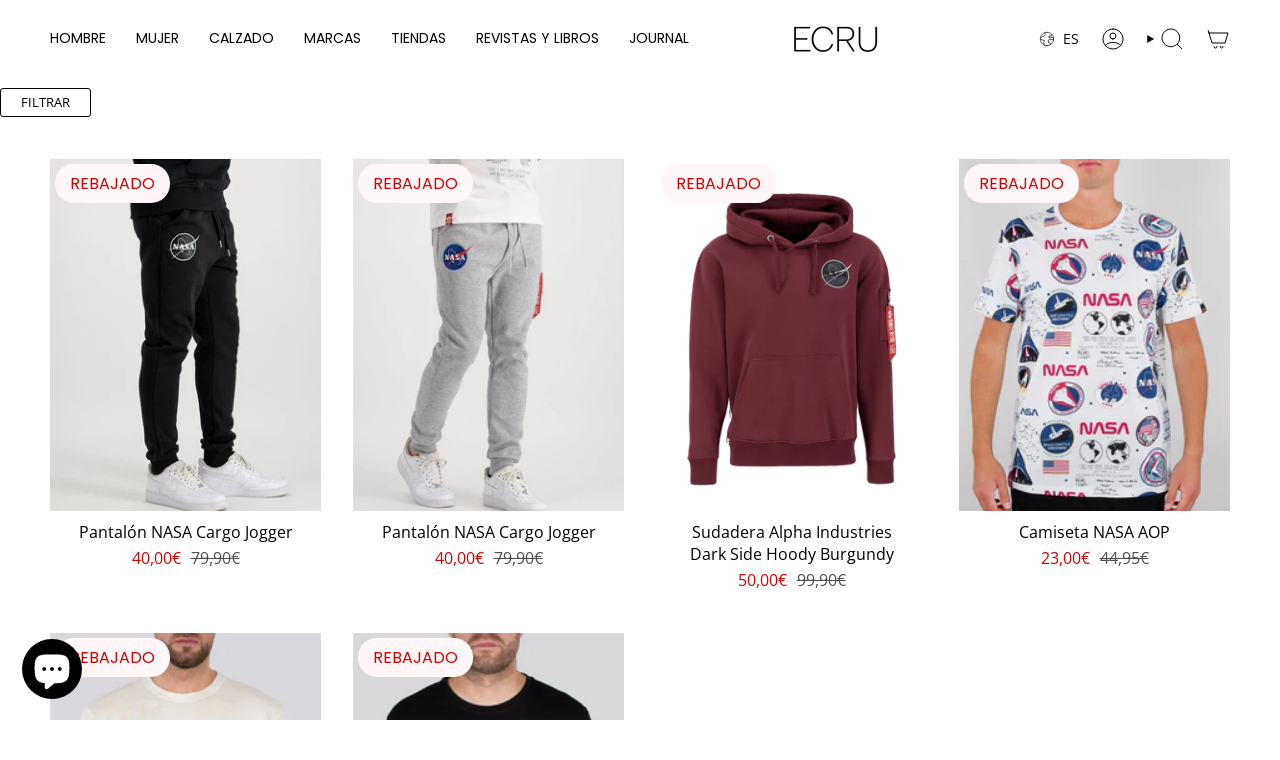

--- FILE ---
content_type: text/javascript; charset=utf-8
request_url: https://cdn.shopify.com/proxy/faa37522476253e517d4f60a26a6825aa076970eadb5b70d8d5cc629d912252a/bridge.outvio.com/frontend.js?shop=ecru-es.myshopify.com&sp-cache-control=cHVibGljLCBtYXgtYWdlPTkwMA
body_size: 3553
content:
// all information is in the Shopify variable
// console.log(Shopify)

console.log('Outvio JS loaded (v1.2)');

// jQuery object
$ = window.Checkout.$;

// variables
let shopifyAppBaseURL = 'https://bridge.outvio.com';
let map;
let markers = [];
let markersRed = [];
let points;

let countryCode;
let country;
let city;
let address;
let postcode;
let latitude;
let longitude;
let fullName;
let selectedPoint;

let selectedMarker = null;
let selectedMarkerOrigZIndex = null;
let maxZIndex = 5000;

// add our Outvio CSS
$('head').append($('<link rel="stylesheet" href="' + shopifyAppBaseURL + '/css/style.css">'))

// return translated strings
function get_translated_strings() {
    const lang = $('html')[0].lang.toLowerCase();
    // const lang = 'es';
    if(lang === 'es'){
        return {
            please_wait: 'Por favor, espera mientras confirmamos tu pedido...',
            please_select: 'Por favor, selecciona tu punto de recogida:',
            confirm_changes: 'Confirma punto de recogida',
            select_pickup_point: 'Selecciona punto de recogida...',
        }
    }

    if(lang === 'et'){
        return {
            please_wait: 'Palun oota, kontrollime sinu tellimuse andmeid...',
            please_select: 'Palun vali pakiautomaat:',
            confirm_changes: 'Kinnita pakiautomaat',
            select_pickup_point: 'Vali pakiautomaat...',
        }
    }

    // default is English
    return {
        please_wait: 'Please wait while we confirm your order...',
        please_select: 'Please select your pickup-point:',
        confirm_changes: 'Confirm pickup-point',
        select_pickup_point: 'Select pickup point...',
    }
}

// our own custom HTML
let loaderImg = '<img src="' + shopifyAppBaseURL + '/img/spin.svg" alt="loading" style="display: none" class="icon-svg--size-64" id="outvio-header-loader" />';
let waitForConfirmationDiv = `
        <div class="content-box" id="outvio-please-wait" style="display: none">
            <div class="content-box__row text-container" style="position: relative;">
                <div class="os-step__special-description">
                    <p>${get_translated_strings().please_wait}</p>
                </div>
                <img src="${shopifyAppBaseURL}/img/spin.svg" alt="loading" class="icon-svg--size-48" style="position: absolute; top: 50%; right: 10px; margin-top: -24px;" />
            </div>
        </div>`;

let chosenPickupPointDiv = `
        <div class="content-box" id="outvio-chosen-pickup-point" style="display: none">
            <div class="content-box__row text-container" style="position: relative;">
                <div class="map_popups_block">
                    <div class="map_popups_block_left">
                        <h2 class="map_popups_name">-</h2>
                        <p class="map_popups_address">-</p>
                        <p class="map_popups_hours"></p>
                    </div>
                    <div class="map_popups_block_right">
                        <img src="${shopifyAppBaseURL}/img/check-in.svg" alt="check-in">
                    </div>
                </div>
            </div>
        </div>
`;

let googleMapsDiv = `
    <div class="content-box" id="outvio-map-content-box" style="display: none;">
        <div class="content-box__row text-container">
            <div class="os-step__special-description">
                <h2>${get_translated_strings().please_select}</h2>
                <br>
            </div>
            <div class="outvio_map">
                <div class="outvio_map_block">
                  <select id="pointsList"></select>

                  <div class="map_popups">
                    <div class="map_popups_block">
                      <div class="map_popups_block_left">
                        <h2 class="map_popups_name">-</h2>
                        <p class="map_popups_address">-</p>
                        <p class="map_popups_hours"></p>
                      </div>
                      <div class="map_popups_block_right">
                        <img src="${shopifyAppBaseURL}/img/check-in.svg" alt="check-in">
                      </div>
                    </div>
                  </div>

                  <div style="position:relative;">
                    <div class="search_points">
                        <input type="text" id="outvio_map_search" placeholder="Eg. New York, 08921">
                    </div>
                    <div id="outvio_map"></div>
                  </div>
                </div>
                <div id="outvio_map_load">
                    <img src="${shopifyAppBaseURL}/img/spin.svg" alt="">
                </div>
                <button id="outvio_confirm_btn" class="step__footer__continue-btn btn">${get_translated_strings().confirm_changes}</button>
            </div>
        </div>
    </div>
`;

// references to Shopify HTML elements
let header = $('.section:eq(0)');
let headerSvg = header.find('svg').first();
let shopifyMap = $('.content-box:eq(0)');
let customerInfo = $('.content-box:eq(1)');
let footer = $('.step__footer:eq(0)');

// add our own HTML elements to the DOM
$(loaderImg).insertAfter(headerSvg);
$(waitForConfirmationDiv).insertAfter(shopifyMap);
$(chosenPickupPointDiv).insertBefore(shopifyMap);
$(googleMapsDiv).insertAfter(shopifyMap);

function getPlusPickupPoint() {
    try {
        var txt = document.createElement("textarea");
        txt.innerHTML = __outvioPickupPoint;
        return JSON.parse(txt.value);
    } catch (err) {}
    return null;
}

// Entrypoint: modify current thank you page
function enter_thank_you_page() {
    const pickupPoint = getPlusPickupPoint();
    if (pickupPoint && pickupPoint.id) return;

    shopifyMap.hide();
    customerInfo.hide();
    footer.hide()

    start_loading();
}

// starts loading process. First we hide and show the necessarily HTML elements, then we send request to Outvio
function start_loading() {
    // hide header SVG and show our loader in header
    header.find('svg').hide();
    $('#outvio-header-loader').show();

    // show our "Please wait" div
    $('#outvio-please-wait').show();

    // trigger request to Outvio backend
    get_outvio_pickup_points();
}

// shows the default view. We use this when no pickup points are returned or when the initial call to Outvio returned an error
function show_default_view() {
    $('#outvio-header-loader').hide();
    header.find('svg').show();
    $('#outvio-please-wait').hide();
    shopifyMap.show();
    customerInfo.show();
    footer.show();
}

// show the final view after selecting pickup point
function show_pickup_final_view() {
    header.find('svg').show();
    $('#outvio-chosen-pickup-point').show();
    shopifyMap.css("border-top",0);
    shopifyMap.find('.map').hide();
    shopifyMap.show();
    $('#outvio-map-content-box').hide();
    customerInfo.show();
    footer.show();
}

function handle_marker_highlight(newMarkerId) {
    if (selectedMarker === null) {
        selectedMarker = newMarkerId;
        selectedMarkerOrigZIndex = markers[newMarkerId].getZIndex();
        const icon = markers[newMarkerId].getIcon();
        icon.scaledSize = new google.maps.Size(56, 64),
        icon.size = new google.maps.Size(56, 64),
        markers[newMarkerId].setIcon(icon);
        markers[newMarkerId].setZIndex(maxZIndex);
    } else {
        // different marker clicked
        if (newMarkerId !== selectedMarker) {
            // reset size of currently selected one, increase size of new selection                    
            // reset size
            const iconOld = markers[selectedMarker].getIcon();
            iconOld.scaledSize = new google.maps.Size(39, 44),
            iconOld.size = new google.maps.Size(39, 44),
            markers[selectedMarker].setIcon(iconOld);
            markers[selectedMarker].setZIndex(selectedMarkerOrigZIndex);

            // save original data
            selectedMarkerOrigZIndex = markers[newMarkerId].getZIndex();
            selectedMarker = newMarkerId;

            // increase size of new selection
            const icon = markers[newMarkerId].getIcon();
            icon.scaledSize = new google.maps.Size(56, 64),
            icon.size = new google.maps.Size(56, 64),
            markers[newMarkerId].setIcon(icon);
            markers[newMarkerId].setZIndex(maxZIndex);
        }
    }
}

// reset currently selected marker to original size
function reset_marker_highlight() {
    if (selectedMarker !== null) {
        const iconOld = markers[selectedMarker].getIcon();
        iconOld.scaledSize = new google.maps.Size(39, 44),
        iconOld.size = new google.maps.Size(39, 44),
        markers[selectedMarker].setIcon(iconOld);
        markers[selectedMarker].setZIndex(selectedMarkerOrigZIndex);

        selectedMarker = null;
        selectedMarkerOrigZIndex = null;
    }
}

function handle_received_points(data) {
    // load in google maps.
    $('body').append($('<script src="https://maps.googleapis.com/maps/api/js?key=' + data.googleApiKey + '&callback=outvio_init_map"></script>'));

    $('#outvio_confirm_btn').click(function () {
        updateOrderInOutvio();
    })

    points = data.points;

    $('#pointsList').change(function () {
        let markerId = $('#pointsList').val();

        if (markerId != 'all') {
            $('.map_popups').show();
            $('.map_popups_name').html(markers[markerId].name);
            $('.map_popups_address').html(markers[markerId].address + ' ' + markers[markerId].city);

            // save everything in variables
            country = markers[markerId].countryCode;
            countryCode = markers[markerId].countryCode;
            city = markers[markerId].city;
            address = markers[markerId].address;
            postcode = markers[markerId].postcode;
            latitude = markers[markerId].latitude;
            longitude = markers[markerId].longitude;
            fullName = markers[markerId].name;
            selectedPoint = {...markers[markerId]};

            handle_marker_highlight(markerId);

            map.setCenter({lat: parseFloat(markers[markerId].lat), lng: parseFloat(markers[markerId].lng)});
            map.setZoom(18);
        } else {
            $('.map_popups').hide();
            reset_marker_highlight();
        }
    });
}

// triggers the AJAX request to retrieve pickup points from Outvio
function get_outvio_pickup_points() {
    $.ajax({
        type: 'POST',
        url: '/a/outvio/?action=getPoints',
        dataType: 'json',
        contentType: 'application/json',
        data: JSON.stringify({
            order_id: Shopify.checkout.order_id,
            addr: Shopify.checkout.shipping_address,
            method: Shopify.checkout.shipping_rate,
            url: location.href
        }),
        async: true,
        success: function (data) {
            // only continue if we have google maps key and at least one point
            if (data.googleApiKey && data.points.length) {
                handle_received_points(data);
            } else {
                show_default_view();
            }
        },
        error: function (err) {
            console.log('received error', err)
            show_default_view();
        }
    });

}

function show_outvio_map() {
    $('#outvio-header-loader').hide();
    $('#outvio-please-wait').hide();
    $('#outvio-map-content-box').show();
}


/**
 * Callback function when Google Maps is successfully loaded
 */
function outvio_init_map() {
    map = new google.maps.Map(document.getElementById("outvio_map"), {
        center: {lat: -34.397, lng: 150.644},
        zoom: 6,
        disableDefaultUI: true,
    });

    // shipping address
    const shipping_address = Shopify.checkout.shipping_address;
    const address = [
        shipping_address.city,
        shipping_address.zip,
        shipping_address.country
    ]
    geocode(address.join(', '));

    // now show all the markers
    addMarkers()

    // and finally stop loading screen
    show_outvio_map();
}

enter_thank_you_page();

var inputSearch = document.getElementById("outvio_map_search");
inputSearch.addEventListener("keydown", function(event) {

    if(event.keyCode === 13) {
        event.preventDefault();
        searchMapFunction();
        return false;
    }
});

function searchMapFunction(){
    let loader = $('#outvio_map_load');
    loader.show();

    let addressSearch = $('#outvio_map_search').val();
    geocode(addressSearch);

    loader.hide();
}

function addMarkers() {
    let pointsList = $('#pointsList');
    let pointsBlock = $('.outvio_map_block');
    let loader = $('#outvio_map_load');

    const couriers = ['dpd', 'dhl', 'glsnew', 'gls', 'mrw', 'omniva', 'seur', 'correos', 'nacex',
        'publiccorreos', 'sending', 'smartpost', 'ups', 'mondialrelay', 'seur_atlas'];

    const createCourierIcon = (courier) => ({
        icon: {
            url: `${shopifyAppBaseURL}/img/${courier}.svg`,
            scaledSize: new google.maps.Size(39, 44),
            origin: new google.maps.Point(0, 0),
        },
    });

    const icons = couriers.reduce((accum, courier) => {
        accum[courier.toUpperCase()] = createCourierIcon(courier);
        return accum;
    }, {});

    $('.map_popups').hide();

    pointsBlock.show();
    map.setCenter({lat: parseFloat(points[0].latitude), lng: parseFloat(points[0].longitude)});

    $('#pointsList option').each(function () {
        $(this).remove();
    });

    maxZIndex = points.length + 1;

    const outvioIcon = {
        url: `${shopifyAppBaseURL}/img/outvio.svg`,
        scaledSize: new google.maps.Size(39, 44),
        origin: new google.maps.Point(0, 0),
    };
    $.each(points, function (key, data) {
        let latLng = new google.maps.LatLng(data.latitude, data.longitude);
        markers[key] = new google.maps.Marker({
            position: latLng,
            map: map,
            title: data.name,
            icon: icons[data.courier]
                ? icons[data.courier].icon
                : outvioIcon,
        });

        markers[key].id = data.id;
        markers[key].name = data.name;
        markers[key].address = data.address;
        markers[key].city = data.city;
        markers[key].countryCode = data.countryCode;
        markers[key].postcode = data.postcode;
        markers[key].courier = data.courier;
        markers[key].lat = data.latitude;
        markers[key].lng = data.longitude;
        markers[key].workingHours = data.workingHours;

        markers[key].dni = data.dni;
        markers[key].country = data.country;
        markers[key].province = data.province;
        markers[key].offloadPostcode = data.offloadPostcode;
        markers[key].routingcode = data.routingcode;
        markers[key].comments = data.comments;
        markers[key].pickupTime = data.pickupTime;

        google.maps.event.addListener(markers[key], 'click', function () {
            handle_marker_highlight(key);

            $('.map_popups').css('display', 'flex');
            $('.map_popups_name').html(this.name);
            $('.map_popups_address').html(this.address + ' ' + this.city);
            if (this.workingHours) {
                $('.map_popups_hours').html(this.workingHours).show();
            } else {
                $('.map_popups_hours').html('').hide();
            }
            

            // save everything in variables
            country = this.countryCode;
            countryCode = this.countryCode;
            city = this.city;
            selectedPoint = data;
            address = this.address;
            postcode = this.postcode;
            latitude = this.latitude;
            longitude = this.longitude;
            fullName = this.name;

            map.panTo(new google.maps.LatLng(parseFloat(markers[key].lat), parseFloat(markers[key].lng)))
            map.setZoom(18);

            pointsList.val(key);
            pointsList.trigger('change');
        });

        pointsList.append($("<option></option>").attr("value", key).text(this.city + ' > ' + this.name));

    });

    var sel = $('#pointsList');
    var selected = sel.val(); // cache selected value, before reordering
    var opts_list = sel.find('option');
    opts_list.sort(function (a, b) {
        return $(a).text() > $(b).text() ? 1 : -1;
    });
    sel.html('').append(opts_list);

    pointsList.prepend($("<option></option>").attr('value', 'all').text(get_translated_strings().select_pickup_point));
    pointsList.val('all');

    loader.hide();

    // var markerCluster = new MarkerClusterer(map, markers, {imagePath: 'https://developers.google.com/maps/documentation/javascript/examples/markerclusterer/m'});
}

/**
 * Geocode function
 */
function geocode(addressFull) {
    $.ajax({
        type: 'POST',
        url: '/a/outvio/?action=getLocation',
        dataType: 'json',
        contentType: 'application/json',
        data: JSON.stringify({'address': addressFull}),
        async: true,
        success: function (data) {
            var position = new google.maps.LatLng(data.lat, data.lng);
            markersRed.push(
                new google.maps.Marker({
                    map: map,
                    position
                })
            );
            map.setCenter(data);
            map.setZoom(14);
        },
    });
}

/**
 * Updates the order in Outvio
 */
// console.log(Shopify.checkout)
function updateOrderInOutvio() {
    // get all the data
    $.ajax({
        type: 'POST',
        url: '/a/outvio/?action=updateOrder',
        dataType: 'json',
        contentType: 'application/json',
        data: JSON.stringify({
            id: Shopify.checkout.order_id,
            shipping_address: {
                address1: address,
                city: city,
                zip: postcode,
                latitude: latitude,
                longitude: longitude,
                name: fullName,
                first_name: Shopify.checkout.shipping_address.first_name,
                last_name: Shopify.checkout.shipping_address.last_name,
                country: country,
                country_code: countryCode,
                phone: Shopify.checkout.billing_address.phone
            },
            pickupPoint: {
                courier: selectedPoint.courier,
                id: selectedPoint.id,
                name: selectedPoint.name,
                address: selectedPoint.address,
                postcode: selectedPoint.postcode,
                city: selectedPoint.city,
                country: selectedPoint.country,
                province: selectedPoint.province,
                countryCode: selectedPoint.countryCode,
                pickupTime: selectedPoint.pickupTime,
                comments: selectedPoint.comments,
                dni: selectedPoint.dni,
                offloadPostcode: selectedPoint.offloadPostcode,
                schedule: selectedPoint.workingHours,
                routingcode: selectedPoint.routingcode}
        }),
        async: true,
        success: function (data) {
            show_pickup_final_view();
        }
    });
}



--- FILE ---
content_type: application/javascript
request_url: https://www.ecru.es/apps/sap/1768797515/api/2/S1lcy5teXNob3BpZnkuY29tZWNyd.js
body_size: 164494
content:
window.tdfEventHub.TriggerEventOnce('data_app2',{"offers":{"1":{"56653":{"id":56653,"trigger":{"segment_ids":[3721],"pos_on":true},"product_groups":[{"type_id":3,"ids":[6555928100899,6606745108515,6602554900515,6555927150627,6555924267043,6585125044259,6579419250723,8371412140375,6586513195043,8367282946391,6770864422947,6577851334691,9584556671319,6699918819363,6786032336931,6632369192995,8523888918871,6647366746147,6647362617379,6647361110051,9543978090839,6640702324771,6662453395491,6647362256931,9318007177559,9006350598487,6555930656803,9582524825943,6659093921827,6791877099555,6606762213411,9594074136919,8372612858199,6630977929251,6668474351651,9584508272983,6630968590371,6618116882467,6786859860003,6659759407139,6630948339747,6602570596387,8655050768727,8494054408535,9609100853591,6634035839011,9006319206743,6746397016099,6745777373219,6630763659299,8372700479831,6684004450339,6675761758243,9543919141207,9543902265687,8976451535191,6746385776675,6692084351011,6602556702755,6757215338531,6746396721187,6698752147491,9711590539607,9543844102487,8797382934871,6663075266595,6625899937827,9856742687063,8903891452247,8551491207511,6757214748707,6745781665827,9560079565143,9450025320791,8644629463383,6630957940771,6549183135779,9780035486039,6741889482787,8915356352855,8880460726615,8644685103447,6630960398371,6621030219811,6552877989923,10389182579031,9748680704343,8522775560535,6686594301987,9779451232599,8632092754263,6795577655331,6746382925859,6620310274083,6791854817315,6741515173923,6679190339619,9796706500951,8977847026007,8681590980951,6746406715427,6730949296163,6705509531683,6663069204515,10466091958615,9857277854039,9594008994135,9561862898007,9449967878487,8756891877719,6679190143011,6649452036131,6645116043299,9318036734295,9042964447575,6757216518179,6757214486563,6741880340515,6727218626595,6620513206307,9633966948695,9609172255063,9560088281431,8915338461527,8632075026775,8615370817879,8551451492695,6786465136675,6695707410467,6573959118883,10344480309591,8980397261143,8928183910743,8655111094615,8637272523095,6770946506787,6662708887587,6659761078307,6620308930595,6618773553187,10291015582039,9001792667991,8609244283223,6745782747171,6716756459555,6706090836003,6692074487843,6686595416099,10280678293847,9857295450455,9819019837783,9818969997655,9780040499543,9013472657751,8730936803671,8663642112343,8609237270871,8352983220567,8340584399191,6746381778979,6745783107619,6663081656355,6620764864547,10404070490455,10233034965335,9972128088407,9905515626839,9818947322199,9780029260119,9766608929111,9766598181207,9764955160919,9624215224663,8982794797399,8976480665943,8948970651991,8930392506711,8880557097303,8656193323351,8637362536791,8615377174871,8354177515863,8354028159319,6694265323555,6662880690211,10452085211479,10450793333079,10404066853207,10403936960855,10317354467671,10204014215511,9972125040983,9796740317527,9796732617047,9766600343895,9745108107607,9633995718999,9543730135383,9029326766423,8988370862423,8928175194455,8756610138455,8756379877719,8674263630167,8637383180631,8353000358231,6671476195363,6662714097699,6633512271907,10452080329047,10420977992023,10409650061655,10407796769111,10403920904535,10349235470679,10347142349143,10233026871639,9957731860823,9818912031063,9818845249879,9766630359383,9624138088791,9567829459287,9551582495063,9445407064407,9318056952151,8980966768983,8963116859735,8862988108119,8729913688407,8681241117015,8637372268887,8634870792535,8595174293847,8526959477079,8522719986007,8354029666647,8331672027479,6791822213155,6755160227875,6726609567779,6662712721443,6627822370851,10420980515159,10404020748631,10387513508183,10385108402519,10347260510551,10312104313175,10294710862167,10237131718999,10203848573271,9966016233815,9880274534743,9781600518487,9781539078487,9766615220567,9765133058391,9754454425943,9575873577303,9575864041815,9565039526231,9343453167959,8998486737239,8980391592279,8937838936407,8918032220503,8905429909847,8615351910743,8564785480023,8560010199383,6786942959651,6786939977763,6770886410275,6750789271587,6720277119011,6720276922403,6689017593891,6662897762339,6662716424227,6662713180195,6662706528291,6661948571683,6649506824227,6555937013795,10465092698455,10452103004503,10452081181015,10420980875607,10404073079127,10403955704151,10387500269911,10349654966615,10346724983127,10331554840919,10237713908055,10206357029207,10204010283351,10203991441751,10091950113111,9987946021207,9972102988119,9957731107159,9905463329111,9880173150551,9860007100759,9789053337943,9781517648215,9769385034071,9745129800023,9653124333911,9653058371927,9630704566615,9623295852887,9618435834199,9612178653527,9572672602455,8963121807703,8948967965015,8946363695447,8937747841367,8937741123927,8905296675159,8852469023063,8677005820247,8595130220887,8588970754391,8583819952471,8357800214871,8354175844695,8345761907031,6791818510371,6782172233763,6750906941475,6745770524707,6741489188899,6695710261283,6671518335011,6662888128547,6662871777315,6662711312419,6652971647011,10464641778007,10453239464279,10449357930839,10424772919639,10420976353623,10409602580823,10403890921815,10403865493847,10397818519895,10387196281175,10387178062167,10377880535383,10365512286551,10312234467671,10297414091095,10294711648599,10288143630679,10251628478807,10251394548055,10219681710423,10091933532503,10081276658007,10053801673047,10001332240727,9957733859671,9932507152727,9932504105303,9932499747159,9932494635351,9932479332695,9932470747479,9913230590295,9905536074071,9880335581527,9859878814039,9831083114839,9779455492439,9769383067991,9769381658967,9765015224663,9755879014743,9748684013911,9635238412631,9596898640215,9002028597591,8982798500183,8979782336855,8962621342039,8948984545623,8943043019095,8936708899159,8928069812567,8711784104279,8580969759063,8526580089175,8345764036951,6787781066787,6786932801571,6741495087139,6721862598691,6688296435747,6676374519843,6662710558755,6662707150883,6657434910755,6635748753443,6617711083555,10452094943575,10452082164055,10451593363799,10451583500631,10444797608279,10412153373015,10395487666519,10387299664215,10387210240343,10371646488919,10362695319895,10362664255831,10356514586967,10349615776087,10336779043159,10312363376983,10302185898327,10297699041623,10294711419223,10288806068567,10288637641047,10251636212055,10251413389655,10247083950423,10233036964183,9973893562711,9917891510615,9915775222103,9913653494103,9913608372567,9844332233047,9745163813207,9745084023127,9662670373207,9633956266327,9624252645719,9618432426327,9575806206295,9450015981911,9366159819095,9343357911383,9012775747927,8996698227031,8982788833623,8962627141975,8914065523031,8907157471575,8900333863255,8880438378839,8862958092631,8796367192407,8757445919063,8607950012759,8595171606871,8595164463447,8594665111895,8589765509463,8526948532567,8465517510999,8410553975127,8410546405719,8397145964887,8393338192215,8345762660695,8340723204439,6786044330019,6755165208611,6733947240483,6721863024675,6662898122787,6662873120803,10453475721559,10453246902615,10452133118295,10451588448599,10451587236183,10451581829463,10449359831383,10449355604311,10424598167895,10409616802135,10405289820503,10404028973399,10397830906199,10397807935831,10385202151767,10385121739095,10382077722967,10378123772247,10371145564503,10366591369559,10366583636311,10362684375383,10362573554007,10362521485655,10359575118167,10349797802327,10332639035735,10302247174487,10301200597335,10294711615831,10294710665559,10291923976535,10291909034327,10280674001239,10278605652311,10272197738839,10249333604695,10240868057431,10232689230167,10157626687831,10091902009687,10078462378327,9979279278423,9965973700951,9951954534743,9923870785879,9917940367703,9912801952087,9831133610327,9781566439767,9766623576407,9748515684695,9714064425303,9714046271831,9653073543511,9635230613847,9627853390167,9625278710103,9621828108631,9618327863639,9596885238103,9575882359127,9012667318615,9007321448791,8996629545303,8948979761495,8932698456407,8910886469975,8900600070487,8730998833495,8729056739671,8655076852055,8595745997143,8575483904343,8561573757271,8547097903447,8547011821911,8547010249047,8537511952727,8528247554391,8471233823063,8359913390423,8345766461783,8340710818135,6758464323619,6746396524579,6737468555299,6737303699491,6698709745699,6688350961699,6687935627299,6685055483939,6671676112931,6671672180771,6664648949795,6662878265379,6655102320675,6653172809763,6646012346403,6621311402019,6617704857635,6594260860963,10466110341463,10451596247383,10444809175383,10444786008407,10424789238103,10424779702615,10424771051863,10405307908439,10404043555159,10403964289367,10399223906647,10397851418967,10395494449495,10395481669975,10387201655127,10385326735703,10385275781463,10385160077655,10385094345047,10385027596631,10384972185943,10384917332311,10382095941975,10378113155415,10377890595159,10371703538007,10371643408727,10371474784599,10367868830039,10366566367575,10365377675607,10362647216471,10362626867543,10349708214615,10346796286295,10335173706071,10324653113687,10312219525463,10307009610071,10302135402839,10297650086231,10297554698583,10294711583063,10294711386455,10291915522391,10288150839639,10288138617175,10287245394263,10278609879383,10276314317143,10272193053015,10258227822935,10257958961495,10239284969815,10203995537751,10202330595671,10202197492055,10157523009879,10087697482071,10079441715543,10078466408791,10072812290391,10069102756183,10066779996503,10066583716183,10044506931543,10031729574231,10009118343511,10001273323863,10001073668439,9995848876375,9965981040983,9965970489687,9965944308055,9963625251159,9962066739543,9958074057047,9957730386263,9957714166103,9951854756183,9951791972695,9944934580567,9934785347927,9932854067543,9922697265495,9917908287831,9917720363351,9913045320023,9912908841303,9904213918039,9887173116247,9882941292887,9869439238487,9817950093655,9789115924823,9789106389335,9789063889239,9780178649431,9780135788887,9769386934615,9765097406807,9748508737879,9714061115735,9632856965463,9610025271639,9603790209367,9587336282455,9572361797975,9564760768855,9561735856471,9552658628951,9552303161687,9436707357015,9341066084695,8982785982807,8963113156951,8948972159319,8946370969943,8946321326423,8945833935191,8938801987927,8936722137431,8917762244951,8914048352599,8902491799895,8860739862871,8757205565783,8736225722711,8735334662487,8655103033687,8654955479383,8614447874391,8606686576983,8583872086359,8583845773655,8580715741527,8578209251671,8575486329175,8575164547415,8556025446743,8540814115159,8536377753943,8535513760087,8528225861975,8385639514455,8345787728215,6793310404643,6793309388835,6787806265379,6787776020515,6730514038819,6730396205091,6663950860323,6662879936547,6662705872931,6619088060451,6602787979299,10454322839895,10453368897879,10453229994327,10444896731479,10444834799959,10444765921623,10424812175703,10424762990935,10424510808407,10424393531735,10405321441623,10404076126551,10404057907543,10404034249047,10399263359319,10399252185431,10387554894167,10385318707543,10385293082967,10385238098263,10385207820631,10385194287447,10385163911511,10368070582615,10366610637143,10365636936023,10365619470679,10365560488279,10360962875735,10360949702999,10360930435415,10356535460183,10356528873815,10339538796887,10332618293591,10331949662551,10312374518103,10302052335959,10297607553367,10291918635351,10288788570455,10288140386647,10285878477143,10285838303575,10282843767127,10280684355927,10279570014551,10278607225175,10276398137687,10276361634135,10276294099287,10258183717207,10258125357399,10249287172439,10233754026327,10233023791447,10231069475159,10231062462807,10222611431767,10220374065495,10220338643287,10202233373015,10167857578327,10157725483351,10108893626711,10087390118231,10079455478103,10078188405079,10078131192151,10063978266967,10044559163735,10031450554711,10031438496087,10010494042455,10002901238103,10001317364055,10001206280535,10000988832087,9995861098839,9988507074903,9988001857879,9986929230167,9972120289623,9966019379543,9965965115735,9964485116247,9959410401623,9958078808407,9958076154199,9957735727447,9951714017623,9951633604951,9932379128151,9915734622551,9913058001239,9913024512343,9887182946647,9867189354839,9866983768407,9803621106007,9780144013655,9780033651031,9769385886039,9754706674007,9754309787991,9748689256791,9748535476567,9653162705239,9653044216151,9632440746327,9624986779991,9594123649367,9570680897879,9567718637911,9561987350871,9561488785751,9438987518295,9436756312407,9366135800151,9042986762583,9021194142039,8978177851735,8964275208535,8946372673879,8938811326807,8930262778199,8918017442135,8911120499031,8907112972631,8905243001175,8905157017943,8903864025431,8862924734807,8854719988055,8735328010583,8732247458135,8685851672919,8664283447639,8615340048727,8595141034327,8583742587223,8580141777239,8577970635095,8575444877655,8575441371479,8540845015383,8537457918295,8536379720023,8534927737175,8447305646423,8424757297495,8385641054551,8385622180183,8372694188375,8372627145047,8363793809751,8359963132247,6795462705187,6795454808099,6791076315171,6791064256547,6788507664419,6787806101539,6761695051811,6739525763107,6737449713699,6734360051747,6733928169507,6733921583139,6733911785507,6730525179939,6730513481763,6721699348515,6677438660643,6664651374627,6662712131619,6652973318179,6619091435555,6555938979875,10476594856279,10467856941399,10467140534615,10467139551575,10467139322199,10467138830679,10453944041815,10449417863511,10444745736535,10433850016087,10433438089559,10424782782807,10419488588119,10413410976087,10408176386391,10407415382359,10399602278743,10399486607703,10399479529815,10399292227927,10399021400407,10397875568983,10395443495255,10387642843479,10387569639767,10387355042135,10387347374423,10387325583703,10387317522775,10385766121815,10385748427095,10385181049175,10385168761175,10371561849175,10368088080727,10367929876823,10366526259543,10360994693463,10356541292887,10356537688407,10344649851223,10339585917271,10339572842839,10339539452247,10338321170775,10338119516503,10338095006039,10336741785943,10334673699159,10334490034519,10332616524119,10324802470231,10324668776791,10309200445783,10307602481495,10307033432407,10307018752343,10300405612887,10300360491351,10300330639703,10291958972759,10291927351639,10288596779351,10288588652887,10288545300823,10288144908631,10285902168407,10285897515351,10285853704535,10285848592727,10284834783575,10284817088855,10278608601431,10272814367063,10265312756055,10265222381911,10258001789271,10257978425687,10257969676631,10256113631575,10251450155351,10251440095575,10249057993047,10237817618775,10232755257687,10232679989591,10232679301463,10231040344407,10225927389527,10220352536919,10220325470551,10219706351959,10209377419607,10206381834583,10204047114583,10202193199447,10202162757975,10167886905687,10147288252759,10087477608791,10069373813079,10069258928471,10064037380439,10061965328727,10050572484951,10043017953623,10041413239127,10040432492887,10040407523671,10040385438039,10033792123223,10031501672791,10031489122647,10031463137623,10031402254679,10009148424535,10001277813079,10001154769239,9999309832535,9999274705239,9999262974295,9995880497495,9993007759703,9986926838103,9986920907095,9986915565911,9979284226391,9979272757591,9972115243351,9972111081815,9965988839767,9965958103383,9965956530519,9962274586967,9959486062935,9959463878999,9957737955671,9957732745559,9957729960279,9957717082455,9930881728855,9930878419287,9924817715543,9923872784727,9923015573847,9923010625879,9923003842903,9922693202263,9913707168087,9913114067287,9913108758871,9890876162391,9887251988823,9869474693463,9869422526807,9867161305431,9865783902551,9865743991127,9851057766743,9850999963991,9842289508695,9817933807959,9810856116567,9781579481431,9776021635415,9766352453975,9766346391895,9765103567191,9697805795671,9697783644503,9697777844567,9664453214551,9656507531607,9637980799319,9618324816215,9610347741527,9575898612055,9575889731927,9570663334231,9552447897943,9552399237463,9539332604247,9520722411863,9449988587863,9021222158679,9021155049815,9017864061271,9017821266263,9009308041559,8998916129111,8998906921303,8996655366487,8980169949527,8978076467543,8952431411543,8946327191895,8946304221527,8938822369623,8928101269847,8918330278231,8880518594903,8860914024791,8736638435671,8683930812759,8670021255511,8666594378071,8666183303511,8655304655191,8655043002711,8654971175255,8654968324439,8619878449495,8614414909783,8594667176279,8580996497751,8580821582167,8575501795671,8575484723543,8575429116247,8575425839447,8569493586263,8536368808279,8472542478679,8459096129879,8404618215767,8385637941591,8367230288215,8366276346199,8359964901719,8359963853143,8354169291095,8345996722519,8342846275927,6795511496739,6795505532963,6795497930787,6794648649763,6770499420195,6762469883939,6761720348707,6730519216163,6705005559843,6672073523235,6666230169635,6660032102435,6659645145123,6653162389539,6626005450787,6619095302179,6555938390051,10482676564311,10482650972503,10482622857559,10482597921111,10481811390807,10473798500695,10473007022423,10472855011671,10471170441559,10470016254295,10467868574039,10467859267927,10467856154967,10467853893975,10467848356183,10467139912023,10466102542679,10462137188695,10459710849367,10459649179991,10455752769879,10455745691991,10455378919767,10453920612695,10453382496599,10453263352151,10450597216599,10450585813335,10444819005783,10444818940247,10444808880471,10444773818711,10444663390551,10436432724311,10433428291927,10433404141911,10433294893399,10433284702551,10425019400535,10425019171159,10425018810711,10425017008471,10425015697751,10425015304535,10425015271767,10425015140695,10425015107927,10425014255959,10425013731671,10425013698903,10425013567831,10425013010775,10425012453719,10424643944791,10424638931287,10424440783191,10424403525975,10413406552407,10408300282199,10405329764695,10405266686295,10403975496023,10399596773719,10399570297175,10399487787351,10399448006999,10399312380247,10399305892183,10399290655063,10397464166743,10397406986583,10397404004695,10395476197719,10395453096279,10395317240151,10388811809111,10388741259607,10388738965847,10388713963863,10387450790231,10385787683159,10385730568535,10385719034199,10385702912343,10385384079703,10385377067351,10385369923927,10385361895767,10385345708375,10385342792023,10385336435031,10385313366359,10382065238359,10378259726679,10371728572759,10371147432279,10362557858135,10362540196183,10362492059991,10362490028375,10360118804823,10360102355287,10360085086551,10360032100695,10359737745751,10359668179287,10356526350679,10356515668311,10354656346455,10354620858711,10345466560855,10344608661847,10344510161239,10339550134615,10338099855703,10334620418391,10332617539927,10332615278935,10331943895383,10331665662295,10328686068055,10328623055191,10315397038423,10312395555159,10312380154199,10312370618711,10310482919767,10309212504407,10309209588055,10309189173591,10307647013207,10307630137687,10302132978007,10301025222999,10301024043351,10300550807895,10300479373655,10300469379415,10300460237143,10300349022551,10300047229271,10300028354903,10299923005783,10297877004631,10297794691415,10293624209751,10293492941143,10292292616535,10292273906007,10292249821527,10292237074775,10292043481431,10291118932311,10288736502103,10288629809495,10288583016791,10288133341527,10287125037399,10287032074583,10286008205655,10285980123479,10285928710487,10285916258647,10285869072727,10284826591575,10284790120791,10284785631575,10284759515479,10284740706647,10282848715095,10279960871255,10279925776727,10279790772567,10279758922071,10276219060567,10273507705175,10272742048087,10271658672471,10271467438423,10271428084055,10270388420951,10265265832279,10265235521879,10265197838679,10265181716823,10265157108055,10264109711703,10258008179031,10257954832727,10256120676695,10255692530007,10255592063319,10240280035671,10239369806167,10237382984023,10237255057751,10232745623895,10232734024023,10232730845527,10232688476503,10232686772567,10231056859479,10231051288919,10222609924439,10217702130007,10217684894039,10217660350807,10209400291671,10209396457815,10206425710935,10204023357783,10202306183511,10202268893527,10202173342039,10202140672343,10167953850711,10167874650455,10167758127447,10147302834519,10087650951511,10087617331543,10087477018967,10087340376407,10087295746391,10083810181463,10079617614167,10079548211543,10079491817815,10072725750103,10072702320983,10066885706071,10050711421271,10050570256727,10044754788695,10044700819799,10044682076503,10042914210135,10042898350423,10040426168663,10040401035607,10033769480535,10033428824407,10033399988567,10031748710743,10031678947671,10031670133079,10031580086615,10028231360855,10028068569431,10028045533527,10012810019159,10009143935319,10004936556887,10002757091671,9999381823831,9999303770455,9993544237399,9991730856279,10475813929303,10309224694103,8940392710487,10378131210583,10079559287127,10069458583895,9039902376279,8892765012311,8439133569367,6739544014883,10271213355351,10408231043415,10271458394455,8902496878935,10292213121367,10028062015831,10002859721047,9839052194135,9944930451799,10054026887511,10271462949207,9572285514071,10079625707863,9865853600087,10462143283543,8595136020823,10487504896343,9957750112599,10487800267095,8559924085079,10336777109847,9572313399639,10473880617303,8936790360407,10096429564247,10336669401431,8604868739415,10273293861207,10404000072023,10293637153111,9572657365335,10288658415959,10455409394007,10344536965463,9844178747735,9824407290199,9869282836823,9865911075159,9766654083415,9572325818711,10012856385879,10309164269911,9944938316119,10255704555863,10204031189335,8934412910935,10332619374935,10308845306199,9520477438295,6626006237219,9865767485783,10425017106775,10397091201367,9999466791255,9021065888087,10388713537879,8580898160983,10425015599447,10004936261975,10312286339415,10312255078743,10202299203927,10031729803607,6747757510691,10264135663959,9566317085015,10466096808279,10012843082071,10467851272535,10455376462167,10359766155607,9635247096151,8439166665047,8472550932823,9842610766167,10397893689687,8733625155927,6679968448547,10209421558103,10312224964951,9009312760151,10425019302231,9842246091095,10292283015511,10031485780311,10473004335447,10271627411799,9923284828503,10072721359191,9947319468375,9765037277527,9947368325463,8735334007127,6761744924707,10331955954007,9869343981911,8880399679831,10366599364951,6762470146083,10425012715863,8685744685399,10475803836759,10425019105623,10264094277975,8735327453527,9923085795671,9525293089111,9851463696727,10028065259863,8670018634071,8583402389847,8663669047639,10359940022615,10487407706455,10407818101079,10271548768599,9854156898647,8948961050967,10385358291287,10309160141143,9971694829911,9957743558999,10305158545751,10270358143319,9938449400151,9865771450711,9624995627351,9039895462231,10249260138839,8937946513751,8910925463895,9844239728983,9618420466007,6721848377379,10425012584791,10478053851479,10467823944023,10292286357847,10284929483095,9664351666519,6716807741475,9575842152791,10468518101335,10312379236695,9843947405655,10487764549975,8535492657495,10232682086743,9934757626199,6787792699427,8664288493911,9854177935703,10312220770647,10407842546007,10387619447127,10469943476567,10424375279959,10359703339351,10072696848727,10336652788055,9664455508311,8796484927831,9664379060567,10425014714711,10407952023895,10293651669335,10344444920151,10425012748631,10425013436759,8353202766167,10468759273815,8910904328535,8736636633431,10424808964439,10308858708311,10004922597719,9971681493335,9917827449175,8536363172183,10397579575639,10324696498519,8932719362391,10004859879767,8634745520471,10368110231895,8345996263767,10300558147927,10425012978007,10011757805911,8536368415063,10338165621079,10395437957463,8734592696663,8996636623191,10299901804887,10368028410199,8565407088983,10284712788311,10271422513495,10285858128215,9917704995159,10090295329111,10425015468375,10206420074839,6621396238371,8385642692951,9944929304919,9865860481367,10444787482967,9865874964823,6794846306339,10425018351959,9738609459543,8936795636055,9866051420503,10397396304215,9957749031255,10425012617559,10359710581079,10292290715991,10232750834007,9851213775191,10487769039191,10425015796055,10152396751191,10265204097367,10331947270487,10264125079895,10278635077975,10271559942487,10425015370071,10397901128023,9575914307927,8346764837207,8892898836823,8547120152919,9907219693911,10255660581207,10202291437911,10292202438999,8640233111895,10168033247575,10455364895063,9840668442967,8560239477079,6641853464611,10271479923031,6608106913827,10455714857303,6633115975715,10271195431255,9869383467351,10378124919127,10309151490391,8577977942359,10487468261719,10469965791575,8664268439895,10328620335447,10339571401047,10300250292567,9653044314455,10256141746519,10248846803287,10446714339671,9865897771351,10284778258775,6674845892643,8735333122391,10033284251991,9869314457943,10312211104087,10487524163927,10487411409239,10425017205079,10436428267863,9944931598679,10087688503639,9627848048983,10487599169879,8340696465751,9656908808535,10487782736215,10487533338967,9596863545687,10072680038743,9923092840791,10399603589463,10265148195159,10087314882903,10264105156951,10444795773271,10285957677399,10033307025751,9039840411991,9766633177431,10292260864343,10249330852183,9610335650135,9766653591895,9334592602455,10487404364119,10425014092119,10467838951767,10378136682839,10232751554903,9934843740503,10473005941079,9895972241751,9851372994903,8796143321431,8962611675479,10399443321175,9915841872215,8560260546903,10476894716247,8540839117143,9039886319959,8458996875607,10288715497815,6739544440867,10255717204311,9859702980951,10087703511383,8424780497239,8580126376279,9851280916823,10012779708759,9839226421591,9962406379863,8735336923479,9632398901591,10312192557399,10292241662295,9917740155223,9572376445271,10405282480471,10485986525527,10336650559831,10232722686295,8938800546135,10239377899863,6749643178019,8565417279831,9365963374935,10292226589015,10425013600599,8427461738839,10011742929239,9986890563927,9021294412119,10464869581143,9924903305559,10481779376471,10467142173015,8735324897623,10399563219287,8998523011415,8902690537815,8583731249495,10399322767703,10029844070743,9618456609111,8964276257111,8367220883799,10395502018903,10455755981143,10478059192663,9971693093207,10291122307415,10203818885463,10425013862743,9606791823703,9610338926935,8560195338583,8528234348887,6696233140259,6608109109283,8583547846999,9895925940567,10344421851479,6671692202019,10309206999383,9851476312407,9986898067799,9947373207895,8345996132695,10425012912471,10433344766295,9596763603287,8736496255319,8910914552151,10485752004951,9766654443863,8996665491799,8655294464343,9930879107415,8580885414231,10292052951383,8583441154391,9632643744087,8736248201559,10487855677783,8948957938007,6794846568483,10444791939415,10087628407127,9851425653079,10476545868119,6598640500771,10454259827031,10378259005783,10286236205399,10285953253719,10270359454039,10395469152599,10286030422359,10487441883479,8870028411223,10233742360919,8870677741911,9986889843031,9917730324823,6761739190307,10475537236311,10028218614103,8615363674455,10453444591959,10011707834711,10271508103511,10002852905303,9445546754391,8345678545239,10202204307799,8736639910231,10040396546391,9947249279319,8735329190231,9922721120599,10083838460247,9696139280727,10425019334999,9930876944727,8655081800023,9869145538903,10068998390103,9947247608151,10167904764247,10485843657047,10286059127127,10450590433623,10446643626327,10331928232279,10459667169623,8712385167703,9869235814743,9869215695191,10028227166551,9632594919767,9039872033111,9923169354071,10336751616343,9565884973399,9021319807319,10033420173655,8928137511255,10425015238999,6725378441251,10249144074583,9844222722391,8340594753879,9851496464727,6739527434275,10300514992471,10270412636503,10219639669079,10344437743959,10425018384727,10356523172183,9572559126871,8458998579543,10011767046487,9913795707223,9854171087191,8734705221975,10297856295255,10232690639191,10002944819543,10339540894039,10090282942807,10028099993943,9766653624663,10399583895895,10284832358743,9920564232535,10033728880983,9817920930135,9932541133143,9436741534039,9965431914839,10044566143319,10336832520535,10219651793239,10292269842775,10292240613719,10308830822743,10371440116055,8946210341207,8664293769559,8655036776791,10425015664983,10229537112407,10337627111767,9865923199319,9612092080471,9923160867159,10481841307991,10028179489111,9843953107287,8880505946455,10087485473111,9865885647191,10292187365719,10255655797079,9930879762775,10455385997655,10482721685847,10344399995223,10278612566359,10264054169943,10256151118167,10455716069719,9780031717719,9930883563863,10292185760087,6671827927075,8424802582871,10331952185687,10248817246551,10271512822103,10033362567511,10336831078743,8796866740567,9017800524119,6770004820003,10078178279767,10288731291991,10485777203543,10425012814167,8547019424087,10354594939223,10288709861719,9839211151703,10433829798231,8938802446679,8528244638039,10233017008471,8583912358231,6621396271139,10482753306967,8575487705431,10467836395863,8547030237527,10002818892119,10332612034903,9865980674391,6653147447331,10108930130263,10108918366551,9932381618519,10467842195799,10425013305687,8909393690967,10312383136087,6795480465443,10312204190039,9922589589847,9842626527575,8655047000407,9039863939415,9865903702359,6734358315043,10072732467543,10459865547095,10331918827863,9594097697111,10344416346455,8964271669591,9621865136471,8946190909783,10202245431639,9039880683863,8565275623767,10487607853399,8666585104727,8604872245591,10425013829975,10220304171351,9758222942551,9844038795607,9664442237271,10484036403543,9943146627415,10028051398999,8353095811415,10001149296983,8664295965015,10425018712407,9842362417495,10399331647831,9912558420311,10301014344023,9947327234391,9934850294103,8385620509015,9922584281431,9966003388759,10305229717847,9947250917719,10002812535127,9907214156119,9865776267607,10265210192215,10344289370455,8547730915671,10328667423063,10312292270423,8664263819607,10425016680791,10239360172375,8655335129431,9971691028823,10309157454167,10209410515287,9575813546327,10399362285911,10387398459735,9922684059991,10072739348823,10344370667863,10011736899927,10425014288727,9572307796311,10470021988695,8363797086551,10425013764439,10305113784663,10425013502295,10425018122583,10028236996951,10487452369239,10079507513687,9572296753495,8734582997335,10264100340055,10195768344919,10468775592279,10359562699095,10239363907927,9957719114071,9934824931671,8928162349399,10336834552151,8946205786455,10232723833175,9823401345367,10484342980951,10466103689559,10285987037527,9840684269911,9775842492759,6739549159459,9618319114583,10425013666135,8352969064791,10079551947095,8940389957975,10425013043543,10469950325079,10292296515927,9842390794583,8535495770455,10399369986391,8735326273879,10482766283095,9017811140951,9934859108695,10167992385879,10425019007319,10028161990999,9789160227159,8371407389015,10482800820567,6653163307043,10312434352471,9995787862359,10217761210711,10206414799191,10264058888535,8870803898711,10482710380887,10284730417495,10446696251735,10478144782679,6730340073507,10480070230359,10425014223191,9971688341847,9520150905175,10425014747479,10470055870807,10459849523543,10476638863703,10312456470871,9999314551127,10292299465047,10425016648023,10338129936727,8664291737943,10368054362455,9938010833239,10204028371287,10291960774999,9776221847895,10271432671575,9851335082327,8424791277911,10292256964951,10004866892119,10404089495895,10002817646935,9934471561559,10433690272087,10043245199703,9758226088279,10359760159063,10484292780375,9844096991575,10425012683095,9869497237847,10217692692823,6626010103843,10331933704535,10285940605271,10286043529559,10004936065367,10485683978583,8940319277399,9854070489431,8535495246167]}],"message":"15%","discount":{"type_id":1,"value":15}},"56720":{"id":56720,"trigger":{"segment_ids":[3720,5087],"pos_on":true},"product_groups":[{"type_id":3,"ids":[6555928100899,6606745108515,6602554900515,6555927150627,6555924267043,6585125044259,6579419250723,8371412140375,6586513195043,8367282946391,6770864422947,6577851334691,9584556671319,6699918819363,6786032336931,6632369192995,8523888918871,6647366746147,6647362617379,6647361110051,9543978090839,6640702324771,6662453395491,6647362256931,9318007177559,9006350598487,6555930656803,9582524825943,6659093921827,6791877099555,6606762213411,9594074136919,8372612858199,6630977929251,6668474351651,9584508272983,6630968590371,6618116882467,6786859860003,6659759407139,6630948339747,6602570596387,8655050768727,8494054408535,9609100853591,6634035839011,9006319206743,6746397016099,6745777373219,6630763659299,8372700479831,6684004450339,6675761758243,9543919141207,9543902265687,8976451535191,6746385776675,6692084351011,6602556702755,6757215338531,6746396721187,6698752147491,9711590539607,9543844102487,8797382934871,6663075266595,6625899937827,9856742687063,8903891452247,8551491207511,6757214748707,6745781665827,9560079565143,9450025320791,8644629463383,6630957940771,6549183135779,9780035486039,6741889482787,8915356352855,8880460726615,8644685103447,6630960398371,6621030219811,6552877989923,10389182579031,9748680704343,8522775560535,6686594301987,9779451232599,8632092754263,6795577655331,6746382925859,6620310274083,6791854817315,6741515173923,6679190339619,9796706500951,8977847026007,8681590980951,6746406715427,6730949296163,6705509531683,6663069204515,10466091958615,9857277854039,9594008994135,9561862898007,9449967878487,8756891877719,6679190143011,6649452036131,6645116043299,9318036734295,9042964447575,6757216518179,6757214486563,6741880340515,6727218626595,6620513206307,9633966948695,9609172255063,9560088281431,8915338461527,8632075026775,8615370817879,8551451492695,6786465136675,6695707410467,6573959118883,10344480309591,8980397261143,8928183910743,8655111094615,8637272523095,6770946506787,6662708887587,6659761078307,6620308930595,6618773553187,10291015582039,9001792667991,8609244283223,6745782747171,6716756459555,6706090836003,6692074487843,6686595416099,10280678293847,9857295450455,9819019837783,9818969997655,9780040499543,9013472657751,8730936803671,8663642112343,8609237270871,8352983220567,8340584399191,6746381778979,6745783107619,6663081656355,6620764864547,10404070490455,10233034965335,9972128088407,9905515626839,9818947322199,9780029260119,9766608929111,9766598181207,9764955160919,9624215224663,8982794797399,8976480665943,8948970651991,8930392506711,8880557097303,8656193323351,8637362536791,8615377174871,8354177515863,8354028159319,6694265323555,6662880690211,10452085211479,10450793333079,10404066853207,10403936960855,10317354467671,10204014215511,9972125040983,9796740317527,9796732617047,9766600343895,9745108107607,9633995718999,9543730135383,9029326766423,8988370862423,8928175194455,8756610138455,8756379877719,8674263630167,8637383180631,8353000358231,6671476195363,6662714097699,6633512271907,10452080329047,10420977992023,10409650061655,10407796769111,10403920904535,10349235470679,10347142349143,10233026871639,9957731860823,9818912031063,9818845249879,9766630359383,9624138088791,9567829459287,9551582495063,9445407064407,9318056952151,8980966768983,8963116859735,8862988108119,8729913688407,8681241117015,8637372268887,8634870792535,8595174293847,8526959477079,8522719986007,8354029666647,8331672027479,6791822213155,6755160227875,6726609567779,6662712721443,6627822370851,10420980515159,10404020748631,10387513508183,10385108402519,10347260510551,10312104313175,10294710862167,10237131718999,10203848573271,9966016233815,9880274534743,9781600518487,9781539078487,9766615220567,9765133058391,9754454425943,9575873577303,9575864041815,9565039526231,9343453167959,8998486737239,8980391592279,8937838936407,8918032220503,8905429909847,8615351910743,8564785480023,8560010199383,6786942959651,6786939977763,6770886410275,6750789271587,6720277119011,6720276922403,6689017593891,6662897762339,6662716424227,6662713180195,6662706528291,6661948571683,6649506824227,6555937013795,10465092698455,10452103004503,10452081181015,10420980875607,10404073079127,10403955704151,10387500269911,10349654966615,10346724983127,10331554840919,10237713908055,10206357029207,10204010283351,10203991441751,10091950113111,9987946021207,9972102988119,9957731107159,9905463329111,9880173150551,9860007100759,9789053337943,9781517648215,9769385034071,9745129800023,9653124333911,9653058371927,9630704566615,9623295852887,9618435834199,9612178653527,9572672602455,8963121807703,8948967965015,8946363695447,8937747841367,8937741123927,8905296675159,8852469023063,8677005820247,8595130220887,8588970754391,8583819952471,8357800214871,8354175844695,8345761907031,6791818510371,6782172233763,6750906941475,6745770524707,6741489188899,6695710261283,6671518335011,6662888128547,6662871777315,6662711312419,6652971647011,10464641778007,10453239464279,10449357930839,10424772919639,10420976353623,10409602580823,10403890921815,10403865493847,10397818519895,10387196281175,10387178062167,10377880535383,10365512286551,10312234467671,10297414091095,10294711648599,10288143630679,10251628478807,10251394548055,10219681710423,10091933532503,10081276658007,10053801673047,10001332240727,9957733859671,9932507152727,9932504105303,9932499747159,9932494635351,9932479332695,9932470747479,9913230590295,9905536074071,9880335581527,9859878814039,9831083114839,9779455492439,9769383067991,9769381658967,9765015224663,9755879014743,9748684013911,9635238412631,9596898640215,9002028597591,8982798500183,8979782336855,8962621342039,8948984545623,8943043019095,8936708899159,8928069812567,8711784104279,8580969759063,8526580089175,8345764036951,6787781066787,6786932801571,6741495087139,6721862598691,6688296435747,6676374519843,6662710558755,6662707150883,6657434910755,6635748753443,6617711083555,10452094943575,10452082164055,10451593363799,10451583500631,10444797608279,10412153373015,10395487666519,10387299664215,10387210240343,10371646488919,10362695319895,10362664255831,10356514586967,10349615776087,10336779043159,10312363376983,10302185898327,10297699041623,10294711419223,10288806068567,10288637641047,10251636212055,10251413389655,10247083950423,10233036964183,9973893562711,9917891510615,9915775222103,9913653494103,9913608372567,9844332233047,9745163813207,9745084023127,9662670373207,9633956266327,9624252645719,9618432426327,9575806206295,9450015981911,9366159819095,9343357911383,9012775747927,8996698227031,8982788833623,8962627141975,8914065523031,8907157471575,8900333863255,8880438378839,8862958092631,8796367192407,8757445919063,8607950012759,8595171606871,8595164463447,8594665111895,8589765509463,8526948532567,8465517510999,8410553975127,8410546405719,8397145964887,8393338192215,8345762660695,8340723204439,6786044330019,6755165208611,6733947240483,6721863024675,6662898122787,6662873120803,10453475721559,10453246902615,10452133118295,10451588448599,10451587236183,10451581829463,10449359831383,10449355604311,10424598167895,10409616802135,10405289820503,10404028973399,10397830906199,10397807935831,10385202151767,10385121739095,10382077722967,10378123772247,10371145564503,10366591369559,10366583636311,10362684375383,10362573554007,10362521485655,10359575118167,10349797802327,10332639035735,10302247174487,10301200597335,10294711615831,10294710665559,10291923976535,10291909034327,10280674001239,10278605652311,10272197738839,10249333604695,10240868057431,10232689230167,10157626687831,10091902009687,10078462378327,9979279278423,9965973700951,9951954534743,9923870785879,9917940367703,9912801952087,9831133610327,9781566439767,9766623576407,9748515684695,9714064425303,9714046271831,9653073543511,9635230613847,9627853390167,9625278710103,9621828108631,9618327863639,9596885238103,9575882359127,9012667318615,9007321448791,8996629545303,8948979761495,8932698456407,8910886469975,8900600070487,8730998833495,8729056739671,8655076852055,8595745997143,8575483904343,8561573757271,8547097903447,8547011821911,8547010249047,8537511952727,8528247554391,8471233823063,8359913390423,8345766461783,8340710818135,6758464323619,6746396524579,6737468555299,6737303699491,6698709745699,6688350961699,6687935627299,6685055483939,6671676112931,6671672180771,6664648949795,6662878265379,6655102320675,6653172809763,6646012346403,6621311402019,6617704857635,6594260860963,10466110341463,10451596247383,10444809175383,10444786008407,10424789238103,10424779702615,10424771051863,10405307908439,10404043555159,10403964289367,10399223906647,10397851418967,10395494449495,10395481669975,10387201655127,10385326735703,10385275781463,10385160077655,10385094345047,10385027596631,10384972185943,10384917332311,10382095941975,10378113155415,10377890595159,10371703538007,10371643408727,10371474784599,10367868830039,10366566367575,10365377675607,10362647216471,10362626867543,10349708214615,10346796286295,10335173706071,10324653113687,10312219525463,10307009610071,10302135402839,10297650086231,10297554698583,10294711583063,10294711386455,10291915522391,10288150839639,10288138617175,10287245394263,10278609879383,10276314317143,10272193053015,10258227822935,10257958961495,10239284969815,10203995537751,10202330595671,10202197492055,10157523009879,10087697482071,10079441715543,10078466408791,10072812290391,10069102756183,10066779996503,10066583716183,10044506931543,10031729574231,10009118343511,10001273323863,10001073668439,9995848876375,9965981040983,9965970489687,9965944308055,9963625251159,9962066739543,9958074057047,9957730386263,9957714166103,9951854756183,9951791972695,9944934580567,9934785347927,9932854067543,9922697265495,9917908287831,9917720363351,9913045320023,9912908841303,9904213918039,9887173116247,9882941292887,9869439238487,9817950093655,9789115924823,9789106389335,9789063889239,9780178649431,9780135788887,9769386934615,9765097406807,9748508737879,9714061115735,9632856965463,9610025271639,9603790209367,9587336282455,9572361797975,9564760768855,9561735856471,9552658628951,9552303161687,9436707357015,9341066084695,8982785982807,8963113156951,8948972159319,8946370969943,8946321326423,8945833935191,8938801987927,8936722137431,8917762244951,8914048352599,8902491799895,8860739862871,8757205565783,8736225722711,8735334662487,8655103033687,8654955479383,8614447874391,8606686576983,8583872086359,8583845773655,8580715741527,8578209251671,8575486329175,8575164547415,8556025446743,8540814115159,8536377753943,8535513760087,8528225861975,8385639514455,8345787728215,6793310404643,6793309388835,6787806265379,6787776020515,6730514038819,6730396205091,6663950860323,6662879936547,6662705872931,6619088060451,6602787979299,10454322839895,10453368897879,10453229994327,10444896731479,10444834799959,10444765921623,10424812175703,10424762990935,10424510808407,10424393531735,10405321441623,10404076126551,10404057907543,10404034249047,10399263359319,10399252185431,10387554894167,10385318707543,10385293082967,10385238098263,10385207820631,10385194287447,10385163911511,10368070582615,10366610637143,10365636936023,10365619470679,10365560488279,10360962875735,10360949702999,10360930435415,10356535460183,10356528873815,10339538796887,10332618293591,10331949662551,10312374518103,10302052335959,10297607553367,10291918635351,10288788570455,10288140386647,10285878477143,10285838303575,10282843767127,10280684355927,10279570014551,10278607225175,10276398137687,10276361634135,10276294099287,10258183717207,10258125357399,10249287172439,10233754026327,10233023791447,10231069475159,10231062462807,10222611431767,10220374065495,10220338643287,10202233373015,10167857578327,10157725483351,10108893626711,10087390118231,10079455478103,10078188405079,10078131192151,10063978266967,10044559163735,10031450554711,10031438496087,10010494042455,10002901238103,10001317364055,10001206280535,10000988832087,9995861098839,9988507074903,9988001857879,9986929230167,9972120289623,9966019379543,9965965115735,9964485116247,9959410401623,9958078808407,9958076154199,9957735727447,9951714017623,9951633604951,9932379128151,9915734622551,9913058001239,9913024512343,9887182946647,9867189354839,9866983768407,9803621106007,9780144013655,9780033651031,9769385886039,9754706674007,9754309787991,9748689256791,9748535476567,9653162705239,9653044216151,9632440746327,9624986779991,9594123649367,9570680897879,9567718637911,9561987350871,9561488785751,9438987518295,9436756312407,9366135800151,9042986762583,9021194142039,8978177851735,8964275208535,8946372673879,8938811326807,8930262778199,8918017442135,8911120499031,8907112972631,8905243001175,8905157017943,8903864025431,8862924734807,8854719988055,8735328010583,8732247458135,8685851672919,8664283447639,8615340048727,8595141034327,8583742587223,8580141777239,8577970635095,8575444877655,8575441371479,8540845015383,8537457918295,8536379720023,8534927737175,8447305646423,8424757297495,8385641054551,8385622180183,8372694188375,8372627145047,8363793809751,8359963132247,6795462705187,6795454808099,6791076315171,6791064256547,6788507664419,6787806101539,6761695051811,6739525763107,6737449713699,6734360051747,6733928169507,6733921583139,6733911785507,6730525179939,6730513481763,6721699348515,6677438660643,6664651374627,6662712131619,6652973318179,6619091435555,6555938979875,10476594856279,10467856941399,10467140534615,10467139551575,10467139322199,10467138830679,10453944041815,10449417863511,10444745736535,10433850016087,10433438089559,10424782782807,10419488588119,10413410976087,10408176386391,10407415382359,10399602278743,10399486607703,10399479529815,10399292227927,10399021400407,10397875568983,10395443495255,10387642843479,10387569639767,10387355042135,10387347374423,10387325583703,10387317522775,10385766121815,10385748427095,10385181049175,10385168761175,10371561849175,10368088080727,10367929876823,10366526259543,10360994693463,10356541292887,10356537688407,10344649851223,10339585917271,10339572842839,10339539452247,10338321170775,10338119516503,10338095006039,10336741785943,10334673699159,10334490034519,10332616524119,10324802470231,10324668776791,10309200445783,10307602481495,10307033432407,10307018752343,10300405612887,10300360491351,10300330639703,10291958972759,10291927351639,10288596779351,10288588652887,10288545300823,10288144908631,10285902168407,10285897515351,10285853704535,10285848592727,10284834783575,10284817088855,10278608601431,10272814367063,10265312756055,10265222381911,10258001789271,10257978425687,10257969676631,10256113631575,10251450155351,10251440095575,10249057993047,10237817618775,10232755257687,10232679989591,10232679301463,10231040344407,10225927389527,10220352536919,10220325470551,10219706351959,10209377419607,10206381834583,10204047114583,10202193199447,10202162757975,10167886905687,10147288252759,10087477608791,10069373813079,10069258928471,10064037380439,10061965328727,10050572484951,10043017953623,10041413239127,10040432492887,10040407523671,10040385438039,10033792123223,10031501672791,10031489122647,10031463137623,10031402254679,10009148424535,10001277813079,10001154769239,9999309832535,9999274705239,9999262974295,9995880497495,9993007759703,9986926838103,9986920907095,9986915565911,9979284226391,9979272757591,9972115243351,9972111081815,9965988839767,9965958103383,9965956530519,9962274586967,9959486062935,9959463878999,9957737955671,9957732745559,9957729960279,9957717082455,9930881728855,9930878419287,9924817715543,9923872784727,9923015573847,9923010625879,9923003842903,9922693202263,9913707168087,9913114067287,9913108758871,9890876162391,9887251988823,9869474693463,9869422526807,9867161305431,9865783902551,9865743991127,9851057766743,9850999963991,9842289508695,9817933807959,9810856116567,9781579481431,9776021635415,9766352453975,9766346391895,9765103567191,9697805795671,9697783644503,9697777844567,9664453214551,9656507531607,9637980799319,9618324816215,9610347741527,9575898612055,9575889731927,9570663334231,9552447897943,9552399237463,9539332604247,9520722411863,9449988587863,9021222158679,9021155049815,9017864061271,9017821266263,9009308041559,8998916129111,8998906921303,8996655366487,8980169949527,8978076467543,8952431411543,8946327191895,8946304221527,8938822369623,8928101269847,8918330278231,8880518594903,8860914024791,8736638435671,8683930812759,8670021255511,8666594378071,8666183303511,8655304655191,8655043002711,8654971175255,8654968324439,8619878449495,8614414909783,8594667176279,8580996497751,8580821582167,8575501795671,8575484723543,8575429116247,8575425839447,8569493586263,8536368808279,8472542478679,8459096129879,8404618215767,8385637941591,8367230288215,8366276346199,8359964901719,8359963853143,8354169291095,8345996722519,8342846275927,6795511496739,6795505532963,6795497930787,6794648649763,6770499420195,6762469883939,6761720348707,6730519216163,6705005559843,6672073523235,6666230169635,6660032102435,6659645145123,6653162389539,6626005450787,6619095302179,6555938390051,10482676564311,10482650972503,10482622857559,10482597921111,10481811390807,10473798500695,10473007022423,10472855011671,10471170441559,10470016254295,10467868574039,10467859267927,10467856154967,10467853893975,10467848356183,10467139912023,10466102542679,10462137188695,10459710849367,10459649179991,10455752769879,10455745691991,10455378919767,10453920612695,10453382496599,10453263352151,10450597216599,10450585813335,10444819005783,10444818940247,10444808880471,10444773818711,10444663390551,10436432724311,10433428291927,10433404141911,10433294893399,10433284702551,10425019400535,10425019171159,10425018810711,10425017008471,10425015697751,10425015304535,10425015271767,10425015140695,10425015107927,10425014255959,10425013731671,10425013698903,10425013567831,10425013010775,10425012453719,10424643944791,10424638931287,10424440783191,10424403525975,10413406552407,10408300282199,10405329764695,10405266686295,10403975496023,10399596773719,10399570297175,10399487787351,10399448006999,10399312380247,10399305892183,10399290655063,10397464166743,10397406986583,10397404004695,10395476197719,10395453096279,10395317240151,10388811809111,10388741259607,10388738965847,10388713963863,10387450790231,10385787683159,10385730568535,10385719034199,10385702912343,10385384079703,10385377067351,10385369923927,10385361895767,10385345708375,10385342792023,10385336435031,10385313366359,10382065238359,10378259726679,10371728572759,10371147432279,10362557858135,10362540196183,10362492059991,10362490028375,10360118804823,10360102355287,10360085086551,10360032100695,10359737745751,10359668179287,10356526350679,10356515668311,10354656346455,10354620858711,10345466560855,10344608661847,10344510161239,10339550134615,10338099855703,10334620418391,10332617539927,10332615278935,10331943895383,10331665662295,10328686068055,10328623055191,10315397038423,10312395555159,10312380154199,10312370618711,10310482919767,10309212504407,10309209588055,10309189173591,10307647013207,10307630137687,10302132978007,10301025222999,10301024043351,10300550807895,10300479373655,10300469379415,10300460237143,10300349022551,10300047229271,10300028354903,10299923005783,10297877004631,10297794691415,10293624209751,10293492941143,10292292616535,10292273906007,10292249821527,10292237074775,10292043481431,10291118932311,10288736502103,10288629809495,10288583016791,10288133341527,10287125037399,10287032074583,10286008205655,10285980123479,10285928710487,10285916258647,10285869072727,10284826591575,10284790120791,10284785631575,10284759515479,10284740706647,10282848715095,10279960871255,10279925776727,10279790772567,10279758922071,10276219060567,10273507705175,10272742048087,10271658672471,10271467438423,10271428084055,10270388420951,10265265832279,10265235521879,10265197838679,10265181716823,10265157108055,10264109711703,10258008179031,10257954832727,10256120676695,10255692530007,10255592063319,10240280035671,10239369806167,10237382984023,10237255057751,10232745623895,10232734024023,10232730845527,10232688476503,10232686772567,10231056859479,10231051288919,10222609924439,10217702130007,10217684894039,10217660350807,10209400291671,10209396457815,10206425710935,10204023357783,10202306183511,10202268893527,10202173342039,10202140672343,10167953850711,10167874650455,10167758127447,10147302834519,10087650951511,10087617331543,10087477018967,10087340376407,10087295746391,10083810181463,10079617614167,10079548211543,10079491817815,10072725750103,10072702320983,10066885706071,10050711421271,10050570256727,10044754788695,10044700819799,10044682076503,10042914210135,10042898350423,10040426168663,10040401035607,10033769480535,10033428824407,10033399988567,10031748710743,10031678947671,10031670133079,10031580086615,10028231360855,10028068569431,10028045533527,10012810019159,10009143935319,10004936556887,10002757091671,9999381823831,9999303770455,9993544237399,9991730856279,10292283015511,10031485780311,10473004335447,10271627411799,9923284828503,10072721359191,9947319468375,9765037277527,9947368325463,8735334007127,6761744924707,9869343981911,10331955954007,8880399679831,10366599364951,6762470146083,10425012715863,8685744685399,8735327453527,10475803836759,10425019105623,10264094277975,9923085795671,9525293089111,9851463696727,8583402389847,10028065259863,8670018634071,8663669047639,10359940022615,10487407706455,10407818101079,10271548768599,9854156898647,8948961050967,10385358291287,10309160141143,9971694829911,9957743558999,10305158545751,10270358143319,9938449400151,9624995627351,9039895462231,9865771450711,8937946513751,10249260138839,8910925463895,6721848377379,9844239728983,9618420466007,10425012584791,10478053851479,10467823944023,10292286357847,10284929483095,9664351666519,6716807741475,9575842152791,10312379236695,9843947405655,10468518101335,10487764549975,8535492657495,10232682086743,9934757626199,6787792699427,8664288493911,9854177935703,10312220770647,10407842546007,10387619447127,10469943476567,10424375279959,10359703339351,10072696848727,10336652788055,9664455508311,8796484927831,9664379060567,10425014714711,10407952023895,10293651669335,10344444920151,10425012748631,10425013436759,8353202766167,8736636633431,10468759273815,8910904328535,9971681493335,10424808964439,10308858708311,10004922597719,9917827449175,8536363172183,10397579575639,10324696498519,8932719362391,10004859879767,8634745520471,10368110231895,8345996263767,10300558147927,10425012978007,10011757805911,8536368415063,10338165621079,10395437957463,8734592696663,8996636623191,10299901804887,8565407088983,10368028410199,10284712788311,10271422513495,10285858128215,9917704995159,10090295329111,10206420074839,6621396238371,10425015468375,8385642692951,9944929304919,9865860481367,10444787482967,9865874964823,6794846306339,10425018351959,9738609459543,8936795636055,9866051420503,10397396304215,9957749031255,10425012617559,10359710581079,10292290715991,9851213775191,10232750834007,10487769039191,10425015796055,10152396751191,10265204097367,10264125079895,10331947270487,10278635077975,10271559942487,10425015370071,10397901128023,9575914307927,8346764837207,8547120152919,8892898836823,9907219693911,10255660581207,10202291437911,10292202438999,8640233111895,10168033247575,8560239477079,10455364895063,9840668442967,6641853464611,10271479923031,6608106913827,10455714857303,6633115975715,10271195431255,9869383467351,10378124919127,8577977942359,10309151490391,10487468261719,10469965791575,8664268439895,10328620335447,10339571401047,9653044314455,10300250292567,10256141746519,10248846803287,10446714339671,9865897771351,10284778258775,6674845892643,8735333122391,10033284251991,9869314457943,10312211104087,10487524163927,10487411409239,10425017205079,10436428267863,9944931598679,10087688503639,9627848048983,10487599169879,8340696465751,9656908808535,9596863545687,10487782736215,10487533338967,9923092840791,10072680038743,10087314882903,10399603589463,10265148195159,10264105156951,10444795773271,10285957677399,10033307025751,9039840411991,9766633177431,10292260864343,10249330852183,9610335650135,9766653591895,9334592602455,10487404364119,10425014092119,10467838951767,10378136682839,10232751554903,9934843740503,10473005941079,9851372994903,9895972241751,8796143321431,8962611675479,10399443321175,9915841872215,8560260546903,10476894716247,8540839117143,9039886319959,8458996875607,6739544440867,10288715497815,9859702980951,10255717204311,10087703511383,8424780497239,8580126376279,9851280916823,10012779708759,9839226421591,9962406379863,8735336923479,9632398901591,10312192557399,9572376445271,10292241662295,9917740155223,10405282480471,8938800546135,10485986525527,10336650559831,10232722686295,10239377899863,6749643178019,8565417279831,9365963374935,10292226589015,10425013600599,8427461738839,10011742929239,9986890563927,9021294412119,10464869581143,9924903305559,10481779376471,10467142173015,8735324897623,10399563219287,8902690537815,8998523011415,8583731249495,10399322767703,10029844070743,8964276257111,9618456609111,8367220883799,10395502018903,10455755981143,9971693093207,10478059192663,10291122307415,10203818885463,10425013862743,9606791823703,9610338926935,8560195338583,8528234348887,6696233140259,6608109109283,8583547846999,9895925940567,10344421851479,6671692202019,10309206999383,9851476312407,9986898067799,9947373207895,8345996132695,10425012912471,9596763603287,10433344766295,8736496255319,8910914552151,10485752004951,9766654443863,8996665491799,8655294464343,9930879107415,8580885414231,10292052951383,8583441154391,9632643744087,8736248201559,10487855677783,8948957938007,6794846568483,10444791939415,10087628407127,9851425653079,10476545868119,6598640500771,10454259827031,10378259005783,10286236205399,10285953253719,10270359454039,10395469152599,10286030422359,8870028411223,10487441883479,10233742360919,8870677741911,9986889843031,9917730324823,6761739190307,10475537236311,10028218614103,8615363674455,10453444591959,10011707834711,10271508103511,10002852905303,9445546754391,8345678545239,10202204307799,8736639910231,10040396546391,9947249279319,8735329190231,9922721120599,10083838460247,9696139280727,10425019334999,9930876944727,8655081800023,9869145538903,10068998390103,9947247608151,10167904764247,10485843657047,10286059127127,10450590433623,10446643626327,10331928232279,10459667169623,8712385167703,9869235814743,9869215695191,9039872033111,10028227166551,9632594919767,9923169354071,10336751616343,9565884973399,9021319807319,10033420173655,8928137511255,6725378441251,10425015238999,10249144074583,8340594753879,9844222722391,6739527434275,9851496464727,10300514992471,10219639669079,10270412636503,10344437743959,10425018384727,9572559126871,10356523172183,8458998579543,10011767046487,9913795707223,9854171087191,8734705221975,10297856295255,10232690639191,10002944819543,10339540894039,10090282942807,10028099993943,9766653624663,10399583895895,10284832358743,9920564232535,10033728880983,9817920930135,9436741534039,9932541133143,9965431914839,10044566143319,10336832520535,10219651793239,10292269842775,10292240613719,10308830822743,10371440116055,8946210341207,8664293769559,8655036776791,10425015664983,10229537112407,10337627111767,9865923199319,9612092080471,9923160867159,10481841307991,10028179489111,9843953107287,8880505946455,10087485473111,9865885647191,10292187365719,10255655797079,9930879762775,10455385997655,10264054169943,10256151118167,10482721685847,10344399995223,10278612566359,10455716069719,9780031717719,9930883563863,6671827927075,10292185760087,8424802582871,10331952185687,10248817246551,10271512822103,10033362567511,10336831078743,8796866740567,9017800524119,6770004820003,10078178279767,10288731291991,10485777203543,10425012814167,8547019424087,10354594939223,10288709861719,9839211151703,8938802446679,8528244638039,10433829798231,10233017008471,8583912358231,6621396271139,10482753306967,8575487705431,10467836395863,8547030237527,10002818892119,10332612034903,9865980674391,6653147447331,10108930130263,10108918366551,9932381618519,10467842195799,8909393690967,10425013305687,10312383136087,6795480465443,10312204190039,9922589589847,8655047000407,9842626527575,9039863939415,6734358315043,9865903702359,10072732467543,10459865547095,10331918827863,9594097697111,10344416346455,8964271669591,9621865136471,8946190909783,9039880683863,8565275623767,10202245431639,8666585104727,10487607853399,8604872245591,10220304171351,9758222942551,10425013829975,9664442237271,9844038795607,10484036403543,9943146627415,10028051398999,8353095811415,10001149296983,8664295965015,10425018712407,9842362417495,10399331647831,9912558420311,10301014344023,9947327234391,9934850294103,8385620509015,9922584281431,9966003388759,10305229717847,9947250917719,9907214156119,9865776267607,10002812535127,10265210192215,8547730915671,10344289370455,10328667423063,10312292270423,8664263819607,10425016680791,10239360172375,8655335129431,9971691028823,10309157454167,10209410515287,9575813546327,10399362285911,10387398459735,9922684059991,10072739348823,10344370667863,10011736899927,10425014288727,9572307796311,10470021988695,8363797086551,10425013764439,10305113784663,10425013502295,10028236996951,10425018122583,9572296753495,10487452369239,10079507513687,8734582997335,10264100340055,10195768344919,10468775592279,10359562699095,10239363907927,9934824931671,9957719114071,8928162349399,10336834552151,8946205786455,10232723833175,9823401345367,10285987037527,9840684269911,10484342980951,10466103689559,9775842492759,6739549159459,9618319114583,10425013666135,8352969064791,8940389957975,10079551947095,10425013043543,10469950325079,10292296515927,9842390794583,8535495770455,10399369986391,8735326273879,10482766283095,9017811140951,9934859108695,10167992385879,10425019007319,10028161990999,9789160227159,8371407389015,10482800820567,6653163307043,10312434352471,9995787862359,10217761210711,10206414799191,10264058888535,8870803898711,10482710380887,10284730417495,10446696251735,10478144782679,6730340073507,10480070230359,10425014223191,9971688341847,9520150905175,10425014747479,10470055870807,10459849523543,10476638863703,10312456470871,9999314551127,10292299465047,10425016648023,10338129936727,8664291737943,10368054362455,9938010833239,10204028371287,9776221847895,10291960774999,10271432671575,9851335082327,8424791277911,10292256964951,10004866892119,10404089495895,10002817646935,9934471561559,10433690272087,10043245199703,9758226088279,10359760159063,10484292780375,9844096991575,10425012683095,9869497237847,10217692692823,6626010103843,10331933704535,10285940605271,10286043529559,10004936065367,10485683978583,8940319277399,9854070489431,8535495246167,10475813929303,10309224694103,8940392710487,10378131210583,10079559287127,8892765012311,10069458583895,9039902376279,8439133569367,6739544014883,10271213355351,10408231043415,10271458394455,8902496878935,10292213121367,10028062015831,10002859721047,9839052194135,9944930451799,10054026887511,10271462949207,9572285514071,10079625707863,9865853600087,10462143283543,8595136020823,10487504896343,9957750112599,8559924085079,10487800267095,10336777109847,9572313399639,10473880617303,8936790360407,10096429564247,8604868739415,10336669401431,10273293861207,10404000072023,10293637153111,9572657365335,10288658415959,10455409394007,10344536965463,9844178747735,9824407290199,9869282836823,9865911075159,9766654083415,9572325818711,10012856385879,10309164269911,9944938316119,10255704555863,10204031189335,8934412910935,10332619374935,10308845306199,9520477438295,6626006237219,9865767485783,10425017106775,9021065888087,10397091201367,9999466791255,10388713537879,8580898160983,10425015599447,10004936261975,10312286339415,10312255078743,10202299203927,10031729803607,6747757510691,10264135663959,9566317085015,10466096808279,10012843082071,10467851272535,10455376462167,10359766155607,9635247096151,8439166665047,8472550932823,9842610766167,10397893689687,6679968448547,8733625155927,10209421558103,10312224964951,9009312760151,9842246091095,10425019302231]}],"message":"10%","discount":{"type_id":1,"value":10}},"6078":{"id":6078,"trigger":{"segment_ids":[3719,5090],"pos_on":true},"product_groups":[{"type_id":3,"ids":[6555928100899,6606745108515,6602554900515,6555927150627,6555924267043,6585125044259,6579419250723,8371412140375,6586513195043,8367282946391,6770864422947,6577851334691,9584556671319,6699918819363,6786032336931,6632369192995,8523888918871,6647366746147,6647362617379,6647361110051,9543978090839,6640702324771,6662453395491,6647362256931,9318007177559,9006350598487,6555930656803,9582524825943,6659093921827,6791877099555,6606762213411,9594074136919,8372612858199,6630977929251,6668474351651,9584508272983,6630968590371,6618116882467,6786859860003,6659759407139,6630948339747,6602570596387,8655050768727,8494054408535,9609100853591,6634035839011,9006319206743,6746397016099,6745777373219,6630763659299,8372700479831,6684004450339,6675761758243,9543919141207,9543902265687,8976451535191,6746385776675,6692084351011,6602556702755,6757215338531,6746396721187,6698752147491,9711590539607,9543844102487,8797382934871,6663075266595,6625899937827,9856742687063,8903891452247,8551491207511,6757214748707,6745781665827,9560079565143,9450025320791,8644629463383,6630957940771,6549183135779,9780035486039,6741889482787,8915356352855,8880460726615,8644685103447,6630960398371,6621030219811,6552877989923,10389182579031,9748680704343,8522775560535,6686594301987,9779451232599,8632092754263,6795577655331,6746382925859,6620310274083,6791854817315,6741515173923,6679190339619,9796706500951,8977847026007,8681590980951,6746406715427,6730949296163,6705509531683,6663069204515,10466091958615,9857277854039,9594008994135,9561862898007,9449967878487,8756891877719,6679190143011,6649452036131,6645116043299,9318036734295,9042964447575,6757216518179,6757214486563,6741880340515,6727218626595,6620513206307,9633966948695,9609172255063,9560088281431,8915338461527,8632075026775,8615370817879,8551451492695,6786465136675,6695707410467,6573959118883,10344480309591,8980397261143,8928183910743,8655111094615,8637272523095,6770946506787,6662708887587,6659761078307,6620308930595,6618773553187,10291015582039,9001792667991,8609244283223,6745782747171,6716756459555,6706090836003,6692074487843,6686595416099,10280678293847,9857295450455,9819019837783,9818969997655,9780040499543,9013472657751,8730936803671,8663642112343,8609237270871,8352983220567,8340584399191,6746381778979,6745783107619,6663081656355,6620764864547,10404070490455,10233034965335,9972128088407,9905515626839,9818947322199,9780029260119,9766608929111,9766598181207,9764955160919,9624215224663,8982794797399,8976480665943,8948970651991,8930392506711,8880557097303,8656193323351,8637362536791,8615377174871,8354177515863,8354028159319,6694265323555,6662880690211,10452085211479,10450793333079,10404066853207,10403936960855,10317354467671,10204014215511,9972125040983,9796740317527,9796732617047,9766600343895,9745108107607,9633995718999,9543730135383,9029326766423,8988370862423,8928175194455,8756610138455,8756379877719,8674263630167,8637383180631,8353000358231,6671476195363,6662714097699,6633512271907,10452080329047,10420977992023,10409650061655,10407796769111,10403920904535,10349235470679,10347142349143,10233026871639,9957731860823,9818912031063,9818845249879,9766630359383,9624138088791,9567829459287,9551582495063,9445407064407,9318056952151,8980966768983,8963116859735,8862988108119,8729913688407,8681241117015,8637372268887,8634870792535,8595174293847,8526959477079,8522719986007,8354029666647,8331672027479,6791822213155,6755160227875,6726609567779,6662712721443,6627822370851,10420980515159,10404020748631,10387513508183,10385108402519,10347260510551,10312104313175,10294710862167,10237131718999,10203848573271,9966016233815,9880274534743,9781600518487,9781539078487,9766615220567,9765133058391,9754454425943,9575873577303,9575864041815,9565039526231,9343453167959,8998486737239,8980391592279,8937838936407,8918032220503,8905429909847,8615351910743,8564785480023,8560010199383,6786942959651,6786939977763,6770886410275,6750789271587,6720277119011,6720276922403,6689017593891,6662897762339,6662716424227,6662713180195,6662706528291,6661948571683,6649506824227,6555937013795,10465092698455,10452103004503,10452081181015,10420980875607,10404073079127,10403955704151,10387500269911,10349654966615,10346724983127,10331554840919,10237713908055,10206357029207,10204010283351,10203991441751,10091950113111,9987946021207,9972102988119,9957731107159,9905463329111,9880173150551,9860007100759,9789053337943,9781517648215,9769385034071,9745129800023,9653124333911,9653058371927,9630704566615,9623295852887,9618435834199,9612178653527,9572672602455,8963121807703,8948967965015,8946363695447,8937747841367,8937741123927,8905296675159,8852469023063,8677005820247,8595130220887,8588970754391,8583819952471,8357800214871,8354175844695,8345761907031,6791818510371,6782172233763,6750906941475,6745770524707,6741489188899,6695710261283,6671518335011,6662888128547,6662871777315,6662711312419,6652971647011,10464641778007,10453239464279,10449357930839,10424772919639,10420976353623,10409602580823,10403890921815,10403865493847,10397818519895,10387196281175,10387178062167,10377880535383,10365512286551,10312234467671,10297414091095,10294711648599,10288143630679,10251628478807,10251394548055,10219681710423,10091933532503,10081276658007,10053801673047,10001332240727,9957733859671,9932507152727,9932504105303,9932499747159,9932494635351,9932479332695,9932470747479,9913230590295,9905536074071,9880335581527,9859878814039,9831083114839,9779455492439,9769383067991,9769381658967,9765015224663,9755879014743,9748684013911,9635238412631,9596898640215,9002028597591,8982798500183,8979782336855,8962621342039,8948984545623,8943043019095,8936708899159,8928069812567,8711784104279,8580969759063,8526580089175,8345764036951,6787781066787,6786932801571,6741495087139,6721862598691,6688296435747,6676374519843,6662710558755,6662707150883,6657434910755,6635748753443,6617711083555,10452094943575,10452082164055,10451593363799,10451583500631,10444797608279,10412153373015,10395487666519,10387299664215,10387210240343,10371646488919,10362695319895,10362664255831,10356514586967,10349615776087,10336779043159,10312363376983,10302185898327,10297699041623,10294711419223,10288806068567,10288637641047,10251636212055,10251413389655,10247083950423,10233036964183,9973893562711,9917891510615,9915775222103,9913653494103,9913608372567,9844332233047,9745163813207,9745084023127,9662670373207,9633956266327,9624252645719,9618432426327,9575806206295,9450015981911,9366159819095,9343357911383,9012775747927,8996698227031,8982788833623,8962627141975,8914065523031,8907157471575,8900333863255,8880438378839,8862958092631,8796367192407,8757445919063,8607950012759,8595171606871,8595164463447,8594665111895,8589765509463,8526948532567,8465517510999,8410553975127,8410546405719,8397145964887,8393338192215,8345762660695,8340723204439,6786044330019,6755165208611,6733947240483,6721863024675,6662898122787,6662873120803,10453475721559,10453246902615,10452133118295,10451588448599,10451587236183,10451581829463,10449359831383,10449355604311,10424598167895,10409616802135,10405289820503,10404028973399,10397830906199,10397807935831,10385202151767,10385121739095,10382077722967,10378123772247,10371145564503,10366591369559,10366583636311,10362684375383,10362573554007,10362521485655,10359575118167,10349797802327,10332639035735,10302247174487,10301200597335,10294711615831,10294710665559,10291923976535,10291909034327,10280674001239,10278605652311,10272197738839,10249333604695,10240868057431,10232689230167,10157626687831,10091902009687,10078462378327,9979279278423,9965973700951,9951954534743,9923870785879,9917940367703,9912801952087,9831133610327,9781566439767,9766623576407,9748515684695,9714064425303,9714046271831,9653073543511,9635230613847,9627853390167,9625278710103,9621828108631,9618327863639,9596885238103,9575882359127,9012667318615,9007321448791,8996629545303,8948979761495,8932698456407,8910886469975,8900600070487,8730998833495,8729056739671,8655076852055,8595745997143,8575483904343,8561573757271,8547097903447,8547011821911,8547010249047,8537511952727,8528247554391,8471233823063,8359913390423,8345766461783,8340710818135,6758464323619,6746396524579,6737468555299,6737303699491,6698709745699,6688350961699,6687935627299,6685055483939,6671676112931,6671672180771,6664648949795,6662878265379,6655102320675,6653172809763,6646012346403,6621311402019,6617704857635,6594260860963,10466110341463,10451596247383,10444809175383,10444786008407,10424789238103,10424779702615,10424771051863,10405307908439,10404043555159,10403964289367,10399223906647,10397851418967,10395494449495,10395481669975,10387201655127,10385326735703,10385275781463,10385160077655,10385094345047,10385027596631,10384972185943,10384917332311,10382095941975,10378113155415,10377890595159,10371703538007,10371643408727,10371474784599,10367868830039,10366566367575,10365377675607,10362647216471,10362626867543,10349708214615,10346796286295,10335173706071,10324653113687,10312219525463,10307009610071,10302135402839,10297650086231,10297554698583,10294711583063,10294711386455,10291915522391,10288150839639,10288138617175,10287245394263,10278609879383,10276314317143,10272193053015,10258227822935,10257958961495,10239284969815,10203995537751,10202330595671,10202197492055,10157523009879,10087697482071,10079441715543,10078466408791,10072812290391,10069102756183,10066779996503,10066583716183,10044506931543,10031729574231,10009118343511,10001273323863,10001073668439,9995848876375,9965981040983,9965970489687,9965944308055,9963625251159,9962066739543,9958074057047,9957730386263,9957714166103,9951854756183,9951791972695,9944934580567,9934785347927,9932854067543,9922697265495,9917908287831,9917720363351,9913045320023,9912908841303,9904213918039,9887173116247,9882941292887,9869439238487,9817950093655,9789115924823,9789106389335,9789063889239,9780178649431,9780135788887,9769386934615,9765097406807,9748508737879,9714061115735,9632856965463,9610025271639,9603790209367,9587336282455,9572361797975,9564760768855,9561735856471,9552658628951,9552303161687,9436707357015,9341066084695,8982785982807,8963113156951,8948972159319,8946370969943,8946321326423,8945833935191,8938801987927,8936722137431,8917762244951,8914048352599,8902491799895,8860739862871,8757205565783,8736225722711,8735334662487,8655103033687,8654955479383,8614447874391,8606686576983,8583872086359,8583845773655,8580715741527,8578209251671,8575486329175,8575164547415,8556025446743,8540814115159,8536377753943,8535513760087,8528225861975,8385639514455,8345787728215,6793310404643,6793309388835,6787806265379,6787776020515,6730514038819,6730396205091,6663950860323,6662879936547,6662705872931,6619088060451,6602787979299,10454322839895,10453368897879,10453229994327,10444896731479,10444834799959,10444765921623,10424812175703,10424762990935,10424510808407,10424393531735,10405321441623,10404076126551,10404057907543,10404034249047,10399263359319,10399252185431,10387554894167,10385318707543,10385293082967,10385238098263,10385207820631,10385194287447,10385163911511,10368070582615,10366610637143,10365636936023,10365619470679,10365560488279,10360962875735,10360949702999,10360930435415,10356535460183,10356528873815,10339538796887,10332618293591,10331949662551,10312374518103,10302052335959,10297607553367,10291918635351,10288788570455,10288140386647,10285878477143,10285838303575,10282843767127,10280684355927,10279570014551,10278607225175,10276398137687,10276361634135,10276294099287,10258183717207,10258125357399,10249287172439,10233754026327,10233023791447,10231069475159,10231062462807,10222611431767,10220374065495,10220338643287,10202233373015,10167857578327,10157725483351,10108893626711,10087390118231,10079455478103,10078188405079,10078131192151,10063978266967,10044559163735,10031450554711,10031438496087,10010494042455,10002901238103,10001317364055,10001206280535,10000988832087,9995861098839,9988507074903,9988001857879,9986929230167,9972120289623,9966019379543,9965965115735,9964485116247,9959410401623,9958078808407,9958076154199,9957735727447,9951714017623,9951633604951,9932379128151,9915734622551,9913058001239,9913024512343,9887182946647,9867189354839,9866983768407,9803621106007,9780144013655,9780033651031,9769385886039,9754706674007,9754309787991,9748689256791,9748535476567,9653162705239,9653044216151,9632440746327,9624986779991,9594123649367,9570680897879,9567718637911,9561987350871,9561488785751,9438987518295,9436756312407,9366135800151,9042986762583,9021194142039,8978177851735,8964275208535,8946372673879,8938811326807,8930262778199,8918017442135,8911120499031,8907112972631,8905243001175,8905157017943,8903864025431,8862924734807,8854719988055,8735328010583,8732247458135,8685851672919,8664283447639,8615340048727,8595141034327,8583742587223,8580141777239,8577970635095,8575444877655,8575441371479,8540845015383,8537457918295,8536379720023,8534927737175,8447305646423,8424757297495,8385641054551,8385622180183,8372694188375,8372627145047,8363793809751,8359963132247,6795462705187,6795454808099,6791076315171,6791064256547,6788507664419,6787806101539,6761695051811,6739525763107,6737449713699,6734360051747,6733928169507,6733921583139,6733911785507,6730525179939,6730513481763,6721699348515,6677438660643,6664651374627,6662712131619,6652973318179,6619091435555,6555938979875,10476594856279,10467856941399,10467140534615,10467139551575,10467139322199,10467138830679,10453944041815,10449417863511,10444745736535,10433850016087,10433438089559,10424782782807,10419488588119,10413410976087,10408176386391,10407415382359,10399602278743,10399486607703,10399479529815,10399292227927,10399021400407,10397875568983,10395443495255,10387642843479,10387569639767,10387355042135,10387347374423,10387325583703,10387317522775,10385766121815,10385748427095,10385181049175,10385168761175,10371561849175,10368088080727,10367929876823,10366526259543,10360994693463,10356541292887,10356537688407,10344649851223,10339585917271,10339572842839,10339539452247,10338321170775,10338119516503,10338095006039,10336741785943,10334673699159,10334490034519,10332616524119,10324802470231,10324668776791,10309200445783,10307602481495,10307033432407,10307018752343,10300405612887,10300360491351,10300330639703,10291958972759,10291927351639,10288596779351,10288588652887,10288545300823,10288144908631,10285902168407,10285897515351,10285853704535,10285848592727,10284834783575,10284817088855,10278608601431,10272814367063,10265312756055,10265222381911,10258001789271,10257978425687,10257969676631,10256113631575,10251450155351,10251440095575,10249057993047,10237817618775,10232755257687,10232679989591,10232679301463,10231040344407,10225927389527,10220352536919,10220325470551,10219706351959,10209377419607,10206381834583,10204047114583,10202193199447,10202162757975,10167886905687,10147288252759,10087477608791,10069373813079,10069258928471,10064037380439,10061965328727,10050572484951,10043017953623,10041413239127,10040432492887,10040407523671,10040385438039,10033792123223,10031501672791,10031489122647,10031463137623,10031402254679,10009148424535,10001277813079,10001154769239,9999309832535,9999274705239,9999262974295,9995880497495,9993007759703,9986926838103,9986920907095,9986915565911,9979284226391,9979272757591,9972115243351,9972111081815,9965988839767,9965958103383,9965956530519,9962274586967,9959486062935,9959463878999,9957737955671,9957732745559,9957729960279,9957717082455,9930881728855,9930878419287,9924817715543,9923872784727,9923015573847,9923010625879,9923003842903,9922693202263,9913707168087,9913114067287,9913108758871,9890876162391,9887251988823,9869474693463,9869422526807,9867161305431,9865783902551,9865743991127,9851057766743,9850999963991,9842289508695,9817933807959,9810856116567,9781579481431,9776021635415,9766352453975,9766346391895,9765103567191,9697805795671,9697783644503,9697777844567,9664453214551,9656507531607,9637980799319,9618324816215,9610347741527,9575898612055,9575889731927,9570663334231,9552447897943,9552399237463,9539332604247,9520722411863,9449988587863,9021222158679,9021155049815,9017864061271,9017821266263,9009308041559,8998916129111,8998906921303,8996655366487,8980169949527,8978076467543,8952431411543,8946327191895,8946304221527,8938822369623,8928101269847,8918330278231,8880518594903,8860914024791,8736638435671,8683930812759,8670021255511,8666594378071,8666183303511,8655304655191,8655043002711,8654971175255,8654968324439,8619878449495,8614414909783,8594667176279,8580996497751,8580821582167,8575501795671,8575484723543,8575429116247,8575425839447,8569493586263,8536368808279,8472542478679,8459096129879,8404618215767,8385637941591,8367230288215,8366276346199,8359964901719,8359963853143,8354169291095,8345996722519,8342846275927,6795511496739,6795505532963,6795497930787,6794648649763,6770499420195,6762469883939,6761720348707,6730519216163,6705005559843,6672073523235,6666230169635,6660032102435,6659645145123,6653162389539,6626005450787,6619095302179,6555938390051,10482676564311,10482650972503,10482622857559,10482597921111,10481811390807,10473798500695,10473007022423,10472855011671,10471170441559,10470016254295,10467868574039,10467859267927,10467856154967,10467853893975,10467848356183,10467139912023,10466102542679,10462137188695,10459710849367,10459649179991,10455752769879,10455745691991,10455378919767,10453920612695,10453382496599,10453263352151,10450597216599,10450585813335,10444819005783,10444818940247,10444808880471,10444773818711,10444663390551,10436432724311,10433428291927,10433404141911,10433294893399,10433284702551,10425019400535,10425019171159,10425018810711,10425017008471,10425015697751,10425015304535,10425015271767,10425015140695,10425015107927,10425014255959,10425013731671,10425013698903,10425013567831,10425013010775,10425012453719,10424643944791,10424638931287,10424440783191,10424403525975,10413406552407,10408300282199,10405329764695,10405266686295,10403975496023,10399596773719,10399570297175,10399487787351,10399448006999,10399312380247,10399305892183,10399290655063,10397464166743,10397406986583,10397404004695,10395476197719,10395453096279,10395317240151,10388811809111,10388741259607,10388738965847,10388713963863,10387450790231,10385787683159,10385730568535,10385719034199,10385702912343,10385384079703,10385377067351,10385369923927,10385361895767,10385345708375,10385342792023,10385336435031,10385313366359,10382065238359,10378259726679,10371728572759,10371147432279,10362557858135,10362540196183,10362492059991,10362490028375,10360118804823,10360102355287,10360085086551,10360032100695,10359737745751,10359668179287,10356526350679,10356515668311,10354656346455,10354620858711,10345466560855,10344608661847,10344510161239,10339550134615,10338099855703,10334620418391,10332617539927,10332615278935,10331943895383,10331665662295,10328686068055,10328623055191,10315397038423,10312395555159,10312380154199,10312370618711,10310482919767,10309212504407,10309209588055,10309189173591,10307647013207,10307630137687,10302132978007,10301025222999,10301024043351,10300550807895,10300479373655,10300469379415,10300460237143,10300349022551,10300047229271,10300028354903,10299923005783,10297877004631,10297794691415,10293624209751,10293492941143,10292292616535,10292273906007,10292249821527,10292237074775,10292043481431,10291118932311,10288736502103,10288629809495,10288583016791,10288133341527,10287125037399,10287032074583,10286008205655,10285980123479,10285928710487,10285916258647,10285869072727,10284826591575,10284790120791,10284785631575,10284759515479,10284740706647,10282848715095,10279960871255,10279925776727,10279790772567,10279758922071,10276219060567,10273507705175,10272742048087,10271658672471,10271467438423,10271428084055,10270388420951,10265265832279,10265235521879,10265197838679,10265181716823,10265157108055,10264109711703,10258008179031,10257954832727,10256120676695,10255692530007,10255592063319,10240280035671,10239369806167,10237382984023,10237255057751,10232745623895,10232734024023,10232730845527,10232688476503,10232686772567,10231056859479,10231051288919,10222609924439,10217702130007,10217684894039,10217660350807,10209400291671,10209396457815,10206425710935,10204023357783,10202306183511,10202268893527,10202173342039,10202140672343,10167953850711,10167874650455,10167758127447,10147302834519,10087650951511,10087617331543,10087477018967,10087340376407,10087295746391,10083810181463,10079617614167,10079548211543,10079491817815,10072725750103,10072702320983,10066885706071,10050711421271,10050570256727,10044754788695,10044700819799,10044682076503,10042914210135,10042898350423,10040426168663,10040401035607,10033769480535,10033428824407,10033399988567,10031748710743,10031678947671,10031670133079,10031580086615,10028231360855,10028068569431,10028045533527,10012810019159,10009143935319,10004936556887,10002757091671,9999381823831,9999303770455,9993544237399,9991730856279,10338165621079,10395437957463,8734592696663,8996636623191,10299901804887,8565407088983,10368028410199,10284712788311,10271422513495,10285858128215,9917704995159,10090295329111,10206420074839,6621396238371,10425015468375,8385642692951,9944929304919,9865860481367,10444787482967,9865874964823,6794846306339,10425018351959,9738609459543,8936795636055,9866051420503,10397396304215,9957749031255,10425012617559,10359710581079,10292290715991,9851213775191,10232750834007,10487769039191,10425015796055,10152396751191,10265204097367,10264125079895,10331947270487,10278635077975,10271559942487,10425015370071,10397901128023,9575914307927,8346764837207,8547120152919,8892898836823,9907219693911,10255660581207,10202291437911,10292202438999,8640233111895,10168033247575,8560239477079,10455364895063,9840668442967,6641853464611,10271479923031,6608106913827,10455714857303,6633115975715,10271195431255,9869383467351,10378124919127,8577977942359,10309151490391,10487468261719,10469965791575,8664268439895,10328620335447,10339571401047,9653044314455,10300250292567,10256141746519,10248846803287,10446714339671,9865897771351,10284778258775,6674845892643,8735333122391,10033284251991,9869314457943,10312211104087,10487524163927,10487411409239,10425017205079,10436428267863,9944931598679,10087688503639,9627848048983,10487599169879,8340696465751,9656908808535,9596863545687,10487782736215,10487533338967,9923092840791,10072680038743,10087314882903,10399603589463,10265148195159,10264105156951,10444795773271,10285957677399,10033307025751,9039840411991,9766633177431,10292260864343,10249330852183,9610335650135,9766653591895,9334592602455,10487404364119,10425014092119,10467838951767,10378136682839,10232751554903,9934843740503,10473005941079,9851372994903,9895972241751,8796143321431,8962611675479,10399443321175,9915841872215,8560260546903,10476894716247,8540839117143,9039886319959,8458996875607,6739544440867,10288715497815,9859702980951,10255717204311,10087703511383,8424780497239,8580126376279,9851280916823,10012779708759,9839226421591,9962406379863,8735336923479,9632398901591,10312192557399,9572376445271,10292241662295,9917740155223,10405282480471,8938800546135,10485986525527,10336650559831,10232722686295,10239377899863,6749643178019,8565417279831,9365963374935,10292226589015,10425013600599,8427461738839,10011742929239,9986890563927,9021294412119,10464869581143,9924903305559,10481779376471,10467142173015,8735324897623,10399563219287,8902690537815,8998523011415,8583731249495,10399322767703,10029844070743,8964276257111,9618456609111,8367220883799,10395502018903,10455755981143,9971693093207,10478059192663,10291122307415,10203818885463,10425013862743,9606791823703,9610338926935,8560195338583,8528234348887,6696233140259,6608109109283,8583547846999,9895925940567,10344421851479,6671692202019,10309206999383,9851476312407,9986898067799,9947373207895,8345996132695,10425012912471,9596763603287,10433344766295,8736496255319,8910914552151,10485752004951,9766654443863,8996665491799,8655294464343,9930879107415,8580885414231,10292052951383,8583441154391,9632643744087,8736248201559,10487855677783,8948957938007,6794846568483,10444791939415,10087628407127,9851425653079,10476545868119,6598640500771,10454259827031,10378259005783,10286236205399,10285953253719,10270359454039,10395469152599,10286030422359,8870028411223,10487441883479,10233742360919,8870677741911,9986889843031,9917730324823,6761739190307,10475537236311,10028218614103,8615363674455,10453444591959,10011707834711,10271508103511,10002852905303,9445546754391,8345678545239,10202204307799,8736639910231,10040396546391,9947249279319,8735329190231,9922721120599,10083838460247,9696139280727,10425019334999,9930876944727,8655081800023,9869145538903,10068998390103,9947247608151,10167904764247,10485843657047,10286059127127,10450590433623,10446643626327,10331928232279,10459667169623,8712385167703,9869235814743,9869215695191,9039872033111,10028227166551,9632594919767,9923169354071,10336751616343,9565884973399,9021319807319,10033420173655,8928137511255,6725378441251,10425015238999,10249144074583,8340594753879,9844222722391,6739527434275,9851496464727,10300514992471,10219639669079,10270412636503,10344437743959,10425018384727,9572559126871,10356523172183,8458998579543,10011767046487,9913795707223,9854171087191,8734705221975,10297856295255,10232690639191,10002944819543,10339540894039,10090282942807,10028099993943,9766653624663,10399583895895,10284832358743,9920564232535,10033728880983,9817920930135,9436741534039,9932541133143,9965431914839,10044566143319,10336832520535,10219651793239,10292269842775,10292240613719,10308830822743,10371440116055,8946210341207,8664293769559,8655036776791,10425015664983,10229537112407,10337627111767,9865923199319,9612092080471,9923160867159,10481841307991,10028179489111,9843953107287,8880505946455,10087485473111,9865885647191,10292187365719,10255655797079,9930879762775,10455385997655,10264054169943,10256151118167,10482721685847,10344399995223,10278612566359,10455716069719,9780031717719,9930883563863,6671827927075,10292185760087,8424802582871,10331952185687,10248817246551,10271512822103,10033362567511,10336831078743,8796866740567,9017800524119,6770004820003,10078178279767,10288731291991,10485777203543,10425012814167,8547019424087,10354594939223,10288709861719,9839211151703,8938802446679,8528244638039,10433829798231,10233017008471,8583912358231,6621396271139,10482753306967,8575487705431,10467836395863,8547030237527,10002818892119,10332612034903,9865980674391,6653147447331,10108930130263,10108918366551,9932381618519,10467842195799,8909393690967,10425013305687,10312383136087,6795480465443,10312204190039,9922589589847,8655047000407,9842626527575,9039863939415,6734358315043,9865903702359,10072732467543,10459865547095,10331918827863,9594097697111,10344416346455,8964271669591,9621865136471,8946190909783,9039880683863,8565275623767,10202245431639,8666585104727,10487607853399,8604872245591,10220304171351,9758222942551,10425013829975,9664442237271,9844038795607,10484036403543,9943146627415,10028051398999,8353095811415,10001149296983,8664295965015,10425018712407,9842362417495,10399331647831,9912558420311,10301014344023,9947327234391,9934850294103,8385620509015,9922584281431,9966003388759,10305229717847,9947250917719,9907214156119,9865776267607,10002812535127,10265210192215,8547730915671,10344289370455,10328667423063,10312292270423,8664263819607,10425016680791,10239360172375,8655335129431,9971691028823,10309157454167,10209410515287,9575813546327,10399362285911,10387398459735,9922684059991,10072739348823,10344370667863,10011736899927,10425014288727,9572307796311,10470021988695,8363797086551,10425013764439,10305113784663,10425013502295,10028236996951,10425018122583,9572296753495,10487452369239,10079507513687,8734582997335,10264100340055,10195768344919,10468775592279,10359562699095,10239363907927,9934824931671,9957719114071,8928162349399,10336834552151,8946205786455,10232723833175,9823401345367,10285987037527,9840684269911,10484342980951,10466103689559,9775842492759,6739549159459,9618319114583,10425013666135,8352969064791,8940389957975,10079551947095,10425013043543,10469950325079,10292296515927,9842390794583,8535495770455,10399369986391,8735326273879,10482766283095,9017811140951,9934859108695,10167992385879,10425019007319,10028161990999,9789160227159,8371407389015,10482800820567,6653163307043,10312434352471,9995787862359,10217761210711,10206414799191,10264058888535,8870803898711,10482710380887,10284730417495,10446696251735,10478144782679,6730340073507,10480070230359,10425014223191,9971688341847,9520150905175,10425014747479,10470055870807,10459849523543,10476638863703,10312456470871,9999314551127,10292299465047,10425016648023,10338129936727,8664291737943,10368054362455,9938010833239,10204028371287,9776221847895,10291960774999,10271432671575,9851335082327,8424791277911,10292256964951,10004866892119,10404089495895,10002817646935,9934471561559,10433690272087,10043245199703,9758226088279,10359760159063,10484292780375,9844096991575,10425012683095,9869497237847,10217692692823,6626010103843,10331933704535,10285940605271,10286043529559,10004936065367,10485683978583,8940319277399,9854070489431,8535495246167,10475813929303,10309224694103,8940392710487,10378131210583,10079559287127,8892765012311,10069458583895,9039902376279,8439133569367,6739544014883,10271213355351,10408231043415,10271458394455,8902496878935,10292213121367,10028062015831,10002859721047,9839052194135,9944930451799,10054026887511,10271462949207,9572285514071,10079625707863,9865853600087,10462143283543,8595136020823,10487504896343,9957750112599,8559924085079,10487800267095,10336777109847,9572313399639,10473880617303,8936790360407,10096429564247,8604868739415,10336669401431,10273293861207,10404000072023,10293637153111,9572657365335,10288658415959,10455409394007,10344536965463,9844178747735,9824407290199,9869282836823,9865911075159,9766654083415,9572325818711,10012856385879,10309164269911,9944938316119,10255704555863,10204031189335,8934412910935,10332619374935,10308845306199,9520477438295,6626006237219,9865767485783,10425017106775,9021065888087,10397091201367,9999466791255,10388713537879,8580898160983,10425015599447,10004936261975,10312286339415,10312255078743,10202299203927,10031729803607,6747757510691,10264135663959,9566317085015,10466096808279,10012843082071,10467851272535,10455376462167,10359766155607,9635247096151,8439166665047,8472550932823,9842610766167,10397893689687,6679968448547,8733625155927,10209421558103,10312224964951,9009312760151,9842246091095,10425019302231,10292283015511,10031485780311,10473004335447,10271627411799,9923284828503,10072721359191,9947319468375,9765037277527,9947368325463,8735334007127,6761744924707,9869343981911,10331955954007,8880399679831,10366599364951,6762470146083,10425012715863,8685744685399,8735327453527,10475803836759,10425019105623,10264094277975,9923085795671,9525293089111,9851463696727,8583402389847,10028065259863,8670018634071,8663669047639,10359940022615,10487407706455,10407818101079,10271548768599,9854156898647,8948961050967,10385358291287,10309160141143,9971694829911,9957743558999,10305158545751,10270358143319,9938449400151,9624995627351,9039895462231,9865771450711,8937946513751,10249260138839,8910925463895,6721848377379,9844239728983,9618420466007,10425012584791,10478053851479,10467823944023,10292286357847,10284929483095,9664351666519,6716807741475,9575842152791,10312379236695,9843947405655,10468518101335,10487764549975,8535492657495,10232682086743,9934757626199,6787792699427,8664288493911,9854177935703,10312220770647,10407842546007,10387619447127,10469943476567,10424375279959,10359703339351,10072696848727,10336652788055,9664455508311,8796484927831,9664379060567,10425014714711,10407952023895,10293651669335,10344444920151,10425012748631,10425013436759,8353202766167,8736636633431,10468759273815,8910904328535,9971681493335,10424808964439,10308858708311,10004922597719,9917827449175,8536363172183,10397579575639,10324696498519,8932719362391,10004859879767,8634745520471,10368110231895,8345996263767,10300558147927,10425012978007,10011757805911,8536368415063]}],"message":"","discount":{"type_id":1,"value":5}},"73261":{"id":73261,"trigger":{"segment_ids":[4593,5089],"pos_on":true},"product_groups":[{"type_id":3,"ids":[6555928100899,6606745108515,6602554900515,6555927150627,6555924267043,6585125044259,6579419250723,8371412140375,6586513195043,8367282946391,6770864422947,6577851334691,9584556671319,6699918819363,6786032336931,6632369192995,8523888918871,6647366746147,6647362617379,6647361110051,9543978090839,6640702324771,6662453395491,6647362256931,9318007177559,9006350598487,6555930656803,9582524825943,6659093921827,6791877099555,6606762213411,9594074136919,8372612858199,6630977929251,6668474351651,9584508272983,6630968590371,6618116882467,6786859860003,6659759407139,6630948339747,6602570596387,8655050768727,8494054408535,9609100853591,6634035839011,9006319206743,6746397016099,6745777373219,6630763659299,8372700479831,6684004450339,6675761758243,9543919141207,9543902265687,8976451535191,6746385776675,6692084351011,6602556702755,6757215338531,6746396721187,6698752147491,9711590539607,9543844102487,8797382934871,6663075266595,6625899937827,9856742687063,8903891452247,8551491207511,6757214748707,6745781665827,9560079565143,9450025320791,8644629463383,6630957940771,6549183135779,9780035486039,6741889482787,8915356352855,8880460726615,8644685103447,6630960398371,6621030219811,6552877989923,10389182579031,9748680704343,8522775560535,6686594301987,9779451232599,8632092754263,6795577655331,6746382925859,6620310274083,6791854817315,6741515173923,6679190339619,9796706500951,8977847026007,8681590980951,6746406715427,6730949296163,6705509531683,6663069204515,10466091958615,9857277854039,9594008994135,9561862898007,9449967878487,8756891877719,6679190143011,6649452036131,6645116043299,9318036734295,9042964447575,6757216518179,6757214486563,6741880340515,6727218626595,6620513206307,9633966948695,9609172255063,9560088281431,8915338461527,8632075026775,8615370817879,8551451492695,6786465136675,6695707410467,6573959118883,10344480309591,8980397261143,8928183910743,8655111094615,8637272523095,6770946506787,6662708887587,6659761078307,6620308930595,6618773553187,10291015582039,9001792667991,8609244283223,6745782747171,6716756459555,6706090836003,6692074487843,6686595416099,10280678293847,9857295450455,9819019837783,9818969997655,9780040499543,9013472657751,8730936803671,8663642112343,8609237270871,8352983220567,8340584399191,6746381778979,6745783107619,6663081656355,6620764864547,10404070490455,10233034965335,9972128088407,9905515626839,9818947322199,9780029260119,9766608929111,9766598181207,9764955160919,9624215224663,8982794797399,8976480665943,8948970651991,8930392506711,8880557097303,8656193323351,8637362536791,8615377174871,8354177515863,8354028159319,6694265323555,6662880690211,10452085211479,10450793333079,10404066853207,10403936960855,10317354467671,10204014215511,9972125040983,9796740317527,9796732617047,9766600343895,9745108107607,9633995718999,9543730135383,9029326766423,8988370862423,8928175194455,8756610138455,8756379877719,8674263630167,8637383180631,8353000358231,6671476195363,6662714097699,6633512271907,10452080329047,10420977992023,10409650061655,10407796769111,10403920904535,10349235470679,10347142349143,10233026871639,9957731860823,9818912031063,9818845249879,9766630359383,9624138088791,9567829459287,9551582495063,9445407064407,9318056952151,8980966768983,8963116859735,8862988108119,8729913688407,8681241117015,8637372268887,8634870792535,8595174293847,8526959477079,8522719986007,8354029666647,8331672027479,6791822213155,6755160227875,6726609567779,6662712721443,6627822370851,10420980515159,10404020748631,10387513508183,10385108402519,10347260510551,10312104313175,10294710862167,10237131718999,10203848573271,9966016233815,9880274534743,9781600518487,9781539078487,9766615220567,9765133058391,9754454425943,9575873577303,9575864041815,9565039526231,9343453167959,8998486737239,8980391592279,8937838936407,8918032220503,8905429909847,8615351910743,8564785480023,8560010199383,6786942959651,6786939977763,6770886410275,6750789271587,6720277119011,6720276922403,6689017593891,6662897762339,6662716424227,6662713180195,6662706528291,6661948571683,6649506824227,6555937013795,10465092698455,10452103004503,10452081181015,10420980875607,10404073079127,10403955704151,10387500269911,10349654966615,10346724983127,10331554840919,10237713908055,10206357029207,10204010283351,10203991441751,10091950113111,9987946021207,9972102988119,9957731107159,9905463329111,9880173150551,9860007100759,9789053337943,9781517648215,9769385034071,9745129800023,9653124333911,9653058371927,9630704566615,9623295852887,9618435834199,9612178653527,9572672602455,8963121807703,8948967965015,8946363695447,8937747841367,8937741123927,8905296675159,8852469023063,8677005820247,8595130220887,8588970754391,8583819952471,8357800214871,8354175844695,8345761907031,6791818510371,6782172233763,6750906941475,6745770524707,6741489188899,6695710261283,6671518335011,6662888128547,6662871777315,6662711312419,6652971647011,10464641778007,10453239464279,10449357930839,10424772919639,10420976353623,10409602580823,10403890921815,10403865493847,10397818519895,10387196281175,10387178062167,10377880535383,10365512286551,10312234467671,10297414091095,10294711648599,10288143630679,10251628478807,10251394548055,10219681710423,10091933532503,10081276658007,10053801673047,10001332240727,9957733859671,9932507152727,9932504105303,9932499747159,9932494635351,9932479332695,9932470747479,9913230590295,9905536074071,9880335581527,9859878814039,9831083114839,9779455492439,9769383067991,9769381658967,9765015224663,9755879014743,9748684013911,9635238412631,9596898640215,9002028597591,8982798500183,8979782336855,8962621342039,8948984545623,8943043019095,8936708899159,8928069812567,8711784104279,8580969759063,8526580089175,8345764036951,6787781066787,6786932801571,6741495087139,6721862598691,6688296435747,6676374519843,6662710558755,6662707150883,6657434910755,6635748753443,6617711083555,10452094943575,10452082164055,10451593363799,10451583500631,10444797608279,10412153373015,10395487666519,10387299664215,10387210240343,10371646488919,10362695319895,10362664255831,10356514586967,10349615776087,10336779043159,10312363376983,10302185898327,10297699041623,10294711419223,10288806068567,10288637641047,10251636212055,10251413389655,10247083950423,10233036964183,9973893562711,9917891510615,9915775222103,9913653494103,9913608372567,9844332233047,9745163813207,9745084023127,9662670373207,9633956266327,9624252645719,9618432426327,9575806206295,9450015981911,9366159819095,9343357911383,9012775747927,8996698227031,8982788833623,8962627141975,8914065523031,8907157471575,8900333863255,8880438378839,8862958092631,8796367192407,8757445919063,8607950012759,8595171606871,8595164463447,8594665111895,8589765509463,8526948532567,8465517510999,8410553975127,8410546405719,8397145964887,8393338192215,8345762660695,8340723204439,6786044330019,6755165208611,6733947240483,6721863024675,6662898122787,6662873120803,10453475721559,10453246902615,10452133118295,10451588448599,10451587236183,10451581829463,10449359831383,10449355604311,10424598167895,10409616802135,10405289820503,10404028973399,10397830906199,10397807935831,10385202151767,10385121739095,10382077722967,10378123772247,10371145564503,10366591369559,10366583636311,10362684375383,10362573554007,10362521485655,10359575118167,10349797802327,10332639035735,10302247174487,10301200597335,10294711615831,10294710665559,10291923976535,10291909034327,10280674001239,10278605652311,10272197738839,10249333604695,10240868057431,10232689230167,10157626687831,10091902009687,10078462378327,9979279278423,9965973700951,9951954534743,9923870785879,9917940367703,9912801952087,9831133610327,9781566439767,9766623576407,9748515684695,9714064425303,9714046271831,9653073543511,9635230613847,9627853390167,9625278710103,9621828108631,9618327863639,9596885238103,9575882359127,9012667318615,9007321448791,8996629545303,8948979761495,8932698456407,8910886469975,8900600070487,8730998833495,8729056739671,8655076852055,8595745997143,8575483904343,8561573757271,8547097903447,8547011821911,8547010249047,8537511952727,8528247554391,8471233823063,8359913390423,8345766461783,8340710818135,6758464323619,6746396524579,6737468555299,6737303699491,6698709745699,6688350961699,6687935627299,6685055483939,6671676112931,6671672180771,6664648949795,6662878265379,6655102320675,6653172809763,6646012346403,6621311402019,6617704857635,6594260860963,10466110341463,10451596247383,10444809175383,10444786008407,10424789238103,10424779702615,10424771051863,10405307908439,10404043555159,10403964289367,10399223906647,10397851418967,10395494449495,10395481669975,10387201655127,10385326735703,10385275781463,10385160077655,10385094345047,10385027596631,10384972185943,10384917332311,10382095941975,10378113155415,10377890595159,10371703538007,10371643408727,10371474784599,10367868830039,10366566367575,10365377675607,10362647216471,10362626867543,10349708214615,10346796286295,10335173706071,10324653113687,10312219525463,10307009610071,10302135402839,10297650086231,10297554698583,10294711583063,10294711386455,10291915522391,10288150839639,10288138617175,10287245394263,10278609879383,10276314317143,10272193053015,10258227822935,10257958961495,10239284969815,10203995537751,10202330595671,10202197492055,10157523009879,10087697482071,10079441715543,10078466408791,10072812290391,10069102756183,10066779996503,10066583716183,10044506931543,10031729574231,10009118343511,10001273323863,10001073668439,9995848876375,9965981040983,9965970489687,9965944308055,9963625251159,9962066739543,9958074057047,9957730386263,9957714166103,9951854756183,9951791972695,9944934580567,9934785347927,9932854067543,9922697265495,9917908287831,9917720363351,9913045320023,9912908841303,9904213918039,9887173116247,9882941292887,9869439238487,9817950093655,9789115924823,9789106389335,9789063889239,9780178649431,9780135788887,9769386934615,9765097406807,9748508737879,9714061115735,9632856965463,9610025271639,9603790209367,9587336282455,9572361797975,9564760768855,9561735856471,9552658628951,9552303161687,9436707357015,9341066084695,8982785982807,8963113156951,8948972159319,8946370969943,8946321326423,8945833935191,8938801987927,8936722137431,8917762244951,8914048352599,8902491799895,8860739862871,8757205565783,8736225722711,8735334662487,8655103033687,8654955479383,8614447874391,8606686576983,8583872086359,8583845773655,8580715741527,8578209251671,8575486329175,8575164547415,8556025446743,8540814115159,8536377753943,8535513760087,8528225861975,8385639514455,8345787728215,6793310404643,6793309388835,6787806265379,6787776020515,6730514038819,6730396205091,6663950860323,6662879936547,6662705872931,6619088060451,6602787979299,10454322839895,10453368897879,10453229994327,10444896731479,10444834799959,10444765921623,10424812175703,10424762990935,10424510808407,10424393531735,10405321441623,10404076126551,10404057907543,10404034249047,10399263359319,10399252185431,10387554894167,10385318707543,10385293082967,10385238098263,10385207820631,10385194287447,10385163911511,10368070582615,10366610637143,10365636936023,10365619470679,10365560488279,10360962875735,10360949702999,10360930435415,10356535460183,10356528873815,10339538796887,10332618293591,10331949662551,10312374518103,10302052335959,10297607553367,10291918635351,10288788570455,10288140386647,10285878477143,10285838303575,10282843767127,10280684355927,10279570014551,10278607225175,10276398137687,10276361634135,10276294099287,10258183717207,10258125357399,10249287172439,10233754026327,10233023791447,10231069475159,10231062462807,10222611431767,10220374065495,10220338643287,10202233373015,10167857578327,10157725483351,10108893626711,10087390118231,10079455478103,10078188405079,10078131192151,10063978266967,10044559163735,10031450554711,10031438496087,10010494042455,10002901238103,10001317364055,10001206280535,10000988832087,9995861098839,9988507074903,9988001857879,9986929230167,9972120289623,9966019379543,9965965115735,9964485116247,9959410401623,9958078808407,9958076154199,9957735727447,9951714017623,9951633604951,9932379128151,9915734622551,9913058001239,9913024512343,9887182946647,9867189354839,9866983768407,9803621106007,9780144013655,9780033651031,9769385886039,9754706674007,9754309787991,9748689256791,9748535476567,9653162705239,9653044216151,9632440746327,9624986779991,9594123649367,9570680897879,9567718637911,9561987350871,9561488785751,9438987518295,9436756312407,9366135800151,9042986762583,9021194142039,8978177851735,8964275208535,8946372673879,8938811326807,8930262778199,8918017442135,8911120499031,8907112972631,8905243001175,8905157017943,8903864025431,8862924734807,8854719988055,8735328010583,8732247458135,8685851672919,8664283447639,8615340048727,8595141034327,8583742587223,8580141777239,8577970635095,8575444877655,8575441371479,8540845015383,8537457918295,8536379720023,8534927737175,8447305646423,8424757297495,8385641054551,8385622180183,8372694188375,8372627145047,8363793809751,8359963132247,6795462705187,6795454808099,6791076315171,6791064256547,6788507664419,6787806101539,6761695051811,6739525763107,6737449713699,6734360051747,6733928169507,6733921583139,6733911785507,6730525179939,6730513481763,6721699348515,6677438660643,6664651374627,6662712131619,6652973318179,6619091435555,6555938979875,10476594856279,10467856941399,10467140534615,10467139551575,10467139322199,10467138830679,10453944041815,10449417863511,10444745736535,10433850016087,10433438089559,10424782782807,10419488588119,10413410976087,10408176386391,10407415382359,10399602278743,10399486607703,10399479529815,10399292227927,10399021400407,10397875568983,10395443495255,10387642843479,10387569639767,10387355042135,10387347374423,10387325583703,10387317522775,10385766121815,10385748427095,10385181049175,10385168761175,10371561849175,10368088080727,10367929876823,10366526259543,10360994693463,10356541292887,10356537688407,10344649851223,10339585917271,10339572842839,10339539452247,10338321170775,10338119516503,10338095006039,10336741785943,10334673699159,10334490034519,10332616524119,10324802470231,10324668776791,10309200445783,10307602481495,10307033432407,10307018752343,10300405612887,10300360491351,10300330639703,10291958972759,10291927351639,10288596779351,10288588652887,10288545300823,10288144908631,10285902168407,10285897515351,10285853704535,10285848592727,10284834783575,10284817088855,10278608601431,10272814367063,10265312756055,10265222381911,10258001789271,10257978425687,10257969676631,10256113631575,10251450155351,10251440095575,10249057993047,10237817618775,10232755257687,10232679989591,10232679301463,10231040344407,10225927389527,10220352536919,10220325470551,10219706351959,10209377419607,10206381834583,10204047114583,10202193199447,10202162757975,10167886905687,10147288252759,10087477608791,10069373813079,10069258928471,10064037380439,10061965328727,10050572484951,10043017953623,10041413239127,10040432492887,10040407523671,10040385438039,10033792123223,10031501672791,10031489122647,10031463137623,10031402254679,10009148424535,10001277813079,10001154769239,9999309832535,9999274705239,9999262974295,9995880497495,9993007759703,9986926838103,9986920907095,9986915565911,9979284226391,9979272757591,9972115243351,9972111081815,9965988839767,9965958103383,9965956530519,9962274586967,9959486062935,9959463878999,9957737955671,9957732745559,9957729960279,9957717082455,9930881728855,9930878419287,9924817715543,9923872784727,9923015573847,9923010625879,9923003842903,9922693202263,9913707168087,9913114067287,9913108758871,9890876162391,9887251988823,9869474693463,9869422526807,9867161305431,9865783902551,9865743991127,9851057766743,9850999963991,9842289508695,9817933807959,9810856116567,9781579481431,9776021635415,9766352453975,9766346391895,9765103567191,9697805795671,9697783644503,9697777844567,9664453214551,9656507531607,9637980799319,9618324816215,9610347741527,9575898612055,9575889731927,9570663334231,9552447897943,9552399237463,9539332604247,9520722411863,9449988587863,9021222158679,9021155049815,9017864061271,9017821266263,9009308041559,8998916129111,8998906921303,8996655366487,8980169949527,8978076467543,8952431411543,8946327191895,8946304221527,8938822369623,8928101269847,8918330278231,8880518594903,8860914024791,8736638435671,8683930812759,8670021255511,8666594378071,8666183303511,8655304655191,8655043002711,8654971175255,8654968324439,8619878449495,8614414909783,8594667176279,8580996497751,8580821582167,8575501795671,8575484723543,8575429116247,8575425839447,8569493586263,8536368808279,8472542478679,8459096129879,8404618215767,8385637941591,8367230288215,8366276346199,8359964901719,8359963853143,8354169291095,8345996722519,8342846275927,6795511496739,6795505532963,6795497930787,6794648649763,6770499420195,6762469883939,6761720348707,6730519216163,6705005559843,6672073523235,6666230169635,6660032102435,6659645145123,6653162389539,6626005450787,6619095302179,6555938390051,10482676564311,10482650972503,10482622857559,10482597921111,10481811390807,10473798500695,10473007022423,10472855011671,10471170441559,10470016254295,10467868574039,10467859267927,10467856154967,10467853893975,10467848356183,10467139912023,10466102542679,10462137188695,10459710849367,10459649179991,10455752769879,10455745691991,10455378919767,10453920612695,10453382496599,10453263352151,10450597216599,10450585813335,10444819005783,10444818940247,10444808880471,10444773818711,10444663390551,10436432724311,10433428291927,10433404141911,10433294893399,10433284702551,10425019400535,10425019171159,10425018810711,10425017008471,10425015697751,10425015304535,10425015271767,10425015140695,10425015107927,10425014255959,10425013731671,10425013698903,10425013567831,10425013010775,10425012453719,10424643944791,10424638931287,10424440783191,10424403525975,10413406552407,10408300282199,10405329764695,10405266686295,10403975496023,10399596773719,10399570297175,10399487787351,10399448006999,10399312380247,10399305892183,10399290655063,10397464166743,10397406986583,10397404004695,10395476197719,10395453096279,10395317240151,10388811809111,10388741259607,10388738965847,10388713963863,10387450790231,10385787683159,10385730568535,10385719034199,10385702912343,10385384079703,10385377067351,10385369923927,10385361895767,10385345708375,10385342792023,10385336435031,10385313366359,10382065238359,10378259726679,10371728572759,10371147432279,10362557858135,10362540196183,10362492059991,10362490028375,10360118804823,10360102355287,10360085086551,10360032100695,10359737745751,10359668179287,10356526350679,10356515668311,10354656346455,10354620858711,10345466560855,10344608661847,10344510161239,10339550134615,10338099855703,10334620418391,10332617539927,10332615278935,10331943895383,10331665662295,10328686068055,10328623055191,10315397038423,10312395555159,10312380154199,10312370618711,10310482919767,10309212504407,10309209588055,10309189173591,10307647013207,10307630137687,10302132978007,10301025222999,10301024043351,10300550807895,10300479373655,10300469379415,10300460237143,10300349022551,10300047229271,10300028354903,10299923005783,10297877004631,10297794691415,10293624209751,10293492941143,10292292616535,10292273906007,10292249821527,10292237074775,10292043481431,10291118932311,10288736502103,10288629809495,10288583016791,10288133341527,10287125037399,10287032074583,10286008205655,10285980123479,10285928710487,10285916258647,10285869072727,10284826591575,10284790120791,10284785631575,10284759515479,10284740706647,10282848715095,10279960871255,10279925776727,10279790772567,10279758922071,10276219060567,10273507705175,10272742048087,10271658672471,10271467438423,10271428084055,10270388420951,10265265832279,10265235521879,10265197838679,10265181716823,10265157108055,10264109711703,10258008179031,10257954832727,10256120676695,10255692530007,10255592063319,10240280035671,10239369806167,10237382984023,10237255057751,10232745623895,10232734024023,10232730845527,10232688476503,10232686772567,10231056859479,10231051288919,10222609924439,10217702130007,10217684894039,10217660350807,10209400291671,10209396457815,10206425710935,10204023357783,10202306183511,10202268893527,10202173342039,10202140672343,10167953850711,10167874650455,10167758127447,10147302834519,10087650951511,10087617331543,10087477018967,10087340376407,10087295746391,10083810181463,10079617614167,10079548211543,10079491817815,10072725750103,10072702320983,10066885706071,10050711421271,10050570256727,10044754788695,10044700819799,10044682076503,10042914210135,10042898350423,10040426168663,10040401035607,10033769480535,10033428824407,10033399988567,10031748710743,10031678947671,10031670133079,10031580086615,10028231360855,10028068569431,10028045533527,10012810019159,10009143935319,10004936556887,10002757091671,9999381823831,9999303770455,9993544237399,9991730856279,6608106913827,10455714857303,6633115975715,10271195431255,9869383467351,10378124919127,10309151490391,8577977942359,10487468261719,10469965791575,8664268439895,10328620335447,10339571401047,10300250292567,9653044314455,10256141746519,10248846803287,10446714339671,9865897771351,10284778258775,6674845892643,8735333122391,10033284251991,9869314457943,10312211104087,10487524163927,10487411409239,10425017205079,10436428267863,9944931598679,10087688503639,9627848048983,10487599169879,8340696465751,9656908808535,10487782736215,10487533338967,9596863545687,10072680038743,9923092840791,10399603589463,10265148195159,10087314882903,10264105156951,10444795773271,10285957677399,10033307025751,9039840411991,9766633177431,10292260864343,10249330852183,9610335650135,9766653591895,9334592602455,10487404364119,10425014092119,10467838951767,10378136682839,10232751554903,9934843740503,10473005941079,9895972241751,9851372994903,8796143321431,8962611675479,10399443321175,9915841872215,8560260546903,10476894716247,8540839117143,9039886319959,8458996875607,10288715497815,6739544440867,10255717204311,9859702980951,10087703511383,8424780497239,8580126376279,9851280916823,10012779708759,9839226421591,9962406379863,8735336923479,9632398901591,10312192557399,10292241662295,9917740155223,9572376445271,10405282480471,10485986525527,10336650559831,10232722686295,8938800546135,10239377899863,6749643178019,8565417279831,9365963374935,10292226589015,10425013600599,8427461738839,10011742929239,9986890563927,9021294412119,10464869581143,9924903305559,10481779376471,10467142173015,8735324897623,10399563219287,8998523011415,8902690537815,8583731249495,10399322767703,10029844070743,9618456609111,8964276257111,8367220883799,10395502018903,10455755981143,10478059192663,9971693093207,10291122307415,10203818885463,10425013862743,9606791823703,9610338926935,8560195338583,8528234348887,6696233140259,6608109109283,8583547846999,9895925940567,10344421851479,6671692202019,10309206999383,9851476312407,9986898067799,9947373207895,8345996132695,10425012912471,10433344766295,9596763603287,8736496255319,8910914552151,10485752004951,9766654443863,8996665491799,8655294464343,9930879107415,8580885414231,10292052951383,8583441154391,9632643744087,8736248201559,10487855677783,8948957938007,6794846568483,10444791939415,10087628407127,9851425653079,10476545868119,6598640500771,10454259827031,10378259005783,10286236205399,10285953253719,10270359454039,10395469152599,10286030422359,10487441883479,8870028411223,10233742360919,8870677741911,9986889843031,9917730324823,6761739190307,10475537236311,10028218614103,8615363674455,10453444591959,10011707834711,10271508103511,10002852905303,9445546754391,8345678545239,10202204307799,8736639910231,10040396546391,9947249279319,8735329190231,9922721120599,10083838460247,9696139280727,10425019334999,9930876944727,8655081800023,9869145538903,10068998390103,9947247608151,10167904764247,10485843657047,10286059127127,10450590433623,10446643626327,10331928232279,10459667169623,8712385167703,9869235814743,9869215695191,10028227166551,9632594919767,9039872033111,9923169354071,10336751616343,9565884973399,9021319807319,10033420173655,8928137511255,10425015238999,6725378441251,10249144074583,9844222722391,8340594753879,9851496464727,6739527434275,10300514992471,10270412636503,10219639669079,10344437743959,10425018384727,10356523172183,9572559126871,8458998579543,10011767046487,9913795707223,9854171087191,8734705221975,10297856295255,10232690639191,10002944819543,10339540894039,10090282942807,10028099993943,9766653624663,10399583895895,10284832358743,9920564232535,10033728880983,9817920930135,9932541133143,9436741534039,9965431914839,10044566143319,10336832520535,10219651793239,10292269842775,10292240613719,10308830822743,10371440116055,8946210341207,8664293769559,8655036776791,10425015664983,10229537112407,10337627111767,9865923199319,9612092080471,9923160867159,10481841307991,10028179489111,9843953107287,8880505946455,10087485473111,9865885647191,10292187365719,10255655797079,9930879762775,10455385997655,10482721685847,10344399995223,10278612566359,10264054169943,10256151118167,10455716069719,9780031717719,9930883563863,10292185760087,6671827927075,8424802582871,10331952185687,10248817246551,10271512822103,10033362567511,10336831078743,8796866740567,9017800524119,6770004820003,10078178279767,10288731291991,10485777203543,10425012814167,8547019424087,10354594939223,10288709861719,9839211151703,10433829798231,8938802446679,8528244638039,10233017008471,8583912358231,6621396271139,10482753306967,8575487705431,10467836395863,8547030237527,10002818892119,10332612034903,9865980674391,6653147447331,10108930130263,10108918366551,9932381618519,10467842195799,10425013305687,8909393690967,10312383136087,6795480465443,10312204190039,9922589589847,9842626527575,8655047000407,9039863939415,9865903702359,6734358315043,10072732467543,10459865547095,10331918827863,9594097697111,10344416346455,8964271669591,9621865136471,8946190909783,10202245431639,9039880683863,8565275623767,10487607853399,8666585104727,8604872245591,10425013829975,10220304171351,9758222942551,9844038795607,9664442237271,10484036403543,9943146627415,10028051398999,8353095811415,10001149296983,8664295965015,10425018712407,9842362417495,10399331647831,9912558420311,10301014344023,9947327234391,9934850294103,8385620509015,9922584281431,9966003388759,10305229717847,9947250917719,10002812535127,9907214156119,9865776267607,10265210192215,10344289370455,8547730915671,10328667423063,10312292270423,8664263819607,10425016680791,10239360172375,8655335129431,9971691028823,10309157454167,10209410515287,9575813546327,10399362285911,10387398459735,9922684059991,10072739348823,10344370667863,10011736899927,10425014288727,9572307796311,10470021988695,8363797086551,10425013764439,10305113784663,10425013502295,10425018122583,10028236996951,10487452369239,10079507513687,9572296753495,8734582997335,10264100340055,10195768344919,10468775592279,10359562699095,10239363907927,9957719114071,9934824931671,8928162349399,10336834552151,8946205786455,10232723833175,9823401345367,10484342980951,10466103689559,10285987037527,9840684269911,9775842492759,6739549159459,9618319114583,10425013666135,8352969064791,10079551947095,8940389957975,10425013043543,10469950325079,10292296515927,9842390794583,8535495770455,10399369986391,8735326273879,10482766283095,9017811140951,9934859108695,10167992385879,10425019007319,10028161990999,9789160227159,8371407389015,10482800820567,6653163307043,10312434352471,9995787862359,10217761210711,10206414799191,10264058888535,8870803898711,10482710380887,10284730417495,10446696251735,10478144782679,6730340073507,10480070230359,10425014223191,9971688341847,9520150905175,10425014747479,10470055870807,10459849523543,10476638863703,10312456470871,9999314551127,10292299465047,10425016648023,10338129936727,8664291737943,10368054362455,9938010833239,10204028371287,10291960774999,9776221847895,10271432671575,9851335082327,8424791277911,10292256964951,10004866892119,10404089495895,10002817646935,9934471561559,10433690272087,10043245199703,9758226088279,10359760159063,10484292780375,9844096991575,10425012683095,9869497237847,10217692692823,6626010103843,10331933704535,10285940605271,10286043529559,10004936065367,10485683978583,8940319277399,9854070489431,8535495246167,10475813929303,10309224694103,8940392710487,10378131210583,10079559287127,10069458583895,9039902376279,8892765012311,8439133569367,6739544014883,10271213355351,10408231043415,10271458394455,8902496878935,10292213121367,10028062015831,10002859721047,9839052194135,9944930451799,10054026887511,10271462949207,9572285514071,10079625707863,9865853600087,10462143283543,8595136020823,10487504896343,9957750112599,10487800267095,8559924085079,10336777109847,9572313399639,10473880617303,8936790360407,10096429564247,10336669401431,8604868739415,10273293861207,10404000072023,10293637153111,9572657365335,10288658415959,10455409394007,10344536965463,9844178747735,9824407290199,9869282836823,9865911075159,9766654083415,9572325818711,10012856385879,10309164269911,9944938316119,10255704555863,10204031189335,8934412910935,10332619374935,10308845306199,9520477438295,6626006237219,9865767485783,10425017106775,10397091201367,9999466791255,9021065888087,10388713537879,8580898160983,10425015599447,10004936261975,10312286339415,10312255078743,10202299203927,10031729803607,6747757510691,10264135663959,9566317085015,10466096808279,10012843082071,10467851272535,10455376462167,10359766155607,9635247096151,8439166665047,8472550932823,9842610766167,10397893689687,8733625155927,6679968448547,10209421558103,10312224964951,9009312760151,10425019302231,9842246091095,10292283015511,10031485780311,10473004335447,10271627411799,9923284828503,10072721359191,9947319468375,9765037277527,9947368325463,8735334007127,6761744924707,10331955954007,9869343981911,8880399679831,10366599364951,6762470146083,10425012715863,8685744685399,10475803836759,10425019105623,10264094277975,8735327453527,9923085795671,9525293089111,9851463696727,10028065259863,8670018634071,8583402389847,8663669047639,10359940022615,10487407706455,10407818101079,10271548768599,9854156898647,8948961050967,10385358291287,10309160141143,9971694829911,9957743558999,10305158545751,10270358143319,9938449400151,9865771450711,9624995627351,9039895462231,10249260138839,8937946513751,8910925463895,9844239728983,9618420466007,6721848377379,10425012584791,10478053851479,10467823944023,10292286357847,10284929483095,9664351666519,6716807741475,9575842152791,10468518101335,10312379236695,9843947405655,10487764549975,8535492657495,10232682086743,9934757626199,6787792699427,8664288493911,9854177935703,10312220770647,10407842546007,10387619447127,10469943476567,10424375279959,10359703339351,10072696848727,10336652788055,9664455508311,8796484927831,9664379060567,10425014714711,10407952023895,10293651669335,10344444920151,10425012748631,10425013436759,8353202766167,10468759273815,8910904328535,8736636633431,10424808964439,10308858708311,10004922597719,9971681493335,9917827449175,8536363172183,10397579575639,10324696498519,8932719362391,10004859879767,8634745520471,10368110231895,8345996263767,10300558147927,10425012978007,10011757805911,8536368415063,10338165621079,10395437957463,8734592696663,8996636623191,10299901804887,10368028410199,8565407088983,10284712788311,10271422513495,10285858128215,9917704995159,10090295329111,10425015468375,10206420074839,6621396238371,8385642692951,9944929304919,9865860481367,10444787482967,9865874964823,6794846306339,10425018351959,9738609459543,8936795636055,9866051420503,10397396304215,9957749031255,10425012617559,10359710581079,10292290715991,10232750834007,9851213775191,10487769039191,10425015796055,10152396751191,10265204097367,10331947270487,10264125079895,10278635077975,10271559942487,10425015370071,10397901128023,9575914307927,8346764837207,8892898836823,8547120152919,9907219693911,10255660581207,10202291437911,10292202438999,8640233111895,10168033247575,10455364895063,9840668442967,8560239477079,6641853464611,10271479923031]}],"message":"20% ","discount":{"type_id":1,"value":20}}}},"settings":{"10":{},"11":{},"2":{"coa":0},"3":{"coa":0},"4":{"no_mobile":true,"m_slot":4,"d_slot":4,"use_default":2,"countdown_start_m":11,"countdown_start_d":12},"6":{"extra_scopes":"write_price_rules,read_discounts,write_discounts,read_markets,unauthenticated_read_product_listings,write_customers,read_inventory,read_locations,write_app_proxy","d_mode":2,"sale_place_id":1,"mini_dwidget_off":true,"ribbon_place_id":5,"coa":0,"qv_widget_off":true},"7":{"id":4323,"pub_domain":"www.ecru.es","key":"76365025b79c7f7fe23c3f5b720ca15d","currency":"EUR","currency_format":"{{amount_with_comma_separator}}€","timezone_offset":0},"8":{"add":"Add to cart","add_all":"Add selected to cart","added":"added","added_successfully":"Added successfully","apply":"Apply","buy_quantity":"Buy {quantity}","cart":"Cart","cart_discount":"cart discount","cart_discount_code":"Discount code","cart_rec":"Cart recommendation","cart_total":"Cart total","checkout":"Checkout","continue_checkout":"Continue to checkout","continue_shopping":"Continue shopping","copied":"Copied","copy":"Copy","discount":"discount","discount_cal_at_checkout":"Discounts calculated at checkout","email_no_match_code":"Customer information does not meet the requirements for the discount code","explore":"Explore","free_gift":"free gift","free_ship":"free shipping","includes":"includes","input_discount_code":"Gift card or discount code","invalid_code":"Unable to find a valid discount matching the code entered","item":"item","items":"items","lo_earn":"You can earn points for every purchase","lo_have":"You have {point}","lo_hi":"Hi {customer.name}","lo_join":"Join us to earn rewards today","lo_point":"point","lo_points":"points","lo_redeem":"Redeem","lo_reward_view":"View all our rewards \u003e\u003e","lo_signin":"Log in","lo_signup":"Sign up","lo_welcome":"Welcome to our Loyalty Program","m_country":"AR-BO-CL-CO-CR-CU-DO-EC-SV-GQ-GT-HN-MX-NI-PA-PY-PE-PR-ES-UY-VE","m_custom":"","m_lang":"es","m_lang_on":"on","more":"More","no_thank":"No thanks","off":"Off","product_details":"View full product details","quantity":"Quantity","replace":"Replace","ribbon_price":"ribbon_price","sale":"Sale","select_for_bundle":"Add to bundle","select_free_gift":"Select free gift","select_other_option":"Please select other options","sold_out":"Sold out","total_price":"Total price","view_cart":"View cart","wholesale_discount":"Discount","wholesale_gift":"Free","wholesale_quantity":"Quantity","you_added":"You added","you_replaced":"Replaced successfully!","you_save":"Save","your_discount":"Your discount","your_price":"Your price"}},"products":{"10000988832087":{"i":10000988832087,"t":"Sandalias KEEN M Newport x Gramicci Hemp","h":"sandalias-keen-m-newport-x-gramicci-hemp","p":"s/files/1/0096/6298/8347/files/gramiccihemp.png","v":[{"i":50512997941591,"x":"43","a":140},{"i":50512997974359,"x":"44","a":140},{"i":50512998007127,"x":"45","a":140}]},"10001073668439":{"i":10001073668439,"t":"Sandalias KEEN W Newport x Gramicci Hemp","h":"sandalias-keen-w-newport-x-gramicci-hemp","p":"s/files/1/0096/6298/8347/files/gramiccihemp_200e1c26-b924-4f10-ba71-64595972fddd.png","v":[{"i":50513306255703,"x":"40","a":140}]},"10001149296983":{"i":10001149296983,"t":"Bolso DEUS EX MACHINA Dry Stash Bag Black","h":"bolso-deus-ex-machina-dry-stash-bag-black","p":"s/files/1/0096/6298/8347/files/DMP257214.png","v":[{"i":50513539203415,"x":"Default Title","a":65}]},"10001154769239":{"i":10001154769239,"t":"Camiseta DEUS EX MACHINA Camperdown Address Super Lemon","h":"camiseta-deus-ex-machina-camperdown-address-super-lemon","p":"s/files/1/0096/6298/8347/files/DMW41808A-SLE-S.png","v":[{"i":50513560633687,"x":"M","a":49},{"i":50513560666455,"x":"L","a":49},{"i":50513560699223,"x":"XL","a":49}]},"10001206280535":{"i":10001206280535,"t":"Camiseta DEUS EX MACHINA Venice Address Tangerine Tango","h":"camiseta-deus-ex-machina-venice-address-tangerine-tango","p":"s/files/1/0096/6298/8347/files/T_DMW41808C-VeniceAddress-TangerineTango-05_3_1080x_935219e1-ea44-4e79-a7a3-1dcf4c3f6bb9.webp","v":[{"i":50513724997975,"x":"S","a":49},{"i":50513725030743,"x":"M","a":49},{"i":50513725063511,"x":"L","a":49},{"i":50513725096279,"x":"XL","a":49}]},"10001273323863":{"i":10001273323863,"t":"Camiseta DEUS EX MACHINA Tokyo Address Tendril Green","h":"camiseta-deus-ex-machina-tokio-address-tendril-green","p":"s/files/1/0096/6298/8347/files/DMW41808R-TEG.png","v":[{"i":50513954767191,"x":"XL","a":49}]},"10001277813079":{"i":10001277813079,"t":"Sandalias BIRKENSTOCK Arizona EVA Coral Peach","h":"birkenstock-arizona-eva-coral-peach","p":"s/files/1/0096/6298/8347/files/coralpeach.png","v":[{"i":50513971446103,"x":"Estrecha","y":"36","a":55},{"i":50513971511639,"x":"Estrecha","y":"38","a":55},{"i":50513971609943,"x":"Estrecha","y":"41","a":55}]},"10001317364055":{"i":10001317364055,"t":"Camiseta DEUS EX MACHINA Milano Address Choc Plum","h":"camiseta-deus-ex-machina-milano-address-choc-plum","p":"s/files/1/0096/6298/8347/files/T_DMW41808D.png","v":[{"i":50514089181527,"x":"S","a":49},{"i":50514089247063,"x":"L","a":49},{"i":50514089312599,"x":"XXL","a":49}]},"10001332240727":{"i":10001332240727,"t":"Zuecos BIRKENSTOCK Boston Ante Velvet Grey","h":"zuecos-birkenstock-boston-ante-velvet-grey","p":"s/files/1/0096/6298/8347/files/velvetgrey.png","v":[{"i":50514134925655,"x":"Estrecho","y":"36","a":150},{"i":50514135023959,"x":"Estrecho","y":"39","a":150},{"i":50514135089495,"x":"Estrecho","y":"41","a":150}]},"10002757091671":{"i":10002757091671,"t":"Cinturón ARCADE Skyline Charcoal","h":"cinturon-arcade-skyline-charcoal","p":"s/files/1/0096/6298/8347/files/UA-UCSESL5-014.png","v":[{"i":50520548180311,"x":"Default Title","a":40}]},"10002812535127":{"i":10002812535127,"t":"Bolso Tote Bag COLORFUL STANDARD Spring Green","h":"bolso-tote-bag-colorful-standard-spring-green","p":"s/files/1/0096/6298/8347/files/CS9056springgreen.png","v":[{"i":50521322619223,"x":"Default Title","a":40}]},"10002817646935":{"i":10002817646935,"t":"Bolso Tote Bag COLORFUL STANDARD Faded Grey","h":"bolso-tote-bag-colorful-standard-faded-grey","p":"s/files/1/0096/6298/8347/files/CS9056fadedgrey.png","v":[{"i":50521358696791,"x":"Default Title","a":40}]},"10002818892119":{"i":10002818892119,"t":"Bolso Tote Bag COLORFUL STANDARD Faded Black","h":"bolso-tote-bag-colorful-standard-faded-black","p":"s/files/1/0096/6298/8347/files/CS9056fadedblack.png","v":[{"i":50521364889943,"x":"Default Title","a":40}]},"10002852905303":{"i":10002852905303,"t":"Bolso ÖLEND MiniOna Soft Bag Sand","h":"bolso-olend-miniona-soft-bag-sand","p":"s/files/1/0096/6298/8347/files/mini_ona_sand.png","v":[{"i":50521595838807,"x":"Default Title","a":80}]},"10002859721047":{"i":10002859721047,"t":"Bolso ÖLEND MiniOna Soft Bag Cobalt","h":"bolso-olend-miniona-soft-bag-cobalt","p":"s/files/1/0096/6298/8347/files/minionacobalt.png","v":[{"i":50521622085975,"x":"Default Title","a":80}]},"10002901238103":{"i":10002901238103,"t":"Bolso ÖLEND MicroOna Soft Bag Coral","h":"bolso-olend-microona-soft-bag-coral","p":"s/files/1/0096/6298/8347/files/microonacoral.png","v":[{"i":50521789595991,"x":"Default Title","a":75}]},"10002944819543":{"i":10002944819543,"t":"Neceser ÖLEND Cobalt","h":"neceser-olend-cobalt","p":"s/files/1/0096/6298/8347/files/makeupbagcobalt.png","v":[{"i":50522106364247,"x":"Default Title","a":45}]},"10004859879767":{"i":10004859879767,"t":"Pantalón JUST JUCIY de Chándal Tina Hot Pink","h":"pantalon-just-juciy-de-chandal-tina-hot-pink","p":"s/files/1/0096/6298/8347/files/VEJH70047WPFJB3_1.png","v":[{"i":50533887902039,"x":"S","a":89.9},{"i":50533887934807,"x":"M","a":89.9},{"i":50533887967575,"x":"L","a":89.9}]},"10004866892119":{"i":10004866892119,"t":"Pantalón Corto JUST JUCIY de Chándal Tina Hot Pink","h":"pantalon-corto-just-juciy-de-chandal-tina-hot-pink","p":"s/files/1/0096/6298/8347/files/JUI1SHO00000PYW_hot_pink_0.webp","v":[{"i":50533919818071,"x":"S","a":59.9},{"i":50533919850839,"x":"M","a":59.9},{"i":50533919883607,"x":"L","a":59.9}]},"10004922597719":{"i":10004922597719,"t":"Sudadera JUST JUICY Madison Hot Pink","h":"sudadera-just-juicy-madison-hot-pink","p":"s/files/1/0096/6298/8347/files/VIJH70194WPFJB3.png","v":[{"i":50534100959575,"x":"S","a":99.9},{"i":50534100992343,"x":"M","a":99.9}]},"10004936065367":{"i":10004936065367,"t":"Sudadera JUST JUICY Madison Black","h":"sudadera-just-juicy-madison-black","p":"s/files/1/0096/6298/8347/files/VIJH70194WPFJ00.png","v":[{"i":50534162628951,"x":"S","a":99.9},{"i":50534162661719,"x":"M","a":99.9}]},"10004936261975":{"i":10004936261975,"t":"Pantalón Corto JUST JUCIY de Chándal Tina Black","h":"pantalon-corto-just-juciy-de-chandal-tina-black","p":"s/files/1/0096/6298/8347/files/VEJH70563WPFJ00.png","v":[{"i":50534163480919,"x":"S","a":59.9},{"i":50534163513687,"x":"M","a":59.9},{"i":50534163546455,"x":"L","a":59.9}]},"10004936556887":{"i":10004936556887,"t":"Pantalón JUST JUCIY de Chándal Tina Black","h":"pantalon-just-juciy-de-chandal-tina-black","p":"s/files/1/0096/6298/8347/files/VEJH70047WPFJ00.png","v":[{"i":50534165709143,"x":"M","a":89.9}]},"10009118343511":{"i":10009118343511,"t":"Camiseta THE DUDES Salsa","h":"camiseta-the-dudes-salsa-1","p":"s/files/1/0096/6298/8347/files/camiseta-the-dudes-salsa-camisetas-hombre-the-dudes-ecru-2.png","v":[{"i":50547648233815,"x":"S","a":49.95},{"i":50547648266583,"x":"M","a":49.95}]},"10009143935319":{"i":10009143935319,"t":"Camisa THE DUDES Citadelic Monsters","h":"camisa-the-dudes-citadelic-monsters","p":"s/files/1/0096/6298/8347/files/CITADELIC.png","v":[{"i":50547960742231,"x":"M","a":89},{"i":50547960807767,"x":"XL","a":89}]},"10009148424535":{"i":10009148424535,"t":"Camisa THE DUDES Friends and Foes","h":"camisa-the-dudes-friends-and-foes","p":"s/files/1/0096/6298/8347/files/friends.png","v":[{"i":50548006125911,"x":"M","a":89},{"i":50548006191447,"x":"XL","a":89}]},"10010494042455":{"i":10010494042455,"t":"Falda ICHI Marrakech Total Eclipse","h":"falda-ichi-marrakech-total-eclipse","p":"s/files/1/0096/6298/8347/files/20111830.png","v":[{"i":50556114305367,"x":"XS","a":34.95,"b":34.95},{"i":50556114370903,"x":"M","a":34.95,"b":34.95}]},"10011707834711":{"i":10011707834711,"t":"Chaleco CAT Spring Capulet Olive","h":"chaleco-cat-spring-capulet-olive","p":"s/files/1/0096/6298/8347/files/6040111-CAPOLV.png","v":[{"i":50563183968599,"x":"M","a":129},{"i":50563184001367,"x":"L","a":129},{"i":50563184034135,"x":"XL","a":129}]},"10011736899927":{"i":10011736899927,"t":"Toalla SLOWTIDE Weaver","h":"toalla-slowtide-weaver","p":"s/files/1/0096/6298/8347/files/weaver_Beach_Towel.png","v":[{"i":50563458203991,"x":"Default Title","a":45}]},"10011742929239":{"i":10011742929239,"t":"Toalla SLOWTIDE Ripe","h":"toalla-slowtide-ripe","p":"s/files/1/0096/6298/8347/files/ripeBeachTowel.png","v":[{"i":50563535929687,"x":"Default Title","a":45}]},"10011757805911":{"i":10011757805911,"t":"Toalla SLOWTIDE Avo","h":"toalla-slowtide-avo","p":"s/files/1/0096/6298/8347/files/avo_Beach_Towel.png","v":[{"i":50563685089623,"x":"Default Title","a":85}]},"10011767046487":{"i":10011767046487,"t":"Toalla SLOWTIDE Yaya","h":"toalla-slowtide-yaya","p":"s/files/1/0096/6298/8347/files/yayaBeachTowel.png","v":[{"i":50563751805271,"x":"Default Title","a":85}]},"10012779708759":{"i":10012779708759,"t":"Camisa OAS COMPANY Morel Puzzlotec Cuba","h":"camisa-oas-company-morel-puzzlotec-cuba","p":"s/files/1/0096/6298/8347/files/7014-04.png","v":[{"i":50570654515543,"x":"M","a":140},{"i":50570654548311,"x":"L","a":140},{"i":50570654581079,"x":"XL","a":140}]},"10012810019159":{"i":10012810019159,"t":"Cardigan OAS COMPANY Nero","h":"cardigan-oas-company-nero","p":"s/files/1/0096/6298/8347/files/7015-02.png","v":[{"i":50570747576663,"x":"L","a":150}]},"10012843082071":{"i":10012843082071,"t":"Toalla OAS Kalahara","h":"toalla-oas-kalahara","p":"s/files/1/0096/6298/8347/files/8001-20.png","v":[{"i":50570888577367,"x":"Default Title","a":80}]},"10012856385879":{"i":10012856385879,"t":"Toalla OAS Eldovado","h":"toalla-oas-eldovado","p":"s/files/1/0096/6298/8347/files/8001-22.png","v":[{"i":50570929078615,"x":"Default Title","a":80}]},"10028045533527":{"i":10028045533527,"t":"Short OAS COMPANY Terry Mocha Ember","h":"short-oas-company-terry-mocha-ember","p":"s/files/1/0096/6298/8347/files/5003-32.png","v":[{"i":50612131266903,"x":"L","a":110}]},"10028051398999":{"i":10028051398999,"t":"Short OAS COMPANY Waffle Coronet Porto","h":"short-oas-company-waffle-coronet-porto","p":"s/files/1/0096/6298/8347/files/5009-04.png","v":[{"i":50612162527575,"x":"M","a":120}]},"10028062015831":{"i":10028062015831,"t":"Camisa OAS COMPANY Coronet Cuba Waffle","h":"camisa-oas-company-waffle-coronet-cuba","p":"s/files/1/0096/6298/8347/files/7006-05.png","v":[{"i":50612205846871,"x":"M","a":140},{"i":50612205879639,"x":"L","a":140}]},"10028065259863":{"i":10028065259863,"t":"Camisa OAS COMPANY Cuba Terry Mocha Ember","h":"camisa-oas-company-cuba-terry-mocha-ember","p":"s/files/1/0096/6298/8347/files/7003-104.png","v":[{"i":50612223181143,"x":"M","a":120},{"i":50612223213911,"x":"L","a":120},{"i":50612223246679,"x":"XL","a":120}]},"10028068569431":{"i":10028068569431,"t":"Pantalón OAS COMPANY Nero","h":"pantalon-oas-company-nero","p":"s/files/1/0096/6298/8347/files/5014-02.png","v":[{"i":50612240154967,"x":"M","a":150}]},"10028099993943":{"i":10028099993943,"t":"Camisa OAS COMPANY Viscosa Eldovado","h":"camisa-oas-company-viscosa-eldovado","p":"s/files/1/0096/6298/8347/files/7005-41.png","v":[{"i":50612437156183,"x":"M","a":130},{"i":50612437188951,"x":"L","a":130}]},"10028161990999":{"i":10028161990999,"t":"Camisa OAS COMPANY Viscosa Reverie","h":"camisa-oas-company-viscosa-reverie","p":"s/files/1/0096/6298/8347/files/7005-54.png","v":[{"i":50612596998487,"x":"M","a":130},{"i":50612597031255,"x":"L","a":130},{"i":50612597064023,"x":"XL","a":130}]},"10028179489111":{"i":10028179489111,"t":"Camisa OAS COMPANY Viscosa Aerosol","h":"camisa-oas-company-viscosa-aerosol","p":"s/files/1/0096/6298/8347/files/7005-55.png","v":[{"i":50612716503383,"x":"L","a":130},{"i":50612716536151,"x":"XL","a":130}]},"10028218614103":{"i":10028218614103,"t":"Camisa OAS COMPANY Viscosa Sky Ember","h":"camisa-oas-company-viscosa-sky-ember","p":"s/files/1/0096/6298/8347/files/7005-59.png","v":[{"i":50613002043735,"x":"M","a":130},{"i":50613002076503,"x":"L","a":130},{"i":50613002109271,"x":"XL","a":130}]},"10028227166551":{"i":10028227166551,"t":"Camisa OAS COMPANY Cuba Waffle Como","h":"camisa-oas-company-cuba-waffle-como","p":"s/files/1/0096/6298/8347/files/7006-04.png","v":[{"i":50613057388887,"x":"M","a":160},{"i":50613057421655,"x":"L","a":160},{"i":50613057454423,"x":"XL","a":160}]},"10028231360855":{"i":10028231360855,"t":"Camisa OAS COMPANY Cuba Crochet Trastevere","h":"camisa-oas-company-cuba-crochet-trastevere","p":"s/files/1/0096/6298/8347/files/7013-03.png","v":[{"i":50613106016599,"x":"M","a":160},{"i":50613106082135,"x":"XL","a":160}]},"10028236996951":{"i":10028236996951,"t":"Camisa OAS COMPANY Cuba Lino Cantina","h":"camisa-oas-company-cuba-lino-cantina","p":"s/files/1/0096/6298/8347/files/7013-03_1.png","v":[{"i":50613156774231,"x":"M","a":160},{"i":50613156806999,"x":"L","a":160},{"i":50613156839767,"x":"XL","a":160}]},"10029844070743":{"i":10029844070743,"t":"Zuecos BIRKENSTOCK Tokio Piel nubuc Sandcastle","h":"zuecos-birkenstock-tokio-piel-nubuc-sandcastle","p":"s/files/1/0096/6298/8347/files/1029496tokiosandcastleecru.png","v":[{"i":50619006550359,"x":"Estrecho","y":"36","a":190},{"i":50619006583127,"x":"Estrecho","y":"37","a":190},{"i":50619006615895,"x":"Estrecho","y":"38","a":190},{"i":50619006648663,"x":"Estrecho","y":"39","a":190},{"i":50619006681431,"x":"Estrecho","y":"40","a":190}]},"10031402254679":{"i":10031402254679,"t":"Pack de 3 Calzoncillos DIESEL Slips Roy Negro","h":"pack-de-3-calzoncillos-slips-diesel-roy-negro","p":"s/files/1/0096/6298/8347/files/A178440CEBY.png","v":[{"i":50624752255319,"x":"S","a":49},{"i":50624752288087,"x":"M","a":49},{"i":50624752320855,"x":"L","a":49},{"i":50624752353623,"x":"XL","a":49}]},"10031438496087":{"i":10031438496087,"t":"Pack de 3 Calzoncillos Bóxer DIESEL Multicolor E7192","h":"pack-de-3-calzoncillos-boxer-diesel-multicolor-e7192","p":"s/files/1/0096/6298/8347/files/00ST3V0GDAC.png","v":[{"i":50624851247447,"x":"M","a":43},{"i":50624851280215,"x":"L","a":43},{"i":50624851312983,"x":"XL","a":43}]},"10031450554711":{"i":10031450554711,"t":"Pack de 3 Calzoncillos Bóxer DIESEL Multicolor Azul","h":"pack-de-3-calzoncillos-boxer-diesel-multicolor-azul","p":"s/files/1/0096/6298/8347/files/00ST3V0GDACe7191.png","v":[{"i":50624903283031,"x":"M","a":43},{"i":50624903315799,"x":"L","a":43},{"i":50624903348567,"x":"XL","a":43}]},"10031463137623":{"i":10031463137623,"t":"Pack de 3 Calzoncillos Slips DIESEL Roy Blanco / Gris","h":"pack-de-3-calzoncillos-slips-diesel-roy-blanco-gris","p":"s/files/1/0096/6298/8347/files/A178440CEBY_1.png","v":[{"i":50624974258519,"x":"S","a":49},{"i":50624974291287,"x":"M","a":49},{"i":50624974356823,"x":"XL","a":49}]},"10031485780311":{"i":10031485780311,"t":"Bañador DIESEL Mario 34-d-core","h":"banador-diesel-mario-34-d-core","p":"s/files/1/0096/6298/8347/files/A163000NJASrojo.png","v":[{"i":50625064632663,"x":"M","a":75},{"i":50625064665431,"x":"L","a":75},{"i":50625064698199,"x":"XL","a":75}]},"10031489122647":{"i":10031489122647,"t":"Zapatillas SALOMON XT-6 Expanse Alloy Lunar Rock Ftw Silver","h":"zapatillas-salomon-xt-6-expanse-alloy-lunar-rock-ftw-silver","p":"s/files/1/0096/6298/8347/files/L47748700.png","v":[{"i":50625085866327,"x":"40 2/3","a":165},{"i":50625085931863,"x":"42","a":165},{"i":50625085964631,"x":"42 2/3","a":165},{"i":50625085997399,"x":"43 1/3","a":165},{"i":50625086030167,"x":"44","a":165},{"i":50625086062935,"x":"44 2/3","a":165},{"i":50625086095703,"x":"45 1/3","a":165}]},"10031501672791":{"i":10031501672791,"t":"Bañador DIESEL Mario 34-d-core Azul","h":"banador-diesel-mario-34-d-core-azul","p":"s/files/1/0096/6298/8347/files/A163000NJASazul.png","v":[{"i":50625153335639,"x":"L","a":75}]},"10031580086615":{"i":10031580086615,"t":"Pack de 3 Calcetines DIESEL Crew Sport Socks Negro","h":"pack-de-3-calcetines-diesel-crew-sport-socks-negro","p":"s/files/1/0096/6298/8347/files/SKM-D-TENNIS-CREWnegro.png","v":[{"i":50625424261463,"x":"M","a":30}]},"10031670133079":{"i":10031670133079,"t":"Pack de 3 Calcetines DIESEL Crew Sport Socks Multicolor Verde","h":"pack-de-3-calcetines-diesel-crew-sport-socks-multicolor-verde","p":"s/files/1/0096/6298/8347/files/SKM-D-TENNIS-CREWVERDE.png","v":[{"i":50625593672023,"x":"L","a":30}]},"10031678947671":{"i":10031678947671,"t":"Pack de 3 Calcetines DIESEL Crew Sport Socks Multicolor Gris","h":"pack-de-3-calcetines-diesel-crew-sport-socks-multicolor-gris","p":"s/files/1/0096/6298/8347/files/SKM-D-TENNIS-CREW_a65f187c-47bc-426c-acf1-2c249c746c1c.png","v":[{"i":50625630273879,"x":"M","a":30}]},"10031729574231":{"i":10031729574231,"t":"Zapatillas VEJA V-90 Leather White Light Grey Natural","h":"zapatillas-veja-v-90-leather-white-light-grey-natural","p":"s/files/1/0096/6298/8347/files/VD2003893B.png","v":[{"i":50625759871319,"x":"37","a":165},{"i":50625759936855,"x":"39","a":165},{"i":50625759969623,"x":"40","a":165},{"i":50625766555991,"x":"43","a":165},{"i":50625766588759,"x":"44","a":165}]},"10031729803607":{"i":10031729803607,"t":"Zapatillas PUMA Speedcat Grises OG unisex","h":"zapatillas-puma-speedcat-grises-og-unisex","p":"s/files/1/0096/6298/8347/files/398846-05.png","v":[{"i":50625761476951,"x":"38","a":110},{"i":50625761673559,"x":"42.5","a":110}]},"10031748710743":{"i":10031748710743,"t":"Zapatillas VEJA Wata II Low Denim Blue Pierre Natural","h":"zapatillas-veja-wata-ii-low-denim-blue-pierre-natural","p":"s/files/1/0096/6298/8347/files/PL3120638B.png","v":[{"i":50625855324503,"x":"41","a":125},{"i":50625855357271,"x":"42","a":125},{"i":50625855390039,"x":"43","a":125},{"i":50625855422807,"x":"44","a":125}]},"10033284251991":{"i":10033284251991,"t":"Sudadera ARICA Basic Dusty Green Premium","h":"sudadera-arica-basic-dusty-green-premium","p":"s/files/1/0096/6298/8347/files/sudaderabasicaaricabranddustygreen.png","v":[{"i":50631257260375,"x":"XL","a":64.95},{"i":50631257293143,"x":"XXL","a":64.95}]},"10033307025751":{"i":10033307025751,"t":"Camiseta ARICA Basic Peach Premium","h":"camiseta-arica-casic-peach-premium","p":"s/files/1/0096/6298/8347/files/camisetabasicaaricabrandpeach.png","v":[{"i":50631317848407,"x":"M","a":37}]},"10033362567511":{"i":10033362567511,"t":"Chaqueta ARICA Basic Blue Petrol Premium","h":"chaqueta-arica-basic-blue-petrol-premium","p":"s/files/1/0096/6298/8347/files/chaqueta_basica_arica_brand_LIGHT_DENIM.png","v":[{"i":50631467958615,"x":"M","a":79.95},{"i":50631467991383,"x":"L","a":79.95},{"i":50631468024151,"x":"XL","a":79.95}]},"10033399988567":{"i":10033399988567,"t":"Sudadera ARICA Parrot Black Premium","h":"sudadera-arica-parrot-black-premium","p":"s/files/1/0096/6298/8347/files/Sudadera_Parrot_Black_premium.png","v":[{"i":50631557775703,"x":"S","a":69.95},{"i":50631557874007,"x":"XL","a":69.95}]},"10033420173655":{"i":10033420173655,"t":"Camiseta ARICA Buenavista White Premium","h":"camiseta-arica-buenavista-white-premium","p":"s/files/1/0096/6298/8347/files/Buenavistateewhitepremium.png","v":[{"i":50631621869911,"x":"S","a":42},{"i":50631621968215,"x":"XL","a":42}]},"10033428824407":{"i":10033428824407,"t":"Camiseta ARICA Mambo Night Sky Premium","h":"camiseta-arica-mambo-night-sky-premium","p":"s/files/1/0096/6298/8347/files/Mambonightsteeskybluepremium.png","v":[{"i":50631654113623,"x":"XL","a":42}]},"10033728880983":{"i":10033728880983,"t":"Gorra POLO RALPH LAUREN Seersucker Verde","h":"gorra-polo-ralph-lauren-seersucker-verde","p":"s/files/1/0096/6298/8347/files/710957166003verde.png","v":[{"i":50633317810519,"x":"Default Title","a":95}]},"10033769480535":{"i":10033769480535,"t":"Gorra POLO RALPH LAUREN Seersucker Azul","h":"gorra-polo-ralph-lauren-seersucker-azul","p":"s/files/1/0096/6298/8347/files/710957166003azul.png","v":[{"i":50633449636183,"x":"Default Title","a":95}]},"10033792123223":{"i":10033792123223,"t":"Gorra POLO RALPH LAUREN Seersucker Rosa","h":"gorra-polo-ralph-lauren-seersucker-rosa","p":"s/files/1/0096/6298/8347/files/710957166003rosa.png","v":[{"i":50633517302103,"x":"Default Title","a":95}]},"10040385438039":{"i":10040385438039,"t":"Gorra KANGOL Bamboo 507 Dark Blue","h":"gorra-kangol-bamboo-507-dark-blue","p":"s/files/1/0096/6298/8347/files/bamboo507dk.png","v":[{"i":50658776318295,"x":"M","a":75},{"i":50658776383831,"x":"XL","a":75}]},"10040396546391":{"i":10040396546391,"t":"Gorra KANGOL Bamboo 507 Denim Blue","h":"gorra-kangol-bamboo-507-denim-blue","p":"s/files/1/0096/6298/8347/files/bamboo507db.png","v":[{"i":50658846245207,"x":"M","a":75},{"i":50658846277975,"x":"L","a":75}]},"10040401035607":{"i":10040401035607,"t":"Gorra KANGOL Tropic 507 Ventair Warm Grey","h":"gorra-kangol-tropic-507-ventair-warm-grey","p":"s/files/1/0096/6298/8347/files/VENTAIRGREY.png","v":[{"i":50658874130775,"x":"XL","a":65}]},"10040407523671":{"i":10040407523671,"t":"Gorra KANGOL Tropic 507 Ventair Denim Blue","h":"gorra-kangol-tropic-507-ventair-denim-blue","p":"s/files/1/0096/6298/8347/files/VENTAIRblue.png","v":[{"i":50658914730327,"x":"M","a":65},{"i":50658914763095,"x":"L","a":65}]},"10040426168663":{"i":10040426168663,"t":"Sombrero Bucket KANGOL Flux Gorpcore Khaki","h":"sombrero-bucket-kangol-flux-gorpcore-khaki","p":"s/files/1/0096/6298/8347/files/FLUXGORPCORE.png","v":[{"i":50659072278871,"x":"M","a":75}]},"10040432492887":{"i":10040432492887,"t":"Sombrero Bucket KANGOL Flux Gorpcore Black","h":"sombrero-bucket-kangol-flux-gorpcore-black","p":"s/files/1/0096/6298/8347/files/FLUXGORPCOREblack.png","v":[{"i":50659082371415,"x":"M","a":75}]},"10041413239127":{"i":10041413239127,"t":"Camiseta DEUS EX MACHINA Biarritz Address Sky Blue","h":"camiseta-deus-ex-machina-biarritz-address-sky-blue","p":"s/files/1/0096/6298/8347/files/deusbiarritzaddress.png","v":[{"i":50663287816535,"x":"S","a":49},{"i":50663287882071,"x":"L","a":49},{"i":50663287914839,"x":"XL","a":49}]},"10042898350423":{"i":10042898350423,"t":"Vaqueros LEVI'S® XL Superwide Cause and Effect","h":"vaqueros-levis®-xl-superwide-cause-and-effect","p":"s/files/1/0096/6298/8347/files/XLSUPERWIDE.png","v":[{"i":50671306768727,"x":"26","a":140}]},"10042914210135":{"i":10042914210135,"t":"Pantalón LEVI'S® XL Straight Crystal Gray Linen - Gris","h":"vaqueros-levis®-xl-straight-crystal-gray-linen-gris","p":"s/files/1/0096/6298/8347/files/XLSTRAIGHT.png","v":[{"i":50671400485207,"x":"28","a":125}]},"10043017953623":{"i":10043017953623,"t":"Shorts LEVI'S® Lino+ Denim High Rise Baggy Luxury Trip","h":"shorts-levis®-lino-denim-high-rise-baggy-luxury-trip","p":"s/files/1/0096/6298/8347/files/lino_baggy.png","v":[{"i":50671919858007,"x":"25","a":79},{"i":50671919890775,"x":"26","a":79},{"i":50671919956311,"x":"28","a":79},{"i":50671920021847,"x":"30","a":79}]},"10043245199703":{"i":10043245199703,"t":"Bolso Shopper SAMSØE SAMSØE Saluca Light Blue Denim","h":"bolso-shopper-samsoe-samsoe-saluca-light-blue-denim","p":"s/files/1/0096/6298/8347/files/saluca.png","v":[{"i":50673115988311,"x":"Default Title","a":80}]},"10044506931543":{"i":10044506931543,"t":"Sandalias VEJA Etna Suede Taupe Almond","h":"sandalias-veja-etna-suede-taupe-almond","p":"s/files/1/0096/6298/8347/files/etnataupealmond.png","v":[{"i":50680593973591,"x":"36","a":120},{"i":50680594006359,"x":"37","a":120},{"i":50680594039127,"x":"38","a":120},{"i":50680594071895,"x":"39","a":120},{"i":50680594104663,"x":"40","a":120},{"i":50680594137431,"x":"41","a":120},{"i":50680594170199,"x":"42","a":120},{"i":50680594202967,"x":"43","a":120},{"i":50680594235735,"x":"44","a":120},{"i":50680594268503,"x":"45","a":120}]},"10044559163735":{"i":10044559163735,"t":"Sandalias VEJA Etna Suede Acai Black","h":"sandalias-veja-etna-suede-acai-black","p":"s/files/1/0096/6298/8347/files/etnaACAI.png","v":[{"i":50680694931799,"x":"37","a":120},{"i":50680695030103,"x":"40","a":120},{"i":50680695062871,"x":"41","a":120}]},"10044566143319":{"i":10044566143319,"t":"Sandalias VEJA Etna Suede Kaki Black","h":"sandalias-veja-etna-suede-kaki-black","p":"s/files/1/0096/6298/8347/files/etnakaki.png","v":[{"i":50680751259991,"x":"37","a":120},{"i":50680751292759,"x":"38","a":120},{"i":50680751325527,"x":"39","a":120},{"i":50680751358295,"x":"40","a":120}]},"10044682076503":{"i":10044682076503,"t":"Sandalias VEJA Etna Suede Safran Almond","h":"sandalias-veja-etna-suede-safran-almond","p":"s/files/1/0096/6298/8347/files/etnasafran.png","v":[{"i":50681175081303,"x":"37","a":120},{"i":50681175114071,"x":"38","a":120},{"i":50681175179607,"x":"40","a":120}]},"10044700819799":{"i":10044700819799,"t":"Sandalias VEJA Etna Suede Pierre Almond","h":"sandalias-veja-etna-suede-pierre-almond","p":"s/files/1/0096/6298/8347/files/etnaPIERRE.png","v":[{"i":50681285738839,"x":"37","a":120},{"i":50681285837143,"x":"40","a":120},{"i":50681285869911,"x":"41","a":120}]},"10044754788695":{"i":10044754788695,"t":"Zapatillas VEJA Volley Leather White Liquor Bark","h":"zapatillas-veja-volley-leather-white-liquor-bark","p":"s/files/1/0096/6298/8347/files/volleyliquor.png","v":[{"i":50681427493207,"x":"37","a":135}]},"10050570256727":{"i":10050570256727,"t":"Llavero FJALLRAVEN Kanken Pink","h":"llavero-fjallraven-kanken-pink","p":"s/files/1/0096/6298/8347/files/23785.png","v":[{"i":50708735754583,"x":"Default Title","a":10}]},"10050572484951":{"i":10050572484951,"t":"Llavero FJALLRAVEN Kanken Cobalt Blue","h":"llavero-fjallraven-kanken-cobalt-blue","p":"s/files/1/0096/6298/8347/files/23785_cobalt_blue.png","v":[{"i":50708743881047,"x":"Default Title","a":10}]},"10050711421271":{"i":10050711421271,"t":"Llavero FJALLRAVEN Kanken Korall","h":"llavero-fjallraven-kanken-korall","p":"s/files/1/0096/6298/8347/files/23785korall.png","v":[{"i":50709350220119,"x":"Default Title","a":10}]},"10053801673047":{"i":10053801673047,"t":"Zapatillas PUMA Speedcat Rojas OG Unisex","h":"zapatillas-puma-speedcat-rojas-og-unisex","p":"s/files/1/0096/6298/8347/files/speedcatrojo.png","v":[{"i":50723117334871,"x":"39","a":110},{"i":50723117367639,"x":"40","a":110},{"i":50723117400407,"x":"41","a":110},{"i":50723117433175,"x":"42","a":110},{"i":50723117498711,"x":"43","a":110},{"i":50723117597015,"x":"45","a":110}]},"10054026887511":{"i":10054026887511,"t":"Riñonera HERSCHEL Classic 1L Ashley Blue Crosshatch","h":"rinonera-herschel-classic-1l-ashley-blue-crosshatch","p":"s/files/1/0096/6298/8347/files/11549-06571-OS.png","v":[{"i":50724429463895,"x":"Default Title","a":40}]},"10061965328727":{"i":10061965328727,"t":"Bañador SUNDEK Midnight","h":"banador-sundek-midnight","p":"s/files/1/0096/6298/8347/files/M504BDTA100-10317_3.jpg","v":[{"i":50766402715991,"x":"M","a":108},{"i":50766402781527,"x":"XL","a":108}]},"10063978266967":{"i":10063978266967,"t":"Sandalias BOBO CHOSES x Freedom Moses","h":"sandalias-bobo-choses-x-freedom-moses","p":"s/files/1/0096/6298/8347/files/B125AK020.png","v":[{"i":50776015569239,"x":"36-37","a":31,"b":60},{"i":50776015602007,"x":"37-38","a":31,"b":60},{"i":50776015634775,"x":"38-39","a":31,"b":60},{"i":50776015667543,"x":"39-40","a":31,"b":60}]},"10064037380439":{"i":10064037380439,"t":"Sandalias BOBO CHOSES Cruzadas","h":"sandalias-bobo-choses-cruzadas","p":"s/files/1/0096/6298/8347/files/B125AK018.png","v":[{"i":50776259985751,"x":"38","a":46,"b":90},{"i":50776260018519,"x":"39","a":46,"b":90},{"i":50776260051287,"x":"40","a":46,"b":90}]},"10066583716183":{"i":10066583716183,"t":"Pantalones SERVICE WORKS Ripstop Chef Bone","h":"pantalones-service-works-ripstop-chef-bone","p":"s/files/1/0096/6298/8347/files/SW-SS25-003bone.png","v":[{"i":50788198646103,"x":"M","a":85}]},"10066779996503":{"i":10066779996503,"t":"Pantalones SERVICE WORKS Ripstop Chef Sage","h":"pantalones-service-works-ripstop-chef-sage","p":"s/files/1/0096/6298/8347/files/SW-SS25-003sage.png","v":[{"i":50788903682391,"x":"L","a":85}]},"10066885706071":{"i":10066885706071,"t":"Chaqueta SERVICE WORKS Ripstop Front Of House Bone","h":"chaqueta-service-works-ripstop-front-of-house-bone","p":"s/files/1/0096/6298/8347/files/SW-SS25-013bone.png","v":[{"i":50789469716823,"x":"L","a":100}]},"10068998390103":{"i":10068998390103,"t":"Zapatillas VEJA Impala Engineered-Mesh Almond Lassi","h":"zapatillas-veja-impala-engineered-mesh-almond-lassi","p":"s/files/1/0096/6298/8347/files/IP1403784Bimpalalassi.png","v":[{"i":50797711425879,"x":"43","a":150}]},"10069102756183":{"i":10069102756183,"t":"Pantalones Cortos SERVICE WORKS Ripstop Chef Sage","h":"pantalones-cortos-service-works-ripstop-chef-sage","p":"s/files/1/0096/6298/8347/files/SW-SS25-020sage.png","v":[{"i":50798296498519,"x":"L","a":75}]},"10069258928471":{"i":10069258928471,"t":"Pantalones Cortos SERVICE WORKS Ripstop Chef Ocean","h":"pantalones-cortos-service-works-ripstop-chef-ocean","p":"s/files/1/0096/6298/8347/files/SW-SS25-020ocean.png","v":[{"i":50798540128599,"x":"M","a":75}]},"10069373813079":{"i":10069373813079,"t":"Pantalones Cortos SERVICE WORKS Ripstop Chef Bone","h":"pantalones-cortos-service-works-ripstop-chef-bone","p":"s/files/1/0096/6298/8347/files/SW-SS25-020bone.png","v":[{"i":50798842478935,"x":"M","a":75},{"i":50798842511703,"x":"L","a":75}]},"10069458583895":{"i":10069458583895,"t":"Chaqueta SERVICE WORKS Ripstop Front Of House Sage","h":"chaqueta-service-works-ripstop-front-of-house-sage","p":"s/files/1/0096/6298/8347/files/SW-SS25-013sage.png","v":[{"i":50799013036375,"x":"M","a":100},{"i":50799013069143,"x":"L","a":100}]},"10072680038743":{"i":10072680038743,"t":"Bolso WOUF Tote Bag Grande Tenerife","h":"bolso-wouf-tote-bag-grande-tenerife","p":"s/files/1/0096/6298/8347/files/XLTO250007.png","v":[{"i":50810664190295,"x":"Default Title","a":75}]},"10072696848727":{"i":10072696848727,"t":"Riñonera WOUF Lanzarote","h":"rinonera-wouf-lanzarote","p":"s/files/1/0096/6298/8347/files/WTO250008.png","v":[{"i":50810718978391,"x":"Default Title","a":59.5}]},"10072702320983":{"i":10072702320983,"t":"Bolso WOUF Tote Bag Grande Fuerteventura","h":"bolso-wouf-tote-bag-grande-fuerteventura","p":"s/files/1/0096/6298/8347/files/XLTO250009.png","v":[{"i":50810741326167,"x":"Default Title","a":75}]},"10072721359191":{"i":10072721359191,"t":"Bolso WOUF T-Shirt Onyx","h":"bolso-wouf-t-shirt-onyx","p":"s/files/1/0096/6298/8347/files/XTO250012.png","v":[{"i":50810808172887,"x":"Default Title","a":45}]},"10072725750103":{"i":10072725750103,"t":"Riñonera WOUF Onyx","h":"rinonera-wouf-onyx","p":"s/files/1/0096/6298/8347/files/WTO250012.png","v":[{"i":50810822885719,"x":"Default Title","a":49.5}]},"10072732467543":{"i":10072732467543,"t":"Bolso WOUF Bandolera Onyx","h":"bolso-wouf-bandolera-onyx","p":"s/files/1/0096/6298/8347/files/TWG250012.png","v":[{"i":50810845430103,"x":"Default Title","a":55}]},"10072739348823":{"i":10072739348823,"t":"Riñonera WOUF Blush","h":"rinonera-wouf-blush","p":"s/files/1/0096/6298/8347/files/WTO250013.png","v":[{"i":50810868269399,"x":"Default Title","a":49.5}]},"10072812290391":{"i":10072812290391,"t":"Sandalias KEEN Uneek W Granite Green Gold Flame","h":"sandalias-keen-uneek-w-granite-green-gold-flame","p":"s/files/1/0096/6298/8347/files/GRANITEGOLDFLAME.png","v":[{"i":50811177238871,"x":"38","a":120}]},"10078131192151":{"i":10078131192151,"t":"Bolso ÖLEND MicroOna Soft Bag Lilac","h":"bolso-olend-microona-soft-bag-lilac","p":"s/files/1/0096/6298/8347/files/microonalilac.png","v":[{"i":50841278611799,"x":"Default Title","a":75}]},"10078178279767":{"i":10078178279767,"t":"Bolso Mochila ÖLEND Ona Soft Bag Pink","h":"bolso-mochila-olend-ona-soft-bag-pink","p":"s/files/1/0096/6298/8347/files/onasoftpink.png","v":[{"i":50841776947543,"x":"Default Title","a":85}]},"10078188405079":{"i":10078188405079,"t":"Bolso ÖLEND MicroOna Soft Bag Sand","h":"bolso-olend-microona-soft-bag-sand","p":"s/files/1/0096/6298/8347/files/Olend-Feb202409501.jpg","v":[{"i":50841919684951,"x":"Default Title","a":75}]},"10078462378327":{"i":10078462378327,"t":"Bolso ÖLEND MicroOna Soft Bag Vichy Black","h":"bolso-olend-microona-soft-bag-vichy-black","p":"s/files/1/0096/6298/8347/files/microonavichyblack.png","v":[{"i":50843477999959,"x":"Default Title","a":75}]},"10078466408791":{"i":10078466408791,"t":"Bolso ÖLEND MicroOna Soft Bag Vichy Yellow","h":"bolso-olend-microona-soft-bag-vichy-yellow","p":"s/files/1/0096/6298/8347/files/microonavichyyellow.png","v":[{"i":50843496776023,"x":"Default Title","a":75}]},"10079441715543":{"i":10079441715543,"t":"Bolso ÖLEND Baguette Bag Cobalt","h":"bolso-olend-baguette-bag-cobalt","p":"s/files/1/0096/6298/8347/files/baguettecobalt.png","v":[{"i":50850051260759,"x":"Default Title","a":80}]},"10079455478103":{"i":10079455478103,"t":"Bolso ÖLEND Baguette Bag Sand","h":"bolso-olend-baguette-bag-sand","p":"s/files/1/0096/6298/8347/files/baguettesand.png","v":[{"i":50850114470231,"x":"Default Title","a":80}]},"10079491817815":{"i":10079491817815,"t":"Neceser ÖLEND Padded Pouch Cobalt","h":"neceser-olend-padded-pouch-cobalt","p":"s/files/1/0096/6298/8347/files/paddedpouchcobalt.png","v":[{"i":50850404172119,"x":"Default Title","a":28}]},"10079507513687":{"i":10079507513687,"t":"Organizer ÖLEND Cobalt","h":"organizer-olend-cobalt","p":"s/files/1/0096/6298/8347/files/organizercobalt.png","v":[{"i":50850502508887,"x":"Default Title","a":25}]},"10079548211543":{"i":10079548211543,"t":"Organizer ÖLEND Coral","h":"organizer-olend-coral","p":"s/files/1/0096/6298/8347/files/organizercoral.png","v":[{"i":50850606154071,"x":"Default Title","a":25}]},"10079551947095":{"i":10079551947095,"t":"Organizer ÖLEND Black","h":"organizer-olend-black","p":"s/files/1/0096/6298/8347/files/organizerblack.png","v":[{"i":50850642526551,"x":"Default Title","a":25}]},"10079559287127":{"i":10079559287127,"t":"Organizer ÖLEND Sage","h":"organizer-olend-sage","p":"s/files/1/0096/6298/8347/files/organizersage.png","v":[{"i":50850710323543,"x":"Default Title","a":25}]},"10079617614167":{"i":10079617614167,"t":"Sudadera ÖLEND Tutto Passa","h":"sudadera-olend-tutto-passa","p":"s/files/1/0096/6298/8347/files/olendtuttopassa.png","v":[{"i":50850929443159,"x":"Default Title","a":80}]},"10079625707863":{"i":10079625707863,"t":"Sudadera ÖLEND Grey","h":"sudadera-olend-grey","p":"s/files/1/0096/6298/8347/files/olendgrey.png","v":[{"i":50851022405975,"x":"Default Title","a":80}]},"10081276658007":{"i":10081276658007,"t":"Sandalias BIRKENSTOCK Arizona Big Buckle EVA Eggshell","h":"sandalias-birkenstock-arizona-big-buckle-eva-eggshell","p":"s/files/1/0096/6298/8347/files/1029651.png","v":[{"i":50860263801175,"x":"Estrecha","y":"37","a":65},{"i":50860263866711,"x":"Estrecha","y":"39","a":65}]},"10083810181463":{"i":10083810181463,"t":"Mochila EASTPAK de Viaje Transit'r Pack 28L Ultra Marine","h":"mochila-eastpak-de-viaje-transitr-pack-28l-ultra-marine","p":"s/files/1/0096/6298/8347/files/EK0A5BHIL831001.png","v":[{"i":50872784814423,"x":"Default Title","a":100}]},"10083838460247":{"i":10083838460247,"t":"Bolso EASTPAK Carry Tote Black","h":"bolso-eastpak-carry-tote-black","p":"s/files/1/0096/6298/8347/files/EK0A5BLR4W31001.png","v":[{"i":50872993841495,"x":"Default Title","a":70}]},"10087295746391":{"i":10087295746391,"t":"Polo POLO RALPH LAUREN el Icónico Polo de Piqué Blanco","h":"polo-polo-ralph-lauren-el-iconico-polo-de-pique-blanco","p":"s/files/1/0096/6298/8347/files/710666997001.png","v":[{"i":50892229312855,"x":"M","a":125},{"i":50892229378391,"x":"XL","a":125}]},"10087314882903":{"i":10087314882903,"t":"Polo POLO RALPH LAUREN el Icónico Polo de Piqué Negro","h":"polo-polo-ralph-lauren-el-iconico-polo-de-pique-negro","p":"s/files/1/0096/6298/8347/files/710783656020.png","v":[{"i":50892348457303,"x":"M","a":125},{"i":50892348490071,"x":"L","a":125},{"i":50892348522839,"x":"XL","a":125}]},"10087340376407":{"i":10087340376407,"t":"Camisa de Sarga POLO RALPH LAUREN Custom Fit Blanco","h":"camisa-de-sarga-polo-ralph-lauren-custom-fit-blanco","p":"s/files/1/0096/6298/8347/files/710937993008.png","v":[{"i":50892499026263,"x":"S","a":159},{"i":50892499059031,"x":"M","a":159}]},"10087390118231":{"i":10087390118231,"t":"Sandalias KEEN M Newport Retro Sandal x Études Studio Olive","h":"sandalias-keen-m-newport-retro-sandal-x-etudes-studio-olive","p":"s/files/1/0096/6298/8347/files/keenetudesverde.png","v":[{"i":50892856918359,"x":"42","a":140},{"i":50892856951127,"x":"43","a":140},{"i":50892856983895,"x":"44","a":140}]},"10087477018967":{"i":10087477018967,"t":"Chaqueta SAINT JAMES Sirocco II Mer","h":"chaqueta-saint-james-sirocco-ii-mer","p":"s/files/1/0096/6298/8347/files/8005_VA-MERE-shop-BD-01.webp","v":[{"i":50893036486999,"x":"M","a":139},{"i":50893036552535,"x":"XL","a":139}]},"10087477608791":{"i":10087477608791,"t":"Sandalias KEEN M Newport Retro Sandal x Études Studio Black","h":"sandalias-keen-m-newport-retro-sandal-x-etudes-studio-black","p":"s/files/1/0096/6298/8347/files/keen_etudes_negras.png","v":[{"i":50893037797719,"x":"41","a":140},{"i":50893037830487,"x":"42","a":140},{"i":50893037863255,"x":"43","a":140},{"i":50893037928791,"x":"45","a":140}]},"10087485473111":{"i":10087485473111,"t":"Gorro SAINT JAMES de Cubierta Miki Mer","h":"gorro-saint-james-de-cubierta-miki-mer","p":"s/files/1/0096/6298/8347/files/9640MIKICANEVAS-MER.png","v":[{"i":50893072695639,"x":"Default Title","a":45}]},"10087617331543":{"i":10087617331543,"t":"Camiseta SAINT JAMES Unisex Minquiers Marine Amandier","h":"camiseta-saint-james-minquiers-marine-amandier","p":"s/files/1/0096/6298/8347/files/9858_XH-MARINE_20AMANDIERE-shop-BD-01.webp","v":[{"i":50893468074327,"x":"XS","a":85,"b":75},{"i":50893468205399,"x":"XL","a":85,"b":75}]},"10087628407127":{"i":10087628407127,"t":"Camiseta SAINT JAMES Unisex Minquiers Acidule Neige","h":"camiseta-saint-james-minquiers-acidule-neige","p":"s/files/1/0096/6298/8347/files/9858_KQ-ACIDULE_20NEIGE-E-shop-BD-01_7caaca03-677a-45f9-82fb-b9a9c2e20d90.webp","v":[{"i":50893500055895,"x":"XS","a":85,"b":75},{"i":50893500088663,"x":"S","a":85,"b":75},{"i":50893500121431,"x":"M","a":85,"b":75}]},"10087650951511":{"i":10087650951511,"t":"Chaqueta SAINT JAMES Ste Téa Basket","h":"chaqueta-saint-james-ste-tea-basket","p":"","v":[{"i":50893616087383,"x":"40","a":139},{"i":50893616120151,"x":"42","a":139}],"no":true},"10087688503639":{"i":10087688503639,"t":"Bolso Bandolera EASTPAK Delegate+ Black Denim","h":"bolso-bandolera-eastpak-delegate-black-denim","p":"s/files/1/0096/6298/8347/files/EK00026E0081.png","v":[{"i":50893696926039,"x":"Default Title","a":60}]},"10087697482071":{"i":10087697482071,"t":"Sandalias VEJA Arpoador x Homecore Cognac Black","h":"sandalias-veja-arpoador-x-homecore-cognac-black","p":"s/files/1/0096/6298/8347/files/HO3220934A.png","v":[{"i":50893766984023,"x":"38","a":135},{"i":50893767049559,"x":"40","a":135}]},"10087703511383":{"i":10087703511383,"t":"Sandalias VEJA Arpoador x Homecore Pekin Black","h":"sandalias-veja-arpoador-x-homecore-pekin-black","p":"s/files/1/0096/6298/8347/files/HO3220935A.png","v":[{"i":50893819412823,"x":"38","a":135},{"i":50893819445591,"x":"39","a":135},{"i":50893819478359,"x":"40","a":135},{"i":50893819511127,"x":"41","a":135},{"i":50893819543895,"x":"42","a":135},{"i":50893819609431,"x":"44","a":135}]},"10090282942807":{"i":10090282942807,"t":"Bolso Bandolera EASTPAK Delegate+ Army Olive","h":"bolso-bandolera-eastpak-delegate-army-olive","p":"s/files/1/0096/6298/8347/files/EK00026armyolive.png","v":[{"i":50901643985239,"x":"Default Title","a":60}]},"10090295329111":{"i":10090295329111,"t":"Bolso Bandolera EASTPAK Delegate+ Triple Denim","h":"bolso-bandolera-eastpak-delegate-triple-denim","p":"s/files/1/0096/6298/8347/files/EK00026_triple_denim_1.png","v":[{"i":50901704638807,"x":"Default Title","a":60}]},"10091902009687":{"i":10091902009687,"t":"Cangrejera IGOR Biarritz Mate Verde","h":"cangrejera-igor-biarritz-mate-verde","p":"s/files/1/0096/6298/8347/files/S10259-013Biarritzverde.png","v":[{"i":50907698233687,"x":"37","a":34.95},{"i":50907698266455,"x":"38","a":34.95},{"i":50907698299223,"x":"39","a":34.95},{"i":50907698331991,"x":"40","a":34.95},{"i":50907698364759,"x":"41","a":34.95}]},"10091933532503":{"i":10091933532503,"t":"Cangrejera IGOR Biarritz Mate Dijon","h":"cangrejera-igor-biarritz-mate-dijon","p":"s/files/1/0096/6298/8347/files/S10259-235biarritzdijon.png","v":[{"i":50907800240471,"x":"38","a":34.95},{"i":50907800273239,"x":"39","a":34.95},{"i":50907800338775,"x":"41","a":34.95}]},"10091950113111":{"i":10091950113111,"t":"Cangrejera IGOR Biarritz Mate Rosa","h":"cangrejera-igor-biarritz-mate-rosa","p":"s/files/1/0096/6298/8347/files/S10259-010biarritzrosa.png","v":[{"i":50907875672407,"x":"38","a":34.95},{"i":50907875705175,"x":"39","a":34.95},{"i":50907875770711,"x":"41","a":34.95}]},"10096429564247":{"i":10096429564247,"t":"Zapatillas VEJA Venturi Ripstop Silver Pierre Inox","h":"zapatillas-veja-venturi-ripstop-silver-pierre-inox","p":"s/files/1/0096/6298/8347/files/VR1920529A390.png","v":[{"i":50925929333079,"x":"39","a":175}]},"10108893626711":{"i":10108893626711,"t":"Zapatillas VEJA Dekkan Alveomesh Eagle Light Grey","h":"zapatillas-veja-dekkan-alveomesh-eagle-light-grey","p":"s/files/1/0096/6298/8347/files/dekkan_light_grey_1.png","v":[{"i":50982054723927,"x":"42","a":175}]},"10108918366551":{"i":10108918366551,"t":"Bolso de Playa SALSA JEANS Rayas Navy","h":"bolso-de-playa-salsa-jeans-rayas-navy","p":"s/files/1/0096/6298/8347/files/bolsoplayasalsa.png","v":[{"i":50982133924183,"x":"Default Title","a":39.95}]},"10108930130263":{"i":10108930130263,"t":"Bolso de Playa SALSA JEANS Rayas Turquesa","h":"bolso-de-playa-salsa-jeans-rayas-turquesa","p":"s/files/1/0096/6298/8347/files/bolsoplayasalsaturquesa.png","v":[{"i":50982173999447,"x":"Default Title","a":39.95}]},"10147288252759":{"i":10147288252759,"t":"Gorra TWO JEYS Pizza","h":"gorra-two-jeys-pizza","p":"s/files/1/0096/6298/8347/files/PizzaCap.png","v":[{"i":51097792479575,"x":"Default Title","a":45}]},"10147302834519":{"i":10147302834519,"t":"Gorra TWO JEYS Icon Trucker Blanco","h":"gorra-two-jeys-icon-trucker-blanco","p":"s/files/1/0096/6298/8347/files/WhiteIconTrucker.png","v":[{"i":51097831113047,"x":"Default Title","a":45}]},"10152396751191":{"i":10152396751191,"t":"Zapatos BIRKENSTOCK Utti Lace Ante Gray Taupe","h":"zapatos-birkenstock-utti-lace-ante-gray-taupe","p":"s/files/1/0096/6298/8347/files/utti_birkenstock_ECRU.png","v":[{"i":51106975383895,"x":"Estrecho","y":"43","a":160}]},"10157523009879":{"i":10157523009879,"t":"Camiseta Básica de Mujer VERO MODA AWARE Ava Smoke Green","h":"camiseta-basica-de-mujer-vero-moda-aware-ava-smoke-green","p":"s/files/1/0096/6298/8347/files/vmavagreen.png","v":[{"i":51112356970839,"x":"XS","a":16.99},{"i":51112357003607,"x":"S","a":16.99},{"i":51112357036375,"x":"M","a":16.99},{"i":51112357069143,"x":"L","a":16.99}]},"10157626687831":{"i":10157626687831,"t":"Camiseta Básica de Mujer VERO MODA AWARE Ava Pastel Lilac","h":"camiseta-basica-de-mujer-vero-moda-aware-ava-pastel-lilac","p":"s/files/1/0096/6298/8347/files/vmavalilac.png","v":[{"i":51112513536343,"x":"S","a":16.99},{"i":51112513569111,"x":"M","a":16.99},{"i":51112513601879,"x":"L","a":16.99}]},"10157725483351":{"i":10157725483351,"t":"Camiseta Básica de Mujer VERO MODA AWARE Ava Airy Blue","h":"camiseta-basica-de-mujer-vero-moda-aware-ava-airy-blue","p":"s/files/1/0096/6298/8347/files/vmavaairyblue.png","v":[{"i":51112760738135,"x":"XS","a":16.99},{"i":51112760770903,"x":"S","a":16.99},{"i":51112760803671,"x":"M","a":16.99},{"i":51112760836439,"x":"L","a":16.99}]},"10167758127447":{"i":10167758127447,"t":"Gorra TWO JEYS Sunfaded Yellow","h":"gorra-two-jeys-sunfaded-yellow","p":"s/files/1/0096/6298/8347/files/sunfadedyellow.png","v":[{"i":51142445269335,"x":"Default Title","a":45}]},"10167857578327":{"i":10167857578327,"t":"Gorra TWO JEYS Guerrilla Black","h":"gorra-two-jeys-guerrilla-black","p":"s/files/1/0096/6298/8347/files/guerrillablack.png","v":[{"i":51142614122839,"x":"Default Title","a":45}]},"10167874650455":{"i":10167874650455,"t":"Gorra TWO JEYS Hardware Trucker","h":"gorra-two-jeys-hardware-trucker","p":"s/files/1/0096/6298/8347/files/hardwaretrucker.png","v":[{"i":51142699286871,"x":"Default Title","a":45}]},"10167886905687":{"i":10167886905687,"t":"Gorra TWO JEYS Icon Trucker Negro","h":"gorra-two-jeys-icon-trucker-negro","p":"s/files/1/0096/6298/8347/files/icontruckerblack.png","v":[{"i":51142734709079,"x":"Default Title","a":45}]},"10167904764247":{"i":10167904764247,"t":"Gorra TWO JEYS Heavy Lifters","h":"gorra-two-jeys-heavy-lifters","p":"s/files/1/0096/6298/8347/files/heavylifters.png","v":[{"i":51142789759319,"x":"Default Title","a":45}]},"10167953850711":{"i":10167953850711,"t":"Gorra TWO JEYS Moto GP Yellow","h":"gorra-two-jeys-moto-gp-yellow","p":"s/files/1/0096/6298/8347/files/motogpyellow.png","v":[{"i":51142933315927,"x":"Default Title","a":45}]},"10167992385879":{"i":10167992385879,"t":"Gorra TWO JEYS Youth","h":"gorra-two-jeys-youth","p":"s/files/1/0096/6298/8347/files/youth.png","v":[{"i":51143157449047,"x":"Default Title","a":45}]},"10168033247575":{"i":10168033247575,"t":"Gorra TWO JEYS Sunfaded Red","h":"gorra-two-jeys-sunfaded-red","p":"s/files/1/0096/6298/8347/files/sunfadedred.png","v":[{"i":51143343243607,"x":"Default Title","a":45}]},"10195768344919":{"i":10195768344919,"t":"Birkenstock Florida Fresh Piel nubuc Pure Sage","h":"birkenstock-florida-fresh-piel-nubuc-pure-sage","p":"s/files/1/0096/6298/8347/files/BIRKENSTOCKFloridaFreshPielnubuc-PureSageECRU.png","v":[{"i":51290147684695,"x":"38","a":145},{"i":51290147717463,"x":"39","a":145},{"i":51290147782999,"x":"41","a":145}]},"10202140672343":{"i":10202140672343,"t":"Gorra NEW ERA New York Yankees MLB Color Essentials Rosa","h":"gorra-new-era-new-york-yankees-mlb-color-essentials-rosa","p":"s/files/1/0096/6298/8347/files/new_york_yankees_rosa_1.png","v":[{"i":51331937599831,"x":"Default Title","a":26}]},"10202162757975":{"i":10202162757975,"t":"Gorra NEW ERA New York Yankees MLB Color Essentials Verde","h":"gorra-new-era-new-york-yankees-mlb-color-essentials-verde","p":"s/files/1/0096/6298/8347/files/new_york_yankees_verde_1.png","v":[{"i":51332042162519,"x":"Default Title","a":26}]},"10202173342039":{"i":10202173342039,"t":"Gorra NEW ERA New York Yankees MLB Outline Navy","h":"gorra-new-era-new-york-yankees-mlb-outline-navy","p":"s/files/1/0096/6298/8347/files/newyorkyankeesoutlinenavy.png","v":[{"i":51332083515735,"x":"Default Title","a":26}]},"10202193199447":{"i":10202193199447,"t":"Gorra NEW ERA LA Dodgers Essential Azul","h":"gorra-new-era-la-dodgers-essential-azul","p":"s/files/1/0096/6298/8347/files/ladodgersazul.png","v":[{"i":51332270293335,"x":"Default Title","a":26}]},"10202197492055":{"i":10202197492055,"t":"Gorra NEW ERA New York Yankees Flawless Azul Marino","h":"gorra-new-era-new-york-yankees-flawless-azul-marino","p":"s/files/1/0096/6298/8347/files/newyorkflawlessnavy.png","v":[{"i":51332306862423,"x":"Default Title","a":23}]},"10202204307799":{"i":10202204307799,"t":"Gorra NEW ERA New York Yankees Essential Azul Marino","h":"gorra-new-era-new-york-yankees-essential-azul-marino","p":"s/files/1/0096/6298/8347/files/newyorkessentialnavy.png","v":[{"i":51332351033687,"x":"Default Title","a":26}]},"10202233373015":{"i":10202233373015,"t":"Gorra NEW ERA New York Yankees Clean Negro E-Frame Trucker","h":"gorra-new-era-new-york-yankees-clean-negro-e-frame-trucker","p":"s/files/1/0096/6298/8347/files/newyorkeframenegro.png","v":[{"i":51332461887831,"x":"Default Title","a":31}]},"10202245431639":{"i":10202245431639,"t":"Gorra NEW ERA New York Yankees Clean Camo A-Frame","h":"gorra-new-era-new-york-yankees-clean-camo-a-frame","p":"s/files/1/0096/6298/8347/files/newyorkaframecamo.png","v":[{"i":51332516774231,"x":"Default Title","a":32}]},"10202268893527":{"i":10202268893527,"t":"Gorra NEW ERA New York Yankees Flawless Beige","h":"gorra-new-era-new-york-yankees-flawless-beige","p":"s/files/1/0096/6298/8347/files/newyorkflawlessbeige.png","v":[{"i":51332618518871,"x":"Default Title","a":23}]},"10202291437911":{"i":10202291437911,"t":"Gorra NEW ERA New York Yankees MLB Color Essentials Lila","h":"gorra-new-era-new-york-yankees-mlb-color-essentials-lila","p":"s/files/1/0096/6298/8347/files/newyorklila.png","v":[{"i":51332704993623,"x":"Default Title","a":26}]},"10202299203927":{"i":10202299203927,"t":"Gorra NEW ERA New York Yankees MLB Color Essentials Gris","h":"gorra-new-era-new-york-yankees-mlb-color-essentials-gris","p":"s/files/1/0096/6298/8347/files/newyorkgris.png","v":[{"i":51332761715031,"x":"Default Title","a":26}]},"10202306183511":{"i":10202306183511,"t":"Gorra NEW ERA New York Yankees Essentials Camo","h":"gorra-new-era-new-york-yankees-mlb-color-essentials-camo","p":"s/files/1/0096/6298/8347/files/newyorkcamo.png","v":[{"i":51332798546263,"x":"Default Title","a":28}]},"10202330595671":{"i":10202330595671,"t":"Gorra NEW ERA New York Yankees Side Script","h":"gorra-new-era-new-york-yankees-side-script","p":"s/files/1/0096/6298/8347/files/newyorksidescript.png","v":[{"i":51332915462487,"x":"Default Title","a":27}]},"10203818885463":{"i":10203818885463,"t":"Zapatillas VEJA Volley Leather Silver Pierre","h":"zapatillas-veja-volley-leather-silver-pierre","p":"s/files/1/0096/6298/8347/files/VOLLEYSILVER.png","v":[{"i":51342544798039,"x":"38","a":135}]},"10203848573271":{"i":10203848573271,"t":"Zapatillas SALOMON XT-Pathway Gore-Tex Black / Black / Ftw Silver","h":"zapatillas-salomon-xt-pathway-gore-tex-black-black-ftw-silver","p":"s/files/1/0096/6298/8347/files/xt-pathway.png","v":[{"i":51342805664087,"x":"37 1/3","a":150}]},"10203991441751":{"i":10203991441751,"t":"Zapatillas SALOMON XT-Pathway Gore-Tex Lunar Rock / Alloy / Ftw Silver","h":"zapatillas-salomon-xt-pathway-gore-tex-lunar-rock-alloy-ftw-silver","p":"s/files/1/0096/6298/8347/files/xt-pathwaysilver.png","v":[{"i":51343414067543,"x":"42","a":150},{"i":51343414165847,"x":"44","a":150},{"i":51343414231383,"x":"45 1/3","a":150}]},"10203995537751":{"i":10203995537751,"t":"Zapatillas SALOMON XT-6 CAMO Black / Asphalt / Castlerock","h":"zapatillas-salomon-xt-6-camo-black-asphalt-castlerock","p":"s/files/1/0096/6298/8347/files/xt-6camoblack.png","v":[{"i":51343469609303,"x":"37 1/3","a":180},{"i":51343449817431,"x":"38","a":180},{"i":51343449850199,"x":"38 2/3","a":180},{"i":51343449882967,"x":"39 1/3","a":180},{"i":51343450014039,"x":"42","a":180},{"i":51343450177879,"x":"45 1/3","a":180}]},"10204010283351":{"i":10204010283351,"t":"Zapatillas SALOMON XT-6 CAMO Gray Violet / Castlerock / Ftw Silver","h":"zapatillas-salomon-xt-6-camo-gray-violet-castlerock-ftw-silver","p":"s/files/1/0096/6298/8347/files/xt-6camosilver.png","v":[{"i":51343486779735,"x":"39 1/3","a":180},{"i":51343486910807,"x":"42","a":180},{"i":51343487009111,"x":"44","a":180},{"i":51343487074647,"x":"45 1/3","a":180}]},"10204014215511":{"i":10204014215511,"t":"Zapatillas SALOMON XT-Whisper Vanilla Ice / Almond Milk / Vanilla Ice","h":"zapatillas-salomon-xt-whisper-vanilla-ice-almond-milk-vanilla-ice","p":"s/files/1/0096/6298/8347/files/xt-whispervanilla.png","v":[{"i":51343497855319,"x":"38 2/3","a":150},{"i":51343497920855,"x":"40","a":150}]},"10204023357783":{"i":10204023357783,"t":"Bolsa RAINS Bottle Holder Black","h":"bolsa-rains-bottle-holder-black","p":"s/files/1/0096/6298/8347/files/rainsbottleholder.png","v":[{"i":51343526887767,"x":"Default Title","a":39.9}]},"10204028371287":{"i":10204028371287,"t":"Sombrero RAINS Boonie Ripstop Navy","h":"sombrero-rains-boonie-ripstop-navy","p":"s/files/1/0096/6298/8347/files/RAINS20220navy.png","v":[{"i":51343551201623,"x":"S/M","a":39.9},{"i":51343551234391,"x":"M/L","a":39.9}]},"10204031189335":{"i":10204031189335,"t":"Camiseta LATITUD FUEGO World Fungi","h":"camiseta-latitud-fuego-ws-world-fungi","p":"s/files/1/0096/6298/8347/files/wsworldfungi.png","v":[{"i":51343557951831,"x":"SM","a":44},{"i":51343557984599,"x":"LXL","a":44}]},"10204047114583":{"i":10204047114583,"t":"Camiseta LATITUD FUEGO Addicts Anthracite","h":"camiseta-latitud-fuego-addicts-anthracite","p":"s/files/1/0096/6298/8347/files/addictsanthracite.png","v":[{"i":51343613002071,"x":"LXL","a":44}]},"10206357029207":{"i":10206357029207,"t":"Zapatillas SALOMON XT-Whisper White / Ftw Silver / Dark Navy","h":"zapatillas-salomon-xt-whisper-white-ftw-silver-dark-navy","p":"s/files/1/0096/6298/8347/files/salomonXT-WHISPERWhiteFtwSilverDarkNavy.png","v":[{"i":51352679022935,"x":"36 2/3","a":150},{"i":51352679186775,"x":"40","a":150},{"i":51352679350615,"x":"43 1/3","a":150},{"i":51352679416151,"x":"44 2/3","a":150},{"i":51352679448919,"x":"45 1/3","a":150}]},"10206381834583":{"i":10206381834583,"t":"Sandalias VEJA Etna Leather Full Black","h":"sandalias-veja-etna-leather-full-black","p":"s/files/1/0096/6298/8347/files/etnablackSA2020754Aveja.png","v":[{"i":51352937464151,"x":"36","a":125},{"i":51352937496919,"x":"37","a":125},{"i":51352937529687,"x":"38","a":125},{"i":51352937562455,"x":"39","a":125},{"i":51352937595223,"x":"40","a":125},{"i":51352937627991,"x":"41","a":125}]},"10206414799191":{"i":10206414799191,"t":"Camiseta LATITUD FUEGO Not Alone Green","h":"camiseta-latitud-fuego-not-alone-green","p":"s/files/1/0096/6298/8347/files/notalone.png","v":[{"i":51353133089111,"x":"SM","a":44},{"i":51353133121879,"x":"LXL","a":44}]},"10206420074839":{"i":10206420074839,"t":"Camiseta LATITUD FUEGO Toolkit Oat","h":"camiseta-latitud-fuego-toolkit-oat","p":"s/files/1/0096/6298/8347/files/toolkit.png","v":[{"i":51353197969751,"x":"SM","a":44},{"i":51353198002519,"x":"LXL","a":44}]},"10206425710935":{"i":10206425710935,"t":"Camiseta LATITUD FUEGO Longsleeve Surfaholics Anthracite","h":"camiseta-latitud-fuego-longsleeve-surfaholics-anthracite","p":"s/files/1/0096/6298/8347/files/surfaholics.png","v":[{"i":51353262915927,"x":"SM","a":59},{"i":51353262948695,"x":"LXL","a":59}]},"10209377419607":{"i":10209377419607,"t":"Camiseta LATITUD FUEGO Symphony White","h":"camiseta-latitud-fuego-symphany-white","p":"s/files/1/0096/6298/8347/files/symphony.png","v":[{"i":51364085924183,"x":"LXL","a":44}]},"10209396457815":{"i":10209396457815,"t":"Camiseta LATITUD FUEGO Crop Stamps Oat","h":"camiseta-latitud-fuego-crop-stamps-oat","p":"s/files/1/0096/6298/8347/files/stampsoat.png","v":[{"i":51364192387415,"x":"SM","a":44}]},"10209400291671":{"i":10209400291671,"t":"Sudadera LATITUD FUEGO Community Anthracite","h":"sudadera-latitud-fuego-community-anthracite","p":"s/files/1/0096/6298/8347/files/communityanthracite.png","v":[{"i":51364219421015,"x":"LXL","a":74}]},"10209410515287":{"i":10209410515287,"t":"Gorra LATITUD FUEGO Pana Team Black","h":"gorra-latitud-fuego-pana-team-black","p":"s/files/1/0096/6298/8347/files/teamblack.png","v":[{"i":51364278731095,"x":"Default Title","a":34}]},"10209421558103":{"i":10209421558103,"t":"Gorra LATITUD FUEGO Smiley Stone","h":"gorra-latitud-fuego-smiley-stone","p":"s/files/1/0096/6298/8347/files/smileystone.png","v":[{"i":51364372939095,"x":"Default Title","a":34}]},"10217660350807":{"i":10217660350807,"t":"Gorra Double A by WOOD WOOD Astandard Delicioso - Brown","h":"gorra-double-a-by-wood-wood-astandard-delicioso-brown","p":"s/files/1/0096/6298/8347/files/WWAAstandarddelicioso.png","v":[{"i":51406433583447,"x":"Default Title","a":60}]},"10217684894039":{"i":10217684894039,"t":"Gorra Double A by WOOD WOOD Astandard Fallen Rock - Nature","h":"gorra-double-a-by-wood-wood-astandard-fallen-rock-nature","p":"s/files/1/0096/6298/8347/files/WWAAstandardfallenrocks.png","v":[{"i":51406527332695,"x":"Default Title","a":60}]},"10217692692823":{"i":10217692692823,"t":"Cartera UCON Naira Burgundy","h":"cartera-ucon-naira-burgundy","p":"s/files/1/0096/6298/8347/files/nairaburgundy.png","v":[{"i":51406590574935,"x":"Default Title","a":59.99}]},"10217702130007":{"i":10217702130007,"t":"Cartera UCON Denar Burgundy","h":"cartera-ucon-denar-burgundy","p":"s/files/1/0096/6298/8347/files/denarburgundy.png","v":[{"i":51406675149143,"x":"Default Title","a":49.99}]},"10217761210711":{"i":10217761210711,"t":"Bolso UCON Alva Infinity Medium Burgundy","h":"bolso-ucon-alva-infinity-medium-burgundy","p":"s/files/1/0096/6298/8347/files/ALVAMEDIUMBURGUNDY.png","v":[{"i":51407090090327,"x":"Default Title","a":69.99}]},"10219639669079":{"i":10219639669079,"t":"Blazer ICHI Kate Poppy Red","h":"blazer-ichi-kate-poppy-red-1","p":"s/files/1/0096/6298/8347/files/ichiblazerpoppyred.png","v":[{"i":51419174043991,"x":"S","a":49.95},{"i":51419174076759,"x":"M","a":49.95},{"i":51419174109527,"x":"L","a":49.95},{"i":51419174142295,"x":"XL","a":49.95}]},"10219651793239":{"i":10219651793239,"t":"Blazer ICHI Kate Rifle Green","h":"blazer-ichi-kate-rifle-green","p":"s/files/1/0096/6298/8347/files/ichi_blazer_rifle_green_1.png","v":[{"i":51419284570455,"x":"S","a":49.95},{"i":51419284603223,"x":"M","a":49.95},{"i":51419284635991,"x":"L","a":49.95},{"i":51419284668759,"x":"XL","a":49.95}]},"10219681710423":{"i":10219681710423,"t":"Pantalones ICHI Kate Office Wide Dark Grey Melange","h":"pantalones-ichi-kate-office-wide-dark-grey-melange","p":"s/files/1/0096/6298/8347/files/ichiofficewide.png","v":[{"i":51419465580887,"x":"XS","a":59.95},{"i":51419465646423,"x":"M","a":59.95}]},"10219706351959":{"i":10219706351959,"t":"Vaqueros ICHI Twiggy Raven Light Blue Stonewashed","h":"vaqueros-ichi-twiggy-raven-light-blue-stonewashed","p":"s/files/1/0096/6298/8347/files/twiggyraven.png","v":[{"i":51419654881623,"x":"25","a":49.95},{"i":51419654914391,"x":"26","a":49.95},{"i":51419654947159,"x":"27","a":49.95},{"i":51419655012695,"x":"30","a":49.95}]},"10220304171351":{"i":10220304171351,"t":"Pantalones ICHI Kate Long Wide Poppy Red","h":"pantalones-ichi-kate-long-wide-poppy-red","p":"s/files/1/0096/6298/8347/files/longwidepoppyred.png","v":[{"i":51421353771351,"x":"XS","a":44.95},{"i":51421353804119,"x":"S","a":44.95},{"i":51421353836887,"x":"M","a":44.95},{"i":51421353869655,"x":"L","a":44.95}]},"10220325470551":{"i":10220325470551,"t":"Blazer ICHI Kate Jacquard Black White Herringbone","h":"blazer-ichi-kate-jacquard-black-white-herringbone","p":"s/files/1/0096/6298/8347/files/ihkatejacquardblackwhite.png","v":[{"i":51421411082583,"x":"XS","a":69.95},{"i":51421411115351,"x":"S","a":69.95},{"i":51421411180887,"x":"L","a":69.95}]},"10220338643287":{"i":10220338643287,"t":"Blazer ICHI Kate Jacquard Patriot Blue Herringbone","h":"blazer-ichi-kate-jacquard-patriot-blue-herringbone","p":"s/files/1/0096/6298/8347/files/ihkatejacquardblue.png","v":[{"i":51421456990551,"x":"XS","a":69.95}]},"10220352536919":{"i":10220352536919,"t":"Pantalones ICHI Kate Jacquard Black White Herringbone","h":"pantalones-ichi-kate-jacquard-black-white-herringbone","p":"s/files/1/0096/6298/8347/files/ihkatepantalonjacquardbw.png","v":[{"i":51421498343767,"x":"XS","a":49.95},{"i":51421498376535,"x":"S","a":49.95},{"i":51421498409303,"x":"M","a":49.95}]},"10220374065495":{"i":10220374065495,"t":"Pantalones ICHI Kate Jacquard Patriot Blue Herringbone","h":"pantalones-ichi-kate-jacquard-patriot-blue-herringbone","p":"s/files/1/0096/6298/8347/files/ihkatepantalonjacquardblue.png","v":[{"i":51421564371287,"x":"XS","a":49.95}]},"10222609924439":{"i":10222609924439,"t":"Falda ICHI Kate Jacquard Black White Herringbone","h":"falda-ichi-kate-jacquard-black-white-herringbone","p":"s/files/1/0096/6298/8347/files/ihkatefaldabw_0c4066fe-1bd2-4990-affa-cac73d7bc132.png","v":[{"i":51435783520599,"x":"XS","a":44.95},{"i":51435783553367,"x":"S","a":44.95},{"i":51435783586135,"x":"M","a":44.95}]},"10222611431767":{"i":10222611431767,"t":"Pantalones ICHI Kate Casual Wide Rifle Green","h":"pantalones-ichi-casual-rifle-green","p":"s/files/1/0096/6298/8347/files/ihkateWIDERIFLEGREEN.png","v":[{"i":51435815338327,"x":"XS","a":49.95},{"i":51435815371095,"x":"S","a":49.95},{"i":51435815403863,"x":"M","a":49.95},{"i":51435815436631,"x":"L","a":49.95}]},"10225927389527":{"i":10225927389527,"t":"Sandalias BIRKENSTOCK Arizona EVA Rose Reptile","h":"sandalias-birkenstock-arizona-eva-rose-reptile","p":"s/files/1/0096/6298/8347/files/1026202arizonaevarosereptile.png","v":[{"i":51452767076695,"x":"Estrecha","y":"36","a":55},{"i":51452767174999,"x":"Estrecha","y":"39","a":55},{"i":51452767207767,"x":"Estrecha","y":"40","a":55},{"i":51452767240535,"x":"Estrecha","y":"41","a":55}]},"10229537112407":{"i":10229537112407,"t":"Pantalón Chino DOCKERS de Mujer Slim Fit Weekend Lucent White","h":"pantalon-chino-dockers-de-mujer-slim-fit-weekend-lucent-white","p":"s/files/1/0096/6298/8347/files/chinoweekendlucentwhite.png","v":[{"i":51469846217047,"x":"25L","a":79},{"i":51469846249815,"x":"26L","a":79},{"i":51469846315351,"x":"27L","a":79},{"i":51469846380887,"x":"28L","a":79},{"i":51469846413655,"x":"29L","a":79},{"i":51469846446423,"x":"30L","a":79},{"i":51469846544727,"x":"32L","a":79}]},"10231040344407":{"i":10231040344407,"t":"Perfume MAISON MATINE Into The Wild 50ml","h":"perfume-maison-matine-into-the-wild-50ml","p":"s/files/1/0096/6298/8347/files/intothewild.png","v":[{"i":51486411161943,"x":"Default Title","a":60}]},"10231051288919":{"i":10231051288919,"t":"Perfume MAISON MATINE Warni Warni","h":"perfume-maison-matine-warni-warni","p":"s/files/1/0096/6298/8347/files/warniwarni.png","v":[{"i":51486426202455,"x":"Default Title","a":60}]},"10231056859479":{"i":10231056859479,"t":"Perfume MAISON MATINE Hasard Bazar","h":"perfume-maison-matine-hasard-bazar","p":"s/files/1/0096/6298/8347/files/hasardbazar.png","v":[{"i":51486432493911,"x":"Default Title","a":60}]},"10231062462807":{"i":10231062462807,"t":"Perfume MAISON MATINE Esprit De Contradiction","h":"perfume-maison-matine-esprit-de-contradiction","p":"s/files/1/0096/6298/8347/files/espritdecontradiction.png","v":[{"i":51486438850903,"x":"Default Title","a":60}]},"10231069475159":{"i":10231069475159,"t":"Perfume MAISON MATINE Bain De Midi","h":"perfume-maison-matine-bain-de-midi","p":"s/files/1/0096/6298/8347/files/baindemidi.png","v":[{"i":51486448320855,"x":"Default Title","a":60}]},"10232679301463":{"i":10232679301463,"t":"Perfume MAISON MATINE Avant L'Orage","h":"perfume-maison-matine-avant-lorage","p":"s/files/1/0096/6298/8347/files/avantl_orage.png","v":[{"i":51499385520471,"x":"Default Title","a":60}]},"10232679989591":{"i":10232679989591,"t":"Perfume MAISON MATINE Tu Te Calmes","h":"perfume-maison-matine-tu-te-calmes","p":"s/files/1/0096/6298/8347/files/tutecalmes.png","v":[{"i":51499395744087,"x":"Default Title","a":60}]},"10232682086743":{"i":10232682086743,"t":"Perfume MAISON MATINE Arashi No Umi","h":"perfume-maison-matine-arashi-no-umi","p":"s/files/1/0096/6298/8347/files/arashinoumi.png","v":[{"i":51499415437655,"x":"Default Title","a":60}]},"10232686772567":{"i":10232686772567,"t":"Perfume MAISON MATINE Nature Insolente","h":"perfume-maison-matine-nature-insolente","p":"s/files/1/0096/6298/8347/files/natureinsolente.png","v":[{"i":51499489231191,"x":"Default Title","a":60}]},"10232688476503":{"i":10232688476503,"t":"Perfume MAISON MATINE Poom Poom","h":"perfume-maison-matine-poom-poom","p":"s/files/1/0096/6298/8347/files/poompoom.png","v":[{"i":51499520065879,"x":"Default Title","a":60}]},"10232689230167":{"i":10232689230167,"t":"Perfume MAISON MATINE Lost In Translation","h":"perfume-maison-matine-lost-in-translation","p":"s/files/1/0096/6298/8347/files/lostintranslation.png","v":[{"i":51499546313047,"x":"Default Title","a":60}]},"10232690639191":{"i":10232690639191,"t":"Perfume MAISON MATINE Ukhu Pacha","h":"perfume-maison-matine-ukhu-pacha","p":"s/files/1/0096/6298/8347/files/ukhupacha.png","v":[{"i":51499580326231,"x":"Default Title","a":60}]},"10232722686295":{"i":10232722686295,"t":"Bolso UCON Emilia Lotus Infinity Burgundy","h":"bolso-ucon-emilia-lotus-infinity-burgundy","p":"s/files/1/0096/6298/8347/files/emiliabagburgundy.png","v":[{"i":51499934581079,"x":"Default Title","a":89.99}]},"10232723833175":{"i":10232723833175,"t":"Bolso UCON Emilia Lotus Infinity Sand Burgundy","h":"bolso-ucon-emilia-lotus-infinity-sand-burgundy","p":"s/files/1/0096/6298/8347/files/emiliabagsandburgundy.png","v":[{"i":51499940938071,"x":"Default Title","a":89.99}]},"10232730845527":{"i":10232730845527,"t":"Mochila UCON Hajo Medium Backpack Lotus Infinity Burgundy","h":"mochila-ucon-hajo-medium-backpack-lotus-infinity-burgundy","p":"s/files/1/0096/6298/8347/files/hajomediumburgundy.png","v":[{"i":51500045599063,"x":"Default Title","a":109.99}]},"10232734024023":{"i":10232734024023,"t":"Mochila UCON Hajo Medium Backpack Lotus Infinity Sand Burgundy","h":"mochila-ucon-hajo-medium-backpack-lotus-infinity-sand-burgundy","p":"s/files/1/0096/6298/8347/files/hajomediumsandburgundy.png","v":[{"i":51500089868631,"x":"Default Title","a":119.99}]},"10232745623895":{"i":10232745623895,"t":"Bolso Riñonera UCON Jona Medium Lotus Infinity Burgundy","h":"bolso-rinonera-ucon-jona-medium-lotus-infinity-burgundy","p":"s/files/1/0096/6298/8347/files/jonamediumburgundy.png","v":[{"i":51500244402519,"x":"Default Title","a":59.99}]},"10232750834007":{"i":10232750834007,"t":"Bolso Riñonera UCON Jona Medium Lotus Infinity Sand Burgundy","h":"bolso-rinonera-ucon-jona-medium-lotus-infinity-sand-burgundy","p":"s/files/1/0096/6298/8347/files/jonamediumsandburgundy.png","v":[{"i":51500265341271,"x":"Default Title","a":59.99}]},"10232751554903":{"i":10232751554903,"t":"Bolso UCON Kiomi Infinity Dark Navy","h":"bolso-ucon-kiomi-infinity-dark-navy","p":"s/files/1/0096/6298/8347/files/kiomidarknavy.png","v":[{"i":51500278251863,"x":"Default Title","a":79.99}]},"10232755257687":{"i":10232755257687,"t":"Mochila UCON Malte Medium Lotus Infinity Black","h":"mochila-ucon-malte-medium-lotus-infinity-black","p":"s/files/1/0096/6298/8347/files/maltemediumblack.png","v":[{"i":51500300173655,"x":"Default Title","a":99.99}]},"10233017008471":{"i":10233017008471,"t":"Bolso Tote UCON Noah Lotus Infinity Dark Navy","h":"bolso-tote-ucon-noah-lotus-infinity-dark-navy","p":"s/files/1/0096/6298/8347/files/noahdarknavy.png","v":[{"i":51502772420951,"x":"Default Title","a":79.99}]},"10233023791447":{"i":10233023791447,"t":"Zapatillas VEJA Paulistana Alveomesh Ardoise Natural","h":"zapatillas-veja-paulistana-alveomesh-ardoise-natural","p":"s/files/1/0096/6298/8347/files/VEJAPAULISTANAARDOISE.png","v":[{"i":51502794899799,"x":"36","a":150},{"i":51502794932567,"x":"37","a":150},{"i":51502794965335,"x":"38","a":150},{"i":51502794998103,"x":"39","a":150},{"i":51502795030871,"x":"40","a":150},{"i":51502795063639,"x":"41","a":150},{"i":51502801551703,"x":"41B","a":150},{"i":51502795096407,"x":"42","a":150},{"i":51502795129175,"x":"43","a":150},{"i":51502795194711,"x":"45","a":150}]},"10233026871639":{"i":10233026871639,"t":"Zapatillas VEJA Paulistana Ripstop Black Pierre","h":"zapatillas-veja-paulistana-ripstop-black-pierre","p":"s/files/1/0096/6298/8347/files/VEJARIPSTOPBLACK.png","v":[{"i":51502808039767,"x":"38","a":150},{"i":51502808072535,"x":"39","a":150},{"i":51502808170839,"x":"42","a":150}]},"10233034965335":{"i":10233034965335,"t":"Zapatillas VEJA Panenka White Black Bark","h":"zapatillas-veja-panenka-white-black-bark","p":"s/files/1/0096/6298/8347/files/VEJAPANENKAWHITEBLACK.png","v":[{"i":51502839398743,"x":"36","a":140},{"i":51502839464279,"x":"38","a":140},{"i":51502839497047,"x":"39","a":140},{"i":51502839562583,"x":"41","a":140},{"i":51502839595351,"x":"42","a":140},{"i":51502839693655,"x":"45","a":140}]},"10233036964183":{"i":10233036964183,"t":"Zapatillas VEJA Volley Suede Tent Natural Eagle","h":"zapatillas-veja-volley-suede-tent-natural-eagle","p":"s/files/1/0096/6298/8347/files/VEJAVOLLEYNATURALEAGLE.png","v":[{"i":51502846706007,"x":"36","a":135},{"i":51502846771543,"x":"38","a":135}]},"10233742360919":{"i":10233742360919,"t":"Bolso Tote Bag DEUS EX MACHINA Black","h":"bolso-tote-bag-deus-ex-machina-black","p":"s/files/1/0096/6298/8347/files/deusshoptote.png","v":[{"i":51507082395991,"x":"Default Title","a":39}]},"10233754026327":{"i":10233754026327,"t":"Camiseta DEUS EX MACHINA Venice Address White","h":"camiseta-deus-ex-machina-venice-address-white","p":"s/files/1/0096/6298/8347/files/T_DMW41808C.png","v":[{"i":51507177292119,"x":"M","a":49},{"i":51507177324887,"x":"L","a":49},{"i":51507177357655,"x":"XL","a":49},{"i":51507177390423,"x":"XXL","a":49}]},"10237131718999":{"i":10237131718999,"t":"Zapatillas SALOMON XT-6 Nine Iron / Excalibur / Plum Perfect","h":"zapatillas-salomon-xt-6-nine-iron-excalibur-plum-perfect","p":"s/files/1/0096/6298/8347/files/xt6nineiron.png","v":[{"i":51520128254295,"x":"44","a":180}]},"10237255057751":{"i":10237255057751,"t":"Zapatillas SALOMON XT-6 Iridescent Black / Hollyhock / Plum Perfect","h":"zapatillas-salomon-xt-6-iridescent-black-hollyhock-plum-perfect","p":"s/files/1/0096/6298/8347/files/xt6iridescentholly.png","v":[{"i":51520630948183,"x":"36 2/3","a":180},{"i":51520630980951,"x":"37 1/3","a":180},{"i":51520631013719,"x":"38","a":180},{"i":51520631046487,"x":"38 2/3","a":180},{"i":51520631079255,"x":"39 1/3","a":180},{"i":51520631112023,"x":"40","a":180},{"i":51520631144791,"x":"40 2/3","a":180},{"i":51520631177559,"x":"41 1/3","a":180}]},"10237382984023":{"i":10237382984023,"t":"Zapatillas SALOMON XT-Whisper Iridescent Black / Hollyhock / Plum Perfect","h":"zapatillas-salomon-xt-whisper-iridescent-black-hollyhock-plum-perfect","p":"s/files/1/0096/6298/8347/files/xthisperiridescentholly.png","v":[{"i":51520915702103,"x":"36 2/3","a":150},{"i":51520915734871,"x":"37 1/3","a":150},{"i":51520915767639,"x":"38","a":150},{"i":51520915800407,"x":"38 2/3","a":150},{"i":51520915833175,"x":"39 1/3","a":150},{"i":51520915865943,"x":"40","a":150},{"i":51520915898711,"x":"40 2/3","a":150},{"i":51520915931479,"x":"41 1/3","a":150}]},"10237713908055":{"i":10237713908055,"t":"Zapatillas SALOMON XT-6 Gore-Tex Black / Flame Scarlet / Vanilla Ice","h":"zapatillas-salomon-xt-6-gore-tex-black-flame-scarlet-vanilla-ice","p":"s/files/1/0096/6298/8347/files/xtgoretexblackscarlet.png","v":[{"i":51522031550807,"x":"44","a":200},{"i":51522031616343,"x":"45 1/3","a":200}]},"10237817618775":{"i":10237817618775,"t":"Sandalias BIRKENSTOCK Madrid EVA Black","h":"sandalias-birkenstock-madrid-eva-black","p":"s/files/1/0096/6298/8347/files/madridevablack.png","v":[{"i":51522792948055,"x":"Estrecho","y":"37","a":45},{"i":51522792980823,"x":"Estrecho","y":"38","a":45},{"i":51522793013591,"x":"Estrecho","y":"39","a":45},{"i":51522793046359,"x":"Estrecho","y":"40","a":45}]},"10239284969815":{"i":10239284969815,"t":"Bolsa Mochila THE NORTH FACE Base Camp Duffel Voyager 42L Black","h":"bolsa-mochila-the-north-face-base-camp-duffel-voyager-42l-black-1","p":"s/files/1/0096/6298/8347/files/duffelvoyager42black.png","v":[{"i":51529559212375,"x":"Default Title","a":140}]},"10239360172375":{"i":10239360172375,"t":"Bolsa Mochila THE NORTH FACE Base Camp Duffel XS Black","h":"bolsa-mochila-the-north-face-base-camp-duffel-xs-black","p":"s/files/1/0096/6298/8347/files/duffelcampxsblack.png","v":[{"i":51530383950167,"x":"Default Title","a":125}]},"10239363907927":{"i":10239363907927,"t":"Bolsa Mochila THE NORTH FACE Base Camp Duffel XS Evergreen TNF Black","h":"bolsa-mochila-the-north-face-base-camp-duffel-xs-evergreen-tnf-black","p":"s/files/1/0096/6298/8347/files/duffelcampxsgreen.png","v":[{"i":51530398892375,"x":"Default Title","a":125}]},"10239369806167":{"i":10239369806167,"t":"Bolsa Mochila THE NORTH FACE Base Camp Duffel S Black","h":"bolsa-mochila-the-north-face-base-camp-duffel-s-black-1","p":"s/files/1/0096/6298/8347/files/duffelcampsblack.png","v":[{"i":51530425893207,"x":"Default Title","a":145}]},"10239377899863":{"i":10239377899863,"t":"Bolsa Mochila THE NORTH FACE Base Camp Duffel XS Summit Gold TNF Black","h":"bolsa-mochila-the-north-face-base-camp-duffel-xs-summit-gold-tnf-black","p":"s/files/1/0096/6298/8347/files/duffelcampxsgold.png","v":[{"i":51530452500823,"x":"Default Title","a":125}]},"10240280035671":{"i":10240280035671,"t":"Zapatos BIRKENSTOCK Naples Habana","h":"zapatos-birkenstock-naples-habana","p":"s/files/1/0096/6298/8347/files/1025033.png","v":[{"i":51534984216919,"x":"Ancho","y":"41","a":160},{"i":51534984249687,"x":"Ancho","y":"42","a":160},{"i":51534984282455,"x":"Ancho","y":"43","a":160}]},"10240868057431":{"i":10240868057431,"t":"Sandalias BIRKENSTOCK Arizona Big Buckle EVA Mauve","h":"sandalias-birkenstock-arizona-big-buckle-eva-mauve","p":"s/files/1/0096/6298/8347/files/arizonaevamauve.png","v":[{"i":51535818850647,"x":"Estrecha","y":"36","a":65},{"i":51535818916183,"x":"Estrecha","y":"38","a":65},{"i":51535819014487,"x":"Estrecha","y":"41","a":65}]},"10247083950423":{"i":10247083950423,"t":"Calcetines No Show THE NORTH FACE con Amortiguación Multi Sport Black","h":"calcetines-no-show-the-north-face-con-amortiguacion-multi-sport-black","p":"s/files/1/0096/6298/8347/files/NOSHOWBLACK_ba8ae12f-e7e0-41eb-91be-ada183bed1fb.png","v":[{"i":51559875150167,"x":"XS","a":18},{"i":51559863943511,"x":"S","a":18},{"i":51559863976279,"x":"M","a":18},{"i":51559864009047,"x":"L","a":18}]},"10248817246551":{"i":10248817246551,"t":"Chaqueta POLO RALPH LAUREN Bedford Sarga Café Tostado","h":"chaqueta-polo-ralph-lauren-bedford-sarga-cafe-tostado","p":"s/files/1/0096/6298/8347/files/bedfordcafetostado.png","v":[{"i":51565744718167,"x":"M","a":325},{"i":51565744750935,"x":"L","a":325},{"i":51565744783703,"x":"XL","a":325}]},"10248846803287":{"i":10248846803287,"t":"Chaqueta POLO RALPH LAUREN Bedford Sarga Azul Marino Collection","h":"chaqueta-polo-ralph-lauren-bedford-sarga-azul-marino-collection","p":"s/files/1/0096/6298/8347/files/bedfordnavy.png","v":[{"i":51566128136535,"x":"M","a":325},{"i":51566128169303,"x":"L","a":325},{"i":51566128202071,"x":"XL","a":325}]},"10249057993047":{"i":10249057993047,"t":"Sandalias BIRKENSTOCK Arizona EVA Pure Sage","h":"sandalias-birkenstock-arizona-eva-pure-sage","p":"s/files/1/0096/6298/8347/files/1029653.png","v":[{"i":51567453536599,"x":"Estrecha","y":"36","a":55},{"i":51567453569367,"x":"Estrecha","y":"37","a":55},{"i":51567453602135,"x":"Estrecha","y":"38","a":55},{"i":51567453667671,"x":"Estrecha","y":"40","a":55},{"i":51567453700439,"x":"Estrecha","y":"41","a":55}]},"10249144074583":{"i":10249144074583,"t":"Sandalias BIRKENSTOCK Madrid Big Buckle EVA Black","h":"sandalias-birkenstock-madrid-big-buckle-eva-black","p":"s/files/1/0096/6298/8347/files/1029635.png","v":[{"i":51567820636503,"x":"Estrecho","y":"36","a":55},{"i":51567820669271,"x":"Estrecho","y":"37","a":55},{"i":51567820702039,"x":"Estrecho","y":"38","a":55},{"i":51567820734807,"x":"Estrecho","y":"39","a":55},{"i":51567820767575,"x":"Estrecho","y":"40","a":55},{"i":51567820800343,"x":"Estrecho","y":"41","a":55}]},"10249260138839":{"i":10249260138839,"t":"Sandalias BIRKENSTOCK Arizona Big Buckle EVA Black","h":"sandalias-birkenstock-arizona-big-buckle-eva-black","p":"s/files/1/0096/6298/8347/files/bigbuckleevablack.png","v":[{"i":51568032579927,"x":"Estrecha","y":"36","a":65},{"i":51568032612695,"x":"Estrecha","y":"37","a":65},{"i":51568032645463,"x":"Estrecha","y":"38","a":65},{"i":51568032678231,"x":"Estrecha","y":"39","a":65},{"i":51568032710999,"x":"Estrecha","y":"40","a":65},{"i":51568032743767,"x":"Estrecha","y":"41","a":65}]},"10249287172439":{"i":10249287172439,"t":"Sandalias BIRKENSTOCK Arizona Big Buckle EVA Gray Taupe","h":"sandalias-birkenstock-arizona-big-buckle-eva-gray-taupe","p":"s/files/1/0096/6298/8347/files/1030389.png","v":[{"i":51568076751191,"x":"Estrecha","y":"36","a":65},{"i":51568076783959,"x":"Estrecha","y":"37","a":65},{"i":51568076816727,"x":"Estrecha","y":"38","a":65},{"i":51568076849495,"x":"Estrecha","y":"39","a":65},{"i":51568076882263,"x":"Estrecha","y":"40","a":65}]},"10249330852183":{"i":10249330852183,"t":"Sandalias BIRKENSTOCK Arizona EVA Stealth Buckle Light Rose","h":"sandalias-birkenstock-arizona-eva-stealth-buckle-light-rose","p":"s/files/1/0096/6298/8347/files/Stealthbucklelightrose.png","v":[{"i":51568172400983,"x":"Estrecha","y":"36","a":60},{"i":51568172433751,"x":"Estrecha","y":"37","a":60},{"i":51568172466519,"x":"Estrecha","y":"38","a":60},{"i":51568172499287,"x":"Estrecha","y":"39","a":60},{"i":51568172532055,"x":"Estrecha","y":"40","a":60},{"i":51568172564823,"x":"Estrecha","y":"41","a":60}]},"10249333604695":{"i":10249333604695,"t":"Sandalias BIRKENSTOCK Arizona EVA Navy","h":"sandalias-birkenstock-arizona-eva-navy","p":"s/files/1/0096/6298/8347/files/1019051.png","v":[{"i":51568176628055,"x":"Ancha","y":"41","a":55},{"i":51568176660823,"x":"Ancha","y":"42","a":55},{"i":51568176693591,"x":"Ancha","y":"43","a":55},{"i":51568176726359,"x":"Ancha","y":"44","a":55},{"i":51568176759127,"x":"Ancha","y":"45","a":55}]},"10251394548055":{"i":10251394548055,"t":"Gorra IDEA Sorry I Don't Work Here Beige + Blue","h":"gorra-idea-sorry-i-dont-work-here-beige-blue","p":"s/files/1/0096/6298/8347/files/idontworkherebeige_94919854-1671-4efb-8f5d-0841325ad8fb.png","v":[{"i":51578054213975,"x":"Default Title","a":49.95}]},"10251413389655":{"i":10251413389655,"t":"Gorra IDEA Sorry I Don't Work Here Blue + White","h":"gorra-idea-sorry-i-dont-work-here-blue-white","p":"s/files/1/0096/6298/8347/files/idontworkherenavy_54ddb1c3-5034-4e65-aeb4-bd0c0a5667d5.png","v":[{"i":51578084589911,"x":"Default Title","a":49.95}]},"10251440095575":{"i":10251440095575,"t":"Gorra IDEA Winona Navy","h":"gorra-idea-winona-navy","p":"s/files/1/0096/6298/8347/files/winonahat.png","v":[{"i":51578121781591,"x":"Default Title","a":49.95}]},"10251450155351":{"i":10251450155351,"t":"Gorra IDEA Techno Is My Boyfriend Charcoal","h":"gorra-idea-techno-is-my-boyfriend-charcoal","p":"s/files/1/0096/6298/8347/files/technohat.png","v":[{"i":51578132693335,"x":"Default Title","a":49.95}]},"10251628478807":{"i":10251628478807,"t":"Zapatillas VEJA Volley Suede Eagle Swan","h":"zapatillas-veja-volley-suede-eagle-swan","p":"s/files/1/0096/6298/8347/files/VOLLEYeagleswan.png","v":[{"i":51579022770519,"x":"38","a":135},{"i":51579022836055,"x":"40","a":135}]},"10251636212055":{"i":10251636212055,"t":"Zapatillas VEJA Volley Leather Silver Pepper","h":"zapatillas-veja-volley-leather-silver-pepper","p":"s/files/1/0096/6298/8347/files/VOLLEYSILVERPEPPER.png","v":[{"i":51579036336471,"x":"37","a":135},{"i":51579036467543,"x":"41","a":135}]},"10255592063319":{"i":10255592063319,"t":"Camiseta Double A by WOOD WOOD Ace Stripe Black","h":"camiseta-double-a-by-wood-wood-ace-stripe-black","p":"s/files/1/0096/6298/8347/files/aceblackstripe.png","v":[{"i":51594839490903,"x":"S","a":55},{"i":51594839556439,"x":"L","a":55},{"i":51594839589207,"x":"XL","a":55}]},"10255655797079":{"i":10255655797079,"t":"Camiseta Double A by WOOD WOOD Ace Salute","h":"camiseta-double-a-by-wood-wood-ace-salute","p":"","v":[{"i":51595176182103,"x":"S","a":55},{"i":51595176214871,"x":"M","a":55},{"i":51595176247639,"x":"L","a":55},{"i":51595176280407,"x":"XL","a":55}],"no":true},"10255660581207":{"i":10255660581207,"t":"Sudadera Double A by WOOD WOOD Tye Salute","h":"sudadera-double-a-by-wood-wood-tye-salute","p":"s/files/1/0096/6298/8347/files/30251378.png","v":[{"i":51595191550295,"x":"S","a":110},{"i":51595191583063,"x":"M","a":110},{"i":51595191615831,"x":"L","a":110},{"i":51595191648599,"x":"XL","a":110}]},"10255692530007":{"i":10255692530007,"t":"Zapatos CAMPER Peu Touring Sella Hely Somera Beige","h":"zapatos-camper-peu-touring-sella-hely-somera-beige","p":"s/files/1/0096/6298/8347/files/K400422-029.png","v":[{"i":51595403428183,"x":"36","a":135},{"i":51595403460951,"x":"37","a":135},{"i":51595403526487,"x":"39","a":135},{"i":51595403559255,"x":"40","a":135},{"i":51595403592023,"x":"41","a":135}]},"10255704555863":{"i":10255704555863,"t":"Mochila HERSCHEL Retreat™ 23L Grid Black","h":"mochila-herschel-retreat™-23l-grid-black","p":"s/files/1/0096/6298/8347/files/11397-06813-OS.png","v":[{"i":51595444814167,"x":"Default Title","a":110}]},"10255717204311":{"i":10255717204311,"t":"Mochila HERSCHEL Classic™ 26L Grid Black","h":"mochila-herschel-classic™-26l-grid-black","p":"s/files/1/0096/6298/8347/files/11544-06813-OS.png","v":[{"i":51595487707479,"x":"Default Title","a":55}]},"10256113631575":{"i":10256113631575,"t":"Riñonera HERSCHEL Classic™ Hip Pack 1L Grid Black","h":"rinonera-herschel-classic™-hip-pack-1l-grid-black","p":"s/files/1/0096/6298/8347/files/11549-06813-OS.png","v":[{"i":51596471271767,"x":"Default Title","a":40}]},"10256120676695":{"i":10256120676695,"t":"Cartera HERCHEL Oscar Grid Black","h":"cartera-herchel-oscar-grid-black","p":"s/files/1/0096/6298/8347/files/30094-06813-OS_1.png","v":[{"i":51596480184663,"x":"Default Title","a":35}]},"10256141746519":{"i":10256141746519,"t":"Lunch Box HERSCHEL Heritage™ 6.25L Raven Crosshatch","h":"lunch-box-herschel-heritage™-6-25l-raven-crosshatch","p":"s/files/1/0096/6298/8347/files/30145-00919-OS.png","v":[{"i":51596511215959,"x":"Default Title","a":40}]},"10256151118167":{"i":10256151118167,"t":"Gorra HERSCHEL Scout Pennant Cathay Spice Darkest Navy","h":"gorra-herschel-scout-pennant-cathay-spice-darkest-navy","p":"s/files/1/0096/6298/8347/files/50590-06990-OS.png","v":[{"i":51596531630423,"x":"Default Title","a":40}]},"10257954832727":{"i":10257954832727,"t":"Zapatos CAMPER Junction Yard Negro","h":"zapatos-camper-junction-yard-negro","p":"s/files/1/0096/6298/8347/files/K201469-024.png","v":[{"i":51601740857687,"x":"38","a":190},{"i":51601740890455,"x":"39","a":190},{"i":51601740923223,"x":"40","a":190},{"i":51601746690391,"x":"42","a":190},{"i":51601746723159,"x":"43","a":190}]},"10257958961495":{"i":10257958961495,"t":"Zapatos CAMPER Pix BCN Negro","h":"zapatos-camper-pix-bcn-negro","p":"s/files/1/0096/6298/8347/files/pixbcn.png","v":[{"i":51601747018071,"x":"37","a":189},{"i":51601747083607,"x":"39","a":189}]},"10257969676631":{"i":10257969676631,"t":"Zapatos CAMPER Peu Terreno Miel Crazyhorse Cola","h":"zapatos-camper-peu-terreno-miel-crazyhorse-cola","p":"s/files/1/0096/6298/8347/files/K300530-004.png","v":[{"i":51601789616471,"x":"41","a":160},{"i":51601799151959,"x":"42","a":160}]},"10257978425687":{"i":10257978425687,"t":"Zapatos CAMPER Peu Touring Ry Camisole Negro","h":"zapatos-camper-peu-touring-ry-camisole-negro","p":"s/files/1/0096/6298/8347/files/K300270-018.png","v":[{"i":51601815306583,"x":"41","a":125},{"i":51601819271511,"x":"42","a":125},{"i":51601819369815,"x":"45","a":125}]},"10258001789271":{"i":10258001789271,"t":"Zapatos CAMPER Karst Houston Honey","h":"zapatos-camper-karst-houston-honey","p":"s/files/1/0096/6298/8347/files/KURST.png","v":[{"i":51601860985175,"x":"37","a":180},{"i":51601861017943,"x":"38","a":180},{"i":51601861050711,"x":"39","a":180}]},"10258008179031":{"i":10258008179031,"t":"Zapatillas PUMA Palermo White Vapor Gray Gum","h":"zapatillas-puma-palermo-white-vapor-gray-gum","p":"s/files/1/0096/6298/8347/files/396464_01.png","v":[{"i":51601876943191,"x":"39","a":89.99},{"i":51601876975959,"x":"40","a":89.99},{"i":51601877008727,"x":"41","a":89.99},{"i":51601877041495,"x":"42","a":89.99},{"i":51601877107031,"x":"43","a":89.99},{"i":51601877139799,"x":"44","a":89.99},{"i":51601877205335,"x":"45","a":89.99}]},"10258125357399":{"i":10258125357399,"t":"Zapatillas PUMA Palermo Black Feather Gray Gum","h":"zapatillas-puma-palermo-black-feather-gray-gum","p":"s/files/1/0096/6298/8347/files/Zapatillas-Palermo-Leather-unisex_1000w.jpg","v":[{"i":51602161271127,"x":"36","a":89.99},{"i":51602161303895,"x":"37","a":89.99},{"i":51602161369431,"x":"38","a":89.99},{"i":51602161434967,"x":"39","a":89.99},{"i":51602161467735,"x":"40","a":89.99},{"i":51602161500503,"x":"41","a":89.99},{"i":51602161533271,"x":"42","a":89.99},{"i":51602161598807,"x":"43","a":89.99},{"i":51602161631575,"x":"44","a":89.99},{"i":51602161697111,"x":"45","a":89.99}]},"10258183717207":{"i":10258183717207,"t":"Zapatillas PUMA Speedcat Amarillo Pelé OG unisex","h":"zapatillas-puma-speedcat-amarillo-pele-og-unisex","p":"s/files/1/0096/6298/8347/files/398846-19.png","v":[{"i":51602305483095,"x":"37","a":110},{"i":51602305515863,"x":"37.5","a":110},{"i":51602305614167,"x":"39","a":110},{"i":51602305646935,"x":"40","a":110}]},"10258227822935":{"i":10258227822935,"t":"Zapatillas PUMA Speedcat New Navy OG unisex","h":"zapatillas-puma-speedcat-new-navy-og-unisex","p":"s/files/1/0096/6298/8347/files/398846-38.png","v":[{"i":51602423513431,"x":"43","a":110},{"i":51602423546199,"x":"44","a":110},{"i":51602423611735,"x":"45","a":110}]},"10264054169943":{"i":10264054169943,"t":"Bolso UCON Emilia Lotus Infinity Dark Navy","h":"bolso-ucon-emilia-lotus-infinity-dark-navy","p":"s/files/1/0096/6298/8347/files/emiliabagnavy.png","v":[{"i":51627889721687,"x":"Default Title","a":89.99}]},"10264058888535":{"i":10264058888535,"t":"Bolso UCON Olivia Medium Bag Black","h":"bolso-ucon-olivia-medium-bag-black","p":"s/files/1/0096/6298/8347/files/oliviablack.png","v":[{"i":51627916427607,"x":"Default Title","a":99.99}]},"10264094277975":{"i":10264094277975,"t":"Gorra TOPO DESIGNS Corduroy Trucker Peaks Forest","h":"gorra-topo-designs-corduroy-trucker-peaks-forest","p":"s/files/1/0096/6298/8347/files/CORDUROYforest.png","v":[{"i":51628054806871,"x":"Default Title","a":34.9}]},"10264100340055":{"i":10264100340055,"t":"Mochila TOPO DESIGNS Rover Trail Pack 22L Desert Palm Sahara","h":"mochila-topo-designs-rover-trail-pack-22l-desert-palm-sahara","p":"s/files/1/0096/6298/8347/files/rovertrail22lsahara.png","v":[{"i":51628085608791,"x":"Default Title","a":179.9}]},"10264105156951":{"i":10264105156951,"t":"Neceser TOPO DESIGNS Bag Medium Black / Black","h":"neceser-topo-designs-bag-medium-black-black","p":"s/files/1/0096/6298/8347/files/932408black.png","v":[{"i":51628118540631,"x":"Default Title","a":24.9}]},"10264109711703":{"i":10264109711703,"t":"Neceser TOPO DESIGNS Bag Medium Clay / Chocolate","h":"neceser-topo-designs-bag-medium-clay-chocolate","p":"s/files/1/0096/6298/8347/files/932408claychocolate_2f49fb4e-30d7-4246-8188-10f1beffb4d4.png","v":[{"i":51628140495191,"x":"Default Title","a":24.9}]},"10264125079895":{"i":10264125079895,"t":"Neceser TOPO DESIGNS Bag Medium Cobalt / Midnight","h":"neceser-topo-designs-bag-medium-cobalt-midnight","p":"s/files/1/0096/6298/8347/files/932408cobaltmidnight.png","v":[{"i":51628217434455,"x":"Default Title","a":24.9}]},"10264135663959":{"i":10264135663959,"t":"Neceser TOPO DESIGNS Bag Medium Cobblestone / Aura","h":"neceser-topo-designs-bag-medium-cobblestone-aura","p":"s/files/1/0096/6298/8347/files/932408CobblestoneAura.png","v":[{"i":51628240142679,"x":"Default Title","a":24.9}]},"10265148195159":{"i":10265148195159,"t":"Neceser TOPO DESIGNS Bag Medium Stone Blue / Ash Green","h":"neceser-topo-designs-bag-medium-stone-blue-ash-green","p":"s/files/1/0096/6298/8347/files/932408StoneBlueAshGreen.png","v":[{"i":51634914394455,"x":"Default Title","a":24.9}]},"10265157108055":{"i":10265157108055,"t":"Neceser TOPO DESIGNS Bag Small Black","h":"neceser-topo-designs-bag-small-black","p":"s/files/1/0096/6298/8347/files/932409black.png","v":[{"i":51634928681303,"x":"Default Title","a":19.9}]},"10265181716823":{"i":10265181716823,"t":"Neceser TOPO DESIGNS Bag Small Clay / Chocolate","h":"neceser-topo-designs-bag-small-clay-chocolate","p":"s/files/1/0096/6298/8347/files/932409clay_21545234-3b26-4bd6-9834-ad208566d29a.png","v":[{"i":51634969280855,"x":"Default Title","a":19.9}]},"10265197838679":{"i":10265197838679,"t":"Neceser TOPO DESIGNS Bag Small Cobalt / Midnight","h":"neceser-topo-designs-bag-small-cobalt-midnight","p":"s/files/1/0096/6298/8347/files/932409cobalt.png","v":[{"i":51634999755095,"x":"Default Title","a":19.9}]},"10265204097367":{"i":10265204097367,"t":"Neceser TOPO DESIGNS Bag Small Cobblestone / Aura","h":"neceser-topo-designs-bag-small-cobblestone-aura","p":"s/files/1/0096/6298/8347/files/932409aura_83b6ba4a-c10d-4c1f-a7c2-c15c4cd1f9fd.png","v":[{"i":51635013058903,"x":"Default Title","a":19.9}]},"10265210192215":{"i":10265210192215,"t":"Neceser TOPO DESIGNS Bag Small Stone Blue / Ash Green","h":"neceser-topo-designs-bag-small-stone-blue-ash-green","p":"s/files/1/0096/6298/8347/files/932409stoneblue.png","v":[{"i":51635023413591,"x":"Default Title","a":19.9}]},"10265222381911":{"i":10265222381911,"t":"Neceser TOPO DESIGNS Bag Micro Black","h":"neceser-topo-designs-bag-micro-black","p":"s/files/1/0096/6298/8347/files/932410black.png","v":[{"i":51635042025815,"x":"Default Title","a":15.9}]},"10265235521879":{"i":10265235521879,"t":"Neceser TOPO DESIGNS Bag Micro Clay / Chocolate","h":"neceser-topo-designs-bag-micro-clay-chocolate","p":"s/files/1/0096/6298/8347/files/932410clay.png","v":[{"i":51635064930647,"x":"Default Title","a":15.9}]},"10265265832279":{"i":10265265832279,"t":"Neceser TOPO DESIGNS Bag Micro Stone Blue / Ash Green","h":"neceser-topo-designs-bag-micro-stone-blue-ash-green","p":"s/files/1/0096/6298/8347/files/932410stoneblue.png","v":[{"i":51635113689431,"x":"Default Title","a":15.9}]},"10265312756055":{"i":10265312756055,"t":"Neceser TOPO DESIGNS Micro Mountain Bag Mustard / Forest","h":"neceser-topo-designs-micro-mountain-bag-mustard-forest","p":"s/files/1/0096/6298/8347/files/932411mustard.png","v":[{"i":51635185942871,"x":"Default Title","a":24.9}]},"10270358143319":{"i":10270358143319,"t":"Mochila ELLIKER Dayle Roll Top Backpack 21/25L Khaki","h":"mochila-elliker-dayle-roll-top-backpack-21-25l-khaki","p":"s/files/1/0096/6298/8347/files/daylekhaki.png","v":[{"i":51650668265815,"x":"Default Title","a":78}]},"10270359454039":{"i":10270359454039,"t":"Mochila ELLIKER Dayle Roll Top Backpack 21/25L Navy","h":"mochila-elliker-dayle-roll-top-backpack-21-25l-navy","p":"s/files/1/0096/6298/8347/files/daylenavy.png","v":[{"i":51650675540311,"x":"Default Title","a":78}]},"10270388420951":{"i":10270388420951,"t":"Mochila ELLIKER Dayle Roll Top Backpack 21/25L Sand","h":"mochila-elliker-dayle-roll-top-backpack-21-25l-sand","p":"s/files/1/0096/6298/8347/files/daylesand.png","v":[{"i":51650817130839,"x":"Default Title","a":78}]},"10270412636503":{"i":10270412636503,"t":"Bolso ELLIKER Semer Sling Bag 1L Sand","h":"bolso-elliker-semer-sling-bag-1l-sand","p":"s/files/1/0096/6298/8347/files/semersand.png","v":[{"i":51650899968343,"x":"Default Title","a":42}]},"10271195431255":{"i":10271195431255,"t":"Bolso ELLIKER Semer Sling Bag 1L Steel Blue","h":"bolso-elliker-semer-sling-bag-1l-steel-blue","p":"s/files/1/0096/6298/8347/files/semersteel.png","v":[{"i":51654013026647,"x":"Default Title","a":42}]},"10271213355351":{"i":10271213355351,"t":"Bolso Mochila ELLIKER Penniyn Backpack Tote 20L Black","h":"bolso-mochila-elliker-penniyn-backpack-tote-20l-black","p":"s/files/1/0096/6298/8347/files/Penniynblack.png","v":[{"i":51654134530391,"x":"Default Title","a":90}]},"10271422513495":{"i":10271422513495,"t":"Bolso Mochila ELLIKER Penniyn Backpack Tote 20L Navy","h":"bolso-mochila-elliker-penniyn-backpack-tote-20l-navy","p":"s/files/1/0096/6298/8347/files/Penniynnavy.png","v":[{"i":51654504808791,"x":"Default Title","a":90}]},"10271428084055":{"i":10271428084055,"t":"Bolso Mochila ELLIKER Penniyn Backpack Tote 20L Sand","h":"bolso-mochila-elliker-penniyn-backpack-tote-20l-sand","p":"s/files/1/0096/6298/8347/files/Penniynsand.png","v":[{"i":51654523945303,"x":"Default Title","a":90}]},"10271432671575":{"i":10271432671575,"t":"Bolso Mochila ELLIKER Penniyn Backpack Tote 20L Steel Blue","h":"bolso-mochila-elliker-penniyn-backpack-tote-20l-steel-blue","p":"s/files/1/0096/6298/8347/files/Penniynsteel.png","v":[{"i":51654540198231,"x":"Default Title","a":90}]},"10271458394455":{"i":10271458394455,"t":"Bolso Mochila ELLIKER Eyam Sling Khaki","h":"bolso-mochila-elliker-eyam-sling-khaki","p":"s/files/1/0096/6298/8347/files/eyamkhaki.png","v":[{"i":51654662848855,"x":"Default Title","a":54}]},"10271462949207":{"i":10271462949207,"t":"Bolso Mochila ELLIKER Eyam Sling Steel Blue","h":"bolso-mochila-elliker-eyam-sling-steel-blue","p":"s/files/1/0096/6298/8347/files/eyamsteel.png","v":[{"i":51654673596759,"x":"Default Title","a":54}]},"10271467438423":{"i":10271467438423,"t":"Bolso ELLIKER Walden Messenger Bag 15L Black","h":"bolso-elliker-walden-messenger-bag-15l-black","p":"s/files/1/0096/6298/8347/files/waldenblack.png","v":[{"i":51654685294935,"x":"Default Title","a":66}]},"10271479923031":{"i":10271479923031,"t":"Mochila ELLIKER Buckden Roll Top Backpack 24/35L Black","h":"mochila-elliker-buckden-roll-top-backpack-24-35l-black","p":"s/files/1/0096/6298/8347/files/buckdenblack.png","v":[{"i":51654712721751,"x":"Default Title","a":90}]},"10271508103511":{"i":10271508103511,"t":"Mochila ELLIKER Buckden Roll Top Backpack 24/35L Khaki","h":"mochila-elliker-buckden-roll-top-backpack-24-35l-khaki","p":"s/files/1/0096/6298/8347/files/buckdenkhaki.png","v":[{"i":51654769574231,"x":"Default Title","a":90}]},"10271512822103":{"i":10271512822103,"t":"Mochila ELLIKER Buckden Roll Top Backpack 24/35L Navy","h":"mochila-elliker-buckden-roll-top-backpack-24-35l-navy","p":"s/files/1/0096/6298/8347/files/buckdennavy.png","v":[{"i":51654785728855,"x":"Default Title","a":90}]},"10271548768599":{"i":10271548768599,"t":"Mochila ELLIKER Buckden Roll Top Backpack 24/35L Steel Blue","h":"mochila-elliker-buckden-roll-top-backpack-24-35l-steel-blue","p":"s/files/1/0096/6298/8347/files/buckdensteel.png","v":[{"i":51654895567191,"x":"Default Title","a":90}]},"10271559942487":{"i":10271559942487,"t":"Mochila ELLIKER Cautley Flap Over Backpack 23L Black","h":"mochila-elliker-cautley-flap-over-backpack-23l-black","p":"s/files/1/0096/6298/8347/files/CAUTLEYblack.png","v":[{"i":51654933840215,"x":"Default Title","a":96}]},"10271627411799":{"i":10271627411799,"t":"Mochila ELLIKER Cautley Flap Over Backpack 23L Navy","h":"mochila-elliker-cautley-flap-over-backpack-23l-navy","p":"s/files/1/0096/6298/8347/files/CAUTLEYnavy.png","v":[{"i":51655124156759,"x":"Default Title","a":96}]},"10271658672471":{"i":10271658672471,"t":"Mochila ELLIKER Cautley Flap Over Backpack 23L Sand","h":"mochila-elliker-cautley-flap-over-backpack-23l-sand","p":"s/files/1/0096/6298/8347/files/CAUTLEYsand.png","v":[{"i":51655235666263,"x":"Default Title","a":96}]},"10272193053015":{"i":10272193053015,"t":"Zapatillas POMPEII Elan Sala Leather Ecru Caramel","h":"zapatillas-pompeii-elan-leather-ecru-caramel","p":"s/files/1/0096/6298/8347/files/ELANCARAMEL.png","v":[{"i":51657500655959,"x":"41","a":119},{"i":51657500688727,"x":"42","a":119},{"i":51657500721495,"x":"43","a":119},{"i":51657500754263,"x":"44","a":119}]},"10272197738839":{"i":10272197738839,"t":"Zapatillas POMPEII Elan Pippa Leather Ecru Navy","h":"zapatillas-pompeii-elan-pippa-leather-ecru-navy","p":"s/files/1/0096/6298/8347/files/ELANPIPPANAVY.png","v":[{"i":51657536405847,"x":"43","a":119}]},"10272742048087":{"i":10272742048087,"t":"Zapatillas VEJA V-90 Suede Full Cognac Eagle","h":"zapatillas-veja-v-90-suede-full-cognac-eagle","p":"s/files/1/0096/6298/8347/files/VD0320929A.png","v":[{"i":51659705909591,"x":"37","a":165},{"i":51659705942359,"x":"38","a":165},{"i":51659705975127,"x":"39","a":165}]},"10272814367063":{"i":10272814367063,"t":"Zapatillas VEJA V-90 Leather White Silver Black","h":"zapatillas-veja-v-90-leather-white-silver-black","p":"s/files/1/0096/6298/8347/files/VD2020910A.png","v":[{"i":51660063244631,"x":"36","a":165},{"i":51660063277399,"x":"37","a":165},{"i":51660063342935,"x":"39","a":165},{"i":51660063375703,"x":"40","a":165},{"i":51660063408471,"x":"41","a":165}]},"10273293861207":{"i":10273293861207,"t":"Sandalia POMPEII Savoi Caoba","h":"sandalia-pompeii-savoi-caoba","p":"s/files/1/0096/6298/8347/files/SAVOIACAOBA_03_2000x_0b3cc82c-9109-41c4-a6a6-a276a4f45cfa.webp","v":[{"i":51661587186007,"x":"42","a":119},{"i":51661587218775,"x":"43","a":119},{"i":51661587251543,"x":"44","a":119}]},"10273507705175":{"i":10273507705175,"t":"Bolso SKFK Haundi Grems","h":"bolso-skfk-haundi-grems","p":"s/files/1/0096/6298/8347/files/bolso-haundi_3_a588e40e-eced-49f1-ada3-e9fddcb8f0ae.jpg","v":[{"i":51662000685399,"x":"Default Title","a":59}]},"10276219060567":{"i":10276219060567,"t":"Zapatillas PUMA Palermo Archive Green","h":"zapatillas-puma-palermo-archive-green","p":"s/files/1/0096/6298/8347/files/22034291.png","v":[{"i":51671756505431,"x":"41","a":89.99},{"i":51671756603735,"x":"43","a":89.99},{"i":51671756636503,"x":"44","a":89.99},{"i":51671756702039,"x":"45","a":89.99}]},"10276294099287":{"i":10276294099287,"t":"Zapatillas PUMA Palermo Toasted Almond Flat Bronze","h":"zapatillas-puma-palermo-toasted-almond-flat-bronze","p":"s/files/1/0096/6298/8347/files/22034291_04_1.png","v":[{"i":51672286724439,"x":"43","a":99.99},{"i":51672286822743,"x":"45","a":99.99}]},"10276314317143":{"i":10276314317143,"t":"Zapatillas PUMA Palermo Wine Club Flat Bronze Gum","h":"zapatillas-puma-palermo-wine-club-flat-bronze-gum","p":"s/files/1/0096/6298/8347/files/403349.png","v":[{"i":51672348361047,"x":"36","a":99.99},{"i":51672348393815,"x":"37","a":99.99},{"i":51672348524887,"x":"39","a":99.99},{"i":51672348557655,"x":"40","a":99.99}]},"10276361634135":{"i":10276361634135,"t":"Zapatillas PUMA Palermo Dusky Gray-Desert Dust","h":"zapatillas-puma-palermo-dusky-gray-desert-dust","p":"s/files/1/0096/6298/8347/files/403257_03_dusk_gray.png","v":[{"i":51672541823319,"x":"43","a":99.99},{"i":51672541921623,"x":"45","a":99.99}]},"10276398137687":{"i":10276398137687,"t":"Zapatillas PUMA Palermo Elevated Warm White Chocolate Chip","h":"zapatillas-puma-palermo-elevated-warm-white-chocolate-chip","p":"s/files/1/0096/6298/8347/files/403754.png","v":[{"i":51672691147095,"x":"37","a":99.99},{"i":51672691212631,"x":"38","a":99.99},{"i":51672691310935,"x":"40","a":99.99},{"i":51672691343703,"x":"41","a":99.99}]},"10278605652311":{"i":10278605652311,"t":"Calcetines REVOLUTION 8908 Offwhite","h":"calcetines-revolution-8908","p":"s/files/1/0096/6298/8347/files/8908.png","v":[{"i":51682853028183,"x":"Default Title","a":10}]},"10278607225175":{"i":10278607225175,"t":"Calcetines REVOLUTION 8913 Grey Melange","h":"calcetines-revolution-8913-grey-melange","p":"","v":[{"i":51682858369367,"x":"Default Title","a":10}]},"10278608601431":{"i":10278608601431,"t":"Calcetines REVOLUTION 8919 Offwhite","h":"calcetines-revolution-8919-offwhite","p":"s/files/1/0096/6298/8347/files/8919.png","v":[{"i":51682861449559,"x":"Default Title","a":10}]},"10278609879383":{"i":10278609879383,"t":"Calcetines REVOLUTION 8920 Offwhite","h":"calcetines-revolution-8920-offwhite","p":"s/files/1/0096/6298/8347/files/8920.png","v":[{"i":51682864660823,"x":"Default Title","a":10}]},"10278612566359":{"i":10278612566359,"t":"Mochila REVOLUTION 9371 Black","h":"mochila-revolution-9371-black","p":"s/files/1/0096/6298/8347/files/Backpack-Bag-9371-Black_e91dc01f-7379-4938-a695-d8bc023f0c0a.jpg","v":[{"i":51682874556759,"x":"Default Title","a":129.95}]},"10278635077975":{"i":10278635077975,"t":"Mochila THE NORTH FACE Borealis Classic Summit Gold","h":"mochila-the-north-face-borealis-summit-gold","p":"s/files/1/0096/6298/8347/files/NF00CF9C4WP1.png","v":[{"i":51682956476759,"x":"Default Title","a":125}]},"10279570014551":{"i":10279570014551,"t":"Calcetines No Show THE NORTH FACE con Amortiguación Multi Sport White","h":"calcetines-no-show-the-north-face-con-amortiguacion-multi-sport-white","p":"s/files/1/0096/6298/8347/files/NF0A8BRAWHITE.png","v":[{"i":51688726135127,"x":"S","a":18},{"i":51688726167895,"x":"M","a":18},{"i":51688726200663,"x":"L","a":18}]},"10279758922071":{"i":10279758922071,"t":"Neceser de Viaje THE NORTH FACE Base Camp Voyager Duck Green Shady Blue","h":"neceser-de-viaje-the-north-face-base-camp-voyager-duck-green-shady-blue","p":"s/files/1/0096/6298/8347/files/NF0A81BL_94556d23-9c86-4e93-beee-06e7d08bb9a2.png","v":[{"i":51689902047575,"x":"Default Title","a":40}]},"10279790772567":{"i":10279790772567,"t":"Neceser de Viaje THE NORTH FACE Base Camp Voyager Shady Blue Summit Navy","h":"neceser-de-viaje-the-north-face-base-camp-voyager-shady-blue-summit-navy","p":"s/files/1/0096/6298/8347/files/NF0A81BLshady.png","v":[{"i":51690012606807,"x":"Default Title","a":40}]},"10279925776727":{"i":10279925776727,"t":"Mochila THE NORTH FACE Borealis Classic Burnt Umber","h":"mochila-the-north-face-borealis-classic-burnt-umber","p":"s/files/1/0096/6298/8347/files/BurntUmberborealis.png","v":[{"i":51690937483607,"x":"Default Title","a":125}]},"10279960871255":{"i":10279960871255,"t":"Bolso Tote THE NORTH FACE Borealis Gardenia White","h":"bolso-tote-the-north-face-borealis-gardenia-white","p":"s/files/1/0096/6298/8347/files/borealistotegardenia_02e548cb-07f2-4985-88e0-d8c4c102ce0a.png","v":[{"i":51691130749271,"x":"Default Title","a":70}]},"10280674001239":{"i":10280674001239,"t":"Sandalias BIRKENSTOCK Arizona Ante Sandcastle","h":"sandalias-birkenstock-arizona-ante-sandcastle","p":"s/files/1/0096/6298/8347/files/1029260.png","v":[{"i":51696651895127,"x":"Estrecho","y":"36","a":120},{"i":51696652026199,"x":"Estrecho","y":"40","a":120}]},"10280678293847":{"i":10280678293847,"t":"Zuecos BIRKENSTOCK Boston Kids Birko-Flor Nubuck Mocca","h":"zuecos-birkenstock-boston-kids-birko-flor-nubuck-mocca","p":"s/files/1/0096/6298/8347/files/1030809.png","v":[{"i":51696715596119,"x":"Estrecho","y":"36","a":65}]},"10280684355927":{"i":10280684355927,"t":"Sandalias BIRKENSTOCK Arizona EVA Purple Fog","h":"sandalias-birkenstock-arizona-eva-purple-fog","p":"s/files/1/0096/6298/8347/files/1017046.png","v":[{"i":51696759177559,"x":"Estrecha","y":"35","a":55},{"i":51696759210327,"x":"Estrecha","y":"36","a":55},{"i":51696759243095,"x":"Estrecha","y":"37","a":55},{"i":51696759275863,"x":"Estrecha","y":"38","a":55},{"i":51696759308631,"x":"Estrecha","y":"39","a":55},{"i":51696759341399,"x":"Estrecha","y":"40","a":55},{"i":51696759374167,"x":"Estrecha","y":"41","a":55}]},"10282843767127":{"i":10282843767127,"t":"Zapatillas MIZUNO MXR Nimbus Cloud / Silver / Silver","h":"zapatillas-mizuno-mxr-nimbus-cloud-silver-silver","p":"s/files/1/0096/6298/8347/files/D1GA2451.png","v":[{"i":51708634005847,"x":"36,5","a":110},{"i":51708634038615,"x":"37","a":110},{"i":51708634071383,"x":"38","a":110},{"i":51708634202455,"x":"41","a":110}]},"10282848715095":{"i":10282848715095,"t":"Zapatillas MIZUNO Wave Prophecy Pristine / Black / Silver","h":"zapatillas-mizuno-wave-prophecy-pristine-black-silver","p":"s/files/1/0096/6298/8347/files/D1GA2511.png","v":[{"i":51708664185175,"x":"41","a":230},{"i":51708664217943,"x":"42","a":230},{"i":51708664283479,"x":"43","a":230},{"i":51708664316247,"x":"44","a":230},{"i":51708664381783,"x":"45","a":230}]},"10284712788311":{"i":10284712788311,"t":"Sudadera GRAMICCI El Cap Walnut","h":"sudadera-gramicci-el-cap-walnut","p":"s/files/1/0096/6298/8347/files/G5FM-J002.png","v":[{"i":51718512148823,"x":"M","a":195},{"i":51718512181591,"x":"L","a":195},{"i":51718512214359,"x":"XL","a":195}]},"10284730417495":{"i":10284730417495,"t":"Sudadera GRAMICCI El Cap Navy","h":"sudadera-gramicci-el-cap-navy","p":"s/files/1/0096/6298/8347/files/G5FM-J002NAVY.png","v":[{"i":51718604489047,"x":"M","a":195},{"i":51718604521815,"x":"L","a":195},{"i":51718604554583,"x":"XL","a":195}]},"10284740706647":{"i":10284740706647,"t":"Sudadera GRAMICCI El Cap Umber","h":"sudadera-gramicci-el-cap-umber","p":"s/files/1/0096/6298/8347/files/G5FM-J002umber.png","v":[{"i":51718640632151,"x":"M","a":195},{"i":51718640664919,"x":"L","a":195}]},"10284759515479":{"i":10284759515479,"t":"Pantalones GRAMICCI El Cap Navy","h":"pantalones-gramicci-el-cap-navy","p":"s/files/1/0096/6298/8347/files/G5FM-P003-NAVY.png","v":[{"i":51718731366743,"x":"M","a":155}]},"10284778258775":{"i":10284778258775,"t":"Pantalones GRAMICCI El Cap Walnut","h":"pantalones-gramicci-el-cap-walnut","p":"s/files/1/0096/6298/8347/files/G5FM-P003-WALNUT.png","v":[{"i":51718807322967,"x":"M","a":155},{"i":51718807355735,"x":"L","a":155}]},"10284785631575":{"i":10284785631575,"t":"Pantalones GRAMICCI El Cap Umber","h":"pantalones-gramicci-el-cap-umber","p":"s/files/1/0096/6298/8347/files/G5FM-P003-UMBER.png","v":[{"i":51718847005015,"x":"L","a":155}]},"10284790120791":{"i":10284790120791,"t":"Camiseta GRAMICCI One Point Navy","h":"camiseta-gramicci-one-point-navy","p":"s/files/1/0096/6298/8347/files/G304-OGJ-PG-NAVYONEPOINT.png","v":[{"i":51718876692823,"x":"S","a":60},{"i":51718876725591,"x":"M","a":60},{"i":51718876758359,"x":"L","a":60}]},"10284817088855":{"i":10284817088855,"t":"Camiseta GRAMICCI Sun Navy","h":"camiseta-gramicci-sun-navy","p":"s/files/1/0096/6298/8347/files/G5FU-T088-NAVYSUN.png","v":[{"i":51718982238551,"x":"S","a":60},{"i":51718982336855,"x":"XL","a":60}]},"10284826591575":{"i":10284826591575,"t":"Gorra GRAMICCI Nylon Olive","h":"gorra-gramicci-nylon-olive","p":"s/files/1/0096/6298/8347/files/G5FA-175-OLIVE.png","v":[{"i":51719010550103,"x":"Default Title","a":50}]},"10284832358743":{"i":10284832358743,"t":"Gorra GRAMICCI Nylon Teal","h":"gorra-gramicci-nylon-teal","p":"s/files/1/0096/6298/8347/files/G5FA-175-TEAL.png","v":[{"i":51719032635735,"x":"Default Title","a":50}]},"10284834783575":{"i":10284834783575,"t":"Zapatillas PUMA Palermo Ruby Shimmer Alpine Snow","h":"zapatillas-puma-palermo-ruby-shimmer-alpine-snow","p":"s/files/1/0096/6298/8347/files/puma_palermo_ruby.png","v":[{"i":51719038861655,"x":"41","a":89.99},{"i":51719038894423,"x":"42","a":89.99},{"i":51719039058263,"x":"45","a":89.99}]},"10284929483095":{"i":10284929483095,"t":"Mochila THE NORTH FACE Base Camp Summit Gold-TNF Black","h":"mochila-the-north-face-base-camp-summit-gold-tnf-black","p":"s/files/1/0096/6298/8347/files/Base-Camp-Daypack_9_affff3d9-58d7-4410-81be-efbb5f6edea4.jpg","v":[{"i":51719298974039,"x":"Default Title","a":130}]},"10285838303575":{"i":10285838303575,"t":"Pantalones GRAMICCI Black","h":"pantalones-gramicci-black","p":"s/files/1/0096/6298/8347/files/G102-OGTBLACK.png","v":[{"i":51725719896407,"x":"S","a":110}]},"10285848592727":{"i":10285848592727,"t":"Pantalones GRAMICCI Pine","h":"pantalones-gramicci-pine","p":"s/files/1/0096/6298/8347/files/G102-OGTPINE.png","v":[{"i":51725812597079,"x":"S","a":110},{"i":51725812695383,"x":"XL","a":110}]},"10285853704535":{"i":10285853704535,"t":"Pantalones GRAMICCI Seal","h":"pantalones-gramicci-seal","p":"s/files/1/0096/6298/8347/files/G102-OGTseal.png","v":[{"i":51725882032471,"x":"S","a":110},{"i":51725882098007,"x":"L","a":110}]},"10285858128215":{"i":10285858128215,"t":"Pantalones GRAMICCI Cactus","h":"pantalones-gramicci-cactus","p":"s/files/1/0096/6298/8347/files/G102-OGTCACTUS.png","v":[{"i":51725913096535,"x":"S","a":110},{"i":51725913129303,"x":"M","a":110},{"i":51725913162071,"x":"L","a":110},{"i":51725913194839,"x":"XL","a":110}]},"10285869072727":{"i":10285869072727,"t":"Pantalones GRAMICCI Loose Tapered Sage","h":"pantalones-gramicci-loose-tapered-sage","p":"s/files/1/0096/6298/8347/files/G103-OGT-SAGE.png","v":[{"i":51725966475607,"x":"M","a":115},{"i":51725966508375,"x":"L","a":115},{"i":51725966541143,"x":"XL","a":115}]},"10285878477143":{"i":10285878477143,"t":"Pantalones GRAMICCI Loose Tapered Ridge Tobacco","h":"pantalones-gramicci-loose-tapered-ridge-tobacco","p":"s/files/1/0096/6298/8347/files/G114-OGT-TOBACCO.png","v":[{"i":51726004257111,"x":"XL","a":115}]},"10285897515351":{"i":10285897515351,"t":"Camiseta GRAMICCI One Point Beige","h":"camiseta-gramicci-one-point-beige","p":"s/files/1/0096/6298/8347/files/G304-OGJ-BEIGE.png","v":[{"i":51726062223703,"x":"S","a":60},{"i":51726062256471,"x":"M","a":60},{"i":51726062289239,"x":"L","a":60}]},"10285902168407":{"i":10285902168407,"t":"Camiseta GRAMICCI Hurricane Vintage Black","h":"camiseta-gramicci-hurricane-vintage-black","p":"s/files/1/0096/6298/8347/files/G5FU-T082-VINTAGEBLACK.png","v":[{"i":51726101119319,"x":"L","a":60},{"i":51726101152087,"x":"XL","a":60}]},"10285916258647":{"i":10285916258647,"t":"Camiseta GRAMICCI Stonemasters Burnt Orange","h":"camiseta-gramicci-stonemasters-burnt-orange","p":"s/files/1/0096/6298/8347/files/G5FU-T086-ORANGESTONEMASTERS.png","v":[{"i":51726161838423,"x":"S","a":60},{"i":51726161871191,"x":"M","a":60},{"i":51726161903959,"x":"L","a":60}]},"10285928710487":{"i":10285928710487,"t":"Camiseta GRAMICCI Gecko White","h":"camiseta-gramicci-gecko-white","p":"s/files/1/0096/6298/8347/files/G5FU-T133-WHITEGECKO.png","v":[{"i":51726216823127,"x":"S","a":60},{"i":51726216855895,"x":"M","a":60},{"i":51726216888663,"x":"L","a":60}]},"10285940605271":{"i":10285940605271,"t":"Mochila FJÄLLRÄVEN High Coast 24L Green","h":"mochila-fjallraven-high-coast-24l","p":"s/files/1/0096/6298/8347/files/23200330green.png","v":[{"i":51726259913047,"x":"Default Title","a":109.95}]},"10285953253719":{"i":10285953253719,"t":"Mochila FJÄLLRÄVEN High Coast 24L Navy","h":"mochila-fjallraven-high-coast-24l-navy","p":"s/files/1/0096/6298/8347/files/23200330navy.png","v":[{"i":51726293336407,"x":"Default Title","a":109.95}]},"10285957677399":{"i":10285957677399,"t":"Mochila FJÄLLRÄVEN High Coast 24L Shark Grey","h":"mochila-fjallraven-high-coast-24l-shark-grey","p":"s/files/1/0096/6298/8347/files/23200330sharkgrey.png","v":[{"i":51726306410839,"x":"Default Title","a":109.95}]},"10285980123479":{"i":10285980123479,"t":"Mochila FJÄLLRÄVEN Kanken Koncept Super Grey / Green","h":"mochila-fjallraven-kanken-koncept-super-grey-green","p":"s/files/1/0096/6298/8347/files/23200334supergreygreen.png","v":[{"i":51726421262679,"x":"Default Title","a":99.95}]},"10285987037527":{"i":10285987037527,"t":"Mochila FJÄLLRÄVEN Kanken Original Midnight Purple","h":"mochila-fjallraven-kanken-original-midnight-purple","p":"s/files/1/0096/6298/8347/files/kankenmidnightpurple.png","v":[{"i":51726438760791,"x":"Default Title","a":99.95}]},"10286008205655":{"i":10286008205655,"t":"Bolso FJÄLLRÄVEN Tote High Coast 30L Clay","h":"bolso-fjallraven-tote-high-coast-30-clay","p":"s/files/1/0096/6298/8347/files/23200331clay_94d79d2c-7f81-4858-9d88-d71c2cf2cec8.png","v":[{"i":51726477230423,"x":"Default Title","a":119.95}]},"10286030422359":{"i":10286030422359,"t":"Bolso FJÄLLRÄVEN Tote High Coast 30L Black","h":"bolso-fjallraven-tote-high-coast-30l-black","p":"s/files/1/0096/6298/8347/files/23200331BLACK.png","v":[{"i":51726518681943,"x":"Default Title","a":119.95}]},"10286043529559":{"i":10286043529559,"t":"Bolso FJÄLLRÄVEN Tote High Coast 30L Navy","h":"bolso-fjallraven-tote-high-coast-30l-navy","p":"s/files/1/0096/6298/8347/files/23200331navy.png","v":[{"i":51726536212823,"x":"Default Title","a":119.95}]},"10286059127127":{"i":10286059127127,"t":"Bolso FJÄLLRÄVEN Tote High Coast 30L Mountain Green","h":"bolso-fjallraven-tote-high-coast-30l-mountain-green","p":"s/files/1/0096/6298/8347/files/23200331mountaingreen.png","v":[{"i":51726572880215,"x":"Default Title","a":119.95}]},"10286236205399":{"i":10286236205399,"t":"Pantalón POLO RALPH LAUREN Elástico Polo Classic Fit","h":"pantalon-polo-ralph-lauren-elastico-polo-classic-fit","p":"s/files/1/0096/6298/8347/files/710980766006.png","v":[{"i":51727044018519,"x":"M","a":185},{"i":51727044051287,"x":"L","a":185}]},"10287032074583":{"i":10287032074583,"t":"Bolso THE NORTH FACE Bandolera Jester Asphalt Black","h":"bolso-the-north-face-bandolera-jester-black","p":"s/files/1/0096/6298/8347/files/NF0A52UC_1.png","v":[{"i":51731273351511,"x":"Default Title","a":35}]},"10287125037399":{"i":10287125037399,"t":"Shorts LEVI'S® Baggy Dad Take Everyday","h":"shorts-levis®-baggy-dad-take-everyday","p":"s/files/1/0096/6298/8347/files/000MJ-0004BAGGYDADTAKEEVERYDAY.png","v":[{"i":51731873071447,"x":"25","a":75},{"i":51731855835479,"x":"28","a":75}]},"10287245394263":{"i":10287245394263,"t":"Pack de 3 Calcetines DOCKERS® No Show Black / White / Grey","h":"pack-de-3-calcetines-dockers®-no-show-black-white-grey","p":"s/files/1/0096/6298/8347/files/D0170-0002.png","v":[{"i":51732285686103,"x":"Default Title","a":19}]},"10288133341527":{"i":10288133341527,"t":"Zuecos GENUINS Riva Oiled Leather Black","h":"zuecos-genuins-riva-oiled-leather-black","p":"s/files/1/0096/6298/8347/files/G104397.png","v":[{"i":51735530733911,"x":"36","a":74.9},{"i":51735530766679,"x":"37","a":74.9},{"i":51735530799447,"x":"38","a":74.9},{"i":51735530832215,"x":"39","a":74.9},{"i":51735530864983,"x":"40","a":74.9},{"i":51735530897751,"x":"41","a":74.9},{"i":51735530930519,"x":"42","a":74.9},{"i":51735530963287,"x":"43","a":74.9},{"i":51735530996055,"x":"44","a":74.9},{"i":51735531028823,"x":"45","a":74.9}]},"10288138617175":{"i":10288138617175,"t":"Zuecos GENUINS Riva Oiled Leather Clay","h":"zuecos-genuins-riva-oiled-leather-clay","p":"s/files/1/0096/6298/8347/files/riva_olied_clay.png","v":[{"i":51735560585559,"x":"36","a":74.9},{"i":51735560618327,"x":"37","a":74.9},{"i":51735560651095,"x":"38","a":74.9},{"i":51735560683863,"x":"39","a":74.9},{"i":51735560716631,"x":"40","a":74.9},{"i":51735560749399,"x":"41","a":74.9},{"i":51735560782167,"x":"42","a":74.9},{"i":51735560814935,"x":"43","a":74.9},{"i":51735560847703,"x":"44","a":74.9},{"i":51735560880471,"x":"45","a":74.9}]},"10288140386647":{"i":10288140386647,"t":"Zuecos GENUINS Riva Velour Black","h":"zuecos-genuins-riva-velour-black","p":"s/files/1/0096/6298/8347/files/riva_velour_black.png","v":[{"i":51735569858903,"x":"36","a":69.9},{"i":51735569891671,"x":"37","a":69.9},{"i":51735569924439,"x":"38","a":69.9},{"i":51735569957207,"x":"39","a":69.9},{"i":51735569989975,"x":"40","a":69.9},{"i":51735570022743,"x":"41","a":69.9},{"i":51735570055511,"x":"42","a":69.9},{"i":51735570088279,"x":"43","a":69.9},{"i":51735570121047,"x":"44","a":69.9},{"i":51735570153815,"x":"45","a":69.9}]},"10288143630679":{"i":10288143630679,"t":"Zuecos GENUINS Riva Velour Dark Grey","h":"zuecos-genuins-riva-velour-dark-grey","p":"s/files/1/0096/6298/8347/files/riva_velour_dark_grey.png","v":[{"i":51735584047447,"x":"36","a":69.9},{"i":51735584080215,"x":"37","a":69.9},{"i":51735584178519,"x":"40","a":69.9},{"i":51735584211287,"x":"41","a":69.9},{"i":51735584244055,"x":"42","a":69.9},{"i":51735584276823,"x":"43","a":69.9},{"i":51735584309591,"x":"44","a":69.9},{"i":51735584342359,"x":"45","a":69.9}]},"10288144908631":{"i":10288144908631,"t":"Zuecos GENUINS Riva Velour Pacific","h":"zuecos-genuins-riva-velour-pacific","p":"","v":[{"i":51735585784151,"x":"36","a":69.9},{"i":51735585816919,"x":"37","a":69.9},{"i":51735585849687,"x":"38","a":69.9},{"i":51735585882455,"x":"39","a":69.9},{"i":51735585915223,"x":"40","a":69.9},{"i":51735585947991,"x":"41","a":69.9},{"i":51735585980759,"x":"42","a":69.9},{"i":51735586013527,"x":"43","a":69.9},{"i":51735586046295,"x":"44","a":69.9},{"i":51735586079063,"x":"45","a":69.9}],"no":true},"10288150839639":{"i":10288150839639,"t":"Chaqueta SAINT JAMES Alize Marine","h":"chaqueta-saint-james-alize-marine","p":"s/files/1/0096/6298/8347/files/3180_01-MARINE-E-shop-BD-01_600x833_crop_center_d6df505c-fe4a-40da-ba6b-d4ab8e9e3fbd.webp","v":[{"i":51755122065751,"x":"36","a":139},{"i":51755122131287,"x":"40","a":139}]},"10288545300823":{"i":10288545300823,"t":"Chaqueta SAINT JAMES Alize Fougere","h":"chaqueta-saint-james-alize-fougere","p":"s/files/1/0096/6298/8347/files/3180_QU-FOUGERE-E-shop-BD-03_600x833_crop_center_f31c4c09-9990-4db8-8d04-1ca4ca694046.webp","v":[{"i":51754957209943,"x":"36","a":139},{"i":51754957242711,"x":"38","a":139},{"i":51754957275479,"x":"40","a":139},{"i":51754957308247,"x":"42","a":139}]},"10288583016791":{"i":10288583016791,"t":"Camiseta MERZ B SCHWANEN de Peso Medio y Corte Holgado con Tejido de Punto Circular 214","h":"camiseta-merz-b-schwanen-de-peso-medio-y-corte-holgado-con-tejido-de-punto-circular-214","p":"s/files/1/0096/6298/8347/files/214.98.png","v":[{"i":51736853610839,"x":"M","a":105},{"i":51736853643607,"x":"L","a":105},{"i":51736853676375,"x":"XL","a":105}]},"10288588652887":{"i":10288588652887,"t":"Camiseta MERZ B SCHWANEN Clásica de Peso Medio con Tejido de Punto circular 215 Blanca","h":"camiseta-merz-b-schwanen-clasica-de-peso-medio-con-tejido-de-punto-circular-215","p":"s/files/1/0096/6298/8347/files/215.01.png","v":[{"i":51736893096279,"x":"M","a":100},{"i":51736893129047,"x":"L","a":100}]},"10288596779351":{"i":10288596779351,"t":"Camiseta MERZ B SCHWANEN Clásica de Peso Medio con Tejido de Punto circular 215 Natural","h":"camiseta-merz-b-schwanen-clasica-de-peso-medio-con-tejido-de-punto-circular-215-natural","p":"s/files/1/0096/6298/8347/files/215.02.png","v":[{"i":51736906989911,"x":"M","a":100},{"i":51736907022679,"x":"L","a":100}]},"10288629809495":{"i":10288629809495,"t":"Camiseta MERZ B SCHWANEN Clásica de Peso Medio con Tejido de Punto circular 215 Negra","h":"camiseta-merz-b-schwanen-clasica-de-peso-medio-con-tejido-de-punto-circular-215-negra","p":"s/files/1/0096/6298/8347/files/215.99.png","v":[{"i":51736981537111,"x":"M","a":100},{"i":51736981569879,"x":"L","a":100},{"i":51736981602647,"x":"XL","a":100}]},"10288637641047":{"i":10288637641047,"t":"Polo SILBON Clásico Liso Azul Marino","h":"polo-silbon-clasico-liso-azul-marino","p":"s/files/1/0096/6298/8347/files/124653.png","v":[{"i":51737002770775,"x":"S","a":49.9},{"i":51737002836311,"x":"L","a":49.9}]},"10288658415959":{"i":10288658415959,"t":"Gorra MERZ B SCHWANEN Swan Logo Cotton Twill Light Khaki","h":"gorra-merz-b-schwanen-swan-logo-cotton-twill-khaki","p":"s/files/1/0096/6298/8347/files/CAP01.161.png","v":[{"i":51737143214423,"x":"Default Title","a":75}]},"10288709861719":{"i":10288709861719,"t":"Gorra MERZ B SCHWANEN Swan Logo Cotton Twill Pumpkin","h":"gorra-merz-b-schwanen-swan-logo-cotton-twill-pumpkin","p":"s/files/1/0096/6298/8347/files/CAP01.329.png","v":[{"i":51737395364183,"x":"Default Title","a":75}]},"10288715497815":{"i":10288715497815,"t":"Gorra MERZ B SCHWANEN Swan Logo Cotton Twill Night Blue","h":"gorra-merz-b-schwanen-swan-logo-cotton-twill-night-blue","p":"s/files/1/0096/6298/8347/files/CAP01.68.png","v":[{"i":51737460179287,"x":"Default Title","a":75}]},"10288731291991":{"i":10288731291991,"t":"Gorra MERZ B SCHWANEN Swan Logo Cotton Twill Charcoal","h":"gorra-merz-b-schwanen-swan-logo-cotton-twill-charcoal","p":"s/files/1/0096/6298/8347/files/CAP01.98.png","v":[{"i":51737612747095,"x":"Default Title","a":75}]},"10288736502103":{"i":10288736502103,"t":"Chaqueta MERZ B SCHWANEN Cropped Worker Cotton Twill Charcoal","h":"chaqueta-merz-b-schwanen-cropped-worker-cotton-twill-charcoal","p":"s/files/1/0096/6298/8347/files/JKT08.98.png","v":[{"i":51737627394391,"x":"M","a":230},{"i":51737627427159,"x":"L","a":230}]},"10288788570455":{"i":10288788570455,"t":"Calcetines SILBON Car Verde","h":"calcetines-silbon-car-verde","p":"s/files/1/0096/6298/8347/files/136308_6415cbfe-890a-48b4-9950-4de9b435e9a9.png","v":[{"i":51737791693143,"x":"Default Title","a":9.9}]},"10288806068567":{"i":10288806068567,"t":"Calcetines SILBON Doggy Gris","h":"calcetines-silbon-doggy-gris","p":"s/files/1/0096/6298/8347/files/129602.png","v":[{"i":51737825214807,"x":"Default Title","a":9.9}]},"10291015582039":{"i":10291015582039,"t":"Sandalias BIRKENSTOCK Arizona EVA Gray Taupe","h":"sandalias-birkenstock-arizona-gray-taupe","p":"s/files/1/0096/6298/8347/files/1030466.png","v":[{"i":51745307296087,"x":"Estrecha","y":"36","a":55},{"i":51745307328855,"x":"Estrecha","y":"37","a":55},{"i":51745307361623,"x":"Estrecha","y":"38","a":55},{"i":51745307427159,"x":"Estrecha","y":"40","a":55},{"i":51745307459927,"x":"Estrecha","y":"41","a":55},{"i":51787611963735,"x":"Ancho","y":"41","a":55},{"i":51787611996503,"x":"Ancho","y":"42","a":55},{"i":51787612029271,"x":"Ancho","y":"43","a":55},{"i":51787612062039,"x":"Ancho","y":"44","a":55}]},"10291118932311":{"i":10291118932311,"t":"Botas CAMPER Peu Touring Sella Lunatic Touring Ry Meteor","h":"zapatos-camper-peu-touring-sella-lunatic-touring-ry-meteor","p":"s/files/1/0096/6298/8347/files/botapeugris.png","v":[{"i":51745578713431,"x":"36","a":140},{"i":51745578746199,"x":"37","a":140},{"i":51745578811735,"x":"39","a":140},{"i":51745578844503,"x":"40","a":140},{"i":51745578877271,"x":"41","a":140}]},"10291122307415":{"i":10291122307415,"t":"Zapatos CAMPER Peu Touring Ry Camisole Verde","h":"zapatos-camper-peu-touring-ry-camisole-verde","p":"s/files/1/0096/6298/8347/files/K300270-014.png","v":[{"i":51745591558487,"x":"41","a":125},{"i":51745591591255,"x":"42","a":125},{"i":51745591624023,"x":"43","a":125},{"i":51745591656791,"x":"44","a":125},{"i":51745591689559,"x":"45","a":125}]},"10291909034327":{"i":10291909034327,"t":"Calcetines SILBON Car Gris","h":"calcetines-silbon-car-gris","p":"s/files/1/0096/6298/8347/files/136307cargris.png","v":[{"i":51749420925271,"x":"Default Title","a":9.9}]},"10291915522391":{"i":10291915522391,"t":"Calcetines SILBON Raquetas Colores Gris","h":"calcetines-silbon-raquetas-colores-gris","p":"s/files/1/0096/6298/8347/files/136301raquetascoloresgris.png","v":[{"i":51749442912599,"x":"Default Title","a":9.9}]},"10291918635351":{"i":10291918635351,"t":"Calcetines SILBON Multiraquetas Azul Marino","h":"calcetines-silbon-multiraquetas-azul-marino","p":"s/files/1/0096/6298/8347/files/136303multiraquetasazul.png","v":[{"i":51749453955415,"x":"Default Title","a":9.9}]},"10291923976535":{"i":10291923976535,"t":"Calcetines SILBON Raquetas Colores Verde","h":"calcetines-silbon-raquetas-colores-verde","p":"s/files/1/0096/6298/8347/files/136300raquetasverde.png","v":[{"i":51749469225303,"x":"Default Title","a":9.9}]},"10291927351639":{"i":10291927351639,"t":"Calcetines SILBON Multiraquetas Gris","h":"calcetines-silbon-multiraquetas-gris","p":"s/files/1/0096/6298/8347/files/136302multiraquetasgris.png","v":[{"i":51749483807063,"x":"Default Title","a":9.9}]},"10291958972759":{"i":10291958972759,"t":"Sobrecamisa DEUS EX MACHINA Picklock Natural","h":"sobrecamisa-deus-ex-machina-picklock-natural","p":"s/files/1/0096/6298/8347/files/picklock.png","v":[{"i":51749714264407,"x":"L","a":98,"b":139}]},"10291960774999":{"i":10291960774999,"t":"Zapatos CAMPER Peu Terreno Pello Area Miel Brown","h":"zapatos-camper-peu-terreno-pello-area-miel-brown","p":"s/files/1/0096/6298/8347/files/K400813-003.png","v":[{"i":51749733138775,"x":"37","a":160},{"i":51749733171543,"x":"38","a":160},{"i":51749733204311,"x":"39","a":160},{"i":51749733237079,"x":"40","a":160}]},"10292043481431":{"i":10292043481431,"t":"Gorra DEUS EX MACHINA Shield Garment Dyed Dad Cypress Green","h":"gorra-deus-ex-machina-shield-garment-dyed-dad-cypress-green","p":"s/files/1/0096/6298/8347/files/DMF257382-CYP-OS.png","v":[{"i":51750023594327,"x":"Default Title","a":49}]},"10292052951383":{"i":10292052951383,"t":"Gorra DEUS EX MACHINA Shield Garment Dyed Dad Black","h":"gorra-deus-ex-machina-shield-garment-dyed-dad-black","p":"s/files/1/0096/6298/8347/files/DMF257382-BLK-OS.png","v":[{"i":51750069371223,"x":"Default Title","a":49}]},"10292185760087":{"i":10292185760087,"t":"Gorra '47 New York Yankees Clean Up Black","h":"gorra-47-new-york-yankees-clean-up-black","p":"s/files/1/0096/6298/8347/files/K400813-003_1.png","v":[{"i":51750513606999,"x":"Default Title","a":23}]},"10292187365719":{"i":10292187365719,"t":"Gorra '47 New York Yankees Clean Up Navy","h":"gorra-47-new-york-yankees-clean-up-navy","p":"s/files/1/0096/6298/8347/files/B-RGW17GWS-NY.png","v":[{"i":51750523699543,"x":"Default Title","a":23}]},"10292202438999":{"i":10292202438999,"t":"Gorra '47 New York Yankees Clean Up Natural","h":"gorra-47-new-york-yankees-clean-up-natural","p":"s/files/1/0096/6298/8347/files/B-RAC17CTP-NTA.png","v":[{"i":51750625214807,"x":"Default Title","a":23}]},"10292213121367":{"i":10292213121367,"t":"Gorra '47 New York Yankees MVP Khaki","h":"gorra-47-new-york-yankees-mvp-khaki","p":"s/files/1/0096/6298/8347/files/bmvpsp17wbp-kh.png","v":[{"i":51750676267351,"x":"Default Title","a":30}]},"10292226589015":{"i":10292226589015,"t":"Gorra '47 New York Yankees MVP Two Tone Natural","h":"gorra-47-new-york-yankees-mvp-two-tone-natural","p":"s/files/1/0096/6298/8347/files/B-MVPTT17WBV-NT.png","v":[{"i":51750708379991,"x":"Default Title","a":28}]},"10292237074775":{"i":10292237074775,"t":"Gorra '47 New York Yankees Clean Up Vintage Navy","h":"gorra-47-new-york-yankees-clean-up-relaxed-vintage-navy","p":"s/files/1/0096/6298/8347/files/b-rgw17GWS-vn.png","v":[{"i":51750748881239,"x":"Default Title","a":28}]},"10292240613719":{"i":10292240613719,"t":"Gorra '47 New York Yankees Clean Up Columbia","h":"gorra-47-new-york-yankees-clean-up-relaxed-columbia","p":"s/files/1/0096/6298/8347/files/B-RGW17gwsnl-coa.png","v":[{"i":51750765265239,"x":"Default Title","a":28}]},"10292241662295":{"i":10292241662295,"t":"Gorra '47 New York Yankees Clean Up Iris","h":"gorra-47-new-york-yankees-clean-up-relaxed-iris","p":"s/files/1/0096/6298/8347/files/B-RGW17GWSNL-II.png","v":[{"i":51750768410967,"x":"Default Title","a":28}]},"10292249821527":{"i":10292249821527,"t":"Gorra '47 New York Yankees Clean Up Razor Red","h":"gorra-47-new-york-yankees-clean-up-razor-red","p":"s/files/1/0096/6298/8347/files/B-RGW17GWS-RZ.png","v":[{"i":51750793740631,"x":"Default Title","a":28}]},"10292256964951":{"i":10292256964951,"t":"Gorra '47 Los Angeles Dodgers Clean Up Black","h":"gorra-47-los-angeles-dodgers-clean-up-black","p":"s/files/1/0096/6298/8347/files/b-rgw12gws-bkj.png","v":[{"i":51750817235287,"x":"Default Title","a":28}]},"10292260864343":{"i":10292260864343,"t":"Gorra '47 Los Angeles Dodgers Clean Up Khaki","h":"gorra-47-los-angeles-dodgers-clean-up-khaki","p":"s/files/1/0096/6298/8347/files/B-NLRGW12GWS-KHA.png","v":[{"i":51750833422679,"x":"Default Title","a":28}]},"10292269842775":{"i":10292269842775,"t":"Gorra '47 New York Yankees Hitch Navy","h":"gorra-47-new-york-yankees-hitch-navy","p":"s/files/1/0096/6298/8347/files/B-FHTCH17GWP-NY.png","v":[{"i":51750861341015,"x":"Default Title","a":32.5}]},"10292273906007":{"i":10292273906007,"t":"Gorra '47 New York Yankees Hitch Black","h":"gorra-47-new-york-yankees-hitch-black","p":"s/files/1/0096/6298/8347/files/b-fhtch17gwp-bk.png","v":[{"i":51750878150999,"x":"Default Title","a":32.5}]},"10292283015511":{"i":10292283015511,"t":"Gorra '47 New York Yankees Hitch Purple","h":"gorra-47-new-york-yankees-hitch-purple","p":"","v":[{"i":51750919602519,"x":"Default Title","a":30}],"no":true},"10292286357847":{"i":10292286357847,"t":"Gorra '47 New York Yankees Clean Up City Icon Black","h":"gorra-47-new-york-yankees-clean-up-city-icon-black","p":"s/files/1/0096/6298/8347/files/B-THRNC17GWS-BKA.png","v":[{"i":51750936969559,"x":"Default Title","a":37.5}]},"10292290715991":{"i":10292290715991,"t":"Gorra '47 New York Yankees Clean Up City Icon Moss","h":"gorra-47-new-york-yankees-clean-up-city-icon-moss","p":"","v":[{"i":51750987170135,"x":"Default Title","a":37.5}],"no":true},"10292292616535":{"i":10292292616535,"t":"Gorra '47 New York Yankees Clean Up City Icon Bone","h":"gorra-47-new-york-yankees-clean-up-city-icon-bone","p":"s/files/1/0096/6298/8347/files/B-ICACL17GWS-BN.png","v":[{"i":51750993822039,"x":"Default Title","a":32.5}],"no":true},"10292296515927":{"i":10292296515927,"t":"Gorra '47 New York Yankees Clean Up City Icon Hemlock","h":"gorra-47-new-york-yankees-clean-up-city-icon-hemlock","p":"s/files/1/0096/6298/8347/files/B-THRNC17GWS-HK.png","v":[{"i":51751016104279,"x":"Default Title","a":37.5}],"no":true},"10292299465047":{"i":10292299465047,"t":"Gorra '47 New York Yankees Clean Up City Icon Khaki","h":"gorra-47-new-york-yankees-clean-up-city-icon-khaki","p":"s/files/1/0096/6298/8347/files/B-THRNC17GWS-HK_1.png","v":[{"i":51751033667927,"x":"Default Title","a":35}],"no":true},"10293492941143":{"i":10293492941143,"t":"Gorra '47 Dog Base Runner Icon Black Carlino Pug","h":"gorra-47-dog-base-runner-icon-black-carlino-pug","p":"s/files/1/0096/6298/8347/files/XX-BSRIC1411GWS-BKH_1.png","v":[{"i":51755792433495,"x":"Default Title","a":28}]},"10293624209751":{"i":10293624209751,"t":"Gorra '47 Dog Base Runner Icon Spaniel Navy","h":"gorra-47-dog-base-runner-icon-navy","p":"s/files/1/0096/6298/8347/files/XXd-BSRIC08GWS-NYnavy.png","v":[{"i":51756210291031,"x":"Default Title","a":28}]},"10293637153111":{"i":10293637153111,"t":"Gorra '47 Dog Base Runner Icon Spaniel Natural","h":"gorra-47-dog-base-runner-icon-spaniel-natural","p":"s/files/1/0096/6298/8347/files/XXd-BSRIC1411GWS-nti.png","v":[{"i":51756263997783,"x":"Default Title","a":28}]},"10293651669335":{"i":10293651669335,"t":"Gorra '47 New York Yankees Contemporary Clean up","h":"gorra-47-new-york-yankees-contemporary-clean-up","p":"s/files/1/0096/6298/8347/files/B-FDLTT17CNS-SS-HR-F.webp","v":[{"i":51756329107799,"x":"Default Title","a":42.5}]},"10294710665559":{"i":10294710665559,"t":"Hoodie BLUE BANANA Unisex Classic Light Yellow","h":"light-yellow-classic-hoodie","p":"s/files/1/0096/6298/8347/files/light_yellow_classic_hoodie.png","v":[{"i":51761508483415,"x":"S","a":69.9},{"i":51761508417879,"x":"L","a":69.9},{"i":51761508516183,"x":"XL","a":69.9}]},"10294710862167":{"i":10294710862167,"t":"Sudadera BLUE BANANA Unisex Classic Light Yellow","h":"light-yellow-classic-crew","p":"s/files/1/0096/6298/8347/files/lightyellowclassiccrew.png","v":[{"i":51761509499223,"x":"M","a":59.9},{"i":51761509466455,"x":"L","a":59.9},{"i":51761509564759,"x":"XL","a":59.9},{"i":51761509630295,"x":"XXL","a":59.9}]},"10294711386455":{"i":10294711386455,"t":"Camiseta BLUE BANANA de Mujer Classic Anthracite","h":"anthracite-classic-woman-tee","p":"s/files/1/0096/6298/8347/files/classic_woman.png","v":[{"i":51761514905943,"x":"XS","a":29.9},{"i":51761514873175,"x":"S","a":29.9},{"i":51761514840407,"x":"M","a":29.9},{"i":51761514807639,"x":"L","a":29.9}]},"10294711419223":{"i":10294711419223,"t":"Camiseta BLUE BANANA de Mujer Classic White","h":"white-classic-woman-tee","p":"s/files/1/0096/6298/8347/files/classic_woman_white.png","v":[{"i":51761514971479,"x":"M","a":29.9},{"i":51761514938711,"x":"L","a":29.9}]},"10294711583063":{"i":10294711583063,"t":"Sudadera BLUE BANANA de Mujer con capucha Classic Ice Blue","h":"ice-blue-classic-woman-hoodie","p":"s/files/1/0096/6298/8347/files/AW25WG016CLABL06.webp","v":[{"i":51761515495767,"x":"M","a":64.9},{"i":51761515462999,"x":"L","a":64.9}]},"10294711615831":{"i":10294711615831,"t":"Sudadera BLUE BANANA de Mujer con Capucha Classic Berry","h":"berry-classic-woman-hoodie","p":"s/files/1/0096/6298/8347/files/AW25WG016CLAPP02.webp","v":[{"i":51761515692375,"x":"XS","a":64.9},{"i":51761515626839,"x":"M","a":64.9}]},"10294711648599":{"i":10294711648599,"t":"Sudadera BLUE BANANA de Mujer con Capucha Classic Light Lilac","h":"light-lilac-classic-woman-hoodie","p":"s/files/1/0096/6298/8347/files/AW25WG016CLAPP05.webp","v":[{"i":51761515823447,"x":"XS","a":64.9},{"i":51761515790679,"x":"S","a":64.9},{"i":51761515757911,"x":"M","a":64.9}]},"10297414091095":{"i":10297414091095,"t":"Chubasquero RAINS Unisex Drift","h":"chubasquero-rains-unisex-drift","p":"s/files/1/0096/6298/8347/files/12010drift.png","v":[{"i":51769923076439,"x":"M","a":89.95}]},"10297554698583":{"i":10297554698583,"t":"Chubasquero RAINS Unisex Depth","h":"chubasquero-rains-unisex-depth","p":"s/files/1/0096/6298/8347/files/12010DEPTH.png","v":[{"i":51770122043735,"x":"XS","a":89.95},{"i":51770122076503,"x":"S","a":89.95}]},"10297607553367":{"i":10297607553367,"t":"Chubasquero RAINS Unisex Beige","h":"chubasquero-rains-unisex-beige","p":"s/files/1/0096/6298/8347/files/12010beige.png","v":[{"i":51770207699287,"x":"XS","a":89.95},{"i":51770207797591,"x":"L","a":89.95},{"i":51770207830359,"x":"XL","a":89.95}]},"10297650086231":{"i":10297650086231,"t":"Chubasquero RAINS Unisex Marsh","h":"chubasquero-rains-unisex-marsh","p":"s/files/1/0096/6298/8347/files/12010_marsh.png","v":[{"i":51770280051031,"x":"S","a":89.95},{"i":51770280116567,"x":"L","a":89.95}]},"10297699041623":{"i":10297699041623,"t":"Chubasquero RAINS Unisex Long Jacket Honor","h":"chubasquero-rains-unisex-long-jacket-lagoon","p":"s/files/1/0096/6298/8347/files/12020_Long_Jacket_W3.png","v":[{"i":51770441662807,"x":"XS","a":99.9},{"i":51770441695575,"x":"S","a":99.9}]},"10297794691415":{"i":10297794691415,"t":"Bolso Mochila RAINS 2 Way Tote Backpack Mini Black","h":"bolso-mochila-rains-2-way-tote-backpack-mini-black","p":"s/files/1/0096/6298/8347/files/12780.png","v":[{"i":51770830586199,"x":"Default Title","a":99.9}]},"10297856295255":{"i":10297856295255,"t":"Bolso Mochila RAINS 2 Way Tote Backpack Black","h":"bolso-mochila-rains-2-way-tote-backpack-black-1","p":"s/files/1/0096/6298/8347/files/12940_e8cc3c46-3c99-4a59-b2a1-39f1670a77c3.png","v":[{"i":51771048886615,"x":"Default Title","a":109}]},"10297877004631":{"i":10297877004631,"t":"Bolso Mochila RAINS 2 Way Tote Backpack Lagoon","h":"bolso-mochila-rains-2-way-tote-backpack-lagoon","p":"s/files/1/0096/6298/8347/files/12940lagoon.png","v":[{"i":51771132772695,"x":"Default Title","a":109}]},"10299901804887":{"i":10299901804887,"t":"Mochila Rains Impermeable Backpack Micro Honor","h":"mochila-rains-impermeable-backpack-micro-honor","p":"s/files/1/0096/6298/8347/files/13010honor.png","v":[{"i":51779722379607,"x":"Default Title","a":69.9}]},"10299923005783":{"i":10299923005783,"t":"Mochila RAINS MSG Bag Mini Depth","h":"mochila-rains-msg-bag-mini-depth","p":"s/files/1/0096/6298/8347/files/13310depth.png","v":[{"i":51779754721623,"x":"Default Title","a":69.9}]},"10300028354903":{"i":10300028354903,"t":"Mochila RAINS Rolltop Rucksack Mini Honor","h":"mochila-rains-rolltop-rucksack-mini-honor","p":"s/files/1/0096/6298/8347/files/13330.png","v":[{"i":51780409065815,"x":"Default Title","a":99.9}]},"10300047229271":{"i":10300047229271,"t":"Bolso RAINS Box Bag Micro W3 Honor","h":"bolso-rains-box-bag-micro-w3-honor","p":"s/files/1/0096/6298/8347/files/14120.png","v":[{"i":51780566319447,"x":"Default Title","a":69.9}]},"10300250292567":{"i":10300250292567,"t":"Bolso RAINS Tote Bag Mini Coal","h":"bolso-rains-tote-bag-mini-coal","p":"s/files/1/0096/6298/8347/files/14160_coal.png","v":[{"i":51782024921431,"x":"Default Title","a":69.9}]},"10300330639703":{"i":10300330639703,"t":"Bolso RAINS Tote Bag Micro Honor","h":"bolso-rains-tote-bag-micro-honor","p":"s/files/1/0096/6298/8347/files/14180honor.png","v":[{"i":51782191415639,"x":"Default Title","a":69.9}]},"10300349022551":{"i":10300349022551,"t":"Bolso RAINS Tote Bag Micro Beige","h":"bolso-rains-tote-bag-micro-beige","p":"s/files/1/0096/6298/8347/files/14180_beige.png","v":[{"i":51782224413015,"x":"Default Title","a":69.9}]},"10300360491351":{"i":10300360491351,"t":"Mochila RAINS Rolltop Rucksack Large Lagoon","h":"mochila-rains-rolltop-rucksack-large-lagoon","p":"s/files/1/0096/6298/8347/files/14590rolltop.png","v":[{"i":51782272975191,"x":"Default Title","a":139}]},"10300405612887":{"i":10300405612887,"t":"Neceser RAINS Impermeable Wash Bag Small Honor","h":"neceser-rains-impermeable-wash-bag-small-honor","p":"s/files/1/0096/6298/8347/files/15580_honor.png","v":[{"i":51782371508567,"x":"Default Title","a":29.9}]},"10300460237143":{"i":10300460237143,"t":"Neceser RAINS Impermeable Wash Bag Small Depth","h":"neceser-rains-impermeable-wash-bag-small-depth","p":"s/files/1/0096/6298/8347/files/15580_depth.png","v":[{"i":51782464242007,"x":"Default Title","a":29.9}]},"10300469379415":{"i":10300469379415,"t":"Neceser RAINS Impermeable Wash Bag Small Coal","h":"neceser-rains-impermeable-wash-bag-small-coal","p":"s/files/1/0096/6298/8347/files/15580coal_b5a9fd99-e4f8-4cbd-9466-8e35daa26c70.png","v":[{"i":51782476726615,"x":"Default Title","a":29.9}]},"10300479373655":{"i":10300479373655,"t":"Neceser RAINS Impermeable Wash Bag Large Black","h":"neceser-rains-impermeable-wash-bag-large-black-1","p":"s/files/1/0096/6298/8347/files/15590_black_6be457de-cd1f-447c-96a2-8c4053569b74.png","v":[{"i":51782490390871,"x":"Default Title","a":44.9}]},"10300514992471":{"i":10300514992471,"t":"Neceser RAINS Cosmetic Bag Honor","h":"neceser-rains-cosmetic-bag-honor","p":"s/files/1/0096/6298/8347/files/15600.png","v":[{"i":51782584435031,"x":"Default Title","a":29.9}]},"10300550807895":{"i":10300550807895,"t":"Neceser RAINS Cosmetic Bag Coal","h":"neceser-rains-cosmetic-bag-coal-1","p":"s/files/1/0096/6298/8347/files/cosmetic.png","v":[{"i":51782644138327,"x":"Default Title","a":29.9}]},"10300558147927":{"i":10300558147927,"t":"Neceser RAINS Hilo Wash Bag Black","h":"neceser-rains-hilo-wash-bag-black","p":"s/files/1/0096/6298/8347/files/15630.png","v":[{"i":51782654427479,"x":"Default Title","a":44.9}]},"10301014344023":{"i":10301014344023,"t":"Pantalones ICHI Kate Straight Black","h":"pantalones-ichi-kate-straight-black","p":"s/files/1/0096/6298/8347/files/20121910black.png","v":[{"i":51784684831063,"x":"XS","a":44.95},{"i":51784684863831,"x":"S","a":44.95},{"i":51784684896599,"x":"M","a":44.95},{"i":51784684929367,"x":"L","a":44.95}]},"10301024043351":{"i":10301024043351,"t":"Pantalones ICHI Kate Straight Doeskin","h":"pantalones-ichi-kate-straight-doeskin","p":"s/files/1/0096/6298/8347/files/20121910doeskin.png","v":[{"i":51784686731607,"x":"XS","a":44.95},{"i":51784686764375,"x":"S","a":44.95},{"i":51784686797143,"x":"M","a":44.95},{"i":51784686829911,"x":"L","a":44.95}]},"10301025222999":{"i":10301025222999,"t":"Vaqueros ICHI Twiggy Raven Wide Black","h":"vaqueros-ichi-twiggy-raven-wide-black","p":"s/files/1/0096/6298/8347/files/20119022BLACK.png","v":[{"i":51784692891991,"x":"25","a":69.95},{"i":51784692957527,"x":"27","a":69.95},{"i":51784692990295,"x":"28","a":69.95},{"i":51784693023063,"x":"30","a":69.95},{"i":51784693088599,"x":"32","a":69.95}]},"10301200597335":{"i":10301200597335,"t":"Blazer ICHI Kate Jacquard Black Brown Herringbone","h":"blazer-ichi-kate-jacquard-black-brown-herringbone","p":"s/files/1/0096/6298/8347/files/20121600.png","v":[{"i":51785203286359,"x":"S","a":69.95},{"i":51785203319127,"x":"M","a":69.95}]},"10302052335959":{"i":10302052335959,"t":"Sandalias BIRKENSTOCK Madrid Big Buckle EVA Gray Taupe","h":"sandalias-birkenstock-madrid-big-buckle-eva-gray-taupe","p":"s/files/1/0096/6298/8347/files/1030479_1.png","v":[{"i":51787522539863,"x":"Estrecho","y":"36","a":55},{"i":51787522572631,"x":"Estrecho","y":"37","a":55},{"i":51787522605399,"x":"Estrecho","y":"38","a":55},{"i":51787522638167,"x":"Estrecho","y":"39","a":55},{"i":51787522670935,"x":"Estrecho","y":"40","a":55},{"i":51787522703703,"x":"Estrecho","y":"41","a":55}]},"10302132978007":{"i":10302132978007,"t":"Sandalias BIRKENSTOCK Madrid Big Buckle EVA Light Rose","h":"sandalias-birkenstock-madrid-big-buckle-eva-light-rose","p":"s/files/1/0096/6298/8347/files/20124976.png","v":[{"i":51787759911255,"x":"Estrecho","y":"36","a":55},{"i":51787759944023,"x":"Estrecho","y":"37","a":55},{"i":51787759976791,"x":"Estrecho","y":"38","a":55},{"i":51787760009559,"x":"Estrecho","y":"39","a":55},{"i":51787760042327,"x":"Estrecho","y":"40","a":55}]},"10302135402839":{"i":10302135402839,"t":"Pantalones ICHI Kate Long Jacquard Black Brown Herringbone","h":"pantalones-ichi-kate-long-jacquard-black-brown-herringbone","p":"","v":[{"i":51787769577815,"x":"S","a":49.95}],"no":true},"10302185898327":{"i":10302185898327,"t":"Zuecos GENUINS Riva Oiled Leather Kaki","h":"zuecos-genuins-riva-oiled-leather-kaki","p":"s/files/1/0096/6298/8347/files/riva_kaki.png","v":[{"i":51787939578199,"x":"37","a":74.9},{"i":51787939610967,"x":"38","a":74.9},{"i":51787939643735,"x":"39","a":74.9},{"i":51787939676503,"x":"40","a":74.9},{"i":51787939709271,"x":"41","a":74.9},{"i":51787939742039,"x":"42","a":74.9},{"i":51787939774807,"x":"43","a":74.9},{"i":51787939807575,"x":"44","a":74.9},{"i":51787939840343,"x":"45","a":74.9}]},"10302247174487":{"i":10302247174487,"t":"Chaqueta FARAH Brydon Softshell Evergreen","h":"chaqueta-farah-brydon-softshell-evergreen","p":"s/files/1/0096/6298/8347/files/F4RFF030.png","v":[{"i":51788076548439,"x":"L","a":105,"b":149.9}]},"10305113784663":{"i":10305113784663,"t":"Bolso Tote ARMEDANGELS Totaa Bold Black","h":"bolso-tote-armedangels-totaa-bold-black","p":"s/files/1/0096/6298/8347/files/30007919totaablack.png","v":[{"i":51801353781591,"x":"Default Title","a":39.9}]},"10305158545751":{"i":10305158545751,"t":"Bolso Tote ARMEDANGELS Totaa Bold Oatmilk","h":"bolso-tote-armedangels-totaa-bold-oatmilk","p":"s/files/1/0096/6298/8347/files/30007919totaaoatmilk.png","v":[{"i":51801526174039,"x":"Default Title","a":39.9}]},"10305229717847":{"i":10305229717847,"t":"Bolso Tote ARMEDANGELS Totaa Bold Night Sky","h":"bolso-tote-armedangels-totaa-bold-night-sky","p":"s/files/1/0096/6298/8347/files/30007919totaanightsky.png","v":[{"i":51801930924375,"x":"Default Title","a":39.9}]},"10307009610071":{"i":10307009610071,"t":"Zapatillas KEEN M Jasper Zionic Lemon Curry / Naval Academy","h":"zapatillas-keen-m-jasper-zionic-lemon-curry","p":"s/files/1/0096/6298/8347/files/jasperzionic.png","v":[{"i":51808809255255,"x":"41","a":160},{"i":51808809288023,"x":"42","a":160},{"i":51808809386327,"x":"45","a":160}]},"10307018752343":{"i":10307018752343,"t":"Zapatillas KEEN W Jasper Zionic Fig Lilas","h":"zapatillas-keen-jasper-w-zionic-fig-lilas","p":"s/files/1/0096/6298/8347/files/jasperzionicFIG.png","v":[{"i":51808845365591,"x":"37","a":160},{"i":51808845398359,"x":"38","a":160},{"i":51808845463895,"x":"40","a":160}]},"10307033432407":{"i":10307033432407,"t":"Zuecos KEEN M Hyperport Leather Black","h":"zuecos-keen-m-hyperport-leather-black","p":"s/files/1/0096/6298/8347/files/hyperportleatherblack.png","v":[{"i":51808903594327,"x":"41","a":130},{"i":51808903627095,"x":"42","a":130},{"i":51808903659863,"x":"43","a":130}]},"10307602481495":{"i":10307602481495,"t":"Chaqueta FARAH Etienne Zipped Check","h":"chaqueta-farah-etienne-zipped-check","p":"s/files/1/0096/6298/8347/files/F4WFF044.png","v":[{"i":51810985017687,"x":"XL","a":102,"b":145}]},"10307630137687":{"i":10307630137687,"t":"Camisa FARAH Brewer Mauve","h":"camisa-farah-brewer-mauve","p":"s/files/1/0096/6298/8347/files/F4WSB060.png","v":[{"i":51811058549079,"x":"M","a":56,"b":79.95},{"i":51811058581847,"x":"L","a":56,"b":79.95},{"i":51811058614615,"x":"XL","a":56,"b":79.95}]},"10307647013207":{"i":10307647013207,"t":"Pantalones FARAH Hawtin Olive","h":"pantalones-farah-hawtin-olive","p":"s/files/1/0096/6298/8347/files/F4BFF056.png","v":[{"i":51811118285143,"x":"30","a":63,"b":89.95},{"i":51811118317911,"x":"32","a":63,"b":89.95},{"i":51811118350679,"x":"34","a":63,"b":89.95}]},"10308830822743":{"i":10308830822743,"t":"Gorra THINKING MU Dog Navy","h":"gorra-thinking-mu-dog-navy","p":"s/files/1/0096/6298/8347/files/XHT00083.png","v":[{"i":51816866382167,"x":"Default Title","a":39.9}]},"10308845306199":{"i":10308845306199,"t":"Gorra THINKING MU Al Sol Crudo","h":"gorra-thinking-mu-al-sol-crudo","p":"s/files/1/0096/6298/8347/files/XHT00086.png","v":[{"i":51816885158231,"x":"Default Title","a":39.9}]},"10308858708311":{"i":10308858708311,"t":"Gorra THINKING MU Sol Verde","h":"gorra-thinking-mu-sol-verde","p":"s/files/1/0096/6298/8347/files/XHT00082.png","v":[{"i":51816900854103,"x":"Default Title","a":39.9}]},"10309151490391":{"i":10309151490391,"t":"Bolso TOPO DESIGNS Mountain Tote Essential Beetle / Midnight","h":"bolso-topo-designs-mountain-tote-essential-beetle-midnight","p":"s/files/1/0096/6298/8347/files/931515beetlemidnight.png","v":[{"i":51817569517911,"x":"Default Title","a":59.9}]},"10309157454167":{"i":10309157454167,"t":"Bolso TOPO DESIGNS Mountain Tote Essential Black / Neutral","h":"bolso-topo-designs-mountain-tote-essential-black-neutral","p":"s/files/1/0096/6298/8347/files/931515blackneutral.png","v":[{"i":51817592095063,"x":"Default Title","a":59.9}]},"10309160141143":{"i":10309160141143,"t":"Bolso TOPO DESIGNS Mountain Tote Essential Mustard / Forest","h":"bolso-topo-designs-mountain-tote-essential-mustard-forest","p":"s/files/1/0096/6298/8347/files/931515mustardforest.png","v":[{"i":51817605824855,"x":"Default Title","a":59.9}]},"10309164269911":{"i":10309164269911,"t":"Bolso TOPO DESIGNS Mountain Tote Essential Black / Tectonic","h":"bolso-topo-designs-mountain-tote-essential-black-tectonic","p":"s/files/1/0096/6298/8347/files/931524.png","v":[{"i":51817624600919,"x":"Default Title","a":59.9}]},"10309189173591":{"i":10309189173591,"t":"Riñonera TOPO DESIGNS Waist Mountain Black Tectonic","h":"rinonera-topo-designs-waist-mountain-black-tectonic","p":"s/files/1/0096/6298/8347/files/931528_e5b6a9a3-e139-4e97-89c8-dfa06a29118b.png","v":[{"i":51817699279191,"x":"Default Title","a":54.9}]},"10309200445783":{"i":10309200445783,"t":"Riñonera TOPO DESIGNS Ripstop Belt Bag Black","h":"rinonera-topo-designs-ripstop-belt-bag","p":"s/files/1/0096/6298/8347/files/931531black.png","v":[{"i":51817729491287,"x":"Default Title","a":39.9}]},"10309206999383":{"i":10309206999383,"t":"Riñonera TOPO DESIGNS Ripstop Belt Bag Bone White","h":"rinonera-topo-designs-ripstop-belt-bag-bone-white","p":"s/files/1/0096/6298/8347/files/931531bone_85319db6-c896-4ccb-a2c7-02b9efb56f3d.png","v":[{"i":51817749184855,"x":"Default Title","a":39.9}]},"10309209588055":{"i":10309209588055,"t":"Riñonera TOPO DESIGNS Ripstop Belt Bag Stone Blue","h":"rinonera-topo-designs-ripstop-belt-bag-stone-blue","p":"s/files/1/0096/6298/8347/files/931531beetle.png","v":[{"i":51817756688727,"x":"Default Title","a":39.9}]},"10309212504407":{"i":10309212504407,"t":"Riñonera TOPO DESIGNS Ripstop Belt Bag Beetle","h":"rinonera-topo-designs-ripstop-belt-bag-beetle","p":"s/files/1/0096/6298/8347/files/931531_67cfc64f-8119-4f3f-920c-b9548a70500f.png","v":[{"i":51817765929303,"x":"Default Title","a":39.9}]},"10309224694103":{"i":10309224694103,"t":"Mochila TOPO DESIGNS Global Travel Bag 30L Stone Blue Forest","h":"mochila-topo-designs-global-travel-bag-30l-stone-blue-forest","p":"s/files/1/0096/6298/8347/files/932419.png","v":[{"i":51817945465175,"x":"Default Title","a":209.9}]},"10310482919767":{"i":10310482919767,"t":"Gorra EDMMOND STUDIOS New Duck Patch Sage Green","h":"gorra-edmmond-studios-new-duck-patch-sage-green","p":"s/files/1/0096/6298/8347/files/duckcapsagegreen_e6ce5e13-1c0e-4485-9edb-b52c259fa085.png","v":[{"i":51822583415127,"x":"Default Title","a":40}]},"10312104313175":{"i":10312104313175,"t":"Camiseta EDMMOND STUDIOS New Duck Patch Plain White","h":"camiseta-edmmond-studios-new-duck-patch-plain-white-1","p":"s/files/1/0096/6298/8347/files/duckpatchwhite.png","v":[{"i":51829900575063,"x":"XL","a":40},{"i":51829900607831,"x":"XXL","a":40}]},"10312192557399":{"i":10312192557399,"t":"Bolso TOPO DESIGNS Mini Shoulder Clay Chocolate","h":"bolso-topo-designs-mini-shoulder-clay-chocolate","p":"s/files/1/0096/6298/8347/files/932424claychocolate.png","v":[{"i":51830185361751,"x":"Default Title","a":44.9}]},"10312204190039":{"i":10312204190039,"t":"Bolso TOPO DESIGNS Mini Shoulder Huckleberry","h":"bolso-topo-designs-mini-shoulder-huckleberry","p":"s/files/1/0096/6298/8347/files/932424huckleberry.png","v":[{"i":51830264463703,"x":"Default Title","a":44.9}]},"10312211104087":{"i":10312211104087,"t":"Bolso TOPO DESIGNS Mountain Tote Bone White Beetle","h":"bolso-topo-designs-mountain-tote-bone-white-beetle","p":"s/files/1/0096/6298/8347/files/932431.png","v":[{"i":51830280225111,"x":"Default Title","a":109.9}]},"10312219525463":{"i":10312219525463,"t":"Camiseta EDMMOND STUDIOS New Duck Patch Bordeaux","h":"camiseta-edmmond-studios-new-duck-patch-bordeaux","p":"s/files/1/0096/6298/8347/files/edmmondduckbordeaux.png","v":[{"i":51830313812311,"x":"S","a":40},{"i":51830313845079,"x":"M","a":40},{"i":51830313877847,"x":"L","a":40},{"i":51830313910615,"x":"XL","a":40},{"i":51830313943383,"x":"XXL","a":40}]},"10312220770647":{"i":10312220770647,"t":"Bolso TOPO DESIGNS Mountain Tote Midnight Caribbean","h":"bolso-topo-designs-mountain-tote-midnight-caribbean","p":"s/files/1/0096/6298/8347/files/932431midnight.png","v":[{"i":51830317646167,"x":"Default Title","a":109.9}]},"10312224964951":{"i":10312224964951,"t":"Mochila TOPO DESIGNS Rover Pack Classic Bone White Pond Blue","h":"mochila-topo-designs-rover-pack-classic-bone-white-pond-blue","p":"s/files/1/0096/6298/8347/files/932436_d33350f3-e6ff-4443-bf98-21fac0be8a82.png","v":[{"i":51830331212119,"x":"Default Title","a":109.9}]},"10312234467671":{"i":10312234467671,"t":"Camiseta EDMMOND STUDIOS New Duck Patch DK Green","h":"camiseta-edmmond-studios-new-duck-patch-dk-green","p":"s/files/1/0096/6298/8347/files/edmmondduckdkgreen.png","v":[{"i":51830446227799,"x":"S","a":40},{"i":51830446293335,"x":"L","a":40},{"i":51830446326103,"x":"XL","a":40},{"i":51830446358871,"x":"XXL","a":40}]},"10312255078743":{"i":10312255078743,"t":"Mochila TOPO DESIGNS Rover Pack Classic Spruce","h":"mochila-topo-designs-rover-pack-classic-spruce","p":"s/files/1/0096/6298/8347/files/932436spruce.png","v":[{"i":51830633726295,"x":"Default Title","a":109.9}]},"10312286339415":{"i":10312286339415,"t":"Mochila TOPO DESIGNS Rover Pack Mini Clay Chocolate","h":"mochila-topo-designs-rover-pack-mini-clay-chocolate","p":"s/files/1/0096/6298/8347/files/932439clay.png","v":[{"i":51830947873111,"x":"Default Title","a":69.9}]},"10312292270423":{"i":10312292270423,"t":"Mochila TOPO DESIGNS Rover Pack Mini Spruce","h":"mochila-topo-designs-rover-pack-mini-spruce","p":"s/files/1/0096/6298/8347/files/932439spruce.png","v":[{"i":51831012098391,"x":"Default Title","a":69.9}]},"10312363376983":{"i":10312363376983,"t":"Bolso Mochila ÖLEND Ona Soft Bag Coal Sage Stripe","h":"bolso-mochila-olend-ona-soft-bag-coal-sage-stripe","p":"s/files/1/0096/6298/8347/files/OnaCottonSoftBagcoalsagestripe.png","v":[{"i":51831512858967,"x":"Default Title","a":110}]},"10312370618711":{"i":10312370618711,"t":"Bolso Mochila ÖLEND Ona Soft Bag Cobalt Lime Stripe","h":"bolso-mochila-olend-ona-soft-bag-cobalt-lime-stripe","p":"s/files/1/0096/6298/8347/files/Ona_Cotton_Soft_Bag_Cobalt_Lime_stripe.png","v":[{"i":51831531700567,"x":"Default Title","a":110}]},"10312374518103":{"i":10312374518103,"t":"Bolso Mochila ÖLEND Ona Soft Bag Vichy Black","h":"bolso-mochila-olend-ona-soft-bag-vichy-black","p":"s/files/1/0096/6298/8347/files/Ona_Cotton_Soft_bag_vichy_black.png","v":[{"i":51831546020183,"x":"Default Title","a":110}]},"10312379236695":{"i":10312379236695,"t":"Bolso Mochila ÖLEND Mini Ona Soft Bag Lime","h":"bolso-mochila-olend-mini-ona-soft-bag-lime","p":"","v":[{"i":51831564894551,"x":"Default Title","a":110}]},"10312380154199":{"i":10312380154199,"t":"Bolso ÖLEND MiniOna Soft Bag Lime","h":"bolso-olend-miniona-soft-bag-lime","p":"s/files/1/0096/6298/8347/files/MiniOnaSoftBaglime.png","v":[{"i":51831568138583,"x":"Default Title","a":80}]},"10312383136087":{"i":10312383136087,"t":"Bolso ÖLEND MiniOna Soft Bag Red","h":"bolso-olend-miniona-soft-bag-red","p":"s/files/1/0096/6298/8347/files/Mini_Ona_Soft_Bag_red.png","v":[{"i":51831580098903,"x":"Default Title","a":80}]},"10312395555159":{"i":10312395555159,"t":"Bolso ÖLEND MiniOna Soft Bag Vichy Red","h":"bolso-olend-miniona-soft-bag-vichy-red","p":"s/files/1/0096/6298/8347/files/Mini_Ona_Soft_Bag_red_1.png","v":[{"i":51831619453271,"x":"Default Title","a":80}]},"10312434352471":{"i":10312434352471,"t":"Bolso ÖLEND MicroOna Soft Bag Lilac","h":"bolso-olend-microona-soft-bag-lilac-1","p":"","v":[{"i":51831772676439,"x":"Default Title","a":75}]},"10312456470871":{"i":10312456470871,"t":"Bolso ÖLEND MicroOna Soft Bag Vichy Green","h":"bolso-olend-microona-soft-bag-vichy-green","p":"s/files/1/0096/6298/8347/files/Micro_Ona_Soft_Bag_green_9fb49023-e4e5-4d59-a34e-20c1dfa50848.png","v":[{"i":51831828644183,"x":"Default Title","a":75}]},"10315397038423":{"i":10315397038423,"t":"Mochila ÖLEND Padded Holden Coral","h":"mochila-olend-padded-holden-coral","p":"s/files/1/0096/6298/8347/files/padded_holden.png","v":[{"i":51844530045271,"x":"Default Title","a":125}]},"10317354467671":{"i":10317354467671,"t":"Camiseta BLUE BANANA Classic Light Yellow","h":"camiseta-blue-banana-classic-light-yellow","p":"s/files/1/0096/6298/8347/files/AW25UG011CLAYL03.png","v":[{"i":51854663123287,"x":"XS","a":32.9},{"i":51854663156055,"x":"S","a":32.9},{"i":51854663221591,"x":"L","a":32.9},{"i":51854663254359,"x":"XL","a":32.9}]},"10324653113687":{"i":10324653113687,"t":"Zapatillas VEJA Volley Suede Detox Pierre Eagle","h":"zapatillas-veja-volley-suede-detox-pierre-eagle","p":"s/files/1/0096/6298/8347/files/VO0320890A.png","v":[{"i":51878070780247,"x":"36","a":135},{"i":51878070813015,"x":"37","a":135},{"i":51878070845783,"x":"38","a":135},{"i":51878070878551,"x":"39","a":135},{"i":51878070944087,"x":"41","a":135}]},"10324668776791":{"i":10324668776791,"t":"Zuecos KEEN M Hyperport Leather Sea Turtle / Black","h":"zuecos-keen-m-hyperport-leather-clog","p":"s/files/1/0096/6298/8347/files/hyperportseaturtle.png","v":[{"i":51878112919895,"x":"41","a":130}]},"10324696498519":{"i":10324696498519,"t":"Sandalias BIRKENSTOCK Arizona EVA Bold Jane","h":"sandalias-birkenstock-arizona-eva-bold-jane","p":"s/files/1/0096/6298/8347/files/arizonaevaboldjane.png","v":[{"i":51878178816343,"x":"Estrecha","y":"36","a":55},{"i":51878178849111,"x":"Estrecha","y":"37","a":55},{"i":51878178881879,"x":"Estrecha","y":"38","a":55},{"i":51878178914647,"x":"Estrecha","y":"39","a":55},{"i":51878178947415,"x":"Estrecha","y":"40","a":55},{"i":51878178980183,"x":"Estrecha","y":"41","a":55}]},"10324802470231":{"i":10324802470231,"t":"Zuecos BIRKENSTOCK Boston Ante Stone Coin Varsity","h":"zuecos-birkenstock-boston-ante-stone-coin-varsity","p":"s/files/1/0096/6298/8347/files/bostonstonecoin.png","v":[{"i":51878579700055,"x":"Estrecho","y":"42","a":150},{"i":51878579732823,"x":"Estrecho","y":"43","a":150},{"i":51878579765591,"x":"Estrecho","y":"44","a":150}]},"10328620335447":{"i":10328620335447,"t":"Bolso Mochila ÖLEND Ona Cotton Soft Bag Lime Stripes","h":"bolso-mochila-olend-ona-cotton-soft-bag-lime-stripes","p":"s/files/1/0096/6298/8347/files/onasoftbagcottonlimestripes.png","v":[{"i":51892043776343,"x":"Default Title","a":90}]},"10328623055191":{"i":10328623055191,"t":"Mochila ÖLEND Padded Holden Cobalt Blue","h":"mochila-olend-padded-holden-cobalt-blue","p":"s/files/1/0096/6298/8347/files/paddedcobaltblue.png","v":[{"i":51892049117527,"x":"Default Title","a":125}]},"10328667423063":{"i":10328667423063,"t":"Mochila ÖLEND Padded Holden Sage","h":"mochila-olend-padded-holden-sage","p":"s/files/1/0096/6298/8347/files/paddedholdensage.png","v":[{"i":51892177437015,"x":"Default Title","a":125}]},"10328686068055":{"i":10328686068055,"t":"Bolso Mochila ÖLEND Ona Cotton Soft Bag Blue + Brown stripe","h":"bolso-mochila-olend-ona-cotton-soft-bag-blue-brown-stripe","p":"s/files/1/0096/6298/8347/files/cotton_stripes_multi.png","v":[{"i":51892395049303,"x":"Default Title","a":90}]},"10331554840919":{"i":10331554840919,"t":"Camiseta EDMMOND STUDIOS New Duck Patch Navy","h":"camiseta-edmmond-studios-new-duck-patch-navy","p":"s/files/1/0096/6298/8347/files/duckpatchnavy_1.png","v":[{"i":51902596841815,"x":"S","a":40},{"i":51902596874583,"x":"M","a":40},{"i":51902596940119,"x":"XL","a":40}]},"10331665662295":{"i":10331665662295,"t":"Gorra DEUS EX MACHINA Basto Black","h":"gorra-deus-ex-machina-basto-black","p":"s/files/1/0096/6298/8347/files/DMF257286-BLK-OS.png","v":[{"i":51903180636503,"x":"Default Title","a":39}]},"10331918827863":{"i":10331918827863,"t":"Bolso Tote Bag DEUS EX MACHINA Ayton Black","h":"bolso-tote-bag-deus-ex-machina-ayton-black","p":"s/files/1/0096/6298/8347/files/DMF257268-BLK-OS.png","v":[{"i":51904216138071,"x":"Default Title","a":89}]},"10331928232279":{"i":10331928232279,"t":"Bolso DEUS EX MACHINA Charlie Black","h":"bolso-deus-ex-machina-charlie-black","p":"s/files/1/0096/6298/8347/files/DMF257269-BLK-OS.png","v":[{"i":51904364544343,"x":"Default Title","a":49}]},"10331933704535":{"i":10331933704535,"t":"Bolso Duffle DEUS EX MACHINA Peyton Black","h":"bolso-duffle-deus-ex-machina-peyton-black","p":"s/files/1/0096/6298/8347/files/DMF257279-BLK-OS.png","v":[{"i":51904442073431,"x":"Default Title","a":119}]},"10331943895383":{"i":10331943895383,"t":"Llavero DEUS EX MACHINA Micah Terracotta","h":"llavero-deus-ex-machina-micah-terracotta","p":"s/files/1/0096/6298/8347/files/DMF257480-TRR-OS.png","v":[{"i":51904468484439,"x":"Default Title","a":24}]},"10331947270487":{"i":10331947270487,"t":"Llavero DEUS EX MACHINA Micah Black","h":"llavero-deus-ex-machina-micah-black","p":"s/files/1/0096/6298/8347/files/DMF257480-BLK-OS.png","v":[{"i":51904475627863,"x":"Default Title","a":24}]},"10331949662551":{"i":10331949662551,"t":"Llavero DEUS EX MACHINA Micah Bronze Brown","h":"llavero-deus-ex-machina-micah-bronze-brown","p":"s/files/1/0096/6298/8347/files/DMF257480-BZB-OS.png","v":[{"i":51904479953239,"x":"Default Title","a":24}]},"10331952185687":{"i":10331952185687,"t":"Mochila DEUS EX MACHINA Escapade Dry Black","h":"mochila-deus-ex-machina-escapade-dry-black","p":"s/files/1/0096/6298/8347/files/DMF257545-BLK-OS.png","v":[{"i":51904484082007,"x":"Default Title","a":119}]},"10331955954007":{"i":10331955954007,"t":"Riñonera DEUS EX MACHINA Escapade Black","h":"rinonera-deus-ex-machina-escapade-black","p":"s/files/1/0096/6298/8347/files/DMF257546-BLK-OS.png","v":[{"i":51904493158743,"x":"Default Title","a":49}]},"10332612034903":{"i":10332612034903,"t":"Camiseta THE DUDES Ghosts Off White","h":"camiseta-the-dudes-ghosts","p":"s/files/1/0096/6298/8347/files/10028929GHOSTS.png","v":[{"i":51906283503959,"x":"S","a":49.95},{"i":51906283536727,"x":"M","a":49.95},{"i":51906283569495,"x":"L","a":49.95},{"i":51906283602263,"x":"XL","a":49.95}]},"10332615278935":{"i":10332615278935,"t":"Camiseta THE DUDES Oh No More Off White","h":"camiseta-the-dudes-oh-no-more-off-white","p":"s/files/1/0096/6298/8347/files/10029229OHNOMORE.png","v":[{"i":51906300870999,"x":"S","a":44.95},{"i":51906300903767,"x":"M","a":44.95},{"i":51906300936535,"x":"L","a":44.95},{"i":51906300969303,"x":"XL","a":44.95}]},"10332616524119":{"i":10332616524119,"t":"Camiseta THE DUDES Mind Your Mind Off White","h":"camiseta-the-dudes-mind-your-mind-off-white","p":"s/files/1/0096/6298/8347/files/10029029MINDYOURMIND.png","v":[{"i":51906329280855,"x":"S","a":44.95}]},"10332617539927":{"i":10332617539927,"t":"Camisa THE DUDES Flashy","h":"camisa-the-dudes-flashy-1","p":"s/files/1/0096/6298/8347/files/10037462FLASHY.png","v":[{"i":51906332328279,"x":"XL","a":89.95}]},"10332618293591":{"i":10332618293591,"t":"Camiseta THE DUDES Sad Black","h":"camiseta-the-dudes-sad-black","p":"s/files/1/0096/6298/8347/files/10029702SAD.png","v":[{"i":51906337177943,"x":"S","a":49.95},{"i":51906337210711,"x":"M","a":49.95},{"i":51906337243479,"x":"L","a":49.95},{"i":51906337276247,"x":"XL","a":49.95}]},"10332619374935":{"i":10332619374935,"t":"Gorra THE DUDES Bacon Cheese","h":"gorra-the-dudes-bacon-cheese","p":"s/files/1/0096/6298/8347/files/900502baconcheese.png","v":[{"i":51906341732695,"x":"Default Title","a":39.95}]},"10332639035735":{"i":10332639035735,"t":"Cinturón GAS JEANS Niko","h":"cinturon-gas-jeans-niko-verde","p":"s/files/1/0096/6298/8347/files/810380nikoverde.png","v":[{"i":51971296690519,"x":"Beige","a":39.9}]},"10334490034519":{"i":10334490034519,"t":"Pantalón Chino DOCKERS de Mujer Slim Fit Weekend Silver Birch","h":"pantalon-chino-dockers-de-mujer-slim-fit-weekend-silver-birch","p":"s/files/1/0096/6298/8347/files/dockersslimfitweekend.png","v":[{"i":51912881045847,"x":"25L","a":79},{"i":51912881078615,"x":"26L","a":79},{"i":51912881144151,"x":"28L","a":79},{"i":51912881209687,"x":"30L","a":79},{"i":51912881275223,"x":"32L","a":79}]},"10334620418391":{"i":10334620418391,"t":"Pantalón Chino DOCKERS de Mujer Slim Fit Weekend Toadstool Pink","h":"pantalon-chino-dockers-de-mujer-slim-fit-weekend-toadstool-pink","p":"s/files/1/0096/6298/8347/files/dockersslimfitweekend_1.png","v":[{"i":51913210954071,"x":"25L","a":79},{"i":51913210986839,"x":"26L","a":79},{"i":51913211052375,"x":"28L","a":79},{"i":51913211117911,"x":"30L","a":79},{"i":51913211183447,"x":"32L","a":79}]},"10334673699159":{"i":10334673699159,"t":"Pantalón Chino DOCKERS 86 Alpha Loose Fit Chimera Green","h":"pantalon-chino-dockers-86-alpha-loose-fit-chimera-green","p":"s/files/1/0096/6298/8347/files/0011A-0003ALPHA86LOOSECHIMERA.png","v":[{"i":51913308471639,"x":"30","y":"L30","a":79},{"i":51913308537175,"x":"32","y":"L30","a":79},{"i":51913308569943,"x":"32","y":"L32","a":79},{"i":51913308701015,"x":"34","y":"L32","a":79}]},"10335173706071":{"i":10335173706071,"t":"Chaqueta THE NORTH FACE Polar Yumiori White Dune","h":"chaqueta-the-north-face-polar-yumiori-white-dune","p":"s/files/1/0096/6298/8347/files/YUMIORIwhitedune.png","v":[{"i":51914263462231,"x":"L","a":120}]},"10336650559831":{"i":10336650559831,"t":"Gorra FRED PERRY Lona Logotipo Negro","h":"gorra-fred-perry-lona-logotipo-negro","p":"s/files/1/0096/6298/8347/files/HW1294.png","v":[{"i":51916868845911,"x":"Default Title","a":90}]},"10336652788055":{"i":10336652788055,"t":"Gorra FRED PERRY Cinco Paneles Tenis Azul Marino","h":"gorra-fred-perry-cinco-paneles-tenis-azul-marino","p":"s/files/1/0096/6298/8347/files/HW1298.png","v":[{"i":51916877988183,"x":"Default Title","a":90}]},"10336669401431":{"i":10336669401431,"t":"Bolso FRED PERRY Bandolera Pequeña Negro","h":"bolso-fred-perry-bandolera-pequena-negro","p":"s/files/1/0096/6298/8347/files/L1179negro.png","v":[{"i":51917076922711,"x":"Default Title","a":75}]},"10336741785943":{"i":10336741785943,"t":"Zapatillas MIZUNO Wave Rider 10 Opal Gray Pristine Creme de Menthe","h":"zapatillas-mizuno-wave-rider-10-opal-gray-pristine-creme-de-menthe","p":"s/files/1/0096/6298/8347/files/D1GA247107.png","v":[{"i":51917312131415,"x":"36,5","a":170},{"i":51917312164183,"x":"37","a":170},{"i":51917312196951,"x":"38","a":170},{"i":51917312262487,"x":"39","a":170},{"i":51917312393559,"x":"42","a":170},{"i":51917312426327,"x":"43","a":170},{"i":51917312459095,"x":"44","a":170},{"i":51917312524631,"x":"45","a":170}]},"10336751616343":{"i":10336751616343,"t":"Bolso FRED PERRY Bandolera Pequeña Verde Noche","h":"bolso-fred-perry-bandolera-pequena-verde-noche","p":"s/files/1/0096/6298/8347/files/L1179verde.png","v":[{"i":51917359186263,"x":"Default Title","a":75}]},"10336777109847":{"i":10336777109847,"t":"Bolso FRED PERRY de Deporte Tonal Negro / Dorado","h":"bolso-fred-perry-de-deporte-tonal-negro-dorado","p":"s/files/1/0096/6298/8347/files/L7260.png","v":[{"i":51917451002199,"x":"Default Title","a":130}]},"10336779043159":{"i":10336779043159,"t":"Zapatillas VEJA Condor Royale Alveomesh Black Grey Nautico","h":"zapatillas-veja-condor-royale-alveomesh-black-grey-nautico","p":"s/files/1/0096/6298/8347/files/CO1820843A.png","v":[{"i":51917472366935,"x":"37","a":160},{"i":51917472399703,"x":"38","a":160},{"i":51917472432471,"x":"39","a":160},{"i":51917472465239,"x":"40","a":160},{"i":51917472530775,"x":"42","a":160},{"i":51917472563543,"x":"43","a":160}]},"10336831078743":{"i":10336831078743,"t":"Camiseta FRED PERRY M1311 Tennis Court Azul Marino","h":"camiseta-fred-perry-m1303-tennis-court-azul-marino","p":"s/files/1/0096/6298/8347/files/M1311.png","v":[{"i":51917831602519,"x":"M","a":90},{"i":51917831635287,"x":"L","a":90},{"i":51917831668055,"x":"XL","a":90}]},"10336832520535":{"i":10336832520535,"t":"Camiseta FRED PERRY M1312 Tennis Badge Azul Marino","h":"camiseta-fred-perry-m1303-tennis-badge-azul-marino","p":"s/files/1/0096/6298/8347/files/M1312.png","v":[{"i":51917841138007,"x":"M","a":100},{"i":51917841170775,"x":"L","a":100},{"i":51917841203543,"x":"XL","a":100}]},"10336834552151":{"i":10336834552151,"t":"Camiseta FRED PERRY M1316 Chosen By Champions Verde","h":"camiseta-fred-perry-m1316-chosen-by-champions-verde","p":"s/files/1/0096/6298/8347/files/M1316.png","v":[{"i":51917862109527,"x":"M","a":100},{"i":51917862142295,"x":"L","a":100},{"i":51917862175063,"x":"XL","a":100}]},"10337627111767":{"i":10337627111767,"t":"Sudadera FRED PERRY M1605 Chosen By Champions Verde","h":"sudadera-fred-perry-m1605-chosen-by-champions-verde","p":"s/files/1/0096/6298/8347/files/M1605.png","v":[{"i":51921793319255,"x":"M","a":180},{"i":51921793352023,"x":"L","a":180},{"i":51921793384791,"x":"XL","a":180}]},"10338095006039":{"i":10338095006039,"t":"Camiseta FRED PERRY Twin Tipped M1588 Z48","h":"camiseta-fred-perry-twin-tipped-m1588-z48","p":"s/files/1/0096/6298/8347/files/M1588z48.png","v":[{"i":51924260979031,"x":"XL","a":65}]},"10338099855703":{"i":10338099855703,"t":"Camiseta FRED PERRY Twin Tipped M1588 Z59","h":"camiseta-fred-perry-twin-tipped-m1588-z59","p":"s/files/1/0096/6298/8347/files/M1588z59.png","v":[{"i":51924291354967,"x":"L","a":65},{"i":51924291387735,"x":"XL","a":65}]},"10338119516503":{"i":10338119516503,"t":"Camiseta FRED PERRY Ringer M3519 Y35 Granate","h":"camiseta-fred-perry-ringer-m3519-y35-granate","p":"s/files/1/0096/6298/8347/files/M3519Y35.png","v":[{"i":51924401094999,"x":"XL","a":60}]},"10338129936727":{"i":10338129936727,"t":"Camiseta FRED PERRY Ringer M3519 Z93 Verde","h":"camiseta-fred-perry-ringer-m3519-z93-verde","p":"s/files/1/0096/6298/8347/files/M3519z93.png","v":[{"i":51924439695703,"x":"M","a":60},{"i":51924439728471,"x":"L","a":60},{"i":51924439761239,"x":"XL","a":60}]},"10338165621079":{"i":10338165621079,"t":"Sudadera FRED PERRY M1751 Tennis Badge Azul Marino","h":"sudadera-fred-perry-m1751-tennis-badge-azul-marino","p":"s/files/1/0096/6298/8347/files/M1751.png","v":[{"i":51924622246231,"x":"M","a":160},{"i":51924622278999,"x":"L","a":160},{"i":51924622311767,"x":"XL","a":160}]},"10338321170775":{"i":10338321170775,"t":"Polo FRED PERRY M6000 Verde / Celeste","h":"polo-fred-perry-m6000-verde-celeste","p":"s/files/1/0096/6298/8347/files/m6000z59.png","v":[{"i":51925809529175,"x":"M","a":100},{"i":51925809561943,"x":"L","a":100},{"i":51925809594711,"x":"XL","a":100},{"i":51925809627479,"x":"XXL","a":100}]},"10339538796887":{"i":10339538796887,"t":"Polo FRED PERRY M6000 Azul Petróleo","h":"polo-fred-perry-m6000-azul-petroleo","p":"s/files/1/0096/6298/8347/files/m6000Z48.png","v":[{"i":51928932581719,"x":"M","a":100},{"i":51928932614487,"x":"L","a":100},{"i":51928932680023,"x":"XXL","a":100}]},"10339539452247":{"i":10339539452247,"t":"Polo FRED PERRY M6000 Azul Marino","h":"polo-fred-perry-m6000-azul-marino","p":"s/files/1/0096/6298/8347/files/m6000Z65.png","v":[{"i":51928934121815,"x":"M","a":100},{"i":51928934154583,"x":"L","a":100},{"i":51928934220119,"x":"XXL","a":100}]},"10339540894039":{"i":10339540894039,"t":"Sudadera FRED PERRY M3574 Media Cremallera Azul Petróleo","h":"sudadera-fred-perry-m3574-media-cremallera-azul-petroleo","p":"s/files/1/0096/6298/8347/files/M3574.png","v":[{"i":51928938938711,"x":"M","a":165},{"i":51928938971479,"x":"L","a":165},{"i":51928939004247,"x":"XL","a":165}]},"10339550134615":{"i":10339550134615,"t":"Chaqueta BEN SHERMAN Harrington Dark Navy","h":"chaqueta-ben-sherman-harrington-dark-navy","p":"s/files/1/0096/6298/8347/files/1012350navy.png","v":[{"i":51928963252567,"x":"M","a":140},{"i":51928963285335,"x":"L","a":140}]},"10339571401047":{"i":10339571401047,"t":"Chaqueta BEN SHERMAN Harrington Dark Wine","h":"chaqueta-ben-sherman-harrington-dark-wine","p":"s/files/1/0096/6298/8347/files/1012350DARKWINE.png","v":[{"i":51929063358807,"x":"M","a":140},{"i":51929063391575,"x":"L","a":140},{"i":51929063424343,"x":"XL","a":140}]},"10339572842839":{"i":10339572842839,"t":"Camisa BEN SHERMAN Signature Gingham Dark Blue","h":"camisa-ben-sherman-signature-gingham-dark-blue","p":"s/files/1/0096/6298/8347/files/1012492_026_a.jpg","v":[{"i":51929071812951,"x":"M","a":82},{"i":51929071845719,"x":"L","a":82}]},"10339585917271":{"i":10339585917271,"t":"Chaqueta BEN SHERMAN Sport Dark Navy","h":"chaqueta-ben-sherman-sport-dark-navy","p":"s/files/1/0096/6298/8347/files/1013312.png","v":[{"i":51929114280279,"x":"M","a":170}]},"10344289370455":{"i":10344289370455,"t":"Gorra OLOW Flag Denim","h":"gorra-olow-flag-denim","p":"s/files/1/0096/6298/8347/files/flagdenim.png","v":[{"i":51960749392215,"x":"Default Title","a":59}]},"10344370667863":{"i":10344370667863,"t":"Gorra OLOW Pesq Khaki","h":"gorra-olow-pesq-khaki","p":"s/files/1/0096/6298/8347/files/pesqkhaki.png","v":[{"i":51961665487191,"x":"Default Title","a":59}]},"10344399995223":{"i":10344399995223,"t":"Gorra OLOW Creative Life Khaki","h":"gorra-olow-creative-life-khaki","p":"s/files/1/0096/6298/8347/files/creativelifekhaki.png","v":[{"i":51961853018455,"x":"Default Title","a":59}]},"10344416346455":{"i":10344416346455,"t":"Zapatos CAMPER Karst 2 Houston Honey","h":"zapatos-camper-karst-2-houston-honey","p":"s/files/1/0096/6298/8347/files/K201846-002.png","v":[{"i":51962024132951,"x":"36","a":170},{"i":51962024165719,"x":"37","a":170},{"i":51962024198487,"x":"38","a":170},{"i":51962024231255,"x":"39","a":170},{"i":51962024264023,"x":"40","a":170}]},"10344421851479":{"i":10344421851479,"t":"Gorra OLOW Cup Plum","h":"gorra-olow-cup-plum","p":"s/files/1/0096/6298/8347/files/cupplum.png","v":[{"i":51962098352471,"x":"Default Title","a":59}]},"10344437743959":{"i":10344437743959,"t":"Gorra OLOW Creative Life Marine","h":"gorra-olow-creative-life-marine","p":"s/files/1/0096/6298/8347/files/creativelifemarine.png","v":[{"i":51962386579799,"x":"Default Title","a":59}]},"10344444920151":{"i":10344444920151,"t":"Gorra OLOW Bud Striped","h":"gorra-olow-bud-striped","p":"s/files/1/0096/6298/8347/files/stripedbud.png","v":[{"i":51962521256279,"x":"Default Title","a":59}]},"10344480309591":{"i":10344480309591,"t":"Zuecos BIRKENSTOCK Boston Sandcastle","h":"zuecos-birkenstock-boston-sandcastle","p":"s/files/1/0096/6298/8347/files/1030883_1.png","v":[{"i":51962698694999,"x":"Estrecho","y":"36","a":150},{"i":51962698727767,"x":"Estrecho","y":"37","a":150},{"i":51962698793303,"x":"Estrecho","y":"39","a":150},{"i":51962698826071,"x":"Estrecho","y":"40","a":150}]},"10344510161239":{"i":10344510161239,"t":"Botas CAMPER Brutus+ Beige","h":"botas-camper-brutus-beige","p":"s/files/1/0096/6298/8347/files/K400816-004.png","v":[{"i":51962784809303,"x":"38","a":189},{"i":51962784842071,"x":"39","a":189},{"i":51962784874839,"x":"40","a":189}]},"10344536965463":{"i":10344536965463,"t":"Mocasines CAMPER Brutus+ Negros","h":"mocacines-camper-brutus-negros","p":"s/files/1/0096/6298/8347/files/K201841-001.png","v":[{"i":51962862436695,"x":"37","a":160},{"i":51962862469463,"x":"38","a":160},{"i":51962862502231,"x":"39","a":160}]},"10344608661847":{"i":10344608661847,"t":"Botines CAMPER Brutus+ Green","h":"botines-camper-brutus-green","p":"s/files/1/0096/6298/8347/files/K300535-003.png","v":[{"i":51963118354775,"x":"41","a":185},{"i":51963118387543,"x":"42","a":185},{"i":51963118420311,"x":"43","a":185}]},"10344649851223":{"i":10344649851223,"t":"Mocasines CAMPER Brutus+ Marrones","h":"mocasines-camper-brutus-marrones","p":"s/files/1/0096/6298/8347/files/101067-001.png","v":[{"i":51963267547479,"x":"42","a":185},{"i":51963267580247,"x":"43","a":185}]},"10345466560855":{"i":10345466560855,"t":"Cinturón ARCADE Futureweave Oat Navy","h":"cinturon-arcade-futureweave-oat-navy","p":"s/files/1/0096/6298/8347/files/futureweaveoatnavy.png","v":[{"i":51966301569367,"x":"Default Title","a":40}]},"10346724983127":{"i":10346724983127,"t":"Vaqueros GAS JEANS Albert Simple Rev 53MM","h":"vaqueros-gas-jeans-albert-simple-rev-53mm","p":"s/files/1/0096/6298/8347/files/351451_021146.png","v":[{"i":51970576515415,"x":"30","a":99.9},{"i":51970582774103,"x":"31","a":99.9},{"i":51970576580951,"x":"33","a":99.9},{"i":51970576679255,"x":"38","a":99.9}]},"10346796286295":{"i":10346796286295,"t":"Vaqueros GAS JEANS Albert Simple Rev 33DU","h":"vaqueros-gas-jeans-albert-simple-rev-33du","p":"s/files/1/0096/6298/8347/files/351451_031065.png","v":[{"i":51970847506775,"x":"31","a":99.9},{"i":51970847539543,"x":"32","a":99.9},{"i":51970847572311,"x":"33","a":99.9},{"i":51970847670615,"x":"38","a":99.9}]},"10347142349143":{"i":10347142349143,"t":"Sudadera ONLY \u0026 SONS con Capucha Unicolor Ceres Port Royale","h":"sudadera-only-sons-con-capucha-unicolor-ceres-port-ryale","p":"s/files/1/0096/6298/8347/files/22018685.png","v":[{"i":51971980853591,"x":"S","a":29.99},{"i":51971980886359,"x":"M","a":29.99},{"i":51971980951895,"x":"XL","a":29.99}]},"10347260510551":{"i":10347260510551,"t":"Chaqueta ONLY \u0026 SONS Mike","h":"chaqueta-only-sons-mike","p":"s/files/1/0096/6298/8347/files/22012339.png","v":[{"i":51972330062167,"x":"S","a":49.99},{"i":51972330094935,"x":"M","a":49.99},{"i":51972330127703,"x":"L","a":49.99}]},"10349235470679":{"i":10349235470679,"t":"Zapatillas SALOMON XT-Whisper Falcon Pewter Whpep","h":"zapatillas-salomon-xt-whisper-falcon-pewter-whpep","p":"s/files/1/0096/6298/8347/files/L47979100.png","v":[{"i":51979347329367,"x":"36 2/3","a":150},{"i":51979347525975,"x":"40 2/3","a":150},{"i":51979347657047,"x":"43 1/3","a":150},{"i":51979347755351,"x":"45 1/3","a":150}]},"10349615776087":{"i":10349615776087,"t":"Chaqueta THE NORTH FACE Quest Bark Mist","h":"chaqueta-the-north-face-quest-bark-mist","p":"s/files/1/0096/6298/8347/files/questbarkmist.png","v":[{"i":51980267422039,"x":"L","a":130,"b":130},{"i":51980267454807,"x":"XL","a":130,"b":130},{"i":51980267487575,"x":"XXL","a":130,"b":130}]},"10349654966615":{"i":10349654966615,"t":"Chaqueta THE NORTH FACE Quest Black","h":"chaqueta-the-north-face-quest-bark-black","p":"s/files/1/0096/6298/8347/files/questblack.png","v":[{"i":51980351013207,"x":"M","a":130,"b":130},{"i":51980351111511,"x":"XXL","a":130,"b":130}]},"10349708214615":{"i":10349708214615,"t":"Chaqueta THE NORTH FACE Quest Summit Navy","h":"chaqueta-the-north-face-quest-summit-navy-1","p":"s/files/1/0096/6298/8347/files/questnavy.png","v":[{"i":51980494078295,"x":"S","a":130,"b":130},{"i":51980494143831,"x":"L","a":130,"b":130},{"i":51980494176599,"x":"XL","a":130,"b":130},{"i":51980494209367,"x":"XXL","a":130,"b":130}]},"10349797802327":{"i":10349797802327,"t":"Chaqueta THE NORTH FACE Antora Taupe Green / Black","h":"chaqueta-the-north-face-antora-taupe-green-black","p":"s/files/1/0096/6298/8347/files/antorataupe.png","v":[{"i":51980720210263,"x":"S","a":130,"b":130},{"i":51980720308567,"x":"XL","a":130,"b":130},{"i":51980720341335,"x":"XXL","a":130,"b":130}]},"10354594939223":{"i":10354594939223,"t":"Zapatos CAMPER Karst 2 Houston","h":"zapatos-camper-karst-2-houston","p":"s/files/1/0096/6298/8347/files/K101068-004.png","v":[{"i":51998289625431,"x":"41","a":180},{"i":51998292181335,"x":"42","a":180},{"i":51998292214103,"x":"43","a":180},{"i":51998292246871,"x":"44","a":180}]},"10354620858711":{"i":10354620858711,"t":"Weekend Bundle de RAINS","h":"weekend-bundle-de-rains","p":"s/files/1/0096/6298/8347/files/50010_weekend_bundle.png","v":[{"i":51998369939799,"x":"Default Title","a":89.9}]},"10354656346455":{"i":10354656346455,"t":"Daily Bundle de RAINS","h":"daily-bundle-de-rains","p":"s/files/1/0096/6298/8347/files/50040_daily_bundle.png","v":[{"i":51998438162775,"x":"Default Title","a":89}]},"10356514586967":{"i":10356514586967,"t":"Cinturón ARCADE Atlas A2 Navy","h":"cinturon-arcade-atlas-a2-nav7","p":"s/files/1/0096/6298/8347/files/UA-NRCRAT3-425.png","v":[{"i":52005728551255,"x":"Default Title","a":35}]},"10356515668311":{"i":10356515668311,"t":"Cinturón ARCADE Atlas A2 Emerald","h":"cinturon-arcade-atlas-a2-emerald","p":"s/files/1/0096/6298/8347/files/UA-NRSEAT5-302.png","v":[{"i":52005730451799,"x":"Default Title","a":35}]},"10356523172183":{"i":10356523172183,"t":"Cinturón ARCADE Atlas A2 Blush","h":"cinturon-arcade-atlas-a2-blush","p":"s/files/1/0096/6298/8347/files/UA-NRSEAT5-630.png","v":[{"i":52005746966871,"x":"Default Title","a":35}]},"10356526350679":{"i":10356526350679,"t":"Cinturón ARCADE Check Crocodile Khaki","h":"cinturon-arcade-check-crocodile-khaki","p":"s/files/1/0096/6298/8347/files/UA-NRSECH5-343.png","v":[{"i":52005752668503,"x":"Default Title","a":35}]},"10356528873815":{"i":10356528873815,"t":"Cinturón ARCADE Check Cloud Burgundy","h":"cinturon-arcade-check-cloud-burgundy","p":"s/files/1/0096/6298/8347/files/UA-NRSECH5-453.png","v":[{"i":52005764432215,"x":"Default Title","a":35}]},"10356535460183":{"i":10356535460183,"t":"Cinturón ARCADE Carto A2 Burgundy Cloud","h":"cinturon-arcade-carto-a2-burgundy-cloud","p":"s/files/1/0096/6298/8347/files/UA-NRSECT5-601.png","v":[{"i":52005806834007,"x":"Default Title","a":35}]},"10356537688407":{"i":10356537688407,"t":"Cinturón ARCADE Atlas A2 Khaki","h":"cinturon-arcade-atlas-a2-khaki","p":"s/files/1/0096/6298/8347/files/UA-NRSEEH4-453.png","v":[{"i":52005854576983,"x":"Default Title","a":35}]},"10356541292887":{"i":10356541292887,"t":"Cinturón ARCADE Plaid Emerald Wine","h":"cinturon-arcade-plaid-emerald-wine","p":"s/files/1/0096/6298/8347/files/UA-NRSEPL5-302.png","v":[{"i":52005876531543,"x":"Default Title","a":35}]},"10359562699095":{"i":10359562699095,"t":"Riñonera THE NORTH FACE Terra Lumbar 1L Utility Brown-Khaki Stone  Utility Brown Khaki Stone","h":"rinonera-the-north-face-terra-lumbar-1l-utility-brown-khaki-stone-utility-brown-khaki-stone","p":"s/files/1/0096/6298/8347/files/NF0A8C2K_4efcf760-b566-44e4-b5be-ea642e25c447.png","v":[{"i":52018273190231,"x":"Default Title","a":35}]},"10359575118167":{"i":10359575118167,"t":"Chaqueta THE NORTH FACE Ilti Térmica Black","h":"chaqueta-the-north-face-ilti-termica-black","p":"s/files/1/0096/6298/8347/files/NF0A8DWK.png","v":[{"i":52018318803287,"x":"L","a":160,"b":130}]},"10359668179287":{"i":10359668179287,"t":"Pantalón THE NORTH FACE Beta Utility Smoked Pearl","h":"pantalon-the-north-face-beta-utility-smoked-pearl","p":"s/files/1/0096/6298/8347/files/NF0A8B62.png","v":[{"i":52018752192855,"x":"S","a":100},{"i":52018752225623,"x":"M","a":100},{"i":52018752291159,"x":"XL","a":100}]},"10359703339351":{"i":10359703339351,"t":"Bolso ÖLEND Nina Cobalt Blue","h":"bolso-olend-nina-cobalt-blue","p":"s/files/1/0096/6298/8347/files/NINA_BAG_COBALT_BLUE.png","v":[{"i":52018823987543,"x":"Default Title","a":80}]},"10359710581079":{"i":10359710581079,"t":"Bolso Tote THE NORTH FACE Base Camp Caraway Seed Sycamore","h":"bolso-tote-the-north-face-base-camp-caraway-seed-sycamore","p":"s/files/1/0096/6298/8347/files/NF0A8BK7_1.png","v":[{"i":52018850333015,"x":"Default Title","a":95}]},"10359737745751":{"i":10359737745751,"t":"Bolso ÖLEND Nina Coral","h":"bolso-olend-nina-coral","p":"s/files/1/0096/6298/8347/files/NINABAGcoral.png","v":[{"i":52018921537879,"x":"Default Title","a":80}]},"10359760159063":{"i":10359760159063,"t":"Bolso ÖLEND Nina Lime","h":"bolso-olend-nina-lime","p":"s/files/1/0096/6298/8347/files/NINA_BAG_NINA.png","v":[{"i":52018992546135,"x":"Default Title","a":80}]},"10359766155607":{"i":10359766155607,"t":"Bolso THE NORTH FACE Base Camp Caraway Seed Sycamore","h":"bolso-the-north-face-base-camp-caraway-seed-sycamore","p":"s/files/1/0096/6298/8347/files/NF0A8BK6.png","v":[{"i":52019004899671,"x":"Default Title","a":60}]},"10359940022615":{"i":10359940022615,"t":"Bolso Mochila ÖLEND Ona Vegan Leather Butter Yellow","h":"bolso-mochila-olend-ona-vegan-leather-butter-yellow","p":"s/files/1/0096/6298/8347/files/onasoftveganleatherbutteryellow.png","v":[{"i":52019499237719,"x":"Default Title","a":105}]},"10360032100695":{"i":10360032100695,"t":"Bolso ÖLEND MiniOna Vegan Leather Cherry Red","h":"bolso-olend-miniona-vegan-leather-cherry-red","p":"s/files/1/0096/6298/8347/files/minionaveganleather_1.png","v":[{"i":52019718750551,"x":"Default Title","a":85}]},"10360085086551":{"i":10360085086551,"t":"Bolso ÖLEND MicroOna Soft Bag Denim Leopard","h":"bolso-olend-microona-soft-bag-denim-leopard","p":"s/files/1/0096/6298/8347/files/microonaveganleather_384350f6-e3e2-4a3e-bd81-71e565c8d1a7.png","v":[{"i":52019850445143,"x":"Default Title","a":80}]},"10360102355287":{"i":10360102355287,"t":"Bolso ÖLEND MicroOna Vegan Leather Cherry Red","h":"bolso-olend-microona-vegan-leather-cherry-red","p":"s/files/1/0096/6298/8347/files/microonaveganleather_1.png","v":[{"i":52019874496855,"x":"Default Title","a":80}]},"10360118804823":{"i":10360118804823,"t":"Bolso ÖLEND MicroOna Vegan Leather Butter Yellow","h":"bolso-olend-microona-vegan-leather-butter-yellow","p":"s/files/1/0096/6298/8347/files/microonaveganleather_2.png","v":[{"i":52019907625303,"x":"Default Title","a":80}]},"10360930435415":{"i":10360930435415,"t":"Tirantes MERC","h":"tirantes-merc","p":"s/files/1/0096/6298/8347/files/135_39_i_0___source.webp","v":[{"i":52023535010135,"x":"Rojo","a":30},{"i":52023535042903,"x":"Azul","a":30}]},"10360949702999":{"i":10360949702999,"t":"Chaqueta MERC Harrington Wine","h":"chaqueta-merc-harrington-wine","p":"s/files/1/0096/6298/8347/files/1104106_wine.png","v":[{"i":52023561126231,"x":"XL","a":120}]},"10360962875735":{"i":10360962875735,"t":"Chaqueta MERC Harrington Olive","h":"chaqueta-merc-harrington-olive","p":"s/files/1/0096/6298/8347/files/1104106_olive.png","v":[{"i":52023575740759,"x":"XL","a":120}]},"10360994693463":{"i":10360994693463,"t":"Sudadera MERC Pill Navy","h":"sudadera-merc-pill-navy","p":"s/files/1/0096/6298/8347/files/1804219_1.png","v":[{"i":52023610769751,"x":"L","a":90}]},"10362490028375":{"i":10362490028375,"t":"Gorra SILBON Raquetas Bordadas Azul","h":"gorra-silbon","p":"s/files/1/0096/6298/8347/files/133794.png","v":[{"i":52030215455063,"x":"Default Title","a":29.9}]},"10362492059991":{"i":10362492059991,"t":"Gorra SILBON Raquetas Bordadas Beige","h":"gorra-silbon-raquetas-bordadas-beige","p":"s/files/1/0096/6298/8347/files/133796.png","v":[{"i":52030226923863,"x":"Default Title","a":29.9}]},"10362521485655":{"i":10362521485655,"t":"Polo SILBON Clásico Liso Burdeos","h":"polo-silbon-clasico-liso-burdeos","p":"s/files/1/0096/6298/8347/files/134260.png","v":[{"i":52030446272855,"x":"M","a":49.9},{"i":52030446305623,"x":"L","a":49.9}]},"10362540196183":{"i":10362540196183,"t":"Jersey SILBON Classic Cuello Pico Verde Oscuro","h":"jersey-silbon-classic-cuello-pico-verde-oscuro","p":"s/files/1/0096/6298/8347/files/133592.png","v":[{"i":52030590845271,"x":"S","a":59.9},{"i":52030590910807,"x":"L","a":59.9},{"i":52030590943575,"x":"XL","a":59.9},{"i":52030590976343,"x":"XXL","a":59.9}]},"10362557858135":{"i":10362557858135,"t":"Jersey SILBON Classic Cuello Pico Beige","h":"jersey-silbon-classic-cuello-pico-beige","p":"s/files/1/0096/6298/8347/files/133585.png","v":[{"i":52030715658583,"x":"S","a":59.9},{"i":52030715691351,"x":"M","a":59.9},{"i":52030715724119,"x":"L","a":59.9},{"i":52030715789655,"x":"XXL","a":59.9}]},"10362573554007":{"i":10362573554007,"t":"Jersey SILBON Classic Cuello Pico Azul","h":"jersey-silbon-classic-cuello-pico-azul","p":"s/files/1/0096/6298/8347/files/133591.png","v":[{"i":52030833623383,"x":"S","a":59.9}]},"10362626867543":{"i":10362626867543,"t":"Camiseta SILBON Minilogo Blanca","h":"camiseta-silbon-minilogo-blanca","p":"s/files/1/0096/6298/8347/files/124603.png","v":[{"i":52031220711767,"x":"S","a":24.9},{"i":52031220810071,"x":"XL","a":24.9},{"i":52031220842839,"x":"XXL","a":24.9}]},"10362647216471":{"i":10362647216471,"t":"Camiseta SILBON Minilogo Azul","h":"camiseta-silbon-minilogo-azul","p":"s/files/1/0096/6298/8347/files/124602.png","v":[{"i":52031373541719,"x":"S","a":24.9},{"i":52031373672791,"x":"XXL","a":24.9}]},"10362664255831":{"i":10362664255831,"t":"Camisa SILBON Sport Raqueta Estructura Navy","h":"camisa-silbon-sport-raqueta-estructura-navy","p":"s/files/1/0096/6298/8347/files/134159.png","v":[{"i":52031470698839,"x":"S","a":69.9},{"i":52031470829911,"x":"XXL","a":69.9}]},"10362684375383":{"i":10362684375383,"t":"Camisa SILBON Sport Oxford Celeste","h":"camisa-silbon-sport-oxford-celeste","p":"s/files/1/0096/6298/8347/files/123596.png","v":[{"i":52031624872279,"x":"M","a":69.9},{"i":52031624905047,"x":"L","a":69.9},{"i":52031624970583,"x":"XXL","a":69.9}]},"10362695319895":{"i":10362695319895,"t":"Camisa SILBON Sport Oxford Blanco","h":"camisa-silbon-sport-oxford-blanco","p":"s/files/1/0096/6298/8347/files/123591.png","v":[{"i":52031702335831,"x":"L","a":69.9}]},"10365377675607":{"i":10365377675607,"t":"Camisa SILBON Sport Oxford Rayas Celeste","h":"camisa-silbon-sport-oxford-rayas-celeste","p":"s/files/1/0096/6298/8347/files/134124.png","v":[{"i":52039848427863,"x":"S","a":59.9},{"i":52039848526167,"x":"XL","a":59.9},{"i":52039848558935,"x":"XXL","a":59.9}]},"10365512286551":{"i":10365512286551,"t":"Camiseta SILBON Media Raqueta Blanca","h":"camiseta-silbon-raqueta-blanca","p":"s/files/1/0096/6298/8347/files/silbonmediaraqueta.png","v":[{"i":52040236925271,"x":"M","a":29.9},{"i":52040236958039,"x":"L","a":29.9},{"i":52040237023575,"x":"XXL","a":29.9}]},"10365560488279":{"i":10365560488279,"t":"Camiseta SILBON Media Raqueta Azul Marino","h":"camiseta-silbon-media-raqueta-azul-marino","p":"s/files/1/0096/6298/8347/files/silbonmediaraquetanavy.png","v":[{"i":52040486945111,"x":"S","a":29.9},{"i":52040487010647,"x":"L","a":29.9},{"i":52040487043415,"x":"XL","a":29.9},{"i":52040487076183,"x":"XXL","a":29.9}]},"10365619470679":{"i":10365619470679,"t":"Paraguas CLIMA Bisetti Vichy Black","h":"paraguas-clima-bisetti-vichy-black","p":"s/files/1/0096/6298/8347/files/bisettivichyblack.png","v":[{"i":52040650948951,"x":"Default Title","a":24.95}]},"10365636936023":{"i":10365636936023,"t":"Paraguas CLIMA Bisetti Vichy Fuchsia","h":"paraguas-clima-bisetti-vichy-fuchsia","p":"s/files/1/0096/6298/8347/files/bisettivichyfucsia.png","v":[{"i":52040679063895,"x":"Default Title","a":24.95}]},"10366526259543":{"i":10366526259543,"t":"Calcetines STANCE Icon Low Tab Electric Blue","h":"calcetines-stance-icon-low-tab-electric-blue","p":"s/files/1/0096/6298/8347/files/A256D24ICO-ELB.png","v":[{"i":52043794874711,"x":"L","a":11.99}]},"10366566367575":{"i":10366566367575,"t":"Pantalones SERVICE WORKS Classic Chef Black","h":"pantalones-service-works-classic-chef-black-1","p":"s/files/1/0096/6298/8347/files/SW001-BLCK.png","v":[{"i":52044034834775,"x":"M","a":79},{"i":52044034900311,"x":"XL","a":79}]},"10366583636311":{"i":10366583636311,"t":"Pantalones SERVICE WORKS Classic Chef Dark Navy","h":"pantalones-service-works-classic-chef-dark-navy","p":"s/files/1/0096/6298/8347/files/SW001-DKNVY.png","v":[{"i":52044188385623,"x":"M","a":79}]},"10366591369559":{"i":10366591369559,"t":"Pantalones SERVICE WORKS Classic Chef Grey","h":"pantalones-service-works-classic-chef-grey-1","p":"s/files/1/0096/6298/8347/files/SW001-GRY.png","v":[{"i":52044263260503,"x":"S","a":79},{"i":52044263293271,"x":"M","a":79},{"i":52044263358807,"x":"XL","a":79}]},"10366599364951":{"i":10366599364951,"t":"Pantalones SERVICE WORKS Classic Chef Pale Khaki","h":"pantalones-service-works-classic-chef-pale-khaki","p":"s/files/1/0096/6298/8347/files/SW001-PKHKI.png","v":[{"i":52044305105239,"x":"S","a":79},{"i":52044305138007,"x":"M","a":79},{"i":52044305170775,"x":"L","a":79},{"i":52044305203543,"x":"XL","a":79}]},"10366610637143":{"i":10366610637143,"t":"Pantalones SERVICE WORKS Classic Chef Olive","h":"pantalones-service-works-classic-chef-olive-1","p":"s/files/1/0096/6298/8347/files/SW001-OLVE.png","v":[{"i":52044414288215,"x":"S","a":79},{"i":52044414320983,"x":"M","a":79},{"i":52044414386519,"x":"XL","a":79}]},"10367868830039":{"i":10367868830039,"t":"Pantalones SERVICE WORKS Classic Chef Stone","h":"pantalones-service-works-classic-chef-stone","p":"s/files/1/0096/6298/8347/files/SW001-STONE.png","v":[{"i":52048163176791,"x":"S","a":79},{"i":52048163209559,"x":"M","a":79}]},"10367929876823":{"i":10367929876823,"t":"Sobrecamisa SERVICE WORKS Classic Chore Dark Navy","h":"sobrecamisa-service-works-classic-chore-dark-navy","p":"s/files/1/0096/6298/8347/files/SW009-DNVY.png","v":[{"i":52048465461591,"x":"XL","a":100}]},"10368028410199":{"i":10368028410199,"t":"Chaqueta SERVICE WORKS Gardener Pebble","h":"chaqueta-service-works-gardener-pebble","p":"s/files/1/0096/6298/8347/files/SW089-LRLOAK.png","v":[{"i":52048738156887,"x":"M","a":130},{"i":52048738189655,"x":"L","a":130},{"i":52048738222423,"x":"XL","a":130}]},"10368054362455":{"i":10368054362455,"t":"Pantalones SERVICE WORKS Gardener Pebble","h":"pantalones-service-works-gardener-pebble","p":"s/files/1/0096/6298/8347/files/SW088-LRLOAK.png","v":[{"i":52048822337879,"x":"S","a":100},{"i":52048822370647,"x":"M","a":100},{"i":52048822403415,"x":"L","a":100}]},"10368070582615":{"i":10368070582615,"t":"Pantalones SERVICE WORKS Utility Chef Bone","h":"pantalones-service-works-utility-chef-bone","p":"s/files/1/0096/6298/8347/files/SW087-BNE.png","v":[{"i":52048873783639,"x":"S","a":89},{"i":52048873816407,"x":"M","a":89},{"i":52048873849175,"x":"L","a":89}]},"10368088080727":{"i":10368088080727,"t":"Pantalones SERVICE WORKS Utility Chef Bark","h":"pantalones-service-works-utility-chef-bark","p":"s/files/1/0096/6298/8347/files/SW087-SPIA.png","v":[{"i":52048936010071,"x":"S","a":89},{"i":52048936042839,"x":"M","a":89},{"i":52048936075607,"x":"L","a":89}]},"10368110231895":{"i":10368110231895,"t":"Gorra SERVICE WORKS Script Cord Black","h":"gorra-service-works-script-cord-black","p":"s/files/1/0096/6298/8347/files/SW135-BLCK.png","v":[{"i":52049020420439,"x":"Default Title","a":40}]},"10371145564503":{"i":10371145564503,"t":"Top VERO MODA Chloe Chocolate Torte","h":"top-vero-moda-chocolate-torte-dark-brown","p":"s/files/1/0096/6298/8347/files/arJ9CzVWky1c-vLwPsGKbgDrpYw.png","v":[{"i":52057353126231,"x":"XS","a":19.99,"b":19.99},{"i":52057355944279,"x":"S","a":19.99,"b":19.99},{"i":52057357680983,"x":"M","a":19.99,"b":19.99},{"i":52057358926167,"x":"L","a":19.99,"b":19.99},{"i":52057359581527,"x":"XL","a":19.99,"b":19.99}]},"10371147432279":{"i":10371147432279,"t":"Camiseta VERO MODA Paulina Chocolate Martini","h":"camiseta-vero-moda-paulina-chocolate-martini","p":"s/files/1/0096/6298/8347/files/AdIyEdLHyJIo7L7uNLcYeRMZCXo.png","v":[{"i":52057363743063,"x":"XS","a":14.99,"b":14.99},{"i":52057368854871,"x":"S","a":14.99,"b":14.99},{"i":52057369837911,"x":"M","a":14.99,"b":14.99},{"i":52057370460503,"x":"L","a":14.99,"b":14.99},{"i":52057371705687,"x":"XL","a":14.99,"b":14.99}]},"10371440116055":{"i":10371440116055,"t":"Gorra LA PAZ Santos Black Sand / Yves Blue","h":"gorra-la-paz-santos-black-sand-yves-blue","p":"s/files/1/0096/6298/8347/files/santosblack.png","v":[{"i":52058593165655,"x":"Default Title","a":46}]},"10371474784599":{"i":10371474784599,"t":"Camisa EDMMOND STUDIOS Duck Patch Denim plain bleach","h":"camisa-edmmond-studios-duck-patch-denim-plain-bleach","p":"s/files/1/0096/6298/8347/files/DUCKPATCHDENIMplainbleach.png","v":[{"i":52058656571735,"x":"L","a":85,"b":120},{"i":52058656604503,"x":"XL","a":85,"b":120},{"i":52058656637271,"x":"XXL","a":85,"b":120}]},"10371561849175":{"i":10371561849175,"t":"Camisa EDMMOND STUDIOS Duck Patch Light Blue","h":"camisa-edmmond-studios-duck-patch-light-blue","p":"s/files/1/0096/6298/8347/files/DUCKPATCHshirtblue.png","v":[{"i":52058826375511,"x":"L","a":67,"b":95},{"i":52058826408279,"x":"XL","a":67,"b":95},{"i":52058826441047,"x":"XXL","a":67,"b":95}]},"10371643408727":{"i":10371643408727,"t":"Pack de 3 Calcetines STANCE Icon Low Tab Multicolor","h":"pack-de-3-calcetines-stance-icon-low-tab-multicolor","p":"s/files/1/0096/6298/8347/files/ICONLOWATB3PACK.png","v":[{"i":52059043594583,"x":"M","a":29.99},{"i":52059043627351,"x":"L","a":29.99}]},"10371646488919":{"i":10371646488919,"t":"Camiseta JDY Mully Rosin","h":"camiseta-jdy-mully-rosin","p":"s/files/1/0096/6298/8347/files/jdymullyrosin.png","v":[{"i":52059047690583,"x":"XL","a":16.99}]},"10371703538007":{"i":10371703538007,"t":"Pack de 3 Calcetines STANCE Icon Low Tab Negros","h":"pack-de-3-calcetines-stance-icon-low-tab-negros","p":"s/files/1/0096/6298/8347/files/ICONLOWATB3PACK_2.png","v":[{"i":52059167523159,"x":"M","a":29.99},{"i":52059167555927,"x":"L","a":29.99}]},"10371728572759":{"i":10371728572759,"t":"Calcetines STANCE Icon Low Tab Sand","h":"calcetines-stance-icon-low-tab-sand","p":"s/files/1/0096/6298/8347/files/0708113554_686c840a39704.png","v":[{"i":52059205009751,"x":"L","a":11.99}]},"10377880535383":{"i":10377880535383,"t":"Camiseta JDY Mully Dark Grey Melange","h":"camiseta-jdy-mully-dark-grey-melange","p":"s/files/1/0096/6298/8347/files/jdymullygris.png","v":[{"i":52079474671959,"x":"L","a":16.99}]},"10377890595159":{"i":10377890595159,"t":"Camiseta JDY Mully Black","h":"camiseta-jdy-mully-black","p":"s/files/1/0096/6298/8347/files/jdymullyNEGRO.png","v":[{"i":52079511044439,"x":"L","a":16.99},{"i":52079511077207,"x":"XL","a":16.99}]},"10378113155415":{"i":10378113155415,"t":"Camiseta DEUS EX MACHINA Venice Address White","h":"camiseta-deus-ex-machina-venice-address-white-1","p":"s/files/1/0096/6298/8347/files/Dmw41808c.png","v":[{"i":52080101622103,"x":"M","a":59},{"i":52080101654871,"x":"L","a":59},{"i":52080101687639,"x":"XL","a":59},{"i":52080101720407,"x":"XXL","a":59}]},"10378123772247":{"i":10378123772247,"t":"Camiseta DEUS EX MACHINA Venice Address Black","h":"camiseta-deus-ex-machina-venice-address-black","p":"s/files/1/0096/6298/8347/files/Dmw41808c_1.png","v":[{"i":52080136552791,"x":"S","a":59},{"i":52080136585559,"x":"M","a":59},{"i":52080136651095,"x":"XL","a":59},{"i":52080136683863,"x":"XXL","a":59}]},"10378124919127":{"i":10378124919127,"t":"Mochila FJÄLLRÄVEN Vardag Foldsack 25 Coal Black","h":"mochila-fjallraven-vardag-foldsack-25-coal-black","p":"s/files/1/0096/6298/8347/files/vardagfoldsack25.png","v":[{"i":52080144679255,"x":"Default Title","a":139.95}]},"10378131210583":{"i":10378131210583,"t":"Mochila FJÄLLRÄVEN Vardag Foldsack 25 Blue / Coal Black","h":"mochila-fjallraven-vardag-foldsack-25-blue-coal-black","p":"s/files/1/0096/6298/8347/files/vardagfoldsack25blue.png","v":[{"i":52080171123031,"x":"Default Title","a":139.95}]},"10378136682839":{"i":10378136682839,"t":"Mochila FJÄLLRÄVEN Vardag Foldsack 25 Green Clay","h":"mochila-fjallraven-vardag-foldsack-25-green-clay","p":"s/files/1/0096/6298/8347/files/vardagfoldsack25vardag.png","v":[{"i":52080208216407,"x":"Default Title","a":139.95}]},"10378259005783":{"i":10378259005783,"t":"Camiseta MERC Brighton Black","h":"camiseta-merc-brighton-black","p":"s/files/1/0096/6298/8347/files/brightonblack.png","v":[{"i":52081052778839,"x":"M","a":45},{"i":52081052811607,"x":"L","a":45}]},"10378259726679":{"i":10378259726679,"t":"Camiseta MERC Brighton Navy","h":"camiseta-merc-brighton-navy","p":"s/files/1/0096/6298/8347/files/brightonnavy.png","v":[{"i":52081055727959,"x":"M","a":45}]},"10382065238359":{"i":10382065238359,"t":"Camiseta COLORFUL STANDARD Oversize Lava Grey","h":"camiseta-colorful-standard-oversize-lava-grey","p":"s/files/1/0096/6298/8347/files/CS2056LAVAGREY.png","v":[{"i":52090159464791,"x":"L","a":35},{"i":52090159497559,"x":"XL","a":35}]},"10382077722967":{"i":10382077722967,"t":"Calcetines HAPPY SOCKS Kitten Rojo","h":"calcetines-happy-socks-kitten","p":"s/files/1/0096/6298/8347/files/P003186.png","v":[{"i":52090200228183,"x":"36-40","a":12}]},"10382095941975":{"i":10382095941975,"t":"Calcetines HAPPY SOCKS Bow Black","h":"calcetines-happy-socks-bow-black","p":"s/files/1/0096/6298/8347/files/P003179.png","v":[{"i":52090259833175,"x":"36-40","a":12}]},"10384917332311":{"i":10384917332311,"t":"Calcetines HAPPY SOCKS Fairy","h":"calcetines-happy-socks-fairy","p":"s/files/1/0096/6298/8347/files/P003129.png","v":[{"i":52098402779479,"x":"36-40","a":16}]},"10384972185943":{"i":10384972185943,"t":"Calcetines HAPPY SOCKS Kitten Love","h":"calcetines-happy-socks-kitten-love","p":"s/files/1/0096/6298/8347/files/P003197.png","v":[{"i":52098497020247,"x":"36-40","a":12}]},"10385027596631":{"i":10385027596631,"t":"Calcetines HAPPY SOCKS Starry Sky","h":"calcetines-happy-socks-starry-sky","p":"s/files/1/0096/6298/8347/files/P003188_1.png","v":[{"i":52098602598743,"x":"36-40","a":12}]},"10385094345047":{"i":10385094345047,"t":"Calcetines HAPPY SOCKS Mushroom Stripe","h":"calcetines-happy-socks-mushroom-stripe","p":"s/files/1/0096/6298/8347/files/P003166.png","v":[{"i":52098710765911,"x":"41-46","a":12}]},"10385108402519":{"i":10385108402519,"t":"Calcetines HAPPY SOCKS Bike","h":"calcetines-happy-socks-bike-sock","p":"s/files/1/0096/6298/8347/files/P000842.png","v":[{"i":52098734031191,"x":"41-46","a":12}]},"10385121739095":{"i":10385121739095,"t":"Calcetines HAPPY SOCKS Mountain Bike Black","h":"calcetines-happy-socks-mountain-bike-black","p":"s/files/1/0096/6298/8347/files/P003208.png","v":[{"i":52098755297623,"x":"41-46","a":12}]},"10385160077655":{"i":10385160077655,"t":"Calcetines HAPPY SOCKS Big Dot Shade","h":"calcetines-happy-socks-big-dot-shade","p":"s/files/1/0096/6298/8347/files/P003209.png","v":[{"i":52098919432535,"x":"36-40","a":12}]},"10385163911511":{"i":10385163911511,"t":"Calcetines HAPPY SOCKS Big Dot","h":"calcetines-happy-socks-big-dot","p":"s/files/1/0096/6298/8347/files/P003210.png","v":[{"i":52098932605271,"x":"36-40","a":12}]},"10385168761175":{"i":10385168761175,"t":"Calcetines HAPPY SOCKS Mini Stripe","h":"calcetines-happy-socks-mini-stripe","p":"s/files/1/0096/6298/8347/files/P003215.png","v":[{"i":52098939650391,"x":"36-40","a":12}]},"10385181049175":{"i":10385181049175,"t":"Pack de 3 Calcetines HAPPY SOCKS Solid Sneaker","h":"pack-de-3-calcetines-happy-socks-solid-sneaker","p":"s/files/1/0096/6298/8347/files/P003697.png","v":[{"i":52098957214039,"x":"36-40","a":22}]},"10385194287447":{"i":10385194287447,"t":"Calcetines HAPPY SOCKS Kitten Love Natural Dye","h":"calcetines-happy-socks-kitten-love-natural-dye","p":"s/files/1/0096/6298/8347/files/P003599.png","v":[{"i":52098980872535,"x":"36-40","a":14}]},"10385202151767":{"i":10385202151767,"t":"Calcetines HAPPY SOCKS Bow 1/2 Crew Black","h":"calcetines-happy-socks-bow-1-2-crew-black","p":"s/files/1/0096/6298/8347/files/P003128.png","v":[{"i":52099008069975,"x":"36-40","a":14}]},"10385207820631":{"i":10385207820631,"t":"Calcetines HAPPY SOCKS Bow 1/2 Crew Pink","h":"calcetines-happy-socks-bow-1-2-crew-pink","p":"s/files/1/0096/6298/8347/files/P003126.png","v":[{"i":52099029795159,"x":"36-40","a":14}]},"10385238098263":{"i":10385238098263,"t":"Calcetines HAPPY SOCKS 100% Cute","h":"calcetines-happy-socks-100-cute","p":"s/files/1/0096/6298/8347/files/P003426.png","v":[{"i":52099200319831,"x":"36-40","a":10}]},"10385275781463":{"i":10385275781463,"t":"Calcetines HAPPY SOCKS Sheer 1/2 Crew Blue","h":"calcetines-happy-socks-sheer-1-2-crew-blue","p":"s/files/1/0096/6298/8347/files/P004121.png","v":[{"i":52099461513559,"x":"36-40","a":14}]},"10385293082967":{"i":10385293082967,"t":"Calcetines HAPPY SOCKS Sheer 1/2 Crew Red","h":"calcetines-happy-socks-sheer-1-2-crew-red","p":"s/files/1/0096/6298/8347/files/P004118.png","v":[{"i":52099547267415,"x":"36-40","a":14}]},"10385313366359":{"i":10385313366359,"t":"Sudadera COLORFUL STANDARD Unisex Oversize Orgánica Neptune Blue","h":"sudadera-colorful-standard-oversize-organica-neptune-blue","p":"s/files/1/0096/6298/8347/files/CS1012.png","v":[{"i":52099618799959,"x":"L","a":70},{"i":52099618832727,"x":"XL","a":70}]},"10385318707543":{"i":10385318707543,"t":"Calcetines HAPPY SOCKS Slinky 1/4 Crew Blue","h":"calcetines-happy-socks-slinky-1-4-crew-blue","p":"s/files/1/0096/6298/8347/files/P004112.png","v":[{"i":52099625386327,"x":"36-40","a":10}]},"10385326735703":{"i":10385326735703,"t":"Calcetines HAPPY SOCKS Slinky 1/4 Crew White","h":"calcetines-happy-socks-slinky-1-4-crew-white","p":"s/files/1/0096/6298/8347/files/P002900.png","v":[{"i":52099640557911,"x":"36-40","a":10}]},"10385336435031":{"i":10385336435031,"t":"Sudadera COLORFUL STANDARD Unisex Oversize Orgánica Faded Black","h":"sudadera-colorful-standard-unisex-oversize-organica-faded-black","p":"s/files/1/0096/6298/8347/files/CS1012_faded_black.png","v":[{"i":52099665625431,"x":"XL","a":70}]},"10385342792023":{"i":10385342792023,"t":"Calcetines HAPPY SOCKS Star Cluster Gift Set","h":"calcetines-happy-socks-star-cluster-gift-set","p":"s/files/1/0096/6298/8347/files/P003373.png","v":[{"i":52099686105431,"x":"36-40","a":14}]},"10385345708375":{"i":10385345708375,"t":"Sudadera COLORFUL STANDARD Unisex Quarter Zip Orgánica Lava Grey","h":"sudadera-colorful-standard-unisex-quarter-zip-organica-lava-grey","p":"s/files/1/0096/6298/8347/files/CS1014_lava_grey.png","v":[{"i":52099697213783,"x":"L","a":80},{"i":52099697246551,"x":"XL","a":80}]},"10385358291287":{"i":10385358291287,"t":"Pack de 2 Calcetines HAPPY SOCKS Knit And Bow Gift Set","h":"calcetines-happy-socks-knit-and-bow-gift-set","p":"s/files/1/0096/6298/8347/files/P003377.png","v":[{"i":52099750363479,"x":"36-40","a":20}]},"10385361895767":{"i":10385361895767,"t":"Sudadera COLORFUL STANDARD Unisex Quarter Zip Orgánica Faded Grey","h":"sudadera-colorful-standard-unisex-quarter-zip-organica-faded-grey","p":"s/files/1/0096/6298/8347/files/CS1014fadedgrey.png","v":[{"i":52099760161111,"x":"L","a":80},{"i":52099760193879,"x":"XL","a":80}]},"10385369923927":{"i":10385369923927,"t":"Sudadera COLORFUL STANDARD Oversize Orgánica Steel Blue","h":"sudadera-colorful-standard-oversize-organica-steel-blue","p":"s/files/1/0096/6298/8347/files/CS1015_STEEL_BLUE.png","v":[{"i":52099785228631,"x":"XL","a":80}]},"10385377067351":{"i":10385377067351,"t":"Sudadera COLORFUL STANDARD Oversize Orgánica Neptune Blue","h":"sudadera-colorful-standard-oversize-organica-neptune-blue-1","p":"s/files/1/0096/6298/8347/files/CS1015_neptune_BLUE.png","v":[{"i":52099821863255,"x":"L","a":80},{"i":52099821896023,"x":"XL","a":80}]},"10385384079703":{"i":10385384079703,"t":"Sudadera COLORFUL STANDARD Oversize Orgánica Lava Grey","h":"sudadera-colorful-standard-oversize-organica-lava-grey","p":"s/files/1/0096/6298/8347/files/CS1015LAVAGREY.png","v":[{"i":52099879371095,"x":"L","a":80},{"i":52099879403863,"x":"XL","a":80}]},"10385702912343":{"i":10385702912343,"t":"Sudadera COLORFUL STANDARD Oversize Orgánica Faded Black","h":"sudadera-colorful-standard-oversize-organica-faded-black","p":"s/files/1/0096/6298/8347/files/CS1015fadedblack.png","v":[{"i":52102641418583,"x":"L","a":80},{"i":52102641451351,"x":"XL","a":80}]},"10385719034199":{"i":10385719034199,"t":"Pantalón COLORFUL STANDARD Organic Straight Steel Blue","h":"pantalon-colorful-standard-organic-straight-steel-blue","p":"s/files/1/0096/6298/8347/files/CS1018STEELBLUE.png","v":[{"i":52102753485143,"x":"M","a":80},{"i":52102753550679,"x":"XL","a":80}]},"10385730568535":{"i":10385730568535,"t":"Pantalón COLORFUL STANDARD Organic Straight Neptune Blue","h":"pantalon-colorful-standard-organic-straight-neptune-blue","p":"s/files/1/0096/6298/8347/files/CS1018neptuneblue.png","v":[{"i":52102779896151,"x":"L","a":80},{"i":52102779928919,"x":"XL","a":80}]},"10385748427095":{"i":10385748427095,"t":"Pantalón COLORFUL STANDARD Organic Straight Lava Grey","h":"pantalon-colorful-standard-organic-straight-lava-grey","p":"s/files/1/0096/6298/8347/files/CS1018lavagrey.png","v":[{"i":52102860177751,"x":"L","a":80}]},"10385766121815":{"i":10385766121815,"t":"Pantalón COLORFUL STANDARD Organic Straight Faded Black","h":"pantalon-colorful-standard-organic-straight-faded-black","p":"s/files/1/0096/6298/8347/files/CS1018FADEDBLACK.png","v":[{"i":52102931480919,"x":"L","a":80}]},"10385787683159":{"i":10385787683159,"t":"Camiseta COLORFUL STANDARD Oversize Optical White","h":"camiseta-colorful-standard-oversize-optical-white-1","p":"s/files/1/0096/6298/8347/files/CS2056OPTICALWHITE_0b7c7629-dd15-40c8-9395-6180cf6cc77a.png","v":[{"i":52103006683479,"x":"M","a":35},{"i":52103006749015,"x":"XL","a":35}]},"10387178062167":{"i":10387178062167,"t":"Chubasquero RAINS Unisex Black","h":"chubasquero-rains-unisex-black","p":"s/files/1/0096/6298/8347/files/12010black.png","v":[{"i":52108847350103,"x":"XS","a":89.95},{"i":52108847382871,"x":"S","a":89.95},{"i":52108847415639,"x":"M","a":89.95}]},"10387196281175":{"i":10387196281175,"t":"Chubasquero RAINS Unisex Green","h":"chubasquero-rains-unisex-green","p":"s/files/1/0096/6298/8347/files/12010green.png","v":[{"i":52108943720791,"x":"XS","a":89.95}]},"10387201655127":{"i":10387201655127,"t":"Chubasquero RAINS Unisex Beige","h":"chubasquero-rains-unisex-beige-1","p":"s/files/1/0096/6298/8347/files/12010beige_09845967-faac-4e5c-9c4e-47ef59eef168.png","v":[{"i":52108977701207,"x":"XS","a":89.95}]},"10387210240343":{"i":10387210240343,"t":"Chubasquero RAINS Unisex Pool","h":"chubasquero-rains-unisex-pool","p":"s/files/1/0096/6298/8347/files/12010POOL.png","v":[{"i":52109023347031,"x":"M","a":89.95},{"i":52109023379799,"x":"L","a":89.95}]},"10387299664215":{"i":10387299664215,"t":"Chubasquero RAINS Unisex Navy","h":"chubasquero-rains-unisex-navy","p":"s/files/1/0096/6298/8347/files/12010navy.png","v":[{"i":52109375045975,"x":"M","a":89.95}]},"10387317522775":{"i":10387317522775,"t":"Mochila RAINS Rolltop Rucksack Green","h":"mochila-rains-rolltop-rucksack-green","p":"s/files/1/0096/6298/8347/files/13320green.png","v":[{"i":52109502579031,"x":"Default Title","a":109}]},"10387325583703":{"i":10387325583703,"t":"Mochila RAINS Rolltop Rucksack Navy","h":"mochila-rains-rolltop-rucksack-navy-1","p":"s/files/1/0096/6298/8347/files/13320navy.png","v":[{"i":52109524894039,"x":"Default Title","a":109}]},"10387347374423":{"i":10387347374423,"t":"Neceser RAINS Impermeable Wash Bag Small Beige","h":"neceser-rains-impermeable-wash-bag-small-beige","p":"s/files/1/0096/6298/8347/files/15580beige.png","v":[{"i":52109724025175,"x":"Default Title","a":29.9}]},"10387355042135":{"i":10387355042135,"t":"Neceser RAINS Impermeable Wash Bag Small Body","h":"neceser-rains-impermeable-wash-bag-small-body","p":"s/files/1/0096/6298/8347/files/15580body.png","v":[{"i":52109900874071,"x":"Default Title","a":29.9}]},"10387398459735":{"i":10387398459735,"t":"Neceser RAINS Hilo Wash Bag Pool","h":"neceser-rains-hilo-wash-bag-pool","p":"s/files/1/0096/6298/8347/files/15630pool_394877b0-9b1a-4fb0-bcf2-30f8afc45a48.png","v":[{"i":52110137721175,"x":"Default Title","a":44.9}]},"10387450790231":{"i":10387450790231,"t":"Gorro Pescador REVOLUTION Navy","h":"gorro-pescador-revolution-navy","p":"s/files/1/0096/6298/8347/files/9324navy.png","v":[{"i":52110404780375,"x":"Default Title","a":34.95}]},"10387500269911":{"i":10387500269911,"t":"Paraguas CLIMA C-Collection Coffee 107","h":"paraguas-clima-c-collection-coffee-107","p":"s/files/1/0096/6298/8347/files/107_0_l.jpg","v":[{"i":52110942142807,"x":"Cuadros","a":15.95},{"i":52110942175575,"x":"Rayas","a":15.95},{"i":52110942208343,"x":"Estampado","a":15.95}]},"10387513508183":{"i":10387513508183,"t":"Paraguas CLIMA C-Collection Black Coffee 209","h":"paraguas-clima-c-collection-black-coffee-209","p":"s/files/1/0096/6298/8347/files/209_black_coffee.png","v":[{"i":52111004762455,"x":"Default Title","a":9.95}]},"10387554894167":{"i":10387554894167,"t":"Pack de 3 Calzoncillos Bóxer DIESEL Benjamin Verde / Navy / Negro","h":"pack-de-3-calzoncillos-boxer-diesel-benjamin-verde-navy-negro","p":"s/files/1/0096/6298/8347/files/25HA178380CEBYE7305.png","v":[{"i":52111207629143,"x":"S","a":49},{"i":52111207661911,"x":"M","a":49},{"i":52111207727447,"x":"XL","a":49}]},"10387569639767":{"i":10387569639767,"t":"Pack de 3 Calzoncillos Bóxer DIESEL Benjamin Negro","h":"pack-de-3-calzoncillos-boxer-diesel-benjamin-negro","p":"s/files/1/0096/6298/8347/files/25HA178380CEBYE4101.png","v":[{"i":52111264088407,"x":"S","a":49},{"i":52111264121175,"x":"M","a":49},{"i":52111264153943,"x":"L","a":49},{"i":52111264186711,"x":"XL","a":49}]},"10387619447127":{"i":10387619447127,"t":"Pack de 3 Calzoncillos DIESEL Slips Andre Negro / Azul Marino","h":"pack-de-3-calzoncillos-diesel-slips-andre-negro-azul-marino","p":"s/files/1/0096/6298/8347/files/25H00SH050GDACE7302UMBR-ANDRETHREEP.png","v":[{"i":52111475605847,"x":"S","a":43},{"i":52111475638615,"x":"M","a":43},{"i":52111475671383,"x":"L","a":43},{"i":52111475704151,"x":"XL","a":43}]},"10387642843479":{"i":10387642843479,"t":"Pack de 3 Calzoncillos DIESEL Boxers Damien Rosa / Negro","h":"pack-de-3-calzoncillos-diesel-boxers-damien-rosa-negro","p":"s/files/1/0096/6298/8347/files/25HA193910DLBFE7300.png","v":[{"i":52111566045527,"x":"S","a":45},{"i":52111566078295,"x":"M","a":45},{"i":52111566111063,"x":"L","a":45},{"i":52111566143831,"x":"XL","a":45}]},"10388713537879":{"i":10388713537879,"t":"Pack de 3 Calcetines THISISNEVERTHAT™ Logo Black","h":"pack-de-3-calcetines-thisisneverthat™-logo-black","p":"s/files/1/0096/6298/8347/files/SP-Logo-Socks-3Pack-BLACK3_9351e549-6599-4b88-910a-ee76d1eea12a.webp","v":[{"i":52116358988119,"x":"M","a":40},{"i":52116359020887,"x":"L","a":40}]},"10388713963863":{"i":10388713963863,"t":"Pack de 3 Calcetines THISISNEVERTHAT™ Logo White","h":"pack-de-3-calcetines-thisisneverthat™-logo-white","p":"s/files/1/0096/6298/8347/files/TNCO0TUNSO01_white.webp","v":[{"i":52116359807319,"x":"M","a":40}]},"10388738965847":{"i":10388738965847,"t":"Zapatos BIRKENSTOCK Naples Wrapped Ante Taupe","h":"zapatos-birkenstock-naples-wrapped-ante-taupe","p":"s/files/1/0096/6298/8347/files/1029710.webp","v":[{"i":52116462502231,"x":"Estrecho","y":"41","a":160},{"i":52116462534999,"x":"Estrecho","y":"42","a":160},{"i":52116462567767,"x":"Estrecho","y":"43","a":160},{"i":52116462600535,"x":"Estrecho","y":"44","a":160}]},"10388741259607":{"i":10388741259607,"t":"Pantalón COLORFUL STANDARD Organic Straight Faded Grey","h":"pantalon-colorful-standard-organic-straight-faded-grey","p":"s/files/1/0096/6298/8347/files/cs1018fadedgrey.png","v":[{"i":52116472627543,"x":"L","a":80},{"i":52116472660311,"x":"XL","a":80}]},"10388811809111":{"i":10388811809111,"t":"Pack de 3 Calzoncillos DIESEL Slips Roy Negro / Verde / Navy","h":"pack-de-3-calzoncillos-diesel-slips-roy-negro-verde-navy","p":"","v":[{"i":52117123596631,"x":"S","a":49},{"i":52117123629399,"x":"M","a":49},{"i":52117123662167,"x":"L","a":49},{"i":52117123694935,"x":"XL","a":49}],"no":true},"10389182579031":{"i":10389182579031,"t":"Paraguas CLIMA C-Collection 525","h":"paraguas-clima-c-collection-525","p":"","v":[{"i":52118432809303,"x":"Negro","a":11.95},{"i":52118432842071,"x":"Lilac","a":11.95},{"i":52118432940375,"x":"Navy","a":11.95}],"no":true},"10395317240151":{"i":10395317240151,"t":"Vaqueros ONLY \u0026 SONS Onsweft Black Denim","h":"jeans-only-sons-onsweft-black-denim","p":"s/files/1/0096/6298/8347/files/onsweftblack.png","v":[{"i":52142402502999,"x":"30","y":"28","a":29.99,"b":29.99},{"i":52142408958295,"x":"30","y":"30","a":29.99,"b":29.99},{"i":52142417510743,"x":"30","y":"32","a":29.99,"b":29.99},{"i":52142420853079,"x":"30","y":"33","a":29.99,"b":29.99},{"i":52369628135767,"x":"32","y":"30","a":29.99,"b":29.99},{"i":52369628201303,"x":"32","y":"32","a":29.99,"b":29.99},{"i":52369628266839,"x":"32","y":"33","a":29.99,"b":29.99},{"i":52369628365143,"x":"32","y":"34","a":29.99,"b":29.99},{"i":52369628397911,"x":"32","y":"36","a":29.99,"b":29.99},{"i":52369628430679,"x":"32","y":"38","a":29.99,"b":29.99}]},"10395437957463":{"i":10395437957463,"t":"Pack de 2 Calcetines HAPPY SOCKS Big Dot Snowman","h":"pack-de-2-calcetines-happy-socks-big-dot-snowman","p":"s/files/1/0096/6298/8347/files/XBDS02-6500-41-46.png","v":[{"i":52143097807191,"x":"41-46","a":20}]},"10395443495255":{"i":10395443495255,"t":"Pack de 3 Calcetines HAPPY SOCKS Holiday Navy","h":"pack-de-3-calcetines-happy-socks-holiday-navy","p":"s/files/1/0096/6298/8347/files/P001740.webp","v":[{"i":52143113273687,"x":"36-40","a":30}]},"10395453096279":{"i":10395453096279,"t":"Pack de 3 Calcetines HAPPY SOCKS Holiday Tree","h":"pack-de-3-calcetines-happy-socks-holiday-tree","p":"s/files/1/0096/6298/8347/files/P001739.png","v":[{"i":52143153512791,"x":"36-40","a":30}]},"10395469152599":{"i":10395469152599,"t":"Pack de 3 Calcetines HAPPY SOCKS Stuck in the Chimney","h":"pack-de-3-calcetines-happy-socks-stuck-in-the-chimney","p":"s/files/1/0096/6298/8347/files/P003378.png","v":[{"i":52143178056023,"x":"36-40","a":30},{"i":52143178088791,"x":"41-46","a":30}]},"10395476197719":{"i":10395476197719,"t":"Calcetines HAPPY SOCKS Fairy Black","h":"calcetines-happy-socks-fairy-black","p":"s/files/1/0096/6298/8347/files/P003130.png","v":[{"i":52143194702167,"x":"36-40","a":16}]},"10395481669975":{"i":10395481669975,"t":"Calcetines HAPPY SOCKS Acid Wash","h":"calcetines-happy-socks-acid-wash","p":"s/files/1/0096/6298/8347/files/P003142.png","v":[{"i":52143208268119,"x":"36-40","a":16},{"i":52143208300887,"x":"41-46","a":16}]},"10395487666519":{"i":10395487666519,"t":"Calcetines HAPPY SOCKS Acid Wash Orange","h":"calcetines-happy-socks-acid-wash-orange","p":"s/files/1/0096/6298/8347/files/P003139.png","v":[{"i":52143219442007,"x":"36-40","a":16},{"i":52143219474775,"x":"41-46","a":16}]},"10395494449495":{"i":10395494449495,"t":"Calcetines HAPPY SOCKS Slinky 1/4 Crew Light Pink","h":"calcetines-happy-socks-slinky-1-4-crew-light-pink","p":"s/files/1/0096/6298/8347/files/P002902.png","v":[{"i":52143247556951,"x":"36-40","a":10}]},"10395502018903":{"i":10395502018903,"t":"Pack de 4 Calcetines HAPPY SOCKS Holiday Cracker","h":"pack-de-4-calcetines-happy-socks-holiday-cracker","p":"s/files/1/0096/6298/8347/files/P003379.png","v":[{"i":52143261450583,"x":"36-40","a":38}]},"10397091201367":{"i":10397091201367,"t":"Camiseta SAINT JAMES Marinera de Rayas Minquidame Tricolor","h":"camisa-saint-james-marinera-de-rayas-minquidame-tricolor-1","p":"s/files/1/0096/6298/8347/files/8114_Z2-ECRU-MARIN-TULIP-E-shop-BD-03_800x800_2x_6330935e-6496-474f-8d70-f26d200f8c35.webp","v":[{"i":52150291071319,"x":"36","a":95},{"i":52150291136855,"x":"40","a":95}]},"10397396304215":{"i":10397396304215,"t":"Camiseta MERZ B SCHWANEN de Algodón Pima Suave Corte Relajado Blanca","h":"camiseta-merz-b-schwanen-de-algodon-pima-suave-corte-relajado-blanca","p":"s/files/1/0096/6298/8347/files/PIMATEE01.webp","v":[{"i":52150992699735,"x":"M","a":60},{"i":52150992732503,"x":"L","a":60},{"i":52150992765271,"x":"XL","a":60}]},"10397404004695":{"i":10397404004695,"t":"Camiseta MERZ B SCHWANEN de Algodón Pima Suave Corte Relajado Faded Grain","h":"camiseta-merz-b-schwanen-de-algodon-pima-suave-corte-relajado-faded-grain","p":"s/files/1/0096/6298/8347/files/PIMATEE01FADEDGRAIN.webp","v":[{"i":52151025434967,"x":"M","a":60},{"i":52151025467735,"x":"L","a":60},{"i":52151025500503,"x":"XL","a":60}]},"10397406986583":{"i":10397406986583,"t":"Camiseta MERZ B SCHWANEN de Algodón Pima Suave Corte Relajado Negra","h":"camiseta-merz-b-schwanen-de-algodon-pima-suave-corte-relajado-negra","p":"s/files/1/0096/6298/8347/files/PIMATEE01black.webp","v":[{"i":52151036215639,"x":"M","a":60},{"i":52151036248407,"x":"L","a":60},{"i":52151036281175,"x":"XL","a":60}]},"10397464166743":{"i":10397464166743,"t":"Zapatillas MIZUNO Wave Prophecy Gore-Tex® Black Sand Black","h":"zapatillas-mizuno-wave-prophecy-black-sand-black","p":"s/files/1/0096/6298/8347/files/D1GA2560_01.webp","v":[{"i":52151145562455,"x":"41","a":250},{"i":52151145595223,"x":"42","a":250},{"i":52151145660759,"x":"43","a":250},{"i":52151145693527,"x":"44","a":250},{"i":52151145759063,"x":"45","a":250}]},"10397579575639":{"i":10397579575639,"t":"Zapatillas MIZUNO Wave Prophecy Moc Suede Vintage Khaki Mole","h":"zapatillas-mizuno-wave-prophecy-moc-suede-taupe","p":"s/files/1/0096/6298/8347/files/D1GD2436_01.png","v":[{"i":52151336272215,"x":"39","a":260},{"i":52151336304983,"x":"40","a":260},{"i":52151336403287,"x":"42","a":260},{"i":52151336501591,"x":"44","a":260},{"i":52151336567127,"x":"45","a":260}]},"10397807935831":{"i":10397807935831,"t":"Botas BLUNDSTONE 1609 Antique Brown","h":"botas-blundstone-1609-antique-brown","p":"s/files/1/0096/6298/8347/files/1609antiquebrown.webp","v":[{"i":52151859544407,"x":"42","a":240},{"i":52151859708247,"x":"45","a":240}]},"10397818519895":{"i":10397818519895,"t":"Botas BLUNDSTONE 585 Rustic Brown Leather","h":"botas-blundstone-585-rustic-brown-leather","p":"s/files/1/0096/6298/8347/files/585_rustic_brown.webp","v":[{"i":52151967875415,"x":"41","a":225},{"i":52151968072023,"x":"44","a":225},{"i":52151968104791,"x":"45","a":225}]},"10397830906199":{"i":10397830906199,"t":"Botas BLUNDSTONE 587 Rustic Black Leather","h":"botas-blundstone-585-rustic-black-leather","p":"s/files/1/0096/6298/8347/files/587rusticblack_ca48f4b6-1d8c-4628-9e28-9fc64b2dc96c.webp","v":[{"i":52152115134807,"x":"41","a":225},{"i":52152115200343,"x":"42","a":225},{"i":52152115364183,"x":"45","a":225}]},"10397851418967":{"i":10397851418967,"t":"Botas BLUNDSTONE 1615 Dark Olive Suede","h":"botas-blundstone-1615-dark-olive-suede","p":"s/files/1/0096/6298/8347/files/1615_dark_olive_waxed.webp","v":[{"i":52152271831383,"x":"39","a":225},{"i":52152271962455,"x":"42","a":225},{"i":52152272093527,"x":"44","a":225}]},"10397875568983":{"i":10397875568983,"t":"Chaqueta BARACUTA Harrington G9 Cloth Natural","h":"chaqueta-baracuta-harrington-g9-cloth-natural","p":"s/files/1/0096/6298/8347/files/g9_natural_818.webp","v":[{"i":52152501600599,"x":"42","a":399}]},"10397893689687":{"i":10397893689687,"t":"Chaqueta BARACUTA Harrington G9 Waxed Pocket Deep Moss","h":"chaqueta-baracuta-harrington-g9-waxed-pocket-deep-moss","p":"s/files/1/0096/6298/8347/files/BRCPS0992.webp","v":[{"i":52152625987927,"x":"42","a":449}]},"10397901128023":{"i":10397901128023,"t":"Chaqueta BARACUTA Harrington G9 Suede Tobacco","h":"chaqueta-baracuta-harrington-g9-suede-tobacco","p":"s/files/1/0096/6298/8347/files/BRCPS0939.webp","v":[{"i":52152681857367,"x":"42","a":590},{"i":52152681890135,"x":"44","a":590},{"i":52152681922903,"x":"46","a":590}]},"10399021400407":{"i":10399021400407,"t":"Zuecos BIRKENSTOCK Boston Lana Thyme","h":"zuecos-birkenstock-boston-lana-thyme","p":"s/files/1/0096/6298/8347/files/bostonthyme.png","v":[{"i":52157465755991,"x":"Estrecho","y":"43","a":130}]},"10399223906647":{"i":10399223906647,"t":"Chaqueta THE NORTH FACE Polar Reversible Yumiori Forest Olive Utility Brown","h":"chaqueta-the-north-face-polar-reversible-yumiori-forest-olive-utility-brown","p":"s/files/1/0096/6298/8347/files/YUMIORI_NF0A89GT39M1.webp","v":[{"i":52157941743959,"x":"XL","a":200}]},"10399252185431":{"i":10399252185431,"t":"Chaqueta THE NORTH FACE Polar Reversible Yumiori TNF Black Smoked Pearl","h":"chaqueta-the-north-face-polar-reversible-yumiori-tnf-black-smoked-pearl","p":"s/files/1/0096/6298/8347/files/YUMIORINF0A89GTWOO1.webp","v":[{"i":52158149787991,"x":"XL","a":200}]},"10399263359319":{"i":10399263359319,"t":"Chaqueta THE NORTH FACE Polar con Cremallera Integral Yumiori Off-Peak White Dune-Gravel  White Dune Gravel","h":"chaqueta-the-north-face-polar-con-cremallera-integral-yumiori-off-peak-white-dune-gravel-white-dune-gravel","p":"s/files/1/0096/6298/8347/files/YUMIORI_NF0A8FKNTOB1.webp","v":[{"i":52158196023639,"x":"XL","a":120}]},"10399290655063":{"i":10399290655063,"t":"Maxi Bufanda VERB TO DO Creating Content","h":"maxi-bufanda-verb-to-do-creating-content","p":"s/files/1/0096/6298/8347/files/bufandaverbtodocreatingcontent.webp","v":[{"i":52158282957143,"x":"Default Title","a":49.9}]},"10399292227927":{"i":10399292227927,"t":"Maxi Bufanda VERB TO DO New Cycle","h":"maxi-bufanda-verb-to-do-new-cycle","p":"s/files/1/0096/6298/8347/files/newcycle.webp","v":[{"i":52158286954839,"x":"Default Title","a":49.9}]},"10399305892183":{"i":10399305892183,"t":"Maxi Bufanda VERB TO DO Dope Mind","h":"maxi-bufanda-verb-to-do-dope-mind","p":"s/files/1/0096/6298/8347/files/bufanda_verb_to_do_dope_mind.webp","v":[{"i":52158333092183,"x":"Default Title","a":49.9}]},"10399312380247":{"i":10399312380247,"t":"Maxi Bufanda XXL VERB TO DO Hustle Harder","h":"maxi-bufanda-xxl-verb-to-do-hustle-harder","p":"s/files/1/0096/6298/8347/files/hustleharder.webp","v":[{"i":52158348656983,"x":"Default Title","a":59.9}]},"10399322767703":{"i":10399322767703,"t":"Maxi Bufanda VERB TO DO Lana Tokyo Vibes","h":"maxi-bufanda-verb-to-do-lana-tokyo-vibes","p":"s/files/1/0096/6298/8347/files/bufanda_verb_to_do_TOKYO_VIBES.webp","v":[{"i":52158404100439,"x":"Default Title","a":74.9}]},"10399331647831":{"i":10399331647831,"t":"Maxi Bufanda XXL VERB TO DO I'm 2000","h":"maxi-bufanda-xxl-verb-to-do-im-2000","p":"s/files/1/0096/6298/8347/files/bufandaverbtodoim2000.webp","v":[{"i":52158436835671,"x":"Default Title","a":59.9}]},"10399362285911":{"i":10399362285911,"t":"Maxi Bufanda VERB TO DO Lana Milán Vibes","h":"maxi-bufanda-verb-to-do-lana-milan-vibes","p":"s/files/1/0096/6298/8347/files/milanvibes.png","v":[{"i":52158615585111,"x":"Default Title","a":74.9}]},"10399369986391":{"i":10399369986391,"t":"Maxi Bufanda VERB TO DO Lana New York Vibes","h":"maxi-bufanda-verb-to-do-lana-new-york-vibes","p":"s/files/1/0096/6298/8347/files/VTD-SCARF-RPL-WL-006_MAXIBUFANDANEWYORKVIBES.webp","v":[{"i":52158644093271,"x":"Default Title","a":74.9}]},"10399443321175":{"i":10399443321175,"t":"Maxi Bufanda XXL VERB TO DO Hustle Harder","h":"maxi-bufanda-xxl-verb-to-do-hustle-harder-1","p":"s/files/1/0096/6298/8347/files/bufandaverbtodohustleharder.webp","v":[{"i":52158984880471,"x":"Default Title","a":59.9}]},"10399448006999":{"i":10399448006999,"t":"Maxi Bufanda XXL VERB TO DO Making Money","h":"maxi-bufanda-xxl-verb-to-do-making-money","p":"s/files/1/0096/6298/8347/files/bufandaverbtodomakingmoney.webp","v":[{"i":52158999462231,"x":"Default Title","a":59.9}]},"10399479529815":{"i":10399479529815,"t":"Maxi Bufanda VERB TO DO Love Is Love","h":"maxi-bufanda-verb-to-do-love-is-love","p":"s/files/1/0096/6298/8347/files/bufanda_verb_to_do_love_is_love.webp","v":[{"i":52159224807767,"x":"Default Title","a":49.9}]},"10399486607703":{"i":10399486607703,"t":"Maxi Bufanda VERB TO DO Find Balance","h":"maxi-bufanda-verb-to-do-find-balance","p":"s/files/1/0096/6298/8347/files/bufanda_verb_to_do_find_balance.webp","v":[{"i":52159249940823,"x":"Default Title","a":49.9}]},"10399487787351":{"i":10399487787351,"t":"Maxi Bufanda VERB TO DO Vision \u0026 Mission","h":"maxi-bufanda-verb-to-do-vision-mission","p":"s/files/1/0096/6298/8347/files/bufandaverbtodovissionandmission.webp","v":[{"i":52159256068439,"x":"Default Title","a":49.9}]},"10399563219287":{"i":10399563219287,"t":"Maxi Bufanda VERB TO DO Cooking Things","h":"maxi-bufanda-verb-to-do-cooking-things","p":"s/files/1/0096/6298/8347/files/bufandaverbtodocookingthings.webp","v":[{"i":52159411388759,"x":"Default Title","a":49.9}]},"10399570297175":{"i":10399570297175,"t":"Maxi Bufanda VERB TO DO Rise Up","h":"maxi-bufanda-verb-to-do-rise-up","p":"s/files/1/0096/6298/8347/files/bufanda_verb_to_do_rise_up.webp","v":[{"i":52159427051863,"x":"Default Title","a":49.9}]},"10399583895895":{"i":10399583895895,"t":"Maxi Bufanda VERB TO DO Keep Pushing","h":"maxi-bufanda-verb-to-do-keep-pushing","p":"s/files/1/0096/6298/8347/files/bufandaverbtodokeeppushing.webp","v":[{"i":52159451300183,"x":"Default Title","a":49.9}]},"10399596773719":{"i":10399596773719,"t":"Maxi Bufanda VERB TO DO Free Love","h":"maxi-bufanda-verb-to-do-free-love","p":"s/files/1/0096/6298/8347/files/bufandaverbtodofreelove_1d1a8d5e-35f9-48d4-a7b9-d7e458e4a18d.webp","v":[{"i":52159488459095,"x":"Default Title","a":49.9}]},"10399602278743":{"i":10399602278743,"t":"Maxi Bufanda VERB TO DO Resilent Mood","h":"maxi-bufanda-verb-to-do-resilent-mood","p":"s/files/1/0096/6298/8347/files/bufanda_verb_to_do_resilent_mood.webp","v":[{"i":52159508611415,"x":"Default Title","a":49.9}]},"10399603589463":{"i":10399603589463,"t":"Maxi Bufanda VERB TO DO Go For It","h":"maxi-bufanda-verb-to-do-go-for-it","p":"s/files/1/0096/6298/8347/files/bufanda_verb_to_do_go_for_it.webp","v":[{"i":52159514673495,"x":"Default Title","a":49.9}]},"10403865493847":{"i":10403865493847,"t":"Camiseta SILBON Minilogo Verde","h":"camiseta-silbon-minilogo-verde","p":"s/files/1/0096/6298/8347/files/133762.png","v":[{"i":52174498562391,"x":"S","a":24.9},{"i":52174498693463,"x":"XXL","a":24.9}]},"10403890921815":{"i":10403890921815,"t":"Calcetines JIMMY LION Athletic Friends Cat","h":"calcetines-jimmy-lion-athletic-friends-cat","p":"s/files/1/0096/6298/8347/files/athlectic_fiends_cat.webp","v":[{"i":52174616297815,"x":"41-46","a":12.95}]},"10403920904535":{"i":10403920904535,"t":"Calcetines JIMMY LION Athletic Friends Central Perk","h":"calcetines-jimmy-lion-athletic-friends-central-perk","p":"s/files/1/0096/6298/8347/files/athlectic_fiends_central_perk.webp","v":[{"i":52174740685143,"x":"41-46","a":12.95}]},"10403936960855":{"i":10403936960855,"t":"Calcetines JIMMY LION Athletic Friends Door","h":"calcetines-jimmy-lion-athletic-friends-door","p":"s/files/1/0096/6298/8347/files/athlecticfiendsdoor.webp","v":[{"i":52174824669527,"x":"41-46","a":12.95}]},"10403955704151":{"i":10403955704151,"t":"Calcetines JIMMY LION Athletic Friends You Love Me","h":"calcetines-jimmy-lion-athletic-friends-you-love-me","p":"s/files/1/0096/6298/8347/files/athlectic_fiendsyou_love_mel.webp","v":[{"i":52174958952791,"x":"36-40","a":12.95},{"i":52174958985559,"x":"41-46","a":12.95}]},"10403964289367":{"i":10403964289367,"t":"Pack de 3 Calcetines JIMMY LION Athletic Friends","h":"pack-de-3-calcetines-jimmy-lion-athletic-friends","p":"s/files/1/0096/6298/8347/files/FRIENDSPACK.webp","v":[{"i":52174984937815,"x":"41-46","a":44.95}]},"10403975496023":{"i":10403975496023,"t":"Pack de 3 Calzoncillos DIESEL Boxers Damien Rojo / Negro","h":"pack-de-3-calzoncillos-diesel-boxers-damien-rojo-negro","p":"s/files/1/0096/6298/8347/files/damiene6261_78c0a3ce-117f-4d9e-8a25-3fb1490b131c.png","v":[{"i":52175017410903,"x":"S","a":50},{"i":52175017443671,"x":"M","a":50},{"i":52175017476439,"x":"L","a":50},{"i":52175017509207,"x":"XL","a":50}]},"10404000072023":{"i":10404000072023,"t":"Pack de Parches GRAMICCI","h":"pack-de-parches-gramicci","p":"s/files/1/0096/6298/8347/files/G5FA-176.png","v":[{"i":52175107227991,"x":"Default Title","a":25}]},"10404020748631":{"i":10404020748631,"t":"Calcetines JIMMY LION Dusk Fox","h":"calcetines-jimmy-lion-dusk-fox","p":"s/files/1/0096/6298/8347/files/DUSK_FOX.webp","v":[{"i":52175166472535,"x":"36-40","a":9.95},{"i":52175166505303,"x":"41-46","a":9.95}]},"10404028973399":{"i":10404028973399,"t":"Calcetines JIMMY LION Evelina Kroon Red Pattern","h":"calcetines-jimmy-lion-evelina-kroon-red-pattern","p":"s/files/1/0096/6298/8347/files/evelina_kroon.webp","v":[{"i":52175186100567,"x":"36-40","a":14.95}]},"10404034249047":{"i":10404034249047,"t":"Calcetines JIMMY LION Evelina Kroon Orange","h":"calcetines-jimmy-lion-evelina-kroon-orange","p":"s/files/1/0096/6298/8347/files/evelinakroon2.webp","v":[{"i":52175204647255,"x":"36-40","a":14.95}]},"10404043555159":{"i":10404043555159,"t":"Calcetines JIMMY LION Evelina Kroon Yellow Pattern","h":"calcetines-jimmy-lion-evelina-kroon-yellow-pattern","p":"s/files/1/0096/6298/8347/files/evelina_kroon_3.webp","v":[{"i":52175225389399,"x":"36-40","a":14.95}]},"10404057907543":{"i":10404057907543,"t":"Calcetines JIMMY LION Evelina Kroon Blue Pattern","h":"calcetines-jimmy-lion-evelina-kroon-blue-pattern","p":"s/files/1/0096/6298/8347/files/evelina_kroon_4.webp","v":[{"i":52175257305431,"x":"36-40","a":14.95}]},"10404066853207":{"i":10404066853207,"t":"Calcetines JIMMY LION Lemur","h":"calcetines-jimmy-lion-lemur","p":"s/files/1/0096/6298/8347/files/lemur.webp","v":[{"i":52175311372631,"x":"36-40","a":9.95},{"i":52175311405399,"x":"41-46","a":9.95}]},"10404070490455":{"i":10404070490455,"t":"Calcetines JIMMY LION Lynx","h":"calcetines-jimmy-lion-lynx","p":"s/files/1/0096/6298/8347/files/lynx.webp","v":[{"i":52175322972503,"x":"36-40","a":9.95},{"i":52175323005271,"x":"41-46","a":9.95}]},"10404073079127":{"i":10404073079127,"t":"Calcetines JIMMY LION Night Owl","h":"calcetines-jimmy-lion-night-owl","p":"s/files/1/0096/6298/8347/files/nightowl.webp","v":[{"i":52175329100119,"x":"36-40","a":9.95},{"i":52175329132887,"x":"41-46","a":9.95}]},"10404076126551":{"i":10404076126551,"t":"Pack de 4 Calcetines JIMMY LION Night","h":"pack-de-4-calcetines-jimmy-lion-night","p":"s/files/1/0096/6298/8347/files/night.webp","v":[{"i":52175336374615,"x":"36-40","a":39.95}]},"10404089495895":{"i":10404089495895,"t":"Gorro FJALRRAVEN 1960 Lite Logo True Red","h":"gorro-fjalrraven-1960-lite-logo-true-red","p":"s/files/1/0096/6298/8347/files/1960_true_red.webp","v":[{"i":52175382806871,"x":"Default Title","a":54.95}]},"10405266686295":{"i":10405266686295,"t":"Zapatillas LAST RESORT AB VM001 LO Reflex Blue White","h":"zapatillas-last-resort-ab-vm001-lo-reflex-blue-white","p":"s/files/1/0096/6298/8347/files/VM001_LO_Reflex_BlueWhite.webp","v":[{"i":52181899837783,"x":"41","a":85},{"i":52181899870551,"x":"42","a":85},{"i":52181899903319,"x":"43","a":85},{"i":52181899968855,"x":"45","a":85}]},"10405282480471":{"i":10405282480471,"t":"Zapatillas LAST RESORT AB VM003 LO Cord DK Navy White","h":"zapatillas-last-resort-ab-vm003-lo-cord-dk-navy-white","p":"s/files/1/0096/6298/8347/files/VM003LOCord_DKNavyWhite.webp","v":[{"i":52181932048727,"x":"41","a":80},{"i":52181932081495,"x":"42","a":80},{"i":52181932114263,"x":"43","a":80},{"i":52181932147031,"x":"44","a":80},{"i":52181932179799,"x":"45","a":80}]},"10405289820503":{"i":10405289820503,"t":"Zapatillas LAST RESORT AB  VM005 Loafer Black Black White Stitch","h":"zapatillas-last-resort-ab-vm005-loafer-black-black-white-stitch","p":"s/files/1/0096/6298/8347/files/VM005Loafer_BlackBlackWhiteStitch_1.webp","v":[{"i":52181968617815,"x":"44","a":90},{"i":52181968650583,"x":"45","a":90}]},"10405307908439":{"i":10405307908439,"t":"Zapatillas LAST RESORT AB  VM006 Moc Lo Black Black","h":"zapatillas-last-resort-ab-vm006-moc-lo-black-black","p":"s/files/1/0096/6298/8347/files/VM006MOCLOLeather_BlackBlack.webp","v":[{"i":52182188294487,"x":"41","a":90},{"i":52182188327255,"x":"42","a":90},{"i":52182188392791,"x":"44","a":90}]},"10405321441623":{"i":10405321441623,"t":"Camiseta LAST RESORT AB Atlas Monogram White Reflex Blue","h":"camiseta-last-resort-ab-atlas-monogram-white-reflex-blue","p":"s/files/1/0096/6298/8347/files/AtlasMonogramSSTee_WhiteReflexBlue.webp","v":[{"i":52182319399255,"x":"M","a":45},{"i":52182319464791,"x":"XL","a":45}]},"10405329764695":{"i":10405329764695,"t":"Sudadera LAST RESORT AB Atlas Monogram Reflex Blue","h":"sudadera-last-resort-ab-atlas-monogram-reflex-blue","p":"s/files/1/0096/6298/8347/files/AtlasMonogramHoodie_ReflexBlue.webp","v":[{"i":52182400696663,"x":"M","a":90},{"i":52182400729431,"x":"L","a":90}]},"10407415382359":{"i":10407415382359,"t":"Maxi Bufanda VERB TO DO Heart","h":"maxi-bufanda-verb-to-do-go-for-it-heart","p":"s/files/1/0096/6298/8347/files/HEART.png","v":[{"i":52187989049687,"x":"Default Title","a":49.9}]},"10407796769111":{"i":10407796769111,"t":"Calcetines JIMMY LION Tide Glow","h":"calcetines-jimmy-lion-tide-glow","p":"s/files/1/0096/6298/8347/files/TIDEGLOW.png","v":[{"i":52188807397719,"x":"36-40","a":9.95},{"i":52188807430487,"x":"41-46","a":9.95}]},"10407818101079":{"i":10407818101079,"t":"Sudadera ARICA Half Zip Light Khaki","h":"sudadera-arica-half-zip-light-khaki","p":"s/files/1/0096/6298/8347/files/HZ0001BG.png","v":[{"i":52188848193879,"x":"S","a":51,"b":71.95},{"i":52188848226647,"x":"M","a":51,"b":71.95},{"i":52188848259415,"x":"L","a":51,"b":71.95}]},"10407842546007":{"i":10407842546007,"t":"Sudadera ARICA Basic Zipper Melange Grey","h":"sudadera-arica-basic-zipper-melange-grey","p":"s/files/1/0096/6298/8347/files/H0115GM.png","v":[{"i":52188890988887,"x":"M","a":51,"b":71.95},{"i":52188891021655,"x":"L","a":51,"b":71.95},{"i":52188891054423,"x":"XL","a":51,"b":71.95}]},"10407952023895":{"i":10407952023895,"t":"Sudadera ARICA Barbados Grey Blue","h":"sudadera-arica-barbados-grey-blue","p":"s/files/1/0096/6298/8347/files/H0112BG.png","v":[{"i":52189162537303,"x":"M","a":49,"b":69.95},{"i":52189162570071,"x":"L","a":49,"b":69.95}]},"10408176386391":{"i":10408176386391,"t":"Riñonera Bolso TOPO DESIGNS x TSPTR Mini Quick Pack Hemp Desert Palm","h":"rinonera-bolso-topo-designs-x-tsptr-mini-quick-pack-hemp-desert-palm","p":"s/files/1/0096/6298/8347/files/mini_quick_topo_hemp_tsptr.webp","v":[{"i":52189756162391,"x":"Default Title","a":54.9}]},"10408231043415":{"i":10408231043415,"t":"Bolso TOPO DESIGNS x TSPTR Mini Shoulder Hemp Desert Palm","h":"bolso-topo-designs-x-tsptr-mini-shoulder-hemp-desert-palm","p":"s/files/1/0096/6298/8347/files/tsptr-x-topo-designs-mini-shoulder-packhemp.webp","v":[{"i":52189829038423,"x":"Default Title","a":44.9}]},"10408300282199":{"i":10408300282199,"t":"Camiseta TSPTR x TOPO DESIGNS Taking The Long Way Around","h":"camiseta-tsptr-x-topo-designs-taking-the-long-way-around","p":"s/files/1/0096/6298/8347/files/TopoDesignsxTSPTRLongWayAroundTee.webp","v":[{"i":52189970497879,"x":"S","a":65.95},{"i":52189970563415,"x":"L","a":65.95},{"i":52189970596183,"x":"XL","a":65.95},{"i":52189970628951,"x":"XXL","a":65.95}]},"10409602580823":{"i":10409602580823,"t":"Calcetines HAPPY SOCKS Gingerbread Stripe","h":"calcetines-happy-socks-gingerbread","p":"s/files/1/0096/6298/8347/files/p005320.png","v":[{"i":52194252357975,"x":"36-40","a":12},{"i":52194252390743,"x":"41-46","a":12}]},"10409616802135":{"i":10409616802135,"t":"Calcetines HAPPY SOCKS Big Dot Snowman","h":"calcetines-happy-socks-big-dot-snowman","p":"s/files/1/0096/6298/8347/files/p005319.png","v":[{"i":52194277785943,"x":"36-40","a":12},{"i":52194277818711,"x":"41-46","a":12}]},"10409650061655":{"i":10409650061655,"t":"Calcetines HAPPY SOCKS Kitten Love","h":"calcetines-happy-socks-kitten-love-1","p":"s/files/1/0096/6298/8347/files/p005321.png","v":[{"i":52194319073623,"x":"36-40","a":12}]},"10412153373015":{"i":10412153373015,"t":"Camiseta BLUE BANANA de Mujer Classic Amazon Green","h":"camiseta-blue-banana-de-mujer-classic-amazon-green","p":"s/files/1/0096/6298/8347/files/AW25WG011CLAGR01.png","v":[{"i":52200810545495,"x":"XS","a":29.9},{"i":52200810578263,"x":"S","a":29.9},{"i":52200810611031,"x":"M","a":29.9},{"i":52200810643799,"x":"L","a":29.9}]},"10413406552407":{"i":10413406552407,"t":"Tarjetero HERSCHEL Charlie Quilted Capsule Beetle","h":"tarjetero-herschel-charlie-quilted-capsule-beetle","p":"s/files/1/0096/6298/8347/files/30150-01827.webp","v":[{"i":52205085491543,"x":"Default Title","a":25}]},"10413410976087":{"i":10413410976087,"t":"Cartera HERCHEL Oscar Quilted Capusle Beetle","h":"cartera-herchel-oscar-quilted-capusle-beetle","p":"s/files/1/0096/6298/8347/files/30151-01827.webp","v":[{"i":52205092372823,"x":"Default Title","a":35}]},"10419488588119":{"i":10419488588119,"t":"Gorra HERSCHEL Glendale Black Tonal","h":"gorra-herschel-glendale-black-tonal","p":"s/files/1/0096/6298/8347/files/glendale_black_tonal.webp","v":[{"i":52222555554135,"x":"Default Title","a":35}]},"10420976353623":{"i":10420976353623,"t":"Sudadera BLUE BANANA Unisex Classic Crew Mint","h":"sudadera-blue-banana-unisex-classic-crew-mint","p":"s/files/1/0096/6298/8347/files/MINTCLASSICCREW.webp","v":[{"i":52231968063831,"x":"XS","a":59.9},{"i":52231968096599,"x":"S","a":59.9},{"i":52231968162135,"x":"L","a":59.9},{"i":52231968194903,"x":"XL","a":59.9}]},"10420977992023":{"i":10420977992023,"t":"Sudadera BLUE BANANA Unisex Classic Crew Trekking Green","h":"sudadera-blue-banana-unisex-classic-crew-trekking-green","p":"s/files/1/0096/6298/8347/files/TREKKINGGREENCLASSICCREW.webp","v":[{"i":52231972094295,"x":"XS","a":59.9},{"i":52231972127063,"x":"S","a":59.9},{"i":52231972159831,"x":"M","a":59.9},{"i":52231972225367,"x":"XL","a":59.9}]},"10420980515159":{"i":10420980515159,"t":"Sudadera BLUE BANANA Unisex Classic Crew Light Lilac","h":"sudadera-blue-banana-unisex-classic-crew-light-lilac","p":"s/files/1/0096/6298/8347/files/lightLILACCLASSICCREW.webp","v":[{"i":52231978484055,"x":"M","a":59.9},{"i":52231978516823,"x":"L","a":59.9},{"i":52231978549591,"x":"XL","a":59.9}]},"10420980875607":{"i":10420980875607,"t":"Sudadera BLUE BANANA Unisex Classic Crew Tapioca","h":"sudadera-blue-banana-unisex-classic-crew-tapioca","p":"s/files/1/0096/6298/8347/files/TAPIOCACLASSICCREW.webp","v":[{"i":52231979860311,"x":"XS","a":59.9},{"i":52231979893079,"x":"S","a":59.9},{"i":52231979925847,"x":"M","a":59.9},{"i":52231979958615,"x":"L","a":59.9},{"i":52231979991383,"x":"XL","a":59.9}]},"10424375279959":{"i":10424375279959,"t":"Botas DR MARTENS 1460 Pascal de piel Ambassador Black","h":"botas-dr-martens-1460-pascal-de-piel-ambassador-black","p":"s/files/1/0096/6298/8347/files/1460_black_ambassador.webp","v":[{"i":52247344152919,"x":"36","a":200},{"i":52247344185687,"x":"37","a":200},{"i":52247344218455,"x":"38","a":200},{"i":52247344251223,"x":"39","a":200},{"i":52247344283991,"x":"40","a":200},{"i":52247344316759,"x":"41","a":200},{"i":52247344349527,"x":"42","a":200},{"i":52247344382295,"x":"43","a":200},{"i":52247344415063,"x":"44","a":200}]},"10424393531735":{"i":10424393531735,"t":"Botas DR MARTENS 1460 Pascal de piel Ambassador Cashew","h":"botas-dr-martens-1460-pascal-de-piel-ambassador-cashew","p":"s/files/1/0096/6298/8347/files/1460cashewambassador.webp","v":[{"i":52247499112791,"x":"36","a":200},{"i":52247499145559,"x":"37","a":200},{"i":52247499178327,"x":"38","a":200},{"i":52247499211095,"x":"39","a":200},{"i":52247499243863,"x":"40","a":200},{"i":52247499276631,"x":"41","a":200},{"i":52247499309399,"x":"42","a":200},{"i":52247499342167,"x":"43","a":200},{"i":52247499374935,"x":"44","a":200}]},"10424403525975":{"i":10424403525975,"t":"Botas DR MARTENS 1460 Pascal de piel Smooth Cherry Red","h":"botas-dr-martens-1460-pascal-de-piel-smooth-cherry-red","p":"s/files/1/0096/6298/8347/files/1460_cherry_red_smooth.png","v":[{"i":52247543578967,"x":"38","a":200},{"i":52247543611735,"x":"39","a":200},{"i":52247543644503,"x":"40","a":200},{"i":52247543677271,"x":"41","a":200}]},"10424440783191":{"i":10424440783191,"t":"Botas DR MARTENS 1460 Pascal de piel Smooth Green","h":"botas-dr-martens-1460-pascal-de-piel-smooth-green","p":"s/files/1/0096/6298/8347/files/1460greensmooth_1.webp","v":[{"i":52247668752727,"x":"37","a":200},{"i":52247668785495,"x":"38","a":200},{"i":52247668818263,"x":"39","a":200}]},"10424510808407":{"i":10424510808407,"t":"Pantalones DOCKERS Slim Fit Original Chino Pant Black","h":"pantalones-dockers-slim-fit-original-chino-pant-black","p":"s/files/1/0096/6298/8347/files/A4862-0002.webp","v":[{"i":52248076943703,"x":"30","y":"32","a":89},{"i":52247957668183,"x":"32","y":"30","a":89},{"i":52248076976471,"x":"32","y":"32","a":89},{"i":52247957700951,"x":"33","y":"30","a":89},{"i":52248077009239,"x":"33","y":"32","a":89},{"i":52248077042007,"x":"34","y":"32","a":89},{"i":52248077074775,"x":"36","y":"32","a":89}]},"10424598167895":{"i":10424598167895,"t":"Camiseta DOCKERS de Hombre Slim Fit Icon Duck Green","h":"camiseta-dockers-de-hombre-slim-fit-icon-duck-green","p":"","v":[{"i":52248234656087,"x":"S","a":17,"b":17},{"i":52248234688855,"x":"M","a":17,"b":17},{"i":52248234721623,"x":"L","a":17,"b":17},{"i":52248234754391,"x":"XL","a":17,"b":17},{"i":52248234787159,"x":"XXL","a":17,"b":17}],"no":true},"10424638931287":{"i":10424638931287,"t":"Top LEVI'S® Nina Anthracite Night","h":"top-levis-nina-anthracite-night","p":"s/files/1/0096/6298/8347/files/003Q60000.webp","v":[{"i":52248400396631,"x":"XS","a":39},{"i":52248400429399,"x":"S","a":39},{"i":52248400462167,"x":"M","a":39},{"i":52248400494935,"x":"L","a":39}]},"10424643944791":{"i":10424643944791,"t":"Top LEVI'S Nina Taupe Gray","h":"top-levis-nina-taupe-gray","p":"s/files/1/0096/6298/8347/files/003Q6-0006.webp","v":[{"i":52248418320727,"x":"XS","a":39},{"i":52248418353495,"x":"S","a":39},{"i":52248418386263,"x":"M","a":39},{"i":52248418419031,"x":"L","a":39}]},"10424762990935":{"i":10424762990935,"t":"Calcetines HAPPY SOCKS Fluffy Dog","h":"calcetines-happy-socks-fluffy-dog","p":"s/files/1/0096/6298/8347/files/P003735.png","v":[{"i":52248908824919,"x":"36-40","a":12}]},"10424771051863":{"i":10424771051863,"t":"Calcetines HAPPY SOCKS Cloud Dog","h":"calcetines-happy-socks-cloud-dog","p":"s/files/1/0096/6298/8347/files/P003194.png","v":[{"i":52248952406359,"x":"36-40","a":12}]},"10424772919639":{"i":10424772919639,"t":"Calcetines HAPPY SOCKS Controller","h":"calcetines-happy-socks-controller","p":"s/files/1/0096/6298/8347/files/P003161.png","v":[{"i":52248954601815,"x":"41-46","a":12}]},"10424779702615":{"i":10424779702615,"t":"Calcetines HAPPY SOCKS MARVEL™ Spider-Man Web-Slinger","h":"calcetines-happy-socks-marvel™-spider-man-web-slinger","p":"s/files/1/0096/6298/8347/files/P003610.png","v":[{"i":52248997036375,"x":"41-46","a":14}]},"10424782782807":{"i":10424782782807,"t":"Calcetines HAPPY SOCKS MARVEL™ Spider-Man Symbiote","h":"calcetines-happy-socks-marvel™-spider-man-symbiote","p":"s/files/1/0096/6298/8347/files/P003613.png","v":[{"i":52249011126615,"x":"41-46","a":14}]},"10424789238103":{"i":10424789238103,"t":"Calcetines HAPPY SOCKS MARVEL™ Spider-Man Archenemy","h":"calcetines-happy-socks-marvel™-spider-man-archenemy","p":"s/files/1/0096/6298/8347/files/P003611.png","v":[{"i":52249053266263,"x":"41-46","a":14}]},"10424808964439":{"i":10424808964439,"t":"Pack de 2 Calcetines HAPPY SOCKS Gingerbread Heart","h":"pack-de-2-calcetines-happy-socks-gingerbread-heart","p":"s/files/1/0096/6298/8347/files/P003375.png","v":[{"i":52249332908375,"x":"41-46","a":20}]},"10424812175703":{"i":10424812175703,"t":"Calcetines HAPPY SOCKS Acid Wash Grey","h":"calcetines-happy-socks-acid-wash-grey","p":"s/files/1/0096/6298/8347/files/P002498.png","v":[{"i":52249349292375,"x":"36-40","a":16}]},"10425012453719":{"i":10425012453719,"t":"Correa TOPOLOGIE 10MM Rope Strap Black Reflective","h":"topologie-10mm-rope-strap-black-reflective","p":"s/files/1/0096/6298/8347/files/10MMROPESTRAPblackreflective_184202d6-4d0d-4473-b674-6f0620e4ae82.webp","v":[{"i":52250414612823,"x":"Default Title","a":45}]},"10425012584791":{"i":10425012584791,"t":"Correa TOPOLOGIE 10MM Rope Strap Flash Chroma","h":"topologie-10mm-rope-strap-flash-chroma","p":"s/files/1/0096/6298/8347/files/10MMROPESTRAPflashchroma_1067921f-f5bb-445f-951e-31e7c93fa7b8.webp","v":[{"i":52250414743895,"x":"Default Title","a":45}]},"10425012617559":{"i":10425012617559,"t":"Correa TOPOLOGIE 10MM Rope Strap Flash Persimmon","h":"topologie-10mm-rope-strap-flash-persimmon","p":"s/files/1/0096/6298/8347/files/10MMROPESTRAPflashpersimon.webp","v":[{"i":52250414776663,"x":"Default Title","a":45}]},"10425012683095":{"i":10425012683095,"t":"Correa TOPOLOGIE 10MM Rope Strap Flash White","h":"topologie-10mm-rope-strap-flash-white","p":"s/files/1/0096/6298/8347/files/10MMROPESTRAPflashwhite.webp","v":[{"i":52250414842199,"x":"Default Title","a":45}]},"10425012715863":{"i":10425012715863,"t":"Correa TOPOLOGIE 10MM Rope Strap Magpie Lattice","h":"topologie-10mm-rope-strap-magpie-lattice","p":"s/files/1/0096/6298/8347/files/10MMROPESTRAPmagpielattice.webp","v":[{"i":52250414874967,"x":"Default Title","a":45}]},"10425012748631":{"i":10425012748631,"t":"Correa TOPOLOGIE 10MM Rope Strap Marine Blue Polka Dot","h":"topologie-10mm-rope-strap-marine-blue-polka-dot","p":"s/files/1/0096/6298/8347/files/ropemarinepolkadot.png","v":[{"i":52250414907735,"x":"Default Title","a":45}]},"10425012814167":{"i":10425012814167,"t":"Correa TOPOLOGIE 10MM Rope Strap Navy Camouflage","h":"topologie-10mm-rope-strap-navy-camouflage","p":"s/files/1/0096/6298/8347/files/ropenavycamuflaje.png","v":[{"i":52250414973271,"x":"Default Title","a":45}]},"10425012912471":{"i":10425012912471,"t":"Correa TOPOLOGIE 10MM Rope Strap Oxide Helix","h":"topologie-10mm-rope-strap-oxide-helix","p":"s/files/1/0096/6298/8347/files/ropeoxidehelix.png","v":[{"i":52250415071575,"x":"Default Title","a":45}]},"10425012978007":{"i":10425012978007,"t":"Correa TOPOLOGIE 10MM Rope Strap Red / White / Blue Lattice","h":"topologie-10mm-rope-strap-red-white-blue-lattice","p":"s/files/1/0096/6298/8347/files/roperedwhitebluelattice.png","v":[{"i":52250415137111,"x":"Default Title","a":45}]},"10425013010775":{"i":10425013010775,"t":"Correa TOPOLOGIE 10MM Rope Strap Vinyl Helix","h":"topologie-10mm-rope-strap-vinyl-helix","p":"s/files/1/0096/6298/8347/files/ropevinylhelix.png","v":[{"i":52250415169879,"x":"Default Title","a":45}]},"10425013043543":{"i":10425013043543,"t":"Correa TOPOLOGIE 10MM Rope Strap White Patterned","h":"topologie-10mm-rope-strap-white-patterned","p":"s/files/1/0096/6298/8347/files/rope_white_patterned.png","v":[{"i":52250415202647,"x":"Default Title","a":45}]},"10425013305687":{"i":10425013305687,"t":"Bolso TOPOLOGIE 16\" Cloud Shopper Black Tech Sateen","h":"topologie-16-cloud-shopper-black-tech-sateen","p":"s/files/1/0096/6298/8347/files/16CLOUDSHOPPER.png","v":[{"i":52250415432023,"x":"Default Title","a":95}]},"10425013436759":{"i":10425013436759,"t":"Correa TOPOLOGIE 6MM Rope Strap Beige Purple","h":"topologie-6mm-rope-strap-beige-purple","p":"s/files/1/0096/6298/8347/files/6mmbeigepurple.png","v":[{"i":52250415792471,"x":"Default Title","a":25}]},"10425013502295":{"i":10425013502295,"t":"Correa TOPOLOGIE 6MM Rope Strap Black Reflective","h":"topologie-6mm-rope-strap-black-reflective","p":"s/files/1/0096/6298/8347/files/6mm_black_reflective.png","v":[{"i":52250415858007,"x":"Default Title","a":25}]},"10425013567831":{"i":10425013567831,"t":"Correa TOPOLOGIE 6MM Rope Strap Black Solid","h":"topologie-6mm-rope-strap-black-solid","p":"s/files/1/0096/6298/8347/files/6mm_black_solid.png","v":[{"i":52250415923543,"x":"Default Title","a":25}]},"10425013600599":{"i":10425013600599,"t":"Correa TOPOLOGIE 6MM Rope Strap Brown Camouflage","h":"topologie-6mm-rope-strap-brown-camouflage","p":"s/files/1/0096/6298/8347/files/6mm_brown_camuflage.png","v":[{"i":52250415956311,"x":"Default Title","a":25}]},"10425013666135":{"i":10425013666135,"t":"Correa TOPOLOGIE 6MM Rope Strap Navy Camouflage","h":"topologie-6mm-rope-strap-navy-camouflage","p":"s/files/1/0096/6298/8347/files/6mm_navy_camuflage.png","v":[{"i":52250416021847,"x":"Default Title","a":25}]},"10425013698903":{"i":10425013698903,"t":"Correa TOPOLOGIE 6MM Rope Strap Peach Melange","h":"topologie-6mm-rope-strap-peach-melange","p":"s/files/1/0096/6298/8347/files/6mm_peach_melange.png","v":[{"i":52250416054615,"x":"Default Title","a":25}]},"10425013731671":{"i":10425013731671,"t":"Correa TOPOLOGIE 6MM Rope Strap Russet Lattice","h":"topologie-6mm-rope-strap-russet-lattice","p":"s/files/1/0096/6298/8347/files/6mm_russet.png","v":[{"i":52250416087383,"x":"Default Title","a":25}]},"10425013764439":{"i":10425013764439,"t":"Correa TOPOLOGIE 6MM Rope Strap Sage Reflective","h":"topologie-6mm-rope-strap-sage-reflective","p":"s/files/1/0096/6298/8347/files/6mm_sage_reflective.png","v":[{"i":52250416120151,"x":"Default Title","a":25}]},"10425013829975":{"i":10425013829975,"t":"Correa TOPOLOGIE 6MM Rope Strap Slate Reflective","h":"topologie-6mm-rope-strap-slate-reflective","p":"s/files/1/0096/6298/8347/files/6mm_slate.png","v":[{"i":52250416185687,"x":"Default Title","a":25}]},"10425013862743":{"i":10425013862743,"t":"Correa TOPOLOGIE 6MM Rope Strap White Jukebox","h":"topologie-6mm-rope-strap-white-jukebox","p":"s/files/1/0096/6298/8347/files/6mm_WHITE_JUKEBOX.png","v":[{"i":52250416218455,"x":"Default Title","a":25}]},"10425014092119":{"i":10425014092119,"t":"Correa TOPOLOGIE 8MM Rope Strap Army Green","h":"topologie-8mm-rope-strap-army-green","p":"s/files/1/0096/6298/8347/files/8mm_army_green.png","v":[{"i":52250416382295,"x":"Default Title","a":35}]},"10425014223191":{"i":10425014223191,"t":"Correa TOPOLOGIE 8MM Rope Strap Black Lattice","h":"topologie-8mm-rope-strap-black-lattice","p":"s/files/1/0096/6298/8347/files/8mm_black_lattice.png","v":[{"i":52250416480599,"x":"Default Title","a":35}]},"10425014255959":{"i":10425014255959,"t":"Correa TOPOLOGIE 8MM Rope Strap Black Reflective","h":"topologie-8mm-rope-strap-black-reflective","p":"s/files/1/0096/6298/8347/files/8mm_black_reflective.png","v":[{"i":52250416513367,"x":"Default Title","a":35}]},"10425014288727":{"i":10425014288727,"t":"Correa TOPOLOGIE 8MM Rope Strap Brown Camouflage","h":"topologie-8mm-rope-strap-brown-camouflage","p":"s/files/1/0096/6298/8347/files/8mm_brown_camouflage.png","v":[{"i":52250416546135,"x":"Default Title","a":35}]},"10425014714711":{"i":10425014714711,"t":"Bolso TOPOLOGIE A-Frame Bag Medium Black Tech Sateen","h":"topologie-a-frame-bag-medium-black-tech-sateen","p":"s/files/1/0096/6298/8347/files/aframeblack.png","v":[{"i":52250416972119,"x":"Default Title","a":119}]},"10425014747479":{"i":10425014747479,"t":"Bolso TOPOLOGIE A-Frame Bag Small Black Tech Sateen","h":"topologie-a-frame-bag-small-black-tech-sateen","p":"s/files/1/0096/6298/8347/files/aframeblacksmall.png","v":[{"i":52250417004887,"x":"Default Title","a":99}]},"10425015107927":{"i":10425015107927,"t":"Bolso TOPOLOGIE Bottle Sacoche Large Black Puffer","h":"topologie-bottle-sacoche-large-black-puffer","p":"s/files/1/0096/6298/8347/files/bottleblackpuffer.png","v":[{"i":52250417365335,"x":"Default Title","a":99}]},"10425015140695":{"i":10425015140695,"t":"Bolso TOPOLOGIE Bottle Sacoche Large Black Tech Sateen","h":"topologie-bottle-sacoche-large-black-tech-sateen","p":"s/files/1/0096/6298/8347/files/bottleblacksateen.png","v":[{"i":52250417398103,"x":"Default Title","a":99}]},"10425015238999":{"i":10425015238999,"t":"Bolso TOPOLOGIE Bottle Sacoche Dry Black","h":"topologie-bottle-sacoche-medium-black-dry","p":"s/files/1/0096/6298/8347/files/bottledryblack.png","v":[{"i":52250417496407,"x":"Default Title","a":75}]},"10425015271767":{"i":10425015271767,"t":"Bolso TOPOLOGIE Bottle Sacoche Medium Black Papery","h":"topologie-bottle-sacoche-medium-black-papery","p":"s/files/1/0096/6298/8347/files/bottle_black_papery.png","v":[{"i":52250417529175,"x":"Default Title","a":75}]},"10425015304535":{"i":10425015304535,"t":"Bolso TOPOLOGIE Bottle Sacoche Medium Black Puffer","h":"topologie-bottle-sacoche-medium-black-puffer","p":"","v":[{"i":52250417561943,"x":"Default Title","a":82}]},"10425015370071":{"i":10425015370071,"t":"Bolso TOPOLOGIE Bottle Sacoche Medium Gold","h":"topologie-bottle-sacoche-medium-gold-metallic","p":"s/files/1/0096/6298/8347/files/bottle_sacoche_gold.png","v":[{"i":52250417627479,"x":"Default Title","a":82}]},"10425015468375":{"i":10425015468375,"t":"Bolso TOPOLOGIE Bottle Sacoche Medium Marshmallow Puffer","h":"topologie-bottle-sacoche-medium-marshmallow-puffer","p":"s/files/1/0096/6298/8347/files/bottle_sacoche_marshmallow.png","v":[{"i":52250417693015,"x":"Default Title","a":82}]},"10425015599447":{"i":10425015599447,"t":"Bolso TOPOLOGIE Bottle Sacoche Medium Moss Papery","h":"topologie-bottle-sacoche-medium-moss-papery","p":"s/files/1/0096/6298/8347/files/bottle_sacoche_moss.png","v":[{"i":52250417824087,"x":"Default Title","a":75}]},"10425015664983":{"i":10425015664983,"t":"Bolso TOPOLOGIE Bottle Sacoche Medium Topologie Red","h":"topologie-bottle-sacoche-medium-topologie-red-tech-sateen","p":"s/files/1/0096/6298/8347/files/bottle_sacoche_topologie_red.png","v":[{"i":52250417889623,"x":"Default Title","a":82}]},"10425015697751":{"i":10425015697751,"t":"Llavero TOPOLOGIE Braided Keychain Black","h":"topologie-braided-keychain-black","p":"s/files/1/0096/6298/8347/files/keychainblack.png","v":[{"i":52250417922391,"x":"Default Title","a":42}]},"10425015796055":{"i":10425015796055,"t":"Llavero TOPOLOGIE Braided Keychain Off White","h":"topologie-braided-keychain-off-white","p":"s/files/1/0096/6298/8347/files/keychain_off_white.png","v":[{"i":52250418020695,"x":"Default Title","a":42}]},"10425016648023":{"i":10425016648023,"t":"Adaptador TOPOLOGIE Phone Strap Black","h":"topologie-cases-d-ring-phone-strap-black","p":"s/files/1/0096/6298/8347/files/phone_adapter_black.png","v":[{"i":52250418938199,"x":"Default Title","a":12}]},"10425016680791":{"i":10425016680791,"t":"Adaptador TOPOLOGIE Phone Strap Grey","h":"topologie-cases-d-ring-phone-strap-grey","p":"s/files/1/0096/6298/8347/files/phoneadaptergrey.png","v":[{"i":52250418970967,"x":"Default Title","a":12}]},"10425017008471":{"i":10425017008471,"t":"Bolso TOPOLOGIE Flat Sacoche Large Black Dry","h":"topologie-flat-sacoche-large-black-dry","p":"s/files/1/0096/6298/8347/files/flatsacocheblack.png","v":[{"i":52250419233111,"x":"Default Title","a":89}]},"10425017106775":{"i":10425017106775,"t":"Bolso TOPOLOGIE Flat Sacoche Small Black Dry","h":"topologie-flat-sacoche-small-black-dry","p":"s/files/1/0096/6298/8347/files/flatsacochesmallblack.png","v":[{"i":52250419331415,"x":"Default Title","a":55}]},"10425017205079":{"i":10425017205079,"t":"Bolso TOPOLOGIE Flat Sacoche Small Black Tech Sateen","h":"topologie-flat-sacoche-small-black-tech-sateen","p":"s/files/1/0096/6298/8347/files/flat_sacoche_small_black_sateen.png","v":[{"i":52250419429719,"x":"Default Title","a":59}]},"10425018122583":{"i":10425018122583,"t":"Bolso TOPOLOGIE Mini Bottle Sacoche Black Dry","h":"topologie-mini-bottle-sacoche-black-dry","p":"s/files/1/0096/6298/8347/files/minisacocheblack.png","v":[{"i":52250420347223,"x":"Default Title","a":52}]},"10425018351959":{"i":10425018351959,"t":"Bolso TOPOLOGIE Mini Bottle Sacoche Satellite","h":"topologie-mini-bottle-sacoche-satellite","p":"s/files/1/0096/6298/8347/files/mini_sacoche_satellite.png","v":[{"i":52250420576599,"x":"Default Title","a":57}]},"10425018384727":{"i":10425018384727,"t":"Bolso TOPOLOGIE Mini Bottle Sacoche Topologie Red","h":"topologie-mini-bottle-sacoche-topologie-red-tech-sateen","p":"s/files/1/0096/6298/8347/files/mini_sacoche_topologie_red.png","v":[{"i":52250420609367,"x":"Default Title","a":57}]},"10425018712407":{"i":10425018712407,"t":"Bolso TOPOLOGIE Phone Sacoche Black Tech Sateen","h":"topologie-phone-sacoche-black-tech-sateen","p":"s/files/1/0096/6298/8347/files/phonesacocheblacksateen.png","v":[{"i":52250420904279,"x":"Default Title","a":52}]},"10425018810711":{"i":10425018810711,"t":"Bolso TOPOLOGIE Phone Sacoche Deep Forest","h":"topologie-phone-sacoche-deep-forest","p":"s/files/1/0096/6298/8347/files/phone_sacoche_forest.png","v":[{"i":52250420937047,"x":"Default Title","a":52}]},"10425019007319":{"i":10425019007319,"t":"Bolso TOPOLOGIE Phone Sacoche Satellite","h":"topologie-phone-sacoche-satellite","p":"s/files/1/0096/6298/8347/files/phone_sacoche_satellite.png","v":[{"i":52250421133655,"x":"Default Title","a":52}]},"10425019105623":{"i":10425019105623,"t":"Bolso TOPOLOGIE Phone Sacoche Topologie Red","h":"topologie-phone-sacoche-topologie-red-tech-sateen","p":"s/files/1/0096/6298/8347/files/phone_sacoche_red.png","v":[{"i":52250421231959,"x":"Default Title","a":52}]},"10425019171159":{"i":10425019171159,"t":"Bolso TOPOLOGIE Phone Sacoche 90 Black Tech Sateen","h":"topologie-phone-sacoche-90-black-tech-sateen","p":"s/files/1/0096/6298/8347/files/phonesacoche90black.png","v":[{"i":52250421297495,"x":"Default Title","a":52}]},"10425019302231":{"i":10425019302231,"t":"Bolso TOPOLOGIE Phone Sacoche 90 Moss Papery","h":"topologie-phone-sacoche-90-moss-papery","p":"s/files/1/0096/6298/8347/files/PhoneSacoche90moss.webp","v":[{"i":52250421428567,"x":"Default Title","a":49}]},"10425019334999":{"i":10425019334999,"t":"Bolso TOPOLOGIE Phone Sacoche 90 Satellite Metalic","h":"topologie-phone-sacoche-90-satellite","p":"s/files/1/0096/6298/8347/files/PhoneSacoche90satellite.webp","v":[{"i":52250421461335,"x":"Default Title","a":52}]},"10425019400535":{"i":10425019400535,"t":"Bolso TOPOLOGIE Phone Sacoche 90 Topologie Red Tech Sateen","h":"topologie-phone-sacoche-90-topologie-red-tech-sateen","p":"s/files/1/0096/6298/8347/files/PhoneSacoche90topologiered.webp","v":[{"i":52250421526871,"x":"Default Title","a":52}]},"10433284702551":{"i":10433284702551,"t":"Riñonera WOUF Luna","h":"rinonera-wouf-luna","p":"s/files/1/0096/6298/8347/files/BW250028.png","v":[{"i":52274505187671,"x":"Default Title","a":65}]},"10433294893399":{"i":10433294893399,"t":"Bolso de Hombro WOUF Luna","h":"bolso-de-hombro-wouf-luna","p":"s/files/1/0096/6298/8347/files/BS250028_2c0c6d92-962e-4d93-8326-d1ad760deb4a.webp","v":[{"i":52274527633751,"x":"Default Title","a":75}]},"10433344766295":{"i":10433344766295,"t":"Riñonera WOUF Simona","h":"rinonera-wouf-simona","p":"s/files/1/0096/6298/8347/files/BW250030.webp","v":[{"i":52274593562967,"x":"Default Title","a":65}]},"10433404141911":{"i":10433404141911,"t":"Charm WOUF Feline Bear","h":"charm-wouf-feline-bear","p":"s/files/1/0096/6298/8347/files/CH250006.webp","v":[{"i":52274878775639,"x":"Default Title","a":29.5}]},"10433428291927":{"i":10433428291927,"t":"Bufanda WOUF Wild Neon","h":"bufanda-wouf-wild-neon","p":"s/files/1/0096/6298/8347/files/SC250002.png","v":[{"i":52274981568855,"x":"Default Title","a":49}]},"10433438089559":{"i":10433438089559,"t":"Bufanda WOUF Purple Gang","h":"bufanda-wouf-purple-gang","p":"s/files/1/0096/6298/8347/files/SC250003.webp","v":[{"i":52275015680343,"x":"Default Title","a":49}]},"10433690272087":{"i":10433690272087,"t":"Vaqueros SALSA Wide Leg Azul","h":"vaqueros-salsa-wide-leg-azul-1","p":"s/files/1/0096/6298/8347/files/2101093385301803.png","v":[{"i":52276874838359,"x":"26","a":89.95},{"i":52276874871127,"x":"28","a":89.95},{"i":52276874903895,"x":"30","a":89.95},{"i":52276874936663,"x":"32","a":89.95}]},"10433829798231":{"i":10433829798231,"t":"Gorro COLORFUL STANDARD Unisex Lana Merino Reciclada Soft Yellow","h":"gorro-colorful-standard-unisex-lana-merino-reciclada-soft-yellow","p":"s/files/1/0096/6298/8347/files/CS5081softyellow.webp","v":[{"i":52277579514199,"x":"Default Title","a":35}]},"10433850016087":{"i":10433850016087,"t":"Calcetín COLORFUL STANDARD Clásico Orgánico Seaside Blue","h":"calcetin-colorful-standard-clasico-organico-seaside-blue","p":"s/files/1/0096/6298/8347/files/CS6001_seaside_blue.webp","v":[{"i":52277639479639,"x":"Default Title","a":10}]},"10436428267863":{"i":10436428267863,"t":"Jersey VERO MODA Saba Birch Black","h":"jersey-vero-moda-saba-birch-black","p":"s/files/1/0096/6298/8347/files/5is3rjmqfy7RYGhrdoCyWVCegZ0.png","v":[{"i":52287245975895,"x":"XS","a":29.99,"b":29.99},{"i":52287248761175,"x":"S","a":29.99,"b":29.99},{"i":52287250628951,"x":"M","a":29.99,"b":29.99},{"i":52287253315927,"x":"L","a":29.99,"b":29.99}]},"10436432724311":{"i":10436432724311,"t":"Jersey VERO MODA Saba Plain Black Birch","h":"jersey-vero-moda-plain-black-birch","p":"s/files/1/0096/6298/8347/files/w3qaKrCP3AwISQJObrnJTM68GDw.png","v":[{"i":52287254561111,"x":"XS","a":29.99,"b":29.99},{"i":52287257346391,"x":"M","a":29.99,"b":29.99},{"i":52493705216343,"x":"L","a":29.99,"b":29.99}]},"10444663390551":{"i":10444663390551,"t":"Calcetines COLORFUL STANDARD Active Orgánicos Cherry Blossom","h":"calcetines-colorful-standard-active-organicos-cherry-blossom","p":"s/files/1/0096/6298/8347/files/cs6006_cherry_blossom.webp","v":[{"i":52321804222807,"x":"36-40","a":14},{"i":52321804255575,"x":"41-46","a":14}]},"10444745736535":{"i":10444745736535,"t":"Bolso Mochila ÖLEND Ona Soft Bag Salmon","h":"bolso-mochila-olend-compact-ona-soft-bag-salmon","p":"s/files/1/0096/6298/8347/files/onasoftsalmon.png","v":[{"i":52322612150615,"x":"Default Title","a":85}]},"10444765921623":{"i":10444765921623,"t":"Calcetines COLORFUL STANDARD Active Orgánicos Kelly Green","h":"calcetines-colorful-standard-active-organicos-kelly-green","p":"s/files/1/0096/6298/8347/files/cs6005_kelly_greeen.webp","v":[{"i":52322853192023,"x":"36-40","a":14},{"i":52322853224791,"x":"41-46","a":14}]},"10444773818711":{"i":10444773818711,"t":"Calcetines COLORFUL STANDARD Active Orgánicos Marine Blue","h":"calcetines-colorful-standard-active-organicos-marine-blue","p":"s/files/1/0096/6298/8347/files/cs6005_marine_blue.webp","v":[{"i":52322880487767,"x":"36-40","a":14},{"i":52322880520535,"x":"41-46","a":14}]},"10444786008407":{"i":10444786008407,"t":"Calcetines COLORFUL STANDARD Active Orgánicos Ocean Green","h":"calcetines-colorful-standard-active-organicos-ocean-green","p":"s/files/1/0096/6298/8347/files/cs6005oceangreen.png","v":[{"i":52322943828311,"x":"36-40","a":14},{"i":52322943861079,"x":"41-46","a":14}]},"10444787482967":{"i":10444787482967,"t":"Mochila ÖLEND Isla Lime","h":"mochila-olend-isla-lime","p":"s/files/1/0096/6298/8347/files/islalime.png","v":[{"i":52322950611287,"x":"Default Title","a":125}]},"10444791939415":{"i":10444791939415,"t":"Mochila ÖLEND Isla Sage","h":"mochila-olend-isla-sage","p":"s/files/1/0096/6298/8347/files/islasage.png","v":[{"i":52322963784023,"x":"Default Title","a":125}]},"10444795773271":{"i":10444795773271,"t":"Mochila ÖLEND Isla Black","h":"mochila-olend-isla-black","p":"s/files/1/0096/6298/8347/files/islablack.png","v":[{"i":52322975908183,"x":"Default Title","a":125}]},"10444797608279":{"i":10444797608279,"t":"Calcetines COLORFUL STANDARD Active Orgánicos Pacific Blue","h":"calcetines-colorful-standard-active-organicos-pacific-blue","p":"s/files/1/0096/6298/8347/files/cs6005_pacific_blue.png","v":[{"i":52322980036951,"x":"41-46","a":14}]},"10444808880471":{"i":10444808880471,"t":"Bolso ÖLEND MiniOna Soft Bag Cherry Red","h":"bolso-olend-miniona-soft-bag-cherry-red","p":"s/files/1/0096/6298/8347/files/minionacherryred_60a9a56b-4d92-4a55-bb36-786e969cc7ef.png","v":[{"i":52323021357399,"x":"Default Title","a":80}]},"10444809175383":{"i":10444809175383,"t":"Calcetines COLORFUL STANDARD Active Orgánicos Tangerine Red","h":"calcetines-colorful-standard-active-organicos-red-tangerine","p":"s/files/1/0096/6298/8347/files/cs6005_red_tangerine.webp","v":[{"i":52323021979991,"x":"36-40","a":14},{"i":52323022012759,"x":"41-46","a":14}]},"10444818940247":{"i":10444818940247,"t":"Bolso ÖLEND MiniOna Soft Bag Lilac","h":"bolso-olend-miniona-soft-bag-lilac","p":"s/files/1/0096/6298/8347/files/minionalilac.png","v":[{"i":52323065332055,"x":"Default Title","a":80}]},"10444819005783":{"i":10444819005783,"t":"Calcetines COLORFUL STANDARD Active Orgánicos Seaside Blue","h":"calcetines-colorful-standard-active-organicos-seaside-blue-copia","p":"s/files/1/0096/6298/8347/files/cs6005_seaside_blue.png","v":[{"i":52323065463127,"x":"36-40","a":14},{"i":52323065495895,"x":"41-46","a":14}]},"10444834799959":{"i":10444834799959,"t":"Calcetines COLORFUL STANDARD Active Orgánicos Snow Melange","h":"calcetines-colorful-standard-active-organicos-snow-melange","p":"s/files/1/0096/6298/8347/files/cs6005_snow_melange.png","v":[{"i":52323118580055,"x":"36-40","a":14},{"i":52323118612823,"x":"41-46","a":14}]},"10444896731479":{"i":10444896731479,"t":"Calcetines COLORFUL STANDARD Active Orgánicos Ultra Violet","h":"calcetines-colorful-standard-active-organicos-ultra-violet","p":"s/files/1/0096/6298/8347/files/cs6005_ultra_violet.png","v":[{"i":52323525656919,"x":"36-40","a":14},{"i":52323525689687,"x":"41-46","a":14}]},"10446643626327":{"i":10446643626327,"t":"Mochila ÖLEND Padded Holden Lilac","h":"mochila-olend-padded-holden-lilac","p":"s/files/1/0096/6298/8347/files/holdenpaddedlilac.png","v":[{"i":52328773615959,"x":"Default Title","a":125}]},"10446696251735":{"i":10446696251735,"t":"Bolso ÖLEND MicroOna Soft Bag Butter Yellow","h":"bolso-olend-microona-soft-bag-butter-yellow","p":"s/files/1/0096/6298/8347/files/microonabutteryellow_a45d1052-d183-4ced-a34b-e5685eb45faa.png","v":[{"i":52328928215383,"x":"Default Title","a":75}]},"10446714339671":{"i":10446714339671,"t":"Bolso ÖLEND MicroOna Soft Bag Lime","h":"bolso-olend-microona-soft-bag-lime","p":"s/files/1/0096/6298/8347/files/microonalime.png","v":[{"i":52328980316503,"x":"Default Title","a":75}]},"10449355604311":{"i":10449355604311,"t":"Calcetines EAT MY SOCKS Soda Strawberry","h":"calcetines-eat-my-socks-soda-strawberry","p":"s/files/1/0096/6298/8347/files/EMSAFFSOST_1.webp","v":[{"i":52339639746903,"x":"Default Title","a":15.95}]},"10449357930839":{"i":10449357930839,"t":"Calcetines EAT MY SOCKS Soda Lime","h":"calcetines-eat-my-socks-soda-lime","p":"s/files/1/0096/6298/8347/files/EMSAFFSOLI_1.webp","v":[{"i":52339645546839,"x":"Default Title","a":15.95}]},"10449359831383":{"i":10449359831383,"t":"Calcetines EAT MY SOCKS Jelly Bear","h":"calcetines-eat-my-socks-jelly-bear","p":"s/files/1/0096/6298/8347/files/EMSNOCJEBE.webp","v":[{"i":52339650625879,"x":"Default Title","a":15.95}]},"10449417863511":{"i":10449417863511,"t":"Calcetines EAT MY SOCKS Salty Chips Blue","h":"calcetines-eat-my-socks-salty-chips-blue","p":"s/files/1/0096/6298/8347/files/EMSNOCCHIPB.webp","v":[{"i":52341966995799,"x":"Default Title","a":15.95}]},"10450585813335":{"i":10450585813335,"t":"Gorra IDEA Sorry I Don't Work Here Black","h":"gorra-idea-sorry-i-dont-work-here-black","p":"s/files/1/0096/6298/8347/files/idontworkhereblack.png","v":[{"i":52352450134359,"x":"Default Title","a":49.95}]},"10450590433623":{"i":10450590433623,"t":"Gorra IDEA Expensive Taste Navy","h":"gorra-idea-expensive-taste-navy","p":"s/files/1/0096/6298/8347/files/expensivetaste.png","v":[{"i":52352462553431,"x":"Default Title","a":49.95}]},"10450597216599":{"i":10450597216599,"t":"Gorra IDEA All England Techno Club Black","h":"gorra-idea-all-england-techno-club-black","p":"s/files/1/0096/6298/8347/files/allenglandtechnoclub.png","v":[{"i":52352483197271,"x":"Default Title","a":49.95}]},"10450793333079":{"i":10450793333079,"t":"Calcetines EAT MY SOCKS Curvies","h":"calcetines-eat-my-socks-curvies","p":"s/files/1/0096/6298/8347/files/curvies.png","v":[{"i":52353261437271,"x":"Default Title","a":15.95}]},"10451581829463":{"i":10451581829463,"t":"Calcetines EAT MY SOCKS Crunchy Nachos Orange","h":"calcetines-eat-my-socks-crunchy-nachos-orange","p":"s/files/1/0096/6298/8347/files/crunchynachosorange.png","v":[{"i":52356807688535,"x":"Default Title","a":15.95}]},"10451583500631":{"i":10451583500631,"t":"Calcetines EAT MY SOCKS Crunchy Nachos Black","h":"calcetines-eat-my-socks-crunchy-nachos-black","p":"s/files/1/0096/6298/8347/files/crunchynachosblack.png","v":[{"i":52356816470359,"x":"Default Title","a":15.95}]},"10451587236183":{"i":10451587236183,"t":"Calcetines EAT MY SOCKS Rosé Bubbles","h":"calcetines-eat-my-socks-rose-bubbles","p":"s/files/1/0096/6298/8347/files/EMSNOCROBU.png","v":[{"i":52356846322007,"x":"Default Title","a":15.95}]},"10451588448599":{"i":10451588448599,"t":"Calcetines EAT MY SOCKS Fizzy Bubbles","h":"calcetines-eat-my-socks-fizzy-bubbles","p":"s/files/1/0096/6298/8347/files/EMSNOCFIBU.webp","v":[{"i":52356851171671,"x":"Default Title","a":15.95}]},"10451593363799":{"i":10451593363799,"t":"Calcetines EAT MY SOCKS Instant Ramen Chicken","h":"calcetines-eat-my-socks-instant-ramen-chicken","p":"s/files/1/0096/6298/8347/files/EMSAFFIRCN.webp","v":[{"i":52356866376023,"x":"Default Title","a":15.95}]},"10451596247383":{"i":10451596247383,"t":"Calcetines EAT MY SOCKS Instant Ramen Chili","h":"calcetines-eat-my-socks-instant-ramen-chili","p":"s/files/1/0096/6298/8347/files/EMSAFFIRCI.png","v":[{"i":52356881056087,"x":"Default Title","a":15.95}]},"10452080329047":{"i":10452080329047,"t":"Calcetines JIMMY LION Athletic Harry Potter Hogwarts","h":"calcetines-jimmy-lion-athletic-harry-potter-hogwarts","p":"s/files/1/0096/6298/8347/files/ATHLETICHOGWARTS.webp","v":[{"i":52361597026647,"x":"36-40","a":12.95},{"i":52361597059415,"x":"41-46","a":12.95}]},"10452081181015":{"i":10452081181015,"t":"Calcetines JIMMY LION Athletic Harry Potter™ Hogwarts Crest","h":"calcetines-jimmy-lion-athletic-harry-potter-hogwarts-crest","p":"s/files/1/0096/6298/8347/files/ATHLETICHOGWARTSCREST.webp","v":[{"i":52361607840087,"x":"36-40","a":12.95},{"i":52361607872855,"x":"41-46","a":12.95}]},"10452082164055":{"i":10452082164055,"t":"Calcetines JIMMY LION Harry Potter™ Dobby","h":"calcetines-jimmy-lion-athletic-harry-potter™-dobby","p":"s/files/1/0096/6298/8347/files/HARRYPOTTERDOBBY.webp","v":[{"i":52361614950743,"x":"36-40","a":10.95},{"i":52361614983511,"x":"41-46","a":10.95}]},"10452085211479":{"i":10452085211479,"t":"Calcetines JIMMY LION Harry Potter™ Herbology","h":"calcetines-jimmy-lion-harry-potter™-herbology","p":"s/files/1/0096/6298/8347/files/HARRYPOTTERHERBOLOGY.webp","v":[{"i":52361620259159,"x":"36-40","a":10.95}]},"10452094943575":{"i":10452094943575,"t":"Calcetines JIMMY LION Harry Potter™ The Boy Who Lived","h":"calcetines-jimmy-lion-harry-potter™-the-boy-who-lived","p":"s/files/1/0096/6298/8347/files/HARRYPOTTERTHEBOYWHOLIVED.webp","v":[{"i":52361631007063,"x":"36-40","a":10.95},{"i":52361631039831,"x":"41-46","a":10.95}]},"10452103004503":{"i":10452103004503,"t":"Calcetines JIMMY LION Harry Potter™ Voldemort","h":"calcetines-jimmy-lion-harry-potter™-voldemort","p":"s/files/1/0096/6298/8347/files/HARRYPOTTERvoldemort.webp","v":[{"i":52361646113111,"x":"36-40","a":10.95}]},"10452133118295":{"i":10452133118295,"t":"Camiseta JIMMY LION Harry Potter™ Dobby","h":"camiseta-jimmy-lion-harry-potter™-dobby","p":"s/files/1/0096/6298/8347/files/DOBBYTEE.webp","v":[{"i":52362218176855,"x":"S","a":39}]},"10453229994327":{"i":10453229994327,"t":"Pack de 3 Calcetines SALOMON Everyday Ankle White White","h":"pack-de-3-calcetines-salomon-everyday-ankle-white-white","p":"s/files/1/0096/6298/8347/files/LC2086500.png","v":[{"i":52368461922647,"x":"36-38","a":12},{"i":52368461955415,"x":"39-41","a":12},{"i":52368461988183,"x":"42-44","a":12},{"i":52368462020951,"x":"45-47","a":12}]},"10453239464279":{"i":10453239464279,"t":"Pack de 3 Calcetines SALOMON Everyday Ankle Black Black","h":"pack-de-3-calcetines-salomon-everyday-ankle-black-black","p":"s/files/1/0096/6298/8347/files/LC2086600.png","v":[{"i":52368489120087,"x":"36-38","a":12},{"i":52368489152855,"x":"39-41","a":12},{"i":52368489185623,"x":"42-44","a":12},{"i":52368489218391,"x":"45-47","a":12}]},"10453246902615":{"i":10453246902615,"t":"Pack de 3 Calcetines SALOMON Everyday Low Black White","h":"pack-de-3-calcetines-salomon-everyday-low-black-white","p":"s/files/1/0096/6298/8347/files/LC2087100.png","v":[{"i":52368516940119,"x":"36-38","a":10},{"i":52368516972887,"x":"39-41","a":10},{"i":52368517005655,"x":"42-44","a":10},{"i":52368517038423,"x":"45-47","a":10}]},"10453263352151":{"i":10453263352151,"t":"Bolso Sacoche SALOMON","h":"bolso-sacoche-salomon","p":"s/files/1/0096/6298/8347/files/LC2252100.png","v":[{"i":52368550986071,"x":"Default Title","a":40}]},"10453368897879":{"i":10453368897879,"t":"Camiseta JIMMY LION Harry Potter™ Herbology","h":"camiseta-jimmy-lion-harry-potter™-herbology","p":"s/files/1/0096/6298/8347/files/herbology.png","v":[{"i":52369892901207,"x":"M","a":39}]},"10453382496599":{"i":10453382496599,"t":"Camiseta JIMMY LION Harry Potter™ Hedwig","h":"camiseta-jimmy-lion-harry-potter™-hedwig","p":"s/files/1/0096/6298/8347/files/hedwig.png","v":[{"i":52370109890903,"x":"S","a":39},{"i":52370109956439,"x":"L","a":39},{"i":52370109989207,"x":"XL","a":39}]},"10453444591959":{"i":10453444591959,"t":"Mochila EASTPAK Everyday Pak'r Monotone Beige","h":"mochila-eastpak-everyday-pakr-monotone-beige","p":"s/files/1/0096/6298/8347/files/everydaypakrbeige.png","v":[{"i":52370593022295,"x":"Default Title","a":110}]},"10453475721559":{"i":10453475721559,"t":"Vaqueros ONLY \u0026 SONS Onsweft Regular Medium Blue Denim","h":"vaqueros-only-sons-onsweft-regular-medium-blue-denim","p":"s/files/1/0096/6298/8347/files/weftregularmediumblue.png","v":[{"i":52370731663703,"x":"28","y":"32","a":39.99,"b":29.99},{"i":52370731565399,"x":"32","y":"30","a":39.99,"b":29.99},{"i":52370731729239,"x":"32","y":"32","a":39.99,"b":29.99},{"i":52370731762007,"x":"33","y":"32","a":39.99,"b":29.99},{"i":52370731794775,"x":"34","y":"32","a":39.99,"b":29.99},{"i":52370731827543,"x":"36","y":"32","a":39.99,"b":29.99}]},"10453920612695":{"i":10453920612695,"t":"Vaqueros ONLY \u0026 SONS Onsweft Regular Light Blue Denim","h":"vaqueros-only-sons-onsweft-regular-light-blue-denim","p":"s/files/1/0096/6298/8347/files/weftregularlightblue.png","v":[{"i":52373386756439,"x":"28","y":"30","a":29.99,"b":29.99},{"i":52373386821975,"x":"30","y":"30","a":29.99,"b":29.99},{"i":52373386854743,"x":"30","y":"32","a":29.99,"b":29.99},{"i":52373386887511,"x":"32","y":"30","a":29.99,"b":29.99},{"i":52373386920279,"x":"32","y":"32","a":29.99,"b":29.99},{"i":52373386953047,"x":"33","y":"30","a":29.99,"b":29.99},{"i":52373386985815,"x":"33","y":"32","a":29.99,"b":29.99},{"i":52373387051351,"x":"34","y":"32","a":29.99,"b":29.99},{"i":52373387084119,"x":"36","y":"32","a":29.99,"b":29.99},{"i":52373387116887,"x":"38","y":"32","a":29.99,"b":29.99}]},"10453944041815":{"i":10453944041815,"t":"Vaqueros ONLY \u0026 SONS Onsedge Medium Blue Denim","h":"vaqueros-only-sons-onsedge-medium-blue-denim","p":"s/files/1/0096/6298/8347/files/onsedgemediumblue.png","v":[{"i":52373498986839,"x":"28","y":"30","a":34.99,"b":29.99},{"i":52373499052375,"x":"30","y":"30","a":34.99,"b":29.99},{"i":52373499085143,"x":"30","y":"32","a":34.99,"b":29.99},{"i":52373499150679,"x":"32","y":"32","a":34.99,"b":29.99},{"i":52373499216215,"x":"33","y":"32","a":34.99,"b":29.99},{"i":52373499248983,"x":"34","y":"30","a":34.99,"b":29.99},{"i":52373499281751,"x":"34","y":"32","a":34.99,"b":29.99}]},"10454259827031":{"i":10454259827031,"t":"Mochila Fjallraven High Coast Foldsack 24 Green","h":"mochila-fjallraven-high-coast-foldsack-24-green","p":"s/files/1/0096/6298/8347/files/high_coast_foldsack_24_green_1.png","v":[{"i":52376356782423,"x":"Default Title","a":109.95}]},"10454322839895":{"i":10454322839895,"t":"Chaqueta THE NORTH FACE Extreme Pile 2 FZ TNF Woodland Green","h":"chaqueta-the-north-face-extreme-pile-2-fz-tnf-woodland-green","p":"s/files/1/0096/6298/8347/files/NF0A88Y5BRI.png","v":[{"i":52376633246039,"x":"L","a":169.95}]},"10455364895063":{"i":10455364895063,"t":"Bolso EASTPAK Pouch Sage Green","h":"bolso-eastpak-pouch-sage-green","p":"s/files/1/0096/6298/8347/files/EK0A5BMO7Y81.png","v":[{"i":52382317576535,"x":"Default Title","a":35}]},"10455376462167":{"i":10455376462167,"t":"Riñonera EASTPAK Springer Monotone Khaki","h":"rinonera-eastpak-springer-monotone-khaki","p":"s/files/1/0096/6298/8347/files/EK0000749Y81.png","v":[{"i":52382398480727,"x":"Default Title","a":30}]},"10455378919767":{"i":10455378919767,"t":"Riñonera EASTPAK Springer Monotone Beige","h":"rinonera-eastpak-springer-monotone-beige","p":"s/files/1/0096/6298/8347/files/EK0000749Y91.png","v":[{"i":52382404608343,"x":"Default Title","a":30}]},"10455385997655":{"i":10455385997655,"t":"Bolso EASTPAK Travel Tote Monotone Khaki","h":"bolso-eastpak-travel-tote-monotone-khaki","p":"s/files/1/0096/6298/8347/files/EK0A5BLS9Y81.png","v":[{"i":52382547640663,"x":"Default Title","a":60}]},"10455409394007":{"i":10455409394007,"t":"Mochila EASTPAK Everyday Pak'r Monotone Khaki","h":"mochila-eastpak-everyday-pakr-monotone-khaki","p":"s/files/1/0096/6298/8347/files/EK0A5BMR9Y81.png","v":[{"i":52382682218839,"x":"Default Title","a":110}]},"10455714857303":{"i":10455714857303,"t":"Mochila EASTPAK Gerys Pro Rip Black Coat","h":"mochila-eastpak-gerys-pro-rip-black-coat","p":"s/files/1/0096/6298/8347/files/EK0A5BL64Z31.png","v":[{"i":52385476116823,"x":"Default Title","a":100}]},"10455716069719":{"i":10455716069719,"t":"Mochila EASTPAK Getter CS Pro Black","h":"mochila-eastpak-getter-cs-pro-black","p":"s/files/1/0096/6298/8347/files/EK0A5BL71W61.png","v":[{"i":52385478476119,"x":"Default Title","a":95}]},"10455745691991":{"i":10455745691991,"t":"Bolso EASTPAK Pouch Black","h":"bolso-eastpak-pouch-black","p":"s/files/1/0096/6298/8347/files/EK0A5BMO0081.png","v":[{"i":52385568981335,"x":"Default Title","a":35}]},"10455752769879":{"i":10455752769879,"t":"Bolso EASTPAK Pouch Space Silver","h":"bolso-eastpak-pouch-space-silver","p":"s/files/1/0096/6298/8347/files/EK0A5BMO7Y21.png","v":[{"i":52385585955159,"x":"Default Title","a":35}]},"10455755981143":{"i":10455755981143,"t":"Bolso EASTPAK Pouch Ultra Marine","h":"bolso-eastpak-pouch-ultra-marine","p":"s/files/1/0096/6298/8347/files/EK0A5BMOL831.png","v":[{"i":52385593819479,"x":"Default Title","a":35}]},"10459649179991":{"i":10459649179991,"t":"Bermuda DEUS EX MACHINA Sandbar Anthracite","h":"bermuda-deus-ex-machina-sandbar-anthracite","p":"s/files/1/0096/6298/8347/files/DMP252068A_1.png","v":[{"i":52405178696023,"x":"L","a":79},{"i":52405178728791,"x":"XL","a":79}]},"10459667169623":{"i":10459667169623,"t":"Camisa DEUS EX MACHINA Remi Garment Dye Anthracite","h":"camisa-deus-ex-machina-remi-garment-dye-anthracite","p":"s/files/1/0096/6298/8347/files/DMP255070.png","v":[{"i":52405621915991,"x":"XL","a":99}]},"10459710849367":{"i":10459710849367,"t":"Pantalones SALSA JEANS Joggers con Jacquard y Lurex","h":"pantalones-salsa-jeans-joggers-con-jacquard-y-lurex","p":"s/files/1/0096/6298/8347/files/2101120511000103.png","v":[{"i":52406470607191,"x":"XS","a":59.95},{"i":52406470639959,"x":"S","a":59.95},{"i":52406470672727,"x":"M","a":59.95},{"i":52406470705495,"x":"L","a":59.95}]},"10459849523543":{"i":10459849523543,"t":"Vaqueros G-STAR RAW 3301 Light Aged","h":"vaqueros-g-star-raw-3301-light-aged","p":"s/files/1/0096/6298/8347/files/D257428968424.png","v":[{"i":52407427596631,"x":"30","y":"30","a":99.95},{"i":52409808748887,"x":"30","y":"32","a":99.95},{"i":52407427629399,"x":"32","y":"30","a":99.95},{"i":52409808781655,"x":"32","y":"32","a":99.95},{"i":52409808847191,"x":"34","y":"32","a":99.95}]},"10459865547095":{"i":10459865547095,"t":"Vaqueros G-STAR RAW Regular Dakota Worn in Midnight","h":"vaqueros-g-star-raw-regular-dakota-worn-in-midnight","p":"s/files/1/0096/6298/8347/files/D23691D536G845.png","v":[{"i":52407447454039,"x":"30","y":"30","a":99.95},{"i":52409590514007,"x":"30","y":"32","a":99.95},{"i":52407447486807,"x":"32","y":"30","a":99.95},{"i":52409590546775,"x":"32","y":"32","a":99.95},{"i":52409590612311,"x":"34","y":"32","a":99.95}]},"10462137188695":{"i":10462137188695,"t":"Zuecos BIRKENSTOCK Boston Oiled Leather Habana","h":"zuecos-birkenstock-boston-oiled-leather-habana","p":"s/files/1/0096/6298/8347/files/860133.png","v":[{"i":52418524119383,"x":"Estrecho","y":"36","a":150},{"i":52418524152151,"x":"Estrecho","y":"37","a":150},{"i":52418524184919,"x":"Estrecho","y":"38","a":150},{"i":52418524217687,"x":"Estrecho","y":"39","a":150},{"i":52418524250455,"x":"Estrecho","y":"40","a":150},{"i":52418524283223,"x":"Estrecho","y":"41","a":150}]},"10462143283543":{"i":10462143283543,"t":"Zuecos BIRKENSTOCK Naples Wrapped Carafe","h":"zuecos-birkenstock-naples-wrapped-carafe","p":"s/files/1/0096/6298/8347/files/1031701.png","v":[{"i":52418540110167,"x":"Estrecho","y":"41","a":160},{"i":52418540142935,"x":"Estrecho","y":"42","a":160},{"i":52418540175703,"x":"Estrecho","y":"43","a":160},{"i":52418540208471,"x":"Estrecho","y":"44","a":160},{"i":52418540241239,"x":"Estrecho","y":"45","a":160}]},"10464641778007":{"i":10464641778007,"t":"Hoodie BLUE BANANA Unisex Classic Berry","h":"hoodie-blue-banana-unisex-classic-berry","p":"s/files/1/0096/6298/8347/files/classicberry.png","v":[{"i":52431993340247,"x":"XS","a":69.9},{"i":52431993373015,"x":"S","a":69.9},{"i":52431993405783,"x":"M","a":69.9}]},"10464869581143":{"i":10464869581143,"t":"Jersey VERO MODA Saba Mink Birch","h":"jersey-vero-moda-saba-mink-birch","p":"s/files/1/0096/6298/8347/files/veromoda-vmsabaplainlso-neckpulloverganoos-marron.png","v":[{"i":52432633004375,"x":"XS","a":29.99,"b":26.99},{"i":52432633037143,"x":"S","a":29.99,"b":26.99},{"i":52432633069911,"x":"M","a":29.99,"b":26.99},{"i":52432633102679,"x":"L","a":29.99,"b":26.99}]},"10465092698455":{"i":10465092698455,"t":"Chaqueta VERO MODA Skylar Grape Leaf","h":"chaqueta-vero-moda-skylar-grape-leaf","p":"s/files/1/0096/6298/8347/files/10311669.png","v":[{"i":52433571316055,"x":"XS","a":49.99},{"i":52433571348823,"x":"S","a":49.99},{"i":52433571381591,"x":"M","a":49.99},{"i":52433571414359,"x":"L","a":49.99}]},"10466091958615":{"i":10466091958615,"t":"Chaqueta VERO MODA Cami Acolchada sin Capucha","h":"chaqueta-vero-moda-cami-acolchada-sin-capucha","p":"s/files/1/0096/6298/8347/files/VMCAMISHORTJACKET.png","v":[{"i":52437436694871,"x":"Negro","y":"XS","a":39.99},{"i":52437436793175,"x":"Negro","y":"S","a":39.99},{"i":52437436891479,"x":"Negro","y":"M","a":39.99},{"i":52437436989783,"x":"Negro","y":"L","a":39.99},{"i":52437437088087,"x":"Negro","y":"XL","a":39.99},{"i":52437436727639,"x":"Verde","y":"XS","a":39.99},{"i":52437436825943,"x":"Verde","y":"S","a":39.99},{"i":52437436924247,"x":"Verde","y":"M","a":39.99},{"i":52437437120855,"x":"Verde","y":"XL","a":39.99},{"i":52437436760407,"x":"Gris","y":"XS","a":39.99},{"i":52437436858711,"x":"Gris","y":"S","a":39.99},{"i":52437436957015,"x":"Gris","y":"M","a":39.99}]},"10466096808279":{"i":10466096808279,"t":"Zapatillas KEEN M Jasper Zionic Cathay Spice Orion Blue","h":"zapatillas-keen-m-jasper-zionic-cathay-spice-orion-blue","p":"s/files/1/0096/6298/8347/files/1002661.png","v":[{"i":52437446787415,"x":"41","a":130},{"i":52437449343319,"x":"42","a":130},{"i":52437449408855,"x":"43","a":130},{"i":52437449441623,"x":"44","a":130},{"i":52437449507159,"x":"45","a":130}]},"10466102542679":{"i":10466102542679,"t":"Zapatillas KEEN M Jasper Zionic Silver Mink","h":"zapatillas-keen-m-jasper-zionic-silver-mink","p":"s/files/1/0096/6298/8347/files/1002672.png","v":[{"i":52437458125143,"x":"41","a":130},{"i":52437458223447,"x":"43","a":130},{"i":52437458288983,"x":"44.5","a":130}]},"10466103689559":{"i":10466103689559,"t":"Zapatillas KEEN M Jasper Zionic Hairy Black","h":"zapatillas-keen-m-jasper-zionic-hairy-black","p":"s/files/1/0096/6298/8347/files/1026592.png","v":[{"i":52437460386135,"x":"41","a":130},{"i":52437460418903,"x":"42","a":130},{"i":52437460484439,"x":"43","a":130},{"i":52437460549975,"x":"44.5","a":130},{"i":52437468283223,"x":"46","a":130}]},"10466110341463":{"i":10466110341463,"t":"Zapatillas KEEN W Jasper Zionic Safari Giggle Pink","h":"zapatillas-keen-w-jasper-zionic-safari-giggle-pink","p":"s/files/1/0096/6298/8347/files/1030399.png","v":[{"i":52437488075095,"x":"37","a":160},{"i":52437488107863,"x":"38","a":160},{"i":52437488206167,"x":"41","a":160}]},"10467138830679":{"i":10467138830679,"t":"Chubasquero RAINS Unisex Well","h":"chubasquero-rains-unisex-well","p":"s/files/1/0096/6298/8347/files/12010_Well_SS26_Pack_1.png","v":[{"i":52440365859159,"x":"S","a":89.95},{"i":52440365891927,"x":"M","a":89.95},{"i":52440365924695,"x":"L","a":89.95}]},"10467139322199":{"i":10467139322199,"t":"Chubasquero RAINS Unisex Daze","h":"chubasquero-rains-unisex-daze","p":"s/files/1/0096/6298/8347/files/12010_Daze_SS26_Pack_1.png","v":[{"i":52440368709975,"x":"XS","a":89.95},{"i":52440368742743,"x":"S","a":89.95},{"i":52440368775511,"x":"M","a":89.95},{"i":52440368808279,"x":"L","a":89.95}]},"10467139551575":{"i":10467139551575,"t":"Chubasquero RAINS Unisex Dark Grey","h":"chubasquero-rains-unisex-dark-grey","p":"s/files/1/0096/6298/8347/files/12010_Dark_Grey_SS26_Pack_1.png","v":[{"i":52440369004887,"x":"XS","a":89.95},{"i":52440369037655,"x":"S","a":89.95},{"i":52440369070423,"x":"M","a":89.95}]},"10467139912023":{"i":10467139912023,"t":"Chubasquero RAINS Unisex Long Jacket Raven","h":"chubasquero-rains-unisex-long-jacket-raven","p":"s/files/1/0096/6298/8347/files/12020_Raven_SS26_Pack_1.png","v":[{"i":52440369856855,"x":"XS","a":99.9},{"i":52440369889623,"x":"S","a":99.9}]},"10467140534615":{"i":10467140534615,"t":"Chubasquero RAINS Curve W3 Beige","h":"chubasquero-rains-curve-w3-beige","p":"s/files/1/0096/6298/8347/files/12100_Beige_SS26_Pack_1.png","v":[{"i":52440371626327,"x":"XS","a":109},{"i":52440371659095,"x":"S","a":109},{"i":52440371691863,"x":"M","a":109},{"i":52440371724631,"x":"L","a":109}]},"10467142173015":{"i":10467142173015,"t":"Mochila RAINS Rolltop Rucksack Dark Grey","h":"mochila-rains-rolltop-rucksack-dark-grey","p":"s/files/1/0096/6298/8347/files/13320_DarkGrey_SS26_Pack_1.png","v":[{"i":52440375755095,"x":"Default Title","a":109}]},"10467823944023":{"i":10467823944023,"t":"Bolso RAINS Valera Shoulder Mini Black","h":"bolso-rains-shoulder-mini-black","p":"s/files/1/0096/6298/8347/files/valerablack.png","v":[{"i":52444411527511,"x":"Default Title","a":99.9}]},"10467836395863":{"i":10467836395863,"t":"Bolso RAINS Tote Bag Mini Body","h":"bolso-rains-tote-bag-mini-body","p":"s/files/1/0096/6298/8347/files/14160_body_ss26_men_1_b829e9d7-3b5b-466f-8ce4-de9e3af4b51b.png","v":[{"i":52444453962071,"x":"Default Title","a":69.9}]},"10467838951767":{"i":10467838951767,"t":"Bolso RAINS Tote Bag Mini Well","h":"bolso-rains-tote-bag-mini-well","p":"s/files/1/0096/6298/8347/files/14160_well_ss26_women_1.png","v":[{"i":52444477882711,"x":"Default Title","a":69.9}]},"10467842195799":{"i":10467842195799,"t":"Bolso RAINS Tote Bag Mini Raven","h":"bolso-rains-tote-bag-mini-raven","p":"s/files/1/0096/6298/8347/files/14160_Raven_SS26_Women_1.png","v":[{"i":52444500033879,"x":"Default Title","a":69.9}]},"10467848356183":{"i":10467848356183,"t":"Riñonera RAINS Impermeable Bum Bag Mini W3 Well","h":"rinonera-rains-impermeable-bum-bag-mini-w3-well","p":"s/files/1/0096/6298/8347/files/14730_well_ss26_women_1.png","v":[{"i":52444537946455,"x":"Default Title","a":55}]},"10467851272535":{"i":10467851272535,"t":"Bolso RAINS Sibu Musette Black","h":"bolso-rains-sibu-musette-black","p":"s/files/1/0096/6298/8347/files/sibublack.png","v":[{"i":52444553773399,"x":"Default Title","a":70}]},"10467853893975":{"i":10467853893975,"t":"Bolso RAINS Dash Tote Bag Black","h":"bolso-rains-dash-tote-bag-black","p":"s/files/1/0096/6298/8347/files/16350_black_SS26_Pack_1.png","v":[{"i":52444568813911,"x":"Default Title","a":59.9}]},"10467856154967":{"i":10467856154967,"t":"Bolso RAINS Dash Tote Bag Pool","h":"bolso-rains-dash-tote-bag-pool","p":"s/files/1/0096/6298/8347/files/16350_Pool_SS26_Pack_1.png","v":[{"i":52444572123479,"x":"Default Title","a":59.9}]},"10467856941399":{"i":10467856941399,"t":"Chubasquero RAINS A-Line Jacket W3 Body","h":"chubasquero-rains-a-line-jacket-w3-body","p":"s/files/1/0096/6298/8347/files/18050_Body_SS26_pack_1.png","v":[{"i":52444574548311,"x":"S","a":110},{"i":52444574613847,"x":"L","a":110}]},"10467859267927":{"i":10467859267927,"t":"Chaqueta RAINS Impermeable Storm Breaker Dark Grey","h":"chaqueta-rains-impermeable-storm-breaker-dark-grey","p":"s/files/1/0096/6298/8347/files/18370_DarkGrey_SS26_Pack_1.png","v":[{"i":52444587557207,"x":"XS","a":99.9},{"i":52444587589975,"x":"S","a":99.9},{"i":52444587622743,"x":"M","a":99.9},{"i":52444587655511,"x":"L","a":99.9},{"i":52444587688279,"x":"XL","a":99.9}]},"10467868574039":{"i":10467868574039,"t":"Boonie RAINS Gorro Impermeable Raven","h":"boonie-rains-gorro-impermeable-raven","p":"s/files/1/0096/6298/8347/files/20030_Raven_SS26_Pack_1.png","v":[{"i":52444616982871,"x":"S/M","a":34.9}]},"10468518101335":{"i":10468518101335,"t":"Bolso ÖLEND MiniOna Vegan Leather Bag Silver","h":"bolso-olend-miniona-vegan-leather-bag-silver","p":"s/files/1/0096/6298/8347/files/minionasilver.png","v":[{"i":52446973493591,"x":"Default Title","a":85}]},"10468759273815":{"i":10468759273815,"t":"Bolso Mochila ÖLEND Large Ona Soft Bag Sand","h":"bolso-mochila-olend-large-ona-soft-bag-sand","p":"s/files/1/0096/6298/8347/files/LARGESAND.png","v":[{"i":52447743181143,"x":"Default Title","a":95}]},"10468775592279":{"i":10468775592279,"t":"Bolso Mochila ÖLEND Large Ona Soft Bag Coral","h":"bolso-mochila-olend-large-ona-soft-bag-coral","p":"s/files/1/0096/6298/8347/files/LARGEcoral.png","v":[{"i":52447928385879,"x":"Default Title","a":95}]},"10469943476567":{"i":10469943476567,"t":"Bolso ÖLEND MiniOna Vegan Leather Black","h":"bolso-olend-miniona-vegan-leather-black","p":"s/files/1/0096/6298/8347/files/minionaveganblack.png","v":[{"i":52459793187159,"x":"Default Title","a":85}]},"10469950325079":{"i":10469950325079,"t":"Bolso ÖLEND MiniOna Vegan Leather Sage","h":"bolso-olend-miniona-vegan-leather-sage","p":"s/files/1/0096/6298/8347/files/minionavegansage.png","v":[{"i":52459815108951,"x":"Default Title","a":85}]},"10469965791575":{"i":10469965791575,"t":"Bolso ÖLEND Nicola Bag Cherry Red","h":"bolso-olend-nicola-bag-cherry-red","p":"s/files/1/0096/6298/8347/files/nicolacherryred.png","v":[{"i":52459867210071,"x":"Default Title","a":115}]},"10470016254295":{"i":10470016254295,"t":"Bolso Mochila ÖLEND Ona Soft Bag Chocolate + Lime","h":"bolso-mochila-olend-ona-soft-bag-chocolate-lime","p":"s/files/1/0096/6298/8347/files/onasoftchocolate_lime.png","v":[{"i":52460120867159,"x":"Default Title","a":90}]},"10470021988695":{"i":10470021988695,"t":"Bolso Mochila ÖLEND Ona Soft Cotton Colorful Stripes","h":"bolso-mochila-olend-ona-soft-cotton-colorful-stripes","p":"s/files/1/0096/6298/8347/files/onasoftcolorfulstripes.png","v":[{"i":52460139708759,"x":"Default Title","a":115}]},"10470055870807":{"i":10470055870807,"t":"Bolso ÖLEND MicroOna Vegan Leather Black","h":"bolso-olend-microona-vegan-leather-black","p":"s/files/1/0096/6298/8347/files/microveganblack.png","v":[{"i":52460288213335,"x":"Default Title","a":80}]},"10471170441559":{"i":10471170441559,"t":"Chaqueta VERO MODA Coco Silver Lining","h":"chaqueta-vero-moda-coco-silver-lining","p":"s/files/1/0096/6298/8347/files/veromoda-vmcocol-sbombernoos-gris.png","v":[{"i":52467903201623,"x":"XS","a":39.99},{"i":52467903234391,"x":"S","a":39.99},{"i":52467903267159,"x":"M","a":39.99},{"i":52467903299927,"x":"L","a":39.99},{"i":52467903332695,"x":"XL","a":39.99}]},"10472855011671":{"i":10472855011671,"t":"Chaleco LA PETITE ÉTOILE Vaya","h":"chaleco-la-petite-etoile-vaya","p":"s/files/1/0096/6298/8347/files/vaya.png","v":[{"i":52479830098263,"x":"1","a":99},{"i":52479830131031,"x":"2","a":99},{"i":52479830163799,"x":"3","a":99}]},"10473004335447":{"i":10473004335447,"t":"Jersey LA PETITE ÉTOILE Melie Ecru","h":"jersey-la-petite-etoile-melie-ecru","p":"s/files/1/0096/6298/8347/files/melie.png","v":[{"i":52480594248023,"x":"1","a":79},{"i":52480594280791,"x":"2","a":79},{"i":52480594313559,"x":"3","a":79}]},"10473005941079":{"i":10473005941079,"t":"Pantalones LA PETITE ÉTOILE Panya Checks","h":"pantalones-la-petite-etoile-panya-checks","p":"s/files/1/0096/6298/8347/files/panya.png","v":[{"i":52480596574551,"x":"1","a":89},{"i":52480596607319,"x":"2","a":89},{"i":52480596640087,"x":"3","a":89}]},"10473007022423":{"i":10473007022423,"t":"Chaleco LA PETITE ÉTOILE Vance Checks","h":"chaleco-la-petite-etoile-vance-checks","p":"s/files/1/0096/6298/8347/files/vance.png","v":[{"i":52480597557591,"x":"1","a":89},{"i":52480597590359,"x":"2","a":89},{"i":52480597623127,"x":"3","a":89}]},"10473798500695":{"i":10473798500695,"t":"Bolso ÖLEND Brooklyn Cherry Red","h":"bolso-olend-brooklyn-cherry-red","p":"s/files/1/0096/6298/8347/files/brooklyncherryred_a8d6f4a0-351f-4dda-9b59-0ea85bd2ca27.png","v":[{"i":52484044194135,"x":"Default Title","a":120}]},"10473880617303":{"i":10473880617303,"t":"Bolso Mochila ÖLEND Ona Soft Bag Cherry Red + Pale Pink","h":"bolso-mochila-olend-ona-soft-bag-cherry-red-pale-pink","p":"s/files/1/0096/6298/8347/files/ONACHerryredpalepink.png","v":[{"i":52484557570391,"x":"Default Title","a":90}]},"10475537236311":{"i":10475537236311,"t":"Zapatillas PUMA Speedcat Corduroy Ruby Shimmer Alpine Snow","h":"zapatillas-puma-speedcat-corduroy-ruby-shimmer-alpine-snow","p":"s/files/1/0096/6298/8347/files/407720-01.png","v":[{"i":52494647624023,"x":"37","a":110},{"i":52494647689559,"x":"38","a":110},{"i":52494647755095,"x":"39","a":110},{"i":52494647787863,"x":"40","a":110}]},"10475803836759":{"i":10475803836759,"t":"Cárdigan WE ARE NOT FRIENDS Multicolor","h":"cardigan-we-are-not-friends-multicolor","p":"s/files/1/0096/6298/8347/files/WANF-WI2517-000M.png","v":[{"i":52498549932375,"x":"M","a":109},{"i":52498549997911,"x":"XL","a":109}]},"10475813929303":{"i":10475813929303,"t":"Camiseta WE ARE NOT FRIENDS We Are Timeless","h":"camiseta-we-are-not-friends-we-are-timeless","p":"s/files/1/0096/6298/8347/files/WANF-WI2506-000M.png","v":[{"i":52498638111063,"x":"M","a":49},{"i":52498638143831,"x":"L","a":49},{"i":52498638176599,"x":"XL","a":49}]},"10476545868119":{"i":10476545868119,"t":"Camiseta WE ARE NOT FRIENDS Painter","h":"camiseta-we-are-not-friends-painter","p":"s/files/1/0096/6298/8347/files/WANF-WI2509-000M.png","v":[{"i":52502373171543,"x":"M","a":44},{"i":52502373204311,"x":"L","a":44},{"i":52502373237079,"x":"XL","a":44}]},"10476594856279":{"i":10476594856279,"t":"Camiseta WE ARE NOT FRIENDS Union Love Boxy","h":"camiseta-we-are-not-friends-union-love-boxy-1","p":"s/files/1/0096/6298/8347/files/WANF-WI2505-000L.png","v":[{"i":52502471704919,"x":"L","a":49}]},"10476638863703":{"i":10476638863703,"t":"Camiseta WE ARE NOT FRIENDS Creative Timeless","h":"camiseta-we-are-not-friends-creative-timeless","p":"s/files/1/0096/6298/8347/files/timelesscreative.png","v":[{"i":52502560670039,"x":"M","a":44},{"i":52502560702807,"x":"L","a":44},{"i":52502560735575,"x":"XL","a":44}]},"10476894716247":{"i":10476894716247,"t":"Sudadera WE ARE NOT FRIENDS School Boxy","h":"sudadera-we-are-not-friends-school-boxy","p":"s/files/1/0096/6298/8347/files/schoolboxywanf.png","v":[{"i":52506654507351,"x":"M","a":99},{"i":52506654540119,"x":"L","a":99},{"i":52506654572887,"x":"XL","a":99}]},"10478053851479":{"i":10478053851479,"t":"Chaqueta WE ARE NOT FRIENDS Bomber Green","h":"chaqueta-we-are-not-friends-bomber-green","p":"s/files/1/0096/6298/8347/files/WANF-WI2521.png","v":[{"i":52515410182487,"x":"M","a":250},{"i":52515410215255,"x":"L","a":250},{"i":52515410248023,"x":"XL","a":250}]},"10478059192663":{"i":10478059192663,"t":"Pantalones WE ARE NOT FRIENDS Mayfair Jimusho","h":"pantalones-we-are-not-friends-mayfair-jimusho","p":"s/files/1/0096/6298/8347/files/WANF-WI2523.png","v":[{"i":52515418734935,"x":"M","a":99},{"i":52515418767703,"x":"L","a":99},{"i":52515418800471,"x":"XL","a":99}]},"10478144782679":{"i":10478144782679,"t":"Gorra WE ARE NOT FRIENDS Real State","h":"gorra-we-are-not-friends-real-estate","p":"s/files/1/0096/6298/8347/files/WANF-WI2525-00OS.png","v":[{"i":52515716464983,"x":"Default Title","a":39}]},"10480070230359":{"i":10480070230359,"t":"Gorra WE ARE NOT FRIENDS Cream","h":"gorra-we-are-not-friends-cream","p":"s/files/1/0096/6298/8347/files/CREAMHAT_4bfa9ffc-5c0d-42f9-a9a5-b374c9a7f2ac.png","v":[{"i":52526790050135,"x":"Default Title","a":35}]},"10481779376471":{"i":10481779376471,"t":"Zuecos BIRKENSTOCK Boston Ante Oyster","h":"zuecos-birkenstock-boston-ante-oyster","p":"s/files/1/0096/6298/8347/files/bostonoyster_1.png","v":[{"i":52531652198743,"x":"Estrecho","y":"36","a":150},{"i":52531652231511,"x":"Estrecho","y":"37","a":150},{"i":52531652264279,"x":"Estrecho","y":"38","a":150},{"i":52531652297047,"x":"Estrecho","y":"39","a":150},{"i":52531652329815,"x":"Estrecho","y":"40","a":150},{"i":52531652362583,"x":"Estrecho","y":"41","a":150},{"i":52531652395351,"x":"Estrecho","y":"42","a":150}]},"10481811390807":{"i":10481811390807,"t":"Calcetines ARMEDANGELS Leopard Socks Pink Mist","h":"calcetines-armedangels-leopard-socks-pink-mist","p":"s/files/1/0096/6298/8347/files/leopardsockspinkmist.png","v":[{"i":52531747324247,"x":"35-38","a":14.9},{"i":52531747357015,"x":"39-42","a":14.9}]},"10481841307991":{"i":10481841307991,"t":"Calcetines ARMEDANGELS Leopard Socks Marina Blue","h":"calcetines-armedangels-leopard-socks-marina-blue","p":"s/files/1/0096/6298/8347/files/leopardsocksMARINEBLUE.png","v":[{"i":52531808829783,"x":"35-38","a":14.9},{"i":52531808862551,"x":"39-42","a":14.9}]},"10482597921111":{"i":10482597921111,"t":"Jersey B.YOUNG Onema Flower Leprechaun","h":"jersey-b-young-onema-flower-leprechaun","p":"s/files/1/0096/6298/8347/files/byomeaflowerleprechaun.png","v":[{"i":52532635009367,"x":"XS","a":69.95},{"i":52532635042135,"x":"S","a":69.95},{"i":52532635074903,"x":"M","a":69.95},{"i":52532635107671,"x":"L","a":69.95}]},"10482622857559":{"i":10482622857559,"t":"Suéter B.YOUNG Mikala Medieval Blue","h":"sueter-b-young-mikala-medieval-blue","p":"s/files/1/0096/6298/8347/files/BYMIKALAblue.png","v":[{"i":52532739244375,"x":"XS","a":39.95},{"i":52532739277143,"x":"S","a":39.95}]},"10482650972503":{"i":10482650972503,"t":"Camiseta B.YOUNG Pusti Marshmallow","h":"camiseta-b-young-pusti-marshmallow","p":"","v":[{"i":52532840005975,"x":"S","a":34.95},{"i":52532840038743,"x":"M","a":34.95},{"i":52532840071511,"x":"L","a":34.95}],"no":true},"10482676564311":{"i":10482676564311,"t":"Camiseta B.YOUNG Pusti Vetiver","h":"camiseta-b-young-pusti-vetiver","p":"s/files/1/0096/6298/8347/files/BYpustivetiver.png","v":[{"i":52532948074839,"x":"XS","a":34.95},{"i":52532948107607,"x":"S","a":34.95},{"i":52532948140375,"x":"M","a":34.95},{"i":52532948173143,"x":"L","a":34.95}]},"10482710380887":{"i":10482710380887,"t":"Camiseta B.YOUNG Pusti Copenhagen Night","h":"camiseta-b-young-pusti-copenhagen-night","p":"s/files/1/0096/6298/8347/files/BYpusticopenhagennight.png","v":[{"i":52533122236759,"x":"XS","a":34.95},{"i":52533122269527,"x":"S","a":34.95},{"i":52533122302295,"x":"M","a":34.95},{"i":52533122335063,"x":"L","a":34.95}]},"10482721685847":{"i":10482721685847,"t":"Chaqueta ICHI Bomber Zoma Birch","h":"chaqueta-ichi-bomber-zoma-birch","p":"s/files/1/0096/6298/8347/files/ihzoma.png","v":[{"i":52533158543703,"x":"XS","a":99.95},{"i":52533158576471,"x":"S","a":99.95},{"i":52533158609239,"x":"M","a":99.95}]},"10482753306967":{"i":10482753306967,"t":"Pantalones B.YOUNG Rizetta Cropped Chinchilla Melange","h":"pantalones-b-young-rizetta-cropped-chinchilla-melange","p":"s/files/1/0096/6298/8347/files/rizettachinchilla.png","v":[{"i":52533305999703,"x":"XS","a":39.95},{"i":52533306032471,"x":"S","a":39.95},{"i":52533306065239,"x":"M","a":39.95},{"i":52533306098007,"x":"L","a":39.95}]},"10482766283095":{"i":10482766283095,"t":"Blazer B.YOUNG Rizetta Chinchilla Melange","h":"blazer-b-young-rizetta-chinchilla-melange","p":"s/files/1/0096/6298/8347/files/rizettachinchillablazer.png","v":[{"i":52533370257751,"x":"34","a":49.95},{"i":52533370290519,"x":"36","a":49.95},{"i":52533370323287,"x":"38","a":49.95},{"i":52533370356055,"x":"40","a":49.95},{"i":52533370388823,"x":"42","a":49.95}]},"10482800820567":{"i":10482800820567,"t":"Jersey 24COLOURS 41277b Green","h":"jersey-24colours-41277b-green","p":"s/files/1/0096/6298/8347/files/pullover_41277b_gr_36_2.jpg","v":[{"i":52533490876759,"x":"34","a":44.95},{"i":52533490909527,"x":"36","a":44.95},{"i":52533490942295,"x":"38","a":44.95},{"i":52533490975063,"x":"40","a":44.95}]},"10484036403543":{"i":10484036403543,"t":"Jersey ARMEDANGELS Merinaa Stripes Oatmilk / Mars Red / Dynamo Blue","h":"jersey-armedangels-merinaa-stripes-oatmilk-mars-red-dynamo-blue","p":"s/files/1/0096/6298/8347/files/30008337MERINAA.png","v":[{"i":52538355745111,"x":"XS","a":89.9},{"i":52538355777879,"x":"S","a":89.9},{"i":52538355810647,"x":"M","a":89.9}]},"10484292780375":{"i":10484292780375,"t":"Zapatillas PUMA Speedcat Corduroy Dusky Gray / Alpine Snow","h":"zapatillas-puma-speedcat-corduroy-dusky-gray-alpine-snow","p":"s/files/1/0096/6298/8347/files/speedcatcorduroyduskgray.png","v":[{"i":52539985428823,"x":"37","a":110},{"i":52539985494359,"x":"38","a":110},{"i":52539985559895,"x":"39","a":110},{"i":52539985592663,"x":"40","a":110}]},"10484342980951":{"i":10484342980951,"t":"Zapatillas PUMA Speedcat Go Wns For All Time Red","h":"zapatillas-puma-speedcat-go-wns-for-all-time-red","p":"s/files/1/0096/6298/8347/files/speedcatwnsred.png","v":[{"i":52540268183895,"x":"36","a":110},{"i":52540268216663,"x":"37","a":110},{"i":52540268282199,"x":"38","a":110},{"i":52540268347735,"x":"39","a":110},{"i":52540268380503,"x":"40","a":110},{"i":52540268413271,"x":"41","a":110}]},"10485683978583":{"i":10485683978583,"t":"Sudadera SALSA JEANS Hoodie con Jacquard","h":"sudadera-salsa-jeans","p":"s/files/1/0096/6298/8347/files/21011141620001.png","v":[{"i":52550673662295,"x":"XS","a":59.95},{"i":52550673695063,"x":"S","a":59.95},{"i":52550673727831,"x":"M","a":59.95},{"i":52550673760599,"x":"L","a":59.95}]},"10485752004951":{"i":10485752004951,"t":"Zapatillas PUMA Speedcat Go Wns Black","h":"zapatillas-puma-speedcat-go-wns-black","p":"s/files/1/0096/6298/8347/files/speedcatwnsblack.png","v":[{"i":52551890829655,"x":"36","a":110},{"i":52551890862423,"x":"37","a":110},{"i":52551890927959,"x":"38","a":110},{"i":52551890993495,"x":"39","a":110},{"i":52551891026263,"x":"40","a":110},{"i":52551891059031,"x":"41","a":110}]},"10485777203543":{"i":10485777203543,"t":"Pantalones SALSA JEANS Jogger con Jacquard","h":"pantalones-salsa-jeans-jogger-con-jacquard","p":"s/files/1/0096/6298/8347/files/2101120462000103.png","v":[{"i":52552769798487,"x":"XS","a":59.95},{"i":52552769831255,"x":"S","a":59.95},{"i":52552769864023,"x":"M","a":59.95},{"i":52552769896791,"x":"L","a":59.95}]},"10485843657047":{"i":10485843657047,"t":"Zapatillas PUMA Mostro OG Black Silver","h":"zapatillas-puma-mostro-og-black-silver","p":"s/files/1/0096/6298/8347/files/mostroblack.png","v":[{"i":52553067200855,"x":"37.5","a":130},{"i":52553067266391,"x":"38.5","a":130},{"i":52553067331927,"x":"40","a":130},{"i":52553067364695,"x":"41","a":130},{"i":52553067397463,"x":"42","a":130},{"i":52553067430231,"x":"42.5","a":130},{"i":52553067462999,"x":"43","a":130}]},"10485986525527":{"i":10485986525527,"t":"Chaqueta SALSA JEANS Regular con Mezcla de Materiales","h":"chaqueta-salsa-jeans-regular-con-mezcla-de-materiales","p":"s/files/1/0096/6298/8347/files/21011224830002.png","v":[{"i":52554855186775,"x":"S","a":89.95},{"i":52554855219543,"x":"M","a":89.95},{"i":52554855252311,"x":"L","a":89.95},{"i":52554855285079,"x":"XL","a":89.95},{"i":52554855317847,"x":"XXL","a":89.95}]},"10487404364119":{"i":10487404364119,"t":"Gorra WE ARE NOT FRIENDS Union Cream","h":"gorra-we-are-not-friends-union-cream","p":"s/files/1/0096/6298/8347/files/beaniecream.png","v":[{"i":52559768125783,"x":"Default Title","a":49}]},"10487407706455":{"i":10487407706455,"t":"Gorra WE ARE NOT FRIENDS Union Black","h":"gorra-we-are-not-friends-union-black","p":"s/files/1/0096/6298/8347/files/blackcream.png","v":[{"i":52559782412631,"x":"Default Title","a":49}]},"10487411409239":{"i":10487411409239,"t":"Bufanda WE ARE NOT FRIENDS Lovers","h":"bufanda-we-are-not-friends-lovers","p":"s/files/1/0096/6298/8347/files/lovesscarf.png","v":[{"i":52559798731095,"x":"Default Title","a":49}]},"10487441883479":{"i":10487441883479,"t":"Camiseta BOBO CHOSES Mr. Pickles Off White","h":"camiseta-bobo-choses-mr-pickles-off-white","p":"s/files/1/0096/6298/8347/files/picklestshirt.png","v":[{"i":52559937175895,"x":"XS","a":55},{"i":52559937208663,"x":"S","a":55},{"i":52559937241431,"x":"M","a":55}]},"10487452369239":{"i":10487452369239,"t":"Cárdigan BOBO CHOSES Summer Trip","h":"cardigan-bobo-choses-summer-trip","p":"s/files/1/0096/6298/8347/files/SUMMERTRIP.png","v":[{"i":52560014639447,"x":"XS","a":165}]},"10487468261719":{"i":10487468261719,"t":"Sudadera BOBO CHOSES Striped High Neck","h":"sudadera-bobo-choses-striped-high-neck","p":"s/files/1/0096/6298/8347/files/highnecksudadera.png","v":[{"i":52560141189463,"x":"XS","a":115},{"i":52560141222231,"x":"S","a":115}]},"10487504896343":{"i":10487504896343,"t":"Sudadera BOBO CHOSES Color Block","h":"sudadera-bobo-choses-color-block","p":"s/files/1/0096/6298/8347/files/B126AD035.png","v":[{"i":52560204824919,"x":"XS","a":100},{"i":52560204857687,"x":"S","a":100}]},"10487524163927":{"i":10487524163927,"t":"Camiseta BOBO CHOSES Gardening Time","h":"camiseta-bobo-choses-gardening-time","p":"s/files/1/0096/6298/8347/files/B126AD008.png","v":[{"i":52560252338519,"x":"XS","a":55},{"i":52560252371287,"x":"S","a":55},{"i":52560252404055,"x":"M","a":55}]},"10487533338967":{"i":10487533338967,"t":"Sudadera BOBO CHOSES Dog Friendship","h":"sudadera-bobo-choses-dog-friendship","p":"s/files/1/0096/6298/8347/files/B126AD033.png","v":[{"i":52560275374423,"x":"XS","a":95},{"i":52560275407191,"x":"S","a":95},{"i":52560275439959,"x":"M","a":95}]},"10487599169879":{"i":10487599169879,"t":"Blusa BOBO CHOSES Contrast Sleeve","h":"blusa-bobo-choses-contrast-sleeve","p":"s/files/1/0096/6298/8347/files/B126AD025.png","v":[{"i":52560691134807,"x":"XS","a":120},{"i":52560691167575,"x":"S","a":120}]},"10487607853399":{"i":10487607853399,"t":"Pantalón BOBO CHOSES Ecru Cocoon","h":"pantalon-bobo-choses-ecru-cocoon","p":"s/files/1/0096/6298/8347/files/B126AD057.png","v":[{"i":52560720953687,"x":"XS","a":130},{"i":52560720986455,"x":"S","a":130}]},"10487764549975":{"i":10487764549975,"t":"Polo THE NORTH FACE Premium Summit Navy","h":"polo-the-north-face-premium-summit-navy","p":"s/files/1/0096/6298/8347/files/NF0A8C1N8K21.png","v":[{"i":52561176723799,"x":"M","a":50},{"i":52561176756567,"x":"L","a":50},{"i":52561176789335,"x":"XL","a":50}]},"10487769039191":{"i":10487769039191,"t":"Polo THE NORTH FACE Premium TNF Black","h":"polo-the-north-face-premium-tnf-black","p":"s/files/1/0096/6298/8347/files/NF0A8C1NJK31.png","v":[{"i":52561183605079,"x":"S","a":50},{"i":52561183637847,"x":"M","a":50},{"i":52561183670615,"x":"L","a":50},{"i":52561183703383,"x":"XL","a":50},{"i":52561183736151,"x":"XXL","a":50}]},"10487782736215":{"i":10487782736215,"t":"Mochila THE NORTH FACE Borealis Classic Clay Grey TNF Black","h":"mochila-the-north-face-borealis-classic-clay-grey-tnf-black","p":"s/files/1/0096/6298/8347/files/NF00CF9C5IF1.png","v":[{"i":52561212309847,"x":"Default Title","a":125}]},"10487800267095":{"i":10487800267095,"t":"Riñonera THE NORTH FACE Jester Lumbar Asphalt Grey TN","h":"rinonera-the-north-face-jester-lumbar-asphalt-grey-tn","p":"s/files/1/0096/6298/8347/files/NF0A52TM0IO1.png","v":[{"i":52561274929495,"x":"Default Title","a":42}]},"10487855677783":{"i":10487855677783,"t":"Camiseta THE NORTH FACE Celebration Relaxed Summit Navy","h":"camiseta-the-north-face-celebration-relaxed-summit-navy","p":"s/files/1/0096/6298/8347/files/NF0A8GAR.png","v":[{"i":52561604510039,"x":"S","a":45},{"i":52561604542807,"x":"M","a":45},{"i":52561604575575,"x":"L","a":45},{"i":52561604608343,"x":"XL","a":45},{"i":52561604641111,"x":"XXL","a":45}]},"6549183135779":{"i":6549183135779,"t":"Bermudas vaqueras Ply Jogger","h":"bermudas-vaqueras-ply-jogger","p":"s/files/1/0096/6298/8347/products/bermudas-vaqueras-ply-jogger-bermudas-onlyandsons-ecru-1.jpg","v":[{"i":39284893909027,"x":"S","a":34.99},{"i":39284894007331,"x":"XL","a":34.99}]},"6552877989923":{"i":6552877989923,"t":"Pack de 3 Boxers G-Star Raw Clásicos Trunks","h":"pack-de-3-boxers-clasicos-trunks","p":"s/files/1/0096/6298/8347/products/pack-de-3-boxers-g-star-raw-clasicos-trunks-ropa-interior-g-star-raw-denim-ecru-1.png","v":[{"i":39297342963747,"x":"L","a":45},{"i":39297342996515,"x":"XL","a":45}]},"6555924267043":{"i":6555924267043,"t":"Birkenstock Arizona Birko-Flor Black Plantilla blanda","h":"arizona-birko-flor-plantillablanda","p":"s/files/1/0096/6298/8347/files/551253_birkenstock_arizona_black.png","v":[{"i":39305153052707,"x":"Estrecho","y":"36","a":100},{"i":39305153151011,"x":"Estrecho","y":"39","a":100},{"i":39305153183779,"x":"Estrecho","y":"40","a":100}]},"6555927150627":{"i":6555927150627,"t":"Sandalias BIRKENSTOCK Arizona Birko-Flor Nubuck Stone","h":"arizona-birko-flor-nubuck-stone","p":"s/files/1/0096/6298/8347/files/151213arizonastone.png","v":[{"i":39522984034339,"x":"Estrecho","y":"36","a":100},{"i":39522984067107,"x":"Estrecho","y":"37","a":100},{"i":39522984132643,"x":"Estrecho","y":"39","a":100},{"i":39522984198179,"x":"Estrecho","y":"40","a":100},{"i":39522984230947,"x":"Estrecho","y":"41","a":100},{"i":39522984263715,"x":"Estrecho","y":"42","a":100},{"i":39522984329251,"x":"Estrecho","y":"44","a":100},{"i":39522984362019,"x":"Estrecho","y":"45","a":100}]},"6555928100899":{"i":6555928100899,"t":"Birkenstock Arizona Birko-Flor Nubuck Mocha","h":"copia-de-arizona-birko-flor-nubuck-mocha","p":"s/files/1/0096/6298/8347/files/arizonamochamarronesmoccabirkoflor.png","v":[{"i":39305162096675,"x":"Estrecho","y":"36","a":100},{"i":39305162129443,"x":"Estrecho","y":"37","a":100},{"i":39305162194979,"x":"Estrecho","y":"39","a":100},{"i":39305162227747,"x":"Estrecho","y":"40","a":100},{"i":39438747566115,"x":"Estrecho","y":"42","a":100},{"i":39370010132515,"x":"Estrecho","y":"44","a":100},{"i":39605723201571,"x":"Estrecho","y":"45","a":100},{"i":47307736351063,"x":"Ancho","y":"36","a":100},{"i":39746102231075,"x":"Ancho","y":"39","a":100}]},"6555930656803":{"i":6555930656803,"t":"Gizeh Birko-Flor Black","h":"gizeh-birko-flor-black","p":"s/files/1/0096/6298/8347/products/gizeh-birko-flor-black-calzado-birkenstock-ecru-1.jpg","v":[{"i":39305167765539,"x":"36","a":90},{"i":39305167896611,"x":"40","a":90}]},"6555937013795":{"i":6555937013795,"t":"Camiseta Colorful Standard de Algodón Orgánico Bright Coral","h":"camiseta-organica-bright-coral","p":"s/files/1/0096/6298/8347/products/camiseta-colorful-standard-de-algodon-organico-bright-coral-camisetas-hombre-colorful-standard-ecru-1.jpg","v":[{"i":39305179627555,"x":"XS","a":18,"b":35}]},"6555938390051":{"i":6555938390051,"t":"Pantalones Cortos De Sarga Orgánica - Light Aqua","h":"pantalones-cortos-de-sarga-organica-light-aqua","p":"s/files/1/0096/6298/8347/products/pantalones-cortos-de-sarga-organica-light-aqua-bermudas-colorful-standard-ecru-1.jpg","v":[{"i":39305180676131,"x":"XS","a":69.95,"b":69.95},{"i":39305180708899,"x":"S","a":69.95,"b":69.95},{"i":39305180807203,"x":"XL","a":69.95,"b":69.95}]},"6555938979875":{"i":6555938979875,"t":"Pantalones Cortos De Sarga Orgánica - Navy Blue","h":"pantalones-cortos-de-sarga-organica-navy-blue","p":"s/files/1/0096/6298/8347/products/pantalones-cortos-de-sarga-organica-navy-blue-bermudas-colorful-standard-ecru-1.jpg","v":[{"i":39305181626403,"x":"XS","a":69.95}]},"6573959118883":{"i":6573959118883,"t":"Blazer ICHI Kate Grey Melange","h":"blazer-kate-5","p":"s/files/1/0096/6298/8347/products/blazer-kate-grey-melange-chaquetas-mujer-ichi-ecru-1.jpg","v":[{"i":39349883994147,"x":"XS","a":49.95},{"i":39349884026915,"x":"S","a":49.95},{"i":39349884059683,"x":"M","a":49.95},{"i":39349884092451,"x":"L","a":49.95}]},"6577851334691":{"i":6577851334691,"t":"Birkenstock Mayari Birko-Flor Nubuck Moccha","h":"mayari-birko-flor-nubuck-moccha","p":"s/files/1/0096/6298/8347/files/71061mayarimocha.png","v":[{"i":39364593451043,"x":"36","a":100},{"i":39364593483811,"x":"37","a":100},{"i":39364593516579,"x":"38","a":100},{"i":39364593549347,"x":"39","a":100},{"i":39364593582115,"x":"40","a":100},{"i":39364593647651,"x":"41","a":100},{"i":51522744287575,"x":"42","a":100},{"i":51522744320343,"x":"43","a":100}]},"6579419250723":{"i":6579419250723,"t":"Zuecos Boston Suede Leather Faded Khaki Plantilla Blanda","h":"zuecos-boston-suede-leahter-faded-khaki-plantilla-blanda","p":"s/files/1/0096/6298/8347/files/1019108.png","v":[{"i":39370013016099,"x":"Estrecho","y":"40","a":160}]},"6585125044259":{"i":6585125044259,"t":"Sandalias BIRKENSTOCK Arizona Plantilla Blanda Ante Taupe","h":"arizona-plantillablanda-ante-taupe","p":"s/files/1/0096/6298/8347/files/951303_birkenstock_arizona_taupe_suede.png","v":[{"i":39389033889827,"x":"Estrecha","y":"36","a":130},{"i":39389033955363,"x":"Estrecha","y":"38","a":130},{"i":39389034020899,"x":"Estrecha","y":"40","a":130},{"i":39389034086435,"x":"Estrecha","y":"42","a":130},{"i":39389034119203,"x":"Estrecha","y":"43","a":130},{"i":39389034151971,"x":"Estrecha","y":"44","a":130},{"i":39389034479651,"x":"Normal","y":"43","a":130}]},"6586513195043":{"i":6586513195043,"t":"Camiseta Rayas Aware Black Pristine","h":"camiseta-rayas-aware","p":"s/files/1/0096/6298/8347/products/camiseta-rayas-aware-black-pristine-camisetas-mujer-vero-moda-ecru-1.png","v":[{"i":39393337344035,"x":"S","a":19.99}]},"6594260860963":{"i":6594260860963,"t":"Jeans ARC 3D Low Waist Boyfriend","h":"jeans-arc-3d-low-waist-boyfriend","p":"s/files/1/0096/6298/8347/products/jeans-arc-3d-low-waist-boyfriend-vaqueros-mujer-g-star-raw-denim-ecru-1.png","v":[{"i":39537757519907,"x":"L30","y":"27","a":129.95,"b":129.95}]},"6598640500771":{"i":6598640500771,"t":"Key Chain Rains Taupe","h":"key-chain-rains-taupe","p":"s/files/1/0096/6298/8347/products/key-chain-rains-taupe-llaveros-rains-ecru-1.jpg","v":[{"i":39423143870499,"x":"Default Title","a":27}]},"6602554900515":{"i":6602554900515,"t":"Sandalias BIRKENSTOCK Arizona EVA Khaki","h":"arizona-eva-khaki","p":"s/files/1/0096/6298/8347/files/arizonaevakhaki.png","v":[{"i":39438171832355,"x":"Estrecha","y":"36","a":55},{"i":39438171865123,"x":"Estrecha","y":"37","a":55},{"i":39438171897891,"x":"Estrecha","y":"38","a":55},{"i":39438171930659,"x":"Estrecha","y":"39","a":55},{"i":39438171963427,"x":"Estrecha","y":"40","a":55},{"i":39438171701283,"x":"Ancha","y":"43","a":55}]},"6602556702755":{"i":6602556702755,"t":"BIRKENSTOCK Gizeh Birko-Flor Nubuck Stone","h":"gizeh-birko-flor-nubuck-stone","p":"s/files/1/0096/6298/8347/products/gizeh-birko-flor-nubuck-stone-calzado-birkenstock-ecru-1.jpg","v":[{"i":39438202961955,"x":"Ancha","y":"36","a":100},{"i":39438202994723,"x":"Ancha","y":"37","a":100},{"i":39438203027491,"x":"Ancha","y":"38","a":100},{"i":39438203060259,"x":"Ancha","y":"39","a":100},{"i":39438203093027,"x":"Ancha","y":"40","a":100},{"i":39438203125795,"x":"Ancha","y":"41","a":100},{"i":51522787344727,"x":"Estrecha","y":"37","a":100}]},"6602570596387":{"i":6602570596387,"t":"Sandalias BIRKENSTOCK Arizona Plantilla blanda Ante Mink","h":"arizona-plantillablanda-ante-mink","p":"s/files/1/0096/6298/8347/files/arizonamink.png","v":[{"i":39438331641891,"x":"Estrecha","y":"36","a":130},{"i":39438331674659,"x":"Estrecha","y":"37","a":130},{"i":39438331707427,"x":"Estrecha","y":"38","a":130},{"i":39438331740195,"x":"Estrecha","y":"39","a":130},{"i":39438331772963,"x":"Estrecha","y":"40","a":130}]},"6602787979299":{"i":6602787979299,"t":"Gorra Ralph Lauren con visera de tela de chino de algodón","h":"gorra-con-visera-de-tela-de-chino-de-algodon-3","p":"s/files/1/0096/6298/8347/products/gorra-ralph-lauren-con-visera-de-tela-de-chino-de-algodon-gorros-y-gorras-polo-ralph-lauren-ecru-1-21001742352419.png","v":[{"i":39439633219619,"x":"Default Title","a":59}]},"6606745108515":{"i":6606745108515,"t":"Sandalias BIRKENSTOCK Arizona EVA Black","h":"arizona-eva-black","p":"s/files/1/0096/6298/8347/files/arizona_eva_black.png","v":[{"i":39455845220387,"x":"36","y":"Estrecho","a":55},{"i":39455845253155,"x":"37","y":"Estrecho","a":55},{"i":39455845285923,"x":"38","y":"Estrecho","a":55},{"i":39455845318691,"x":"39","y":"Estrecho","a":55},{"i":39455845351459,"x":"40","y":"Estrecho","a":55},{"i":46754834612567,"x":"43","y":"Ancho","a":55},{"i":46754834678103,"x":"44","y":"Ancho","a":55}]},"6606762213411":{"i":6606762213411,"t":"Birkenstock Gizeh Birko-Flor Nubuck Mocha","h":"gizeh-birko-flor-nubuck-mocha","p":"s/files/1/0096/6298/8347/files/43751gizehmocha.png","v":[{"i":39455948898339,"x":"Ancho","y":"36","a":100},{"i":39455948931107,"x":"Ancho","y":"37","a":100},{"i":39455948996643,"x":"Ancho","y":"39","a":100},{"i":39455949062179,"x":"Ancho","y":"41","a":100}]},"6608106913827":{"i":6608106913827,"t":"Kånken Travel Wallet Ox Red","h":"kanken-travel-wallet-ox-red","p":"s/files/1/0096/6298/8347/products/kanken-travel-wallet-ox-red-carteras-fjallraven-ecru.png","v":[{"i":39460652154915,"x":"Default Title","a":59.95}]},"6608109109283":{"i":6608109109283,"t":"Kånken Travel Wallet Arctic Green","h":"kanken-travel-wallet-arctic-green","p":"s/files/1/0096/6298/8347/products/kanken-travel-wallet-arctic-green-carteras-fjallraven-ecru.png","v":[{"i":39460656054307,"x":"Default Title","a":59.95}]},"6617704857635":{"i":6617704857635,"t":"Camiseta NASA ISS Negra","h":"camiseta-nasa-iss-negra","p":"s/files/1/0096/6298/8347/products/camiseta-nasa-iss-negra-camisetas-hombre-alpha-industries-ecru-1.jpg","v":[{"i":39495509082147,"x":"S","a":23,"b":44.9}]},"6617711083555":{"i":6617711083555,"t":"Lanyard All Black","h":"lanyard-all-black","p":"s/files/1/0096/6298/8347/products/lanyard-all-black-goods-alpha-industries-ecru.jpg","v":[{"i":39495526416419,"x":"Default Title","a":10}]},"6618116882467":{"i":6618116882467,"t":"Calcetines Sigtuna Bike Pattern Navy","h":"calcetines-sigtuna-bike-pattern-navy","p":"s/files/1/0096/6298/8347/products/calcetines-sigtuna-bike-pattern-navy-calcetines-dedicated-ecru-1.jpg","v":[{"i":39496807940131,"x":"35-40","a":9.95}]},"6618773553187":{"i":6618773553187,"t":"Calcetín COLORFUL STANDARD Clásico Orgánico Oxblood Red","h":"calcetin-clasico-organico-oxblood-red","p":"s/files/1/0096/6298/8347/products/calcetin-colorful-standard-clasico-organico-oxblood-red-ropa-interior-colorful-standard-ecru-1.png","v":[{"i":39498849517603,"x":"Default Title","a":10}]},"6619088060451":{"i":6619088060451,"t":"Gorro COLORFUL STANDARD Unisex Lana Merino Reciclada Navy","h":"gorro-unisex-lana-merino-reciclada-navy","p":"s/files/1/0096/6298/8347/files/CS5081_navy_blue.webp","v":[{"i":39500008128547,"x":"Default Title","a":35}]},"6619091435555":{"i":6619091435555,"t":"Gorro COLORFUL STANDARD Unisex Lana Merino Reciclada Faded Pink","h":"gorro-unisex-lana-merino-reciclada-faded-pink","p":"s/files/1/0096/6298/8347/files/CS5081_faded_pink.webp","v":[{"i":39500028411939,"x":"Default Title","a":35}]},"6619095302179":{"i":6619095302179,"t":"Gorro COLORFUL STANDARD Unisex Lana Merino Reciclada Scarlet Red","h":"gorro-unisex-lana-merino-reciclada-scarlet-red","p":"s/files/1/0096/6298/8347/files/CS5081_scarlet_red.webp","v":[{"i":39500049809443,"x":"Default Title","a":35}]},"6620308930595":{"i":6620308930595,"t":"Riñonera Fjallraven High Coast Hip Pack Green","h":"high-coast-hip-pack-green","p":"s/files/1/0096/6298/8347/products/rinonera-fjallraven-high-coast-hip-pack-green-rinonera-fjallraven-ecru-1.png","v":[{"i":39504387964963,"x":"Default Title","a":59.95}]},"6620310274083":{"i":6620310274083,"t":"Riñonera Fjallraven High Coast Hip Pack Navy","h":"high-coast-hip-pack-navy","p":"s/files/1/0096/6298/8347/products/rinonera-fjallraven-high-coast-hip-pack-navy-rinonera-fjallraven-ecru-1.png","v":[{"i":39504395370531,"x":"Default Title","a":59.95}]},"6620513206307":{"i":6620513206307,"t":"Riñonera Fjallraven High Coast Hip Pack Shark Grey","h":"high-coast-hip-pack-shark-grey","p":"s/files/1/0096/6298/8347/products/rinonera-fjallraven-high-coast-hip-pack-shark-grey-rinonera-fjallraven-ecru-1.png","v":[{"i":39505144807459,"x":"Default Title","a":59.95}]},"6620764864547":{"i":6620764864547,"t":"Camisa ICHI Dima Básica Blanca","h":"blusa-dima","p":"s/files/1/0096/6298/8347/products/camisa-ichi-dima-basica-blanca-blusas-y-camisas-ichi-ecru-1.png","v":[{"i":39505973739555,"x":"34","a":39.95},{"i":39505973837859,"x":"40","a":39.95}]},"6621030219811":{"i":6621030219811,"t":"Blazer ICHI Kate Cloud Dancer","h":"blazer-kate-9","p":"s/files/1/0096/6298/8347/products/blazer-ichi-kate-cloud-dancer-chaquetas-mujer-ichi-ecru-1.png","v":[{"i":39506999967779,"x":"XS","a":49.95},{"i":39507000000547,"x":"S","a":49.95},{"i":39507000066083,"x":"L","a":49.95},{"i":39507000098851,"x":"XL","a":49.95}]},"6621311402019":{"i":6621311402019,"t":"Pantalón Vaquero True Cropped Slim Claro","h":"pantalon-vaquero-true-cropped-slim-claro","p":"s/files/1/0096/6298/8347/products/pantalon-vaquero-true-cropped-slim-claro-vaqueros-mujer-salsa-jeans-ecru-1.jpg","v":[{"i":39508063420451,"x":"32","a":40,"b":79.95}]},"6621396238371":{"i":6621396238371,"t":"Stoney Tote Bag","h":"stoney-tote-bag","p":"s/files/1/0096/6298/8347/products/stoney-tote-bag-bolsos-the-dudes-ecru-21402240417827.jpg","v":[{"i":39508291878947,"x":"Default Title","a":5,"b":8}],"no":true},"6621396271139":{"i":6621396271139,"t":"Stoney Tote Bag","h":"stoney-tote-bag-1","p":"s/files/1/0096/6298/8347/products/stoney-tote-bag-bolsos-the-dudes-ecru-21402240745507.jpg","v":[{"i":39508292042787,"x":"Default Title","a":5,"b":8}],"no":true},"6625899937827":{"i":6625899937827,"t":"Gizeh Birkenstock EVA Khaki","h":"gizeh-eva-khaki","p":"s/files/1/0096/6298/8347/files/1019143.png","v":[{"i":39523042885667,"x":"38","a":50},{"i":39523042918435,"x":"39","a":50},{"i":39523042951203,"x":"40","a":50},{"i":39523042983971,"x":"41","a":50}]},"6626005450787":{"i":6626005450787,"t":"Llavero Cristoff Key Fob Rocco Red","h":"llavero-cristoff-key-fob-rocco-red","p":"s/files/1/0096/6298/8347/products/llavero-cristoff-key-fob-rocco-red-llaveros-deus-ex-machina-ecru-1.png","v":[{"i":39523287728163,"x":"Default Title","a":24}]},"6626006237219":{"i":6626006237219,"t":"Llavero Cristoff Key Fob Tan","h":"llavero-cristoff-key-fob-tan","p":"s/files/1/0096/6298/8347/products/llavero-cristoff-key-fob-tan-llaveros-deus-ex-machina-ecru-1.png","v":[{"i":39523287826467,"x":"Default Title","a":24}]},"6626010103843":{"i":6626010103843,"t":"Llavero Cristoff Key Fob Clover","h":"llavero-cristoff-key-fob-clover","p":"s/files/1/0096/6298/8347/products/llavero-cristoff-key-fob-clover-llaveros-deus-ex-machina-ecru-1.png","v":[{"i":39523289563171,"x":"Default Title","a":24}]},"6627822370851":{"i":6627822370851,"t":"Pantalones Cargo Tapered Harvest Gold","h":"pantalones-cargo-tapered-harvest-gold","p":"s/files/1/0096/6298/8347/products/pantalones-cargo-tapered-harvest-gold-pantalones-dockers-ecru.png","v":[{"i":39526793838627,"x":"28","a":109,"b":109},{"i":39526793936931,"x":"33","a":109,"b":109},{"i":39526793969699,"x":"34","a":109,"b":109},{"i":39526794002467,"x":"36","a":109,"b":109}]},"6630763659299":{"i":6630763659299,"t":"Pantalones ICHI Kate Wide Grey Melange","h":"pantalones-kate-wide-grey-melange","p":"s/files/1/0096/6298/8347/products/pantalones-ichi-kate-wide-grey-melange-pantalones-ichi-ecru-1.png","v":[{"i":39537914544163,"x":"XS","a":44.95},{"i":39537914576931,"x":"S","a":44.95},{"i":39537914642467,"x":"L","a":44.95}]},"6630948339747":{"i":6630948339747,"t":"Pantalones ICHI Kate Wide Dark Grey Melange","h":"pantalones-kate-wide-dark-grey-melange","p":"s/files/1/0096/6298/8347/products/pantalones-ichi-kate-wide-dark-grey-melange-pantalones-ichi-ecru-1.png","v":[{"i":39537936367651,"x":"XS","a":44.95},{"i":39537936400419,"x":"S","a":44.95},{"i":39537936465955,"x":"L","a":44.95}]},"6630957940771":{"i":6630957940771,"t":"Pantalones ICHI Kate Wide Rose Smoke","h":"pantalones-kate-wide-rose-smoke","p":"s/files/1/0096/6298/8347/products/pantalones-ichi-kate-wide-rose-smoke-pantalones-ichi-ecru-1.png","v":[{"i":39537959206947,"x":"S","a":44.95},{"i":39537959239715,"x":"M","a":44.95},{"i":39537959272483,"x":"L","a":44.95},{"i":39537959305251,"x":"XL","a":44.95}]},"6630960398371":{"i":6630960398371,"t":"Pantalones ICHI Kate Wide Kalamata","h":"pantalones-kate-wide-kalamata","p":"s/files/1/0096/6298/8347/products/pantalones-kate-wide-kalamata-pantalones-ichi-ecru-1.png","v":[{"i":39537964023843,"x":"XS","a":44.95},{"i":39537964056611,"x":"S","a":44.95}]},"6630968590371":{"i":6630968590371,"t":"Pantalones ICHI Kate Wide Black","h":"pantalones-kate-wide-black","p":"s/files/1/0096/6298/8347/products/pantalones-ichi-kate-wide-black-pantalones-ichi-ecru-1.png","v":[{"i":39537994694691,"x":"XS","a":44.95},{"i":39537994727459,"x":"S","a":44.95},{"i":39537994760227,"x":"M","a":44.95},{"i":39537994792995,"x":"L","a":44.95}]},"6630977929251":{"i":6630977929251,"t":"Pantalones ICHI Kate Wide Total Eclipse","h":"pantalones-kate-wide-black-total-eclipse","p":"s/files/1/0096/6298/8347/products/pantalones-ichi-kate-wide-total-eclipse-pantalones-ichi-ecru-1.png","v":[{"i":39538063736867,"x":"XS","a":44.95},{"i":39538063802403,"x":"M","a":44.95},{"i":39538063835171,"x":"L","a":44.95},{"i":39538063867939,"x":"XL","a":44.95}]},"6632369192995":{"i":6632369192995,"t":"Boina Elosegui Dama con forro","h":"boina-elosegui-dama-con-forro","p":"s/files/1/0096/6298/8347/products/boina-elosegui-dama-con-forro-boina-elosegui-ecru-1.jpg","v":[{"i":39543437852707,"x":"Arena Camel","a":19.95},{"i":39846073335843,"x":"Turquesa 84","a":19.95}]},"6633115975715":{"i":6633115975715,"t":"Llavero Cristoff Key Fob Yam Gold","h":"llavero-cristoff-key-fob-yam-gold","p":"s/files/1/0096/6298/8347/products/llavero-cristoff-key-fob-yam-gold-llaveros-deus-ex-machina-ecru-1.png","v":[{"i":39547325612067,"x":"Default Title","a":24}]},"6633512271907":{"i":6633512271907,"t":"Paraguas Medio Estampado","h":"paraguas-semicorto-estampado","p":"s/files/1/0096/6298/8347/products/paraguas-medio-estampado-paraguas-clima-ecru-1.png","v":[{"i":39548927442979,"x":"Beige","a":19.95}]},"6634035839011":{"i":6634035839011,"t":"Camiseta Básica AWARE Light Grey Melange","h":"camiseta-basica-aware-light-grey-melange","p":"s/files/1/0096/6298/8347/products/camiseta-basica-aware-light-grey-melange-camisetas-mujer-vero-moda-ecru-1.png","v":[{"i":39551278710819,"x":"M","a":16.99},{"i":39551278743587,"x":"L","a":16.99}]},"6635748753443":{"i":6635748753443,"t":"Calcetines Eat My Socks Popcorn","h":"calcetines-popcorn","p":"s/files/1/0096/6298/8347/products/calcetines-eat-my-socks-popcorn-calcetines-eat-my-socks-ecru-1.png","v":[{"i":39559523729443,"x":"Default Title","a":15.95}]},"6640702324771":{"i":6640702324771,"t":"Mayari Birkenstock Birko-Flor Nubuck Stone","h":"mayari-birko-flor-nubuck-stone","p":"s/files/1/0096/6298/8347/files/0071071mayaristone.png","v":[{"i":39570931351587,"x":"37","a":100},{"i":39570931384355,"x":"38","a":100},{"i":39570931417123,"x":"39","a":100}]},"6641853464611":{"i":6641853464611,"t":"Jersey Polo Ralph Lauren de algodón de punto de ochos azul","h":"jersey-de-algodon-de-punto-de-ochos","p":"s/files/1/0096/6298/8347/products/jersey-polo-ralph-lauren-de-algodon-de-punto-de-ochos-azul-jerseis-y-sudaderas-polo-ralph-lauren-ecru-1.png","v":[{"i":39572268187683,"x":"S","a":199},{"i":39572268285987,"x":"XL","a":199}]},"6645116043299":{"i":6645116043299,"t":"Pantalones ICHI Kate Wide Cloud Dancer","h":"pantalones-kate-wide-cloud-dancer","p":"s/files/1/0096/6298/8347/files/pantalones-ichi-kate-wide-cloud-dancer-pantalones-ichi-ecru-1.png","v":[{"i":39577186205731,"x":"XS","a":44.95},{"i":39577186238499,"x":"S","a":44.95},{"i":39577186271267,"x":"M","a":44.95},{"i":39577186304035,"x":"L","a":44.95}]},"6646012346403":{"i":6646012346403,"t":"Camisa Main","h":"camisa-main","p":"s/files/1/0096/6298/8347/products/camisa-main-blusas-y-camisas-ichi-ecru-1.png","v":[{"i":39578958921763,"x":"40","a":39.95,"b":39.95}]},"6647361110051":{"i":6647361110051,"t":"Pantalones Only\u0026Sons Mark Tejido Jogger Night Sky","h":"panatlones-mark-tejido-jogger","p":"s/files/1/0096/6298/8347/products/pantalones-onlyandsons-mark-tejido-jogger-night-sky-pantalones-onlyandsons-ecru-1.png","v":[{"i":39581403545635,"x":"34","a":39.99}]},"6647362256931":{"i":6647362256931,"t":"Pantalones Mark Tejido Jogger Black","h":"pantalones-mark-tejido-jogger-black","p":"s/files/1/0096/6298/8347/products/pantalones-mark-tejido-jogger-black-pantalones-onlyandsons-ecru-1.png","v":[{"i":39581404823587,"x":"28","a":39.99},{"i":39581404856355,"x":"30","a":39.99},{"i":39581404889123,"x":"32","a":39.99},{"i":39581404921891,"x":"33","a":39.99}]},"6647362617379":{"i":6647362617379,"t":"Pantalones Only\u0026Sons Mark Tejido Jogger Dark Grey Melange","h":"pantalones-mark-tejido-jogger-dark-grey-melange","p":"s/files/1/0096/6298/8347/products/pantalones-onlyandsons-mark-tejido-jogger-dark-grey-melange-pantalones-onlyandsons-ecru-1.png","v":[{"i":39581405937699,"x":"28","a":39.99},{"i":39581406003235,"x":"32","a":39.99},{"i":39581406036003,"x":"33","a":39.99},{"i":39581406068771,"x":"34","a":39.99}]},"6647366746147":{"i":6647366746147,"t":"Pantalones Mark Tejido Jogger Medium Grey Melange","h":"pantalones-mark-tejido-jogger-medium-grey-melange","p":"s/files/1/0096/6298/8347/products/pantalones-mark-tejido-jogger-medium-grey-melange-pantalones-onlyandsons-ecru-1.png","v":[{"i":39581423042595,"x":"28","a":39.99},{"i":39581423108131,"x":"32","a":39.99}]},"6649452036131":{"i":6649452036131,"t":"Riñonera Fjallraven High Coast Hip Pack Patina Green","h":"high-coast-hip-pack-patina-green","p":"s/files/1/0096/6298/8347/products/rinonera-fjallraven-high-coast-hip-pack-patina-green-rinonera-fjallraven-ecru-1.png","v":[{"i":39585335672867,"x":"Default Title","a":59.95}]},"6649506824227":{"i":6649506824227,"t":"Llavero FJALLRAVEN Kanken Sky Blue","h":"llavero-kanken-sky-blue","p":"s/files/1/0096/6298/8347/products/llavero-kanken-sky-blue-llaveros-fjallraven-ecru.png","v":[{"i":39585400586275,"x":"Default Title","a":10}]},"6652971647011":{"i":6652971647011,"t":"Neceser RAINS Impermeable Wash Bag Small Black","h":"neceser-wash-bag-small","p":"s/files/1/0096/6298/8347/files/small_bag.png","v":[{"i":39592007335971,"x":"Default Title","a":29.9}]},"6652973318179":{"i":6652973318179,"t":"Neceser RAINS Impermeable Wash Bag Small Navy","h":"neceser-wash-bag-small-navy","p":"s/files/1/0096/6298/8347/files/15580_navy.png","v":[{"i":39592010514467,"x":"Default Title","a":29.9}]},"6653147447331":{"i":6653147447331,"t":"Rains Cartera Wallet Echoes","h":"rains-cartera-wallet-echoes","p":"s/files/1/0096/6298/8347/products/rains-cartera-wallet-echoes-carteras-rains-ecru-1.png","v":[{"i":39592438857763,"x":"Default Title","a":55}]},"6653162389539":{"i":6653162389539,"t":"Earbud Case","h":"earbud-case","p":"s/files/1/0096/6298/8347/products/earbud-case-goods-rains-ecru-1.png","v":[{"i":39592459698211,"x":"Default Title","a":33}]},"6653163307043":{"i":6653163307043,"t":"Earbud Case Pro","h":"earbud-case-pro","p":"","v":[{"i":39592461041699,"x":"Default Title","a":33}],"no":true},"6653172809763":{"i":6653172809763,"t":"Calcetines Rains Knee High Logo","h":"calcetines-knee-high-logo","p":"s/files/1/0096/6298/8347/products/calcetines-rains-knee-high-logo-calcetines-rains-ecru-1.png","v":[{"i":39592481128483,"x":"43/45","y":"Fossil","a":20,"b":20}]},"6655102320675":{"i":6655102320675,"t":"Camisa Oxford Manga Corta Drayton Midnight Blue","h":"camisa-oxford-manga-corta-drayton-midnight-blue","p":"s/files/1/0096/6298/8347/products/camisa-oxford-manga-corta-drayton-midnight-blue-camisas-farah-ecru.jpg","v":[{"i":39596145213475,"x":"XXL","a":40}],"no":true},"6657434910755":{"i":6657434910755,"t":"Pantalón Blanco Ziggy Raven","h":"pantalon-blanco-ziggy-raven","p":"s/files/1/0096/6298/8347/products/pantalon-blanco-ziggy-raven-pantalones-ichi-ecru-1.png","v":[{"i":39601808539683,"x":"26","a":49.95,"b":49.95}]},"6659093921827":{"i":6659093921827,"t":"Camiseta Unisex Orgánica ECRU x La Mandanga","h":"camiseta-unisex-organica-ecru-x-la-mandanga-1","p":"s/files/1/0096/6298/8347/files/Camiseta_ECRU_x_La_Mandanga_Support_Your_Canary_Local_Gang_1.png","v":[{"i":39605690335267,"x":"S","a":29.95},{"i":39605690368035,"x":"M","a":29.95},{"i":39605690400803,"x":"L","a":29.95},{"i":39605690433571,"x":"XL","a":29.95},{"i":39605690466339,"x":"XXL","a":29.95}]},"6659645145123":{"i":6659645145123,"t":"Gorra HERSCHEL Whaler Black","h":"gorra-whaler-black","p":"s/files/1/0096/6298/8347/products/gorra-whaler-black-gorros-y-gorras-herschel-ecru-1.png","v":[{"i":39606647291939,"x":"Default Title","a":35}]},"6659759407139":{"i":6659759407139,"t":"Cinturón ARCADE Talla Única Vapor Futureweave Black","h":"cinturon-vapor-black","p":"s/files/1/0096/6298/8347/files/cinturon-arcade-talla-unica-vapor-futureweave-black-cinturones-arcade-ecru-1.png","v":[{"i":39606994305059,"x":"Default Title","a":32}]},"6659761078307":{"i":6659761078307,"t":"Cinturón Arcade Talla Única Vapor Futureweave Navy","h":"cinturon-vapor-navy","p":"s/files/1/0096/6298/8347/files/cinturon-arcade-talla-unica-vapor-futureweave-navy-cinturones-arcade-ecru-1.png","v":[{"i":39606998007843,"x":"Default Title","a":32}]},"6660032102435":{"i":6660032102435,"t":"Bum Bag Mini Fossil Cement","h":"bum-bag-mini-fossil-cement","p":"s/files/1/0096/6298/8347/products/bum-bag-mini-fossil-cement-rinonera-rains-ecru-1.jpg","v":[{"i":39607634821155,"x":"Default Title","a":47}]},"6661948571683":{"i":6661948571683,"t":"Gorro Brink","h":"gorro-brink","p":"s/files/1/0096/6298/8347/products/gorro-brink-gorros-y-gorras-jack-and-jones-ecru-1-22219498684451.png","v":[{"i":39612286763043,"x":"Default Title","a":19.99}]},"6662453395491":{"i":6662453395491,"t":"Birkenstock Arizona Cuero Natural Dark Brown","h":"arizona-cuero-natural-dark-brown","p":"s/files/1/0096/6298/8347/files/0051103_birkenstock_arizona_dark_brown.png","v":[{"i":39613642899491,"x":"Estrecho","y":"36","a":110},{"i":39613643030563,"x":"Estrecho","y":"38","a":110}]},"6662705872931":{"i":6662705872931,"t":"Calcetines COLORFUL STANDARD Active Orgánicos Bright Coral","h":"calcetin-organico-active-bright-coral","p":"s/files/1/0096/6298/8347/products/organic-colorful-standard-active-sock-bright-coral-calcetines-colorful-standard-ecru.png","v":[{"i":39614244519971,"x":"41-46","a":14}]},"6662706528291":{"i":6662706528291,"t":"Calcetines COLORFUL STANDARD Active Orgánicos Burned Yellow","h":"calcetin-organico-active-burned-yellow","p":"s/files/1/0096/6298/8347/files/cs6006burnedyellow.webp","v":[{"i":39614245994531,"x":"36-40","a":14},{"i":39614246027299,"x":"41-46","a":14}]},"6662707150883":{"i":6662707150883,"t":"Calcetines COLORFUL STANDARD Active Orgánicos Coffee Brown","h":"calcetin-organico-active-coffee-brown","p":"s/files/1/0096/6298/8347/files/cs6006coffeebrown.webp","v":[{"i":39614247927843,"x":"36-40","a":14},{"i":39614247960611,"x":"41-46","a":14}]},"6662708887587":{"i":6662708887587,"t":"Calcetines COLORFUL STANDARD Active Orgánicos Deep Black","h":"organic-active-sock-deep-black","p":"s/files/1/0096/6298/8347/files/cs6006_deep_black.webp","v":[{"i":39614253465635,"x":"41-46","a":14}]},"6662710558755":{"i":6662710558755,"t":"Calcetines COLORFUL STANDARD Active Orgánicos Dusty Olive","h":"organic-active-sock-dusty-olive","p":"s/files/1/0096/6298/8347/files/cs6006_dusty_olive.webp","v":[{"i":39614259331107,"x":"36-40","a":14},{"i":39614259363875,"x":"41-46","a":14}]},"6662711312419":{"i":6662711312419,"t":"Calcetines COLORFUL STANDARD Active Orgánicos Emerald Green","h":"organic-active-sock-emerald-green","p":"s/files/1/0096/6298/8347/files/emerald_green_cs6005.webp","v":[{"i":39614261526563,"x":"36-40","a":14},{"i":39614261559331,"x":"41-46","a":14}]},"6662712131619":{"i":6662712131619,"t":"Calcetines COLORFUL STANDARD Active Orgánicos Faded Pink","h":"organic-active-sock-faded-pink","p":"s/files/1/0096/6298/8347/files/cs6005_faded_pink_1.webp","v":[{"i":39614266376227,"x":"36-40","a":14},{"i":39614266408995,"x":"41-46","a":14}]},"6662712721443":{"i":6662712721443,"t":"Calcetines COLORFUL STANDARD Active Orgánicos Heather Grey","h":"organic-active-sock-heather-grey","p":"s/files/1/0096/6298/8347/files/cs6005_heather_grey.webp","v":[{"i":39614267654179,"x":"36-40","a":14},{"i":39614267686947,"x":"41-46","a":14}]},"6662713180195":{"i":6662713180195,"t":"Calcetines COLORFUL STANDARD Active Orgánicos Ivory White","h":"organic-active-sock-ivory-white","p":"s/files/1/0096/6298/8347/files/cs6005_ivory_white.webp","v":[{"i":39614268866595,"x":"41-46","a":14}]},"6662714097699":{"i":6662714097699,"t":"Calcetines COLORFUL STANDARD Active Orgánicos Lava Grey","h":"organic-active-sock-lava-grey","p":"s/files/1/0096/6298/8347/files/CS6005_Organic-Active-Sock-Lava-Grey_Male_0083_1.webp","v":[{"i":39614273683491,"x":"41-46","a":14}]},"6662716424227":{"i":6662716424227,"t":"Calcetines COLORFUL STANDARD Active Orgánicos Scarlet Red","h":"organic-active-sock-navy-blue","p":"s/files/1/0096/6298/8347/files/cs6005_scarlet_red.webp","v":[{"i":39614284202019,"x":"36-40","a":14},{"i":39614284234787,"x":"41-46","a":14}]},"6662871777315":{"i":6662871777315,"t":"Calcetines COLORFUL STANDARD Active Orgánicos Soft Lavender","h":"organic-active-sock-soft-lavander","p":"s/files/1/0096/6298/8347/files/cs6005_soft_lavender.png","v":[{"i":39614780637219,"x":"36-40","a":14},{"i":39614780669987,"x":"41-46","a":14}]},"6662873120803":{"i":6662873120803,"t":"Calcetines COLORFUL STANDARD Active Orgánicos Soft Yellow","h":"organic-active-sock-soft-yellow","p":"s/files/1/0096/6298/8347/files/cs6005_soft_yellow.png","v":[{"i":39614784438307,"x":"36-40","a":14},{"i":39614784471075,"x":"41-46","a":14}]},"6662878265379":{"i":6662878265379,"t":"Calcetines COLORFUL STANDARD Active Orgánicos Steel Blue","h":"organic-active-sock-steel-blue","p":"s/files/1/0096/6298/8347/files/cs6005_steel_blue.png","v":[{"i":39614795448355,"x":"36-40","a":14},{"i":39614795481123,"x":"41-46","a":14}]},"6662879936547":{"i":6662879936547,"t":"Calcetines COLORFUL STANDARD Active Orgánicos Petrol Blue","h":"organic-active-sock-petrol-blue","p":"s/files/1/0096/6298/8347/files/cs6005_petrol_blue.png","v":[{"i":39614799544355,"x":"36-40","a":14},{"i":39614799609891,"x":"41-46","a":14}]},"6662880690211":{"i":6662880690211,"t":"Calcetines COLORFUL STANDARD Active Orgánicos Navy Blue","h":"organic-active-sock-navy-blue-1","p":"s/files/1/0096/6298/8347/files/cs6005_navy_blue.webp","v":[{"i":39614801838115,"x":"36-40","a":14},{"i":39614801870883,"x":"41-46","a":14}]},"6662888128547":{"i":6662888128547,"t":"Calcetines COLORFUL STANDARD Active Orgánicos Polar Blue","h":"organic-active-sock-polar-blue","p":"s/files/1/0096/6298/8347/files/cs6005_polar_blue.png","v":[{"i":39614824251427,"x":"41-46","a":14}]},"6662897762339":{"i":6662897762339,"t":"Calcetines COLORFUL STANDARD Active Orgánicos Oxblood Red","h":"organic-active-sock-oxblood-red","p":"s/files/1/0096/6298/8347/files/cs6005_oxblood_red.png","v":[{"i":39614835589155,"x":"41-46","a":14}]},"6662898122787":{"i":6662898122787,"t":"Calcetines COLORFUL STANDARD Active Orgánicos Optical White","h":"organic-active-sock-optical-white","p":"s/files/1/0096/6298/8347/files/cs6005_optical_white.png","v":[{"i":39614836441123,"x":"36-40","a":14},{"i":39614836473891,"x":"41-46","a":14}]},"6663069204515":{"i":6663069204515,"t":"Jersey Geena Navy Blazer","h":"jersey-geena","p":"s/files/1/0096/6298/8347/products/jersey-geena-navy-blazer-jerseis-y-sudaderas-only-ecru-1.png","v":[{"i":39615264817187,"x":"XS","a":26.99}]},"6663075266595":{"i":6663075266595,"t":"Jersey ONLY Geena Tea Rose","h":"jersey-geena-tea-rose","p":"s/files/1/0096/6298/8347/products/jersey-geena-tea-rose-jerseis-y-sudaderas-only-ecru-1.jpg","v":[{"i":39615279366179,"x":"S","a":26.99}]},"6663081656355":{"i":6663081656355,"t":"Chaqueta Only Acolchada Tahoe Harbor Gray","h":"chaqueta-acolchada-tahoe-harbor-gray","p":"s/files/1/0096/6298/8347/products/chaqueta-only-acolchada-tahoe-harbor-gray-chaquetas-mujer-only-ecru-1.png","v":[{"i":39615292375075,"x":"XS","a":49.99},{"i":39615292407843,"x":"S","a":49.99}]},"6663950860323":{"i":6663950860323,"t":"Jersey Berg Algodón Pima Medium Grey Melange","h":"jersey-berg-algodon-pima-medium-grey-melange","p":"s/files/1/0096/6298/8347/products/jersey-berg-algodon-pima-medium-grey-melange-jerseis-y-sudaderas-selected-ecru-1.png","v":[{"i":39617912864803,"x":"S","a":39.99}]},"6664648949795":{"i":6664648949795,"t":"Calcetines Eat My Socks Zodiaco Virgo","h":"calcetines-zodiaco-virgo","p":"s/files/1/0096/6298/8347/products/calcetines-eat-my-socks-zodiaco-virgo-calcetines-eat-my-socks-ecru-1.png","v":[{"i":39619464036387,"x":"Default Title","a":14.95}]},"6664651374627":{"i":6664651374627,"t":"Calcetines Eat My Socks Zodiaco Sagitario","h":"calcetines-zodiaco-sagitario","p":"s/files/1/0096/6298/8347/products/calcetines-eat-my-socks-zodiaco-sagitario-calcetines-eat-my-socks-ecru-1.png","v":[{"i":39619470032931,"x":"Default Title","a":14.95}]},"6666230169635":{"i":6666230169635,"t":"Toalla Lucy In The Sky","h":"toalla-lucy-in-the-sky","p":"s/files/1/0096/6298/8347/products/toalla-lucy-in-the-sky-toallas-slowtide-ecru-1.png","v":[{"i":39624904146979,"x":"Default Title","a":50}]},"6668474351651":{"i":6668474351651,"t":"BIRKENSTOCK Milano Birko-Flor Nubuck Mocha","h":"milano-birko-flor-nubuck-mocha","p":"s/files/1/0096/6298/8347/files/milano_634503.png","v":[{"i":39630428799011,"x":"Estrecho","y":"36","a":110},{"i":39630428864547,"x":"Estrecho","y":"37","a":110},{"i":39630428930083,"x":"Estrecho","y":"38","a":110},{"i":39630429061155,"x":"Estrecho","y":"40","a":110},{"i":39630429323299,"x":"Estrecho","y":"44","a":110},{"i":39630429388835,"x":"Estrecho","y":"45","a":110}]},"6671476195363":{"i":6671476195363,"t":"Gorra Fjallraven High Coast Lite Green","h":"gorra-high-coast-lite-green","p":"s/files/1/0096/6298/8347/products/gorra-fjallraven-high-coast-lite-green-gorros-y-gorras-fjallraven-ecru-1.png","v":[{"i":39637323612195,"x":"S/M","a":44.95}]},"6671518335011":{"i":6671518335011,"t":"Chaqueta Alpha Industries Tipo Aviador MA-1 TT Sage Green","h":"chaqueta-tipo-aviador-ma-1-tt-sage-green","p":"s/files/1/0096/6298/8347/files/chaqueta-alpha-industries-tipo-aviador-ma-1-tt-sage-green-chaquetas-hombre-alpha-industries-ecru-1.png","v":[{"i":39637478539299,"x":"S","a":150},{"i":39637478637603,"x":"XL","a":150}]},"6671672180771":{"i":6671672180771,"t":"Bañador Rubin Yard","h":"banador-rubin-yard","p":"s/files/1/0096/6298/8347/products/banador-rubin-yard-banadores-oas-company-ecru-1.png","v":[{"i":39637970026531,"x":"S","a":80},{"i":39637970124835,"x":"XL","a":80}]},"6671676112931":{"i":6671676112931,"t":"Camisa de Viscosa Forest Grade","h":"camisa-de-viscosa-forest-grade","p":"s/files/1/0096/6298/8347/products/camisa-de-viscosa-forest-grade-camisas-oas-company-ecru-1.png","v":[{"i":39638034972707,"x":"S","a":110}]},"6671692202019":{"i":6671692202019,"t":"Toalla de playa Crossroad","h":"toalla-de-playa-crossroad","p":"s/files/1/0096/6298/8347/products/toalla-de-playa-crossroad-toallas-oas-company-ecru-1.png","v":[{"i":39638117646371,"x":"Default Title","a":60}]},"6671827927075":{"i":6671827927075,"t":"Albornoz The Leo","h":"albornoz-the-leo","p":"s/files/1/0096/6298/8347/products/albornoz-the-leo-albornoces-oas-company-ecru-1.png","v":[{"i":39638808756259,"x":"S/M","a":150}]},"6672073523235":{"i":6672073523235,"t":"Albornoz Your Highness","h":"albornoz-your-highness","p":"s/files/1/0096/6298/8347/products/albornoz-your-highness-albornoces-oas-company-ecru-1.png","v":[{"i":39639365025827,"x":"S/M","a":150}]},"6674845892643":{"i":6674845892643,"t":"Kånken Pen Case Royal Purple","h":"kanken-pen-case-royal-purple","p":"s/files/1/0096/6298/8347/products/kanken-pen-case-royal-purple-estuche-fjallraven-ecru.png","v":[{"i":39645376610339,"x":"Default Title","a":29.95}]},"6675761758243":{"i":6675761758243,"t":"Calcetines Sigtuna Bike Pattern Mint","h":"copia-de-calcetines-sigtuna-bike-pattern-forest","p":"s/files/1/0096/6298/8347/products/calcetines-sigtuna-bike-pattern-mint-calcetines-dedicated-ecru-1.png","v":[{"i":39647505645603,"x":"36-40","a":9.95}]},"6676374519843":{"i":6676374519843,"t":"Camiseta Ria Light Grey Melange","h":"camiseta-ria-light-grey-melange","p":"s/files/1/0096/6298/8347/products/camiseta-ria-light-grey-melange-camisetas-mujer-pieces-ecru-1.png","v":[{"i":39649776074787,"x":"XS","a":14.99}]},"6677438660643":{"i":6677438660643,"t":"Mono Levi's® Skateboarding","h":"mono-levis®-skateboarding","p":"s/files/1/0096/6298/8347/products/mono-levi-s-r-skateboarding-mono-levi-s-ecru-1.png","v":[{"i":39652524130339,"x":"XL","a":120,"b":120}]},"6679190143011":{"i":6679190143011,"t":"Camiseta Dockers de hombre Slim Fit Icon","h":"camiseta-de-hombre-slim-fit-icon","p":"s/files/1/0096/6298/8347/products/camiseta-dockers-de-hombre-slim-fit-icon-camisetas-hombre-dockers-ecru-1.png","v":[{"i":39656355069987,"x":"XL","a":34}]},"6679190339619":{"i":6679190339619,"t":"Camiseta Dockers de hombre Slim Fit Icon Lucent White","h":"camiseta-de-hombre-slim-fit-icon-1","p":"s/files/1/0096/6298/8347/products/camiseta-dockers-de-hombre-slim-fit-icon-lucent-white-camisetas-hombre-dockers-ecru-1.png","v":[{"i":39656355954723,"x":"L","a":34}]},"6679968448547":{"i":6679968448547,"t":"La Chaqueta Trucker Original","h":"la-chaqueta-trucker-original","p":"s/files/1/0096/6298/8347/products/la-chaqueta-trucker-original-chaquetas-mujer-levi-s-ecru-1.png","v":[{"i":39657714876451,"x":"S","a":130}]},"6684004450339":{"i":6684004450339,"t":"Sandalias BIRKENSTOCK Arizona EVA Popcorn","h":"arizona-eva-popcorn","p":"s/files/1/0096/6298/8347/products/birkenstsock-arizona-eva-popcorn-calzado-birkenstock-ecru-1.png","v":[{"i":39670373220387,"x":"Estrecho","y":"37","a":55},{"i":39670373253155,"x":"Estrecho","y":"38","a":55},{"i":39670373318691,"x":"Estrecho","y":"40","a":55}]},"6685055483939":{"i":6685055483939,"t":"Camiseta Strawberry Pink","h":"camiseta-strawberry-pink","p":"s/files/1/0096/6298/8347/products/camiseta-strawberry-pink-camisetas-mujer-pieces-ecru.png","v":[{"i":39674705838115,"x":"S","a":14.99}]},"6686594301987":{"i":6686594301987,"t":"Blazer ICHI Kate Cameleon","h":"blazer-kate-cameleon","p":"s/files/1/0096/6298/8347/products/blazer-ichi-kate-cameleon-chaquetas-mujer-ichi-ecru-1.png","v":[{"i":39679900811299,"x":"XS","a":69.95}]},"6686595416099":{"i":6686595416099,"t":"Pantalones ICHI Kate Cropped Cameleon","h":"pantalones-kate-cameleon-1","p":"s/files/1/0096/6298/8347/products/pantalones-kate-cameleon-pantalones-ichi-ecru-1.png","v":[{"i":39679909265443,"x":"L","a":44.95},{"i":39679909298211,"x":"XL","a":44.95}]},"6687935627299":{"i":6687935627299,"t":"Vaqueros Twiggy Raven Long Dark Blue","h":"vaqueros-twiggy-raven-long-dark-blue","p":"s/files/1/0096/6298/8347/products/vaqueros-twiggy-raven-long-dark-blue-vaqueros-mujer-ichi-ecru-1.png","v":[{"i":39912731738147,"x":"25","y":"34","a":49.95},{"i":39684830003235,"x":"26","y":"32","a":49.95},{"i":39912731377699,"x":"26","y":"34","a":49.95},{"i":39912733278243,"x":"27","y":"34","a":49.95},{"i":39912731410467,"x":"28","y":"34","a":49.95},{"i":39684830068771,"x":"30","y":"32","a":49.95},{"i":39684830134307,"x":"34","y":"32","a":49.95}]},"6688296435747":{"i":6688296435747,"t":"Jersey Valencia Insignia Blue","h":"jersey-valencia-insignia-blue","p":"s/files/1/0096/6298/8347/products/jersey-valencia-insignia-blue-jerseis-y-sudaderas-solid-ecru-1.png","v":[{"i":39686315835427,"x":"M","a":25,"b":49.95}]},"6688350961699":{"i":6688350961699,"t":"Jersey Valencia","h":"jersey-valencia","p":"s/files/1/0096/6298/8347/products/jersey-valencia-jerseis-y-sudaderas-solid-ecru-1-22773979152419.png","v":[{"i":39686567657507,"x":"M","a":20,"b":39.95}]},"6689017593891":{"i":6689017593891,"t":"Camiseta Cross Gris","h":"camiseta-cross-gris","p":"s/files/1/0096/6298/8347/products/camiseta-cross-gris-camisetas-hombre-edmmond-studios-ecru-1.png","v":[{"i":39689399861283,"x":"S","a":23,"b":45}]},"6692074487843":{"i":6692074487843,"t":"Sandalias BIRKENSTOCK Arizona EVA White","h":"arizona-eva-white","p":"s/files/1/0096/6298/8347/products/birkenstock-arizona-eva-white-calzado-birkenstock-ecru-1.png","v":[{"i":39698094227491,"x":"Ancho","y":"41","a":55}]},"6692084351011":{"i":6692084351011,"t":"Sandalia Birkenstock Madrid Birko-Flor Mocca","h":"madrid-birko-flor-mocca","p":"s/files/1/0096/6298/8347/files/40093madridmocha.png","v":[{"i":39698104287267,"x":"Estrecho","y":"36","a":90},{"i":39698104352803,"x":"Estrecho","y":"37","a":90},{"i":39698104418339,"x":"Estrecho","y":"38","a":90},{"i":39698104483875,"x":"Estrecho","y":"39","a":90},{"i":39698104549411,"x":"Estrecho","y":"40","a":90},{"i":39698104614947,"x":"Estrecho","y":"41","a":90},{"i":39698104680483,"x":"Estrecho","y":"42","a":90}]},"6694265323555":{"i":6694265323555,"t":"Pantalones vaqueros slim","h":"pantalones-vaqueros-slim","p":"s/files/1/0096/6298/8347/products/pantalones-vaqueros-slim-vaqueros-hombre-salsa-jeans-ecru-1.png","v":[{"i":39702715924515,"x":"30","a":79.95,"b":79.95},{"i":39702716022819,"x":"34","a":79.95,"b":79.95}]},"6695707410467":{"i":6695707410467,"t":"Bermudas de Lino Linus","h":"bermudas-de-lino-linus","p":"s/files/1/0096/6298/8347/products/bermudas-de-lino-linus-bermudas-onlyandsons-ecru-1.png","v":[{"i":39706848100387,"x":"S","a":34.99}]},"6695710261283":{"i":6695710261283,"t":"Bermuda Vaquera Avi","h":"bermuda-vaquera-avi","p":"s/files/1/0096/6298/8347/products/bermuda-vaquera-avi-bermudas-onlyandsons-ecru-1.png","v":[{"i":39706854195235,"x":"S","a":34.99,"b":34.99}]},"6696233140259":{"i":6696233140259,"t":"Bolso Rains Box Bag Wood","h":"bolso-box-bag-wood","p":"s/files/1/0096/6298/8347/products/bolso-rains-box-bag-wood-bolsos-rains-ecru-1.png","v":[{"i":39707988295715,"x":"Default Title","a":70}]},"6698709745699":{"i":6698709745699,"t":"Chaqueta K-WAY Unisex Impermeable Le Vrai 3.0 Claude Red","h":"chaqueta-unisex-impermeable-le-vrai-3-0-claude-red","p":"s/files/1/0096/6298/8347/products/chaqueta-k-way-unisex-impermeable-le-vrai-3-0-claude-red-chaquetas-hombre-k-way-ecru-1.png","v":[{"i":39714624471075,"x":"XS","a":100},{"i":39714624602147,"x":"XL","a":100}]},"6698752147491":{"i":6698752147491,"t":"Birkenstock Arizona Versión vegana Birko-Flor Nubuck Light Rose","h":"arizona-version-vegana-birko-flor-nubuck-light-rose","p":"s/files/1/0096/6298/8347/products/birkenstock-arizona-version-vegana-birko-flor-nubuck-light-rose-calzado-birkenstock-ecru-1.png","v":[{"i":39714736570403,"x":"Estrecho","y":"37","a":100},{"i":39714736603171,"x":"Estrecho","y":"38","a":100},{"i":39714736635939,"x":"Estrecho","y":"39","a":100},{"i":39714736668707,"x":"Estrecho","y":"40","a":100},{"i":39714736701475,"x":"Estrecho","y":"41","a":100}]},"6699918819363":{"i":6699918819363,"t":"Vaqueros Only\u0026Sons Slim Dark Blue Loom","h":"vaqueros-slim-dark-blue-loom","p":"s/files/1/0096/6298/8347/products/vaqueros-onlyandsons-slim-dark-blue-loom-vaqueros-hombre-onlyandsons-ecru-1.png","v":[{"i":39717209440291,"x":"30","y":"32","a":49.99},{"i":46452076544343,"x":"30","y":"34","a":49.99},{"i":39717209473059,"x":"32","y":"30","a":49.99},{"i":39717209636899,"x":"34","y":"32","a":49.99}]},"6705005559843":{"i":6705005559843,"t":"Tarjetero HERSCHEL Charlie Peacoat","h":"tarjetero-charlie-peacoat","p":"s/files/1/0096/6298/8347/products/tarjetero-herschel-charlie-peacoat-carteras-herschel-ecru-1.png","v":[{"i":39744849346595,"x":"Default Title","a":19.99}]},"6705509531683":{"i":6705509531683,"t":"Vaqueros Rectos Twiggy Raven","h":"vaqueros-rectos-twiggy-raven-1","p":"s/files/1/0096/6298/8347/products/vaqueros-rectos-twiggy-raven-vaqueros-mujer-ichi-ecru-1.png","v":[{"i":39746396880931,"x":"26","a":49.95},{"i":39746396946467,"x":"28","a":49.95},{"i":39746396979235,"x":"30","a":49.95}]},"6706090836003":{"i":6706090836003,"t":"Pantalones Vaqueros Joy Hybrid Middle Blue","h":"pantalones-vaqueros-joy-hybrid-middle-blue","p":"s/files/1/0096/6298/8347/products/pantalones-vaqueros-joy-hybrid-middle-blue-vaqueros-hombre-solid-ecru-1.png","v":[{"i":39747957653539,"x":"30","a":59.95}]},"6716756459555":{"i":6716756459555,"t":"BIRKENSTOCK Milano Birko-Flor Nubuck Black","h":"milano-birko-flor-nubuck-black","p":"s/files/1/0096/6298/8347/files/34793.png","v":[{"i":39787461148707,"x":"Estrecho","y":"42","a":90},{"i":39787461181475,"x":"Estrecho","y":"43","a":90},{"i":39787461214243,"x":"Estrecho","y":"44","a":90}]},"6716807741475":{"i":6716807741475,"t":"Plato Landing Strip","h":"plato-landing-strip-1","p":"s/files/1/0096/6298/8347/products/plato-landing-strip-goods-the-dudes-ecru.webp","v":[{"i":39787593007139,"x":"Default Title","a":35}]},"6720276922403":{"i":6720276922403,"t":"Camiseta Duck Head Special Plain White","h":"camiseta-duck-head-special-plain-white","p":"s/files/1/0096/6298/8347/products/camiseta-duck-head-special-plain-white-camisetas-hombre-edmmond-studios-ecru-1.png","v":[{"i":39809222770723,"x":"XL","a":45}]},"6720277119011":{"i":6720277119011,"t":"Camiseta Cross Plain White","h":"camiseta-cross-plain-white","p":"s/files/1/0096/6298/8347/products/camiseta-cross-plain-white-camisetas-hombre-edmmond-studios-ecru-1.png","v":[{"i":39809223327779,"x":"S","a":23,"b":45},{"i":39809223360547,"x":"M","a":23,"b":45}]},"6721699348515":{"i":6721699348515,"t":"Pantalón Vaquero True Slim","h":"pantalon-vaquero-true-slim","p":"s/files/1/0096/6298/8347/products/pantalon-vaquero-true-slim-vaqueros-mujer-salsa-jeans-ecru-1.jpg","v":[{"i":39815344717859,"x":"26","a":99.95},{"i":39815344750627,"x":"28","a":99.95},{"i":39815344816163,"x":"32","a":99.95}]},"6721848377379":{"i":6721848377379,"t":"Mini Logo Tote Bag","h":"mini-logo-tote-bag","p":"s/files/1/0096/6298/8347/products/mini-logo-tote-bag-bolsos-edmmond-studios-ecru-1.png","v":[{"i":39815790755875,"x":"Default Title","a":40}]},"6721862598691":{"i":6721862598691,"t":"Gorra Fjällräven 1960 Logo Långtradarkeps Timber Brown","h":"gorra-1960-logo-langtradarkeps-timber-brown","p":"s/files/1/0096/6298/8347/products/gorra-fjallraven-1960-logo-langtradarkeps-timber-brown-gorros-y-gorras-fjallraven-ecru-1.png","v":[{"i":39815839514659,"x":"L/XL","a":44.95}]},"6721863024675":{"i":6721863024675,"t":"Gorra Fjallraven Badge Långtradarkeps Navy","h":"gorra-badge-langtradarkeps-navy","p":"s/files/1/0096/6298/8347/products/gorra-fjallraven-badge-langtradarkeps-navy-gorros-y-gorras-fjallraven-ecru-1.png","v":[{"i":39815839711267,"x":"S/M","a":44.95}]},"6725378441251":{"i":6725378441251,"t":"Kanken Mini Shoulder Pads Warm Yellow","h":"kanken-mini-shoulder-pads-warm-yellow","p":"s/files/1/0096/6298/8347/products/kanken-mini-shoulder-pads-warm-yellow-goods-fjallraven-ecru.png","v":[{"i":39830846242851,"x":"Default Title","a":19.95}]},"6726609567779":{"i":6726609567779,"t":"Pantalones ICHI Kate Long Wide Black","h":"pantalones-kate-long-wide-black","p":"s/files/1/0096/6298/8347/products/pantalones-kate-long-wide-black-pantalones-ichi-ecru-1.png","v":[{"i":39835894349859,"x":"XS","a":44.95}]},"6727218626595":{"i":6727218626595,"t":"Vaqueros Corte Cropped Azul","h":"v","p":"s/files/1/0096/6298/8347/products/vaqueros-corte-cropped-azul-vaqueros-hombre-onlyandsons-ecru-1.png","v":[{"i":39838557339683,"x":"30","y":"33","a":39.99,"b":39.99},{"i":39838557372451,"x":"30","y":"34","a":39.99,"b":39.99},{"i":39838557470755,"x":"32","y":"30","a":39.99,"b":39.99},{"i":39838557569059,"x":"32","y":"34","a":39.99,"b":39.99}]},"6730340073507":{"i":6730340073507,"t":"Kånken Bottle Pocket Pink","h":"kanken-bottle-pocket-pink","p":"s/files/1/0096/6298/8347/products/kanken-bottle-pocket-pink-goods-fjallraven-ecru-1.png","v":[{"i":39846086279203,"x":"Default Title","a":24.95}]},"6730396205091":{"i":6730396205091,"t":"Sudadera con Gorro y Logo Fjallraven","h":"sudadera-con-gorro-y-logo-fjallraven","p":"s/files/1/0096/6298/8347/products/sudadera-con-gorro-y-logo-fjallraven-jerseis-y-sudaderas-fjallraven-ecru-1.png","v":[{"i":39846202703907,"x":"S","a":70,"b":139.95}]},"6730513481763":{"i":6730513481763,"t":"Calcetines Charlie Brown Peach Black","h":"calcetines-charlie-brown-peach-black","p":"s/files/1/0096/6298/8347/products/calcetines-charlie-brown-peach-black-calcetines-tsptr-ecru-1.png","v":[{"i":39846472286243,"x":"Default Title","a":15,"b":15}]},"6730514038819":{"i":6730514038819,"t":"Calcetines Charlie Brown Royal","h":"calcetines-charlie-brown-royal","p":"s/files/1/0096/6298/8347/products/calcetines-charlie-brown-royal-calcetines-tsptr-ecru-1.png","v":[{"i":39846474448931,"x":"Default Title","a":15}]},"6730519216163":{"i":6730519216163,"t":"Calcetines Charlie Brown White","h":"calcetines-charlie-brown-white","p":"s/files/1/0096/6298/8347/products/calcetines-charlie-brown-white-calcetines-tsptr-ecru.png","v":[{"i":39846481887267,"x":"Default Title","a":15,"b":15}]},"6730525179939":{"i":6730525179939,"t":"Calcetines Charlie Brown Purple","h":"calcetines-charlie-brown-purple","p":"s/files/1/0096/6298/8347/products/calcetines-charlie-brown-purple-calcetines-tsptr-ecru-1.png","v":[{"i":39846508036131,"x":"Default Title","a":15,"b":15}]},"6730949296163":{"i":6730949296163,"t":"Chaleco ONLY New Tahoe Hood Black","h":"chaleco-new-tahoe-hood-black","p":"s/files/1/0096/6298/8347/products/chaleco-new-tahoe-hood-black-chaquetas-mujer-only-ecru-1.png","v":[{"i":39847858798627,"x":"XS","a":23,"b":44.99}]},"6733911785507":{"i":6733911785507,"t":"Blazer Geggo Cordovan","h":"blazer-geggo-cordovan","p":"s/files/1/0096/6298/8347/products/blazer-geggo-cordovan-chaquetas-mujer-jacqueline-de-yong-ecru-1.png","v":[{"i":39857584406563,"x":"XS","a":16,"b":29.99},{"i":39857584472099,"x":"M","a":16,"b":29.99},{"i":39857584504867,"x":"L","a":16,"b":29.99}]},"6733921583139":{"i":6733921583139,"t":"Blazer Geggo Chocolate Brown","h":"blazer-geggo-chocolate-brown","p":"s/files/1/0096/6298/8347/products/blazer-geggo-chocolate-brown-chaquetas-mujer-jacqueline-de-yong-ecru-1.png","v":[{"i":39857599774755,"x":"XS","a":16,"b":29.99},{"i":39857599807523,"x":"S","a":16,"b":29.99}]},"6733928169507":{"i":6733928169507,"t":"Blazer Geggo Dark Olive","h":"blazer-geggo-dark-olive","p":"s/files/1/0096/6298/8347/products/blazer-geggo-dark-olive-chaquetas-mujer-jacqueline-de-yong-ecru-1.png","v":[{"i":39857610588195,"x":"XS","a":29.99,"b":29.99},{"i":39857610653731,"x":"M","a":29.99,"b":29.99},{"i":39857610686499,"x":"L","a":29.99,"b":29.99}]},"6733947240483":{"i":6733947240483,"t":"Pantalones Geggo Cordovan","h":"pantalones-geggo-cordovan","p":"s/files/1/0096/6298/8347/products/pantalones-geggo-cordovan-pantalones-jacqueline-de-yong-ecru.png","v":[{"i":39857630740515,"x":"S","a":16,"b":29.99}]},"6734358315043":{"i":6734358315043,"t":"Pantalón NASA Cargo Jogger","h":"pantalon-nasa-cargo-jogger","p":"s/files/1/0096/6298/8347/products/pantalon-nasa-cargo-jogger-pantalones-alpha-industries-ecru-1-23339860951075.jpg","v":[{"i":39858296782883,"x":"L","a":40,"b":79.9},{"i":39858296815651,"x":"XL","a":40,"b":79.9}]},"6734360051747":{"i":6734360051747,"t":"Pantalón NASA Cargo Jogger","h":"pantalon-nasa-cargo-jogger-1","p":"s/files/1/0096/6298/8347/products/pantalon-nasa-cargo-jogger-pantalones-alpha-industries-ecru-1.jpg","v":[{"i":39858301632547,"x":"S","a":40,"b":79.9}]},"6737303699491":{"i":6737303699491,"t":"Mochila Fjallraven High Coast Foldsack 24 Navy","h":"mochila-high-coast-foldsack-24-navy","p":"s/files/1/0096/6298/8347/products/mochila-fjallraven-high-coast-foldsack-24-navy-mochila-fjallraven-ecru-1.png","v":[{"i":39863498342435,"x":"Default Title","a":109.95}]},"6737449713699":{"i":6737449713699,"t":"Bolso Mochila  Fjallraven High Coast Totepack Navy","h":"bolso-high-coast-totepack-navy","p":"s/files/1/0096/6298/8347/products/bolso-mochila-fjallraven-high-coast-totepack-navy-bolsos-fjallraven-ecru-1.png","v":[{"i":39863770349603,"x":"Default Title","a":99.95}]},"6737468555299":{"i":6737468555299,"t":"Llavero FJALLRAVENKanken Pastel Lavender","h":"llavero-kanken-pastel-lavender","p":"s/files/1/0096/6298/8347/products/llavero-kanken-pastel-lavender-llaveros-fjallraven-ecru.png","v":[{"i":39863796760611,"x":"Default Title","a":10}]},"6739525763107":{"i":6739525763107,"t":"Gorro COLORFUL STANDARD Unisex Lana Merino Reciclada Bubblemgum Pink","h":"gorro-unisex-lana-merino-reciclada-bubblemgum-pink","p":"s/files/1/0096/6298/8347/files/CS5081bubblegumpink.webp","v":[{"i":39867127660579,"x":"Default Title","a":35}]},"6739527434275":{"i":6739527434275,"t":"Gorro Unisex Lana Merino Reciclada Coffee Brown","h":"gorro-unisex-lana-merino-reciclada-coffee-brown","p":"","v":[{"i":39867136409635,"x":"Default Title","a":35}]},"6739544014883":{"i":6739544014883,"t":"Gorro COLORFUL STANDARD Unisex Lana Merino Reciclada Polar Blue","h":"gorro-unisex-lana-merino-reciclada-polar-blue","p":"s/files/1/0096/6298/8347/products/gorro-unisex-lana-merino-reciclada-polar-blue-gorros-y-gorras-colorful-standard-ecru-1.png","v":[{"i":39867212070947,"x":"Default Title","a":35}]},"6739544440867":{"i":6739544440867,"t":"Gorro Unisex Lana Merino Reciclada Raspberry Pink","h":"gorro-unisex-lana-merino-reciclada-raspberry-pink","p":"s/files/1/0096/6298/8347/products/gorro-unisex-lana-merino-reciclada-raspberry-pink-gorros-y-gorras-colorful-standard-ecru-1-23391775031331.png","v":[{"i":39867213807651,"x":"Default Title","a":35}]},"6739549159459":{"i":6739549159459,"t":"Gorro COLORFUL STANDARD Unisex Lana Merino Reciclada Teal Blue","h":"gorro-unisex-lana-merino-reciclada-teal-blue","p":"s/files/1/0096/6298/8347/products/gorro-unisex-lana-merino-reciclada-teal-blue-gorros-y-gorras-colorful-standard-ecru-1.png","v":[{"i":39867216396323,"x":"Default Title","a":35}]},"6741489188899":{"i":6741489188899,"t":"Jersey Doffy Black","h":"jersey-doffy-black","p":"s/files/1/0096/6298/8347/products/jersey-doffy-black-jerseis-y-sudaderas-vero-moda-ecru-1.png","v":[{"i":39870623907875,"x":"S","a":26.99}]},"6741495087139":{"i":6741495087139,"t":"Jersey Doffy Pine Grove","h":"jersey-doffy-pine-grove","p":"s/files/1/0096/6298/8347/products/jersey-doffy-pine-grove-jerseis-y-sudaderas-vero-moda-ecru-1.png","v":[{"i":39870632460323,"x":"M","a":26.99,"b":26.99},{"i":39870632493091,"x":"L","a":26.99,"b":26.99}]},"6741515173923":{"i":6741515173923,"t":"Camiseta Básica AWARE Golden Yellow","h":"camiseta-basica-aware-golden-yellow","p":"s/files/1/0096/6298/8347/products/camiseta-basica-aware-golden-yellow-camisetas-mujer-vero-moda-ecru.png","v":[{"i":39870657593379,"x":"XS","a":16.99}]},"6741880340515":{"i":6741880340515,"t":"Blazer ICHI Kate Doeskin","h":"blazer-kate-doeskin","p":"s/files/1/0096/6298/8347/products/blazer-ichi-kate-doeskin-chaquetas-mujer-ichi-ecru-1.png","v":[{"i":39871391662115,"x":"S","a":49.95},{"i":39871391727651,"x":"L","a":49.95}]},"6741889482787":{"i":6741889482787,"t":"Pantalones ICHI Kate Cropped Doeskin","h":"pantalones-kate-cropped-doeskin","p":"s/files/1/0096/6298/8347/products/pantalones-ichi-kate-cropped-doeskin-pantalones-ichi-ecru-1.png","v":[{"i":39871422824483,"x":"S","a":39.95},{"i":39871422857251,"x":"M","a":39.95},{"i":39871422890019,"x":"L","a":39.95},{"i":39871422922787,"x":"XL","a":39.95},{"i":47003840840023,"x":"XXL","a":39.95}]},"6745770524707":{"i":6745770524707,"t":"Calcetines Eat My Socks Napoli Pizza (2 Pares)","h":"calcetines-napoli-pizza-2-pares","p":"s/files/1/0096/6298/8347/products/calcetines-eat-my-socks-napoli-pizza-2-pares-calcetines-eat-my-socks-ecru-1.png","v":[{"i":39877261754403,"x":"Default Title","a":25.95}]},"6745777373219":{"i":6745777373219,"t":"Calcetines EAT MY SOCKS Salmon Maki","h":"calcetines-salmon-maki","p":"s/files/1/0096/6298/8347/products/calcetines-eat-my-socks-salmon-maki-calcetines-eat-my-socks-ecru-1.png","v":[{"i":39877277810723,"x":"Default Title","a":15.95}]},"6745781665827":{"i":6745781665827,"t":"Calcetines EAT MY SOCKS Soy Fish","h":"calcetines-soy-fish","p":"s/files/1/0096/6298/8347/products/calcetines-eat-my-socks-soy-fish-calcetines-eat-my-socks-ecru-1.png","v":[{"i":39877280071715,"x":"Default Title","a":15.95}]},"6745782747171":{"i":6745782747171,"t":"Calcetines EAT MY SOCKS Spicy Burrito","h":"calcetines-spicy-burrito","p":"s/files/1/0096/6298/8347/products/calcetines-eat-my-socks-spicy-burrito-calcetines-eat-my-socks-ecru-1.png","v":[{"i":39877282988067,"x":"Default Title","a":15.95}]},"6745783107619":{"i":6745783107619,"t":"Calcetines EAT MY SOCKS Sushi Box (3 Pares)","h":"calcetines-sushi-box-3-pares","p":"s/files/1/0096/6298/8347/products/calcetines-eat-my-socks-sushi-box-3-pares-calcetines-eat-my-socks-ecru-1.png","v":[{"i":39877284921379,"x":"Default Title","a":39.95}]},"6746381778979":{"i":6746381778979,"t":"Calcetines EAT MY SOCKS Tuna Maki","h":"calcetines-tuna-maki","p":"s/files/1/0096/6298/8347/products/calcetines-eat-my-socks-tuna-maki-calcetines-eat-my-socks-ecru-1.png","v":[{"i":39878633816099,"x":"Default Title","a":15.95}]},"6746382925859":{"i":6746382925859,"t":"Calcetines EAT MY SOCKS Yaki Gyoza 2 Pares","h":"calcetines-yaki-gyoza-2-pares","p":"s/files/1/0096/6298/8347/products/calcetines-eat-my-socks-yaki-gyoza-2-pares-calcetines-eat-my-socks-ecru-1.png","v":[{"i":39878635978787,"x":"Default Title","a":25.95}]},"6746385776675":{"i":6746385776675,"t":"Calcetines EAT MY SOCKS Hot Sauce","h":"calcetines-hot-sauce","p":"s/files/1/0096/6298/8347/products/calcetines-eat-my-socks-hot-sauce-calcetines-eat-my-socks-ecru-1.png","v":[{"i":39878641418275,"x":"Default Title","a":15.95}]},"6746396524579":{"i":6746396524579,"t":"Calcetines Eat My Socks Corn Flakes","h":"calcetines-corn-flakes","p":"s/files/1/0096/6298/8347/products/calcetines-eat-my-socks-corn-flakes-calcetines-eat-my-socks-ecru-1.png","v":[{"i":39878648135715,"x":"Default Title","a":14.95}]},"6746396721187":{"i":6746396721187,"t":"Calcetines EAT MY SOCKS Cali Roll","h":"calcetines-cali-roll","p":"s/files/1/0096/6298/8347/products/calcetines-eat-my-socks-cali-roll-calcetines-eat-my-socks-ecru-1.png","v":[{"i":39878648365091,"x":"Default Title","a":15.95}]},"6746397016099":{"i":6746397016099,"t":"Calcetines EAT MY SOCKS Caffé Latte","h":"calcetines-caffe-latte","p":"s/files/1/0096/6298/8347/products/calcetines-eat-my-socks-caffe-latte-calcetines-eat-my-socks-ecru-1.png","v":[{"i":39878648856611,"x":"Default Title","a":15.95}]},"6746406715427":{"i":6746406715427,"t":"Calcetines EAT MY SOCKS Cat Walk Black","h":"calcetines-cat-walk-black","p":"s/files/1/0096/6298/8347/products/calcetines-eat-my-socks-cat-walk-black-calcetines-eat-my-socks-ecru-1.png","v":[{"i":39878652592163,"x":"Default Title","a":15.95}]},"6747757510691":{"i":6747757510691,"t":"Bolso Weekend Bag Navy","h":"bolso-weekend-bag-navy","p":"s/files/1/0096/6298/8347/products/bolso-weekend-bag-navy-mochila-rains-ecru-1.png","v":[{"i":39881142075427,"x":"Default Title","a":70,"b":70}]},"6749643178019":{"i":6749643178019,"t":"Tarjetero de cuero","h":"tarjetero-de-cuero","p":"s/files/1/0096/6298/8347/products/tarjetero-de-cuero-carteras-salsa-jeans-ecru-1.png","v":[{"i":39883576934435,"x":"Default Title","a":35.95}]},"6750789271587":{"i":6750789271587,"t":"Camiseta Fred Perry Ringer M3519 Blanca","h":"camiseta-ringer-m3519-blanca","p":"s/files/1/0096/6298/8347/products/camiseta-fred-perry-ringer-m3519-blanca-camisetas-hombre-fred-perry-ecru-1.png","v":[{"i":39885296042019,"x":"XL","a":60}]},"6750906941475":{"i":6750906941475,"t":"Chaqueta Acolchada Tahoe Maritime Blue","h":"chaqueta-acolchada-tahoe-maritime-blue","p":"s/files/1/0096/6298/8347/products/chaqueta-acolchada-tahoe-maritime-blue-chaquetas-mujer-only-ecru-1.jpg","v":[{"i":39885414694947,"x":"M","a":26,"b":49.99}]},"6755160227875":{"i":6755160227875,"t":"Pantalones Slim-Truc Cuff Insignia Blue","h":"pantalones-slim-truc-cuff-insignia-blue","p":"s/files/1/0096/6298/8347/products/pantalones-slim-truc-cuff-insignia-blue-pantalones-solid-ecru-1.png","v":[{"i":39894302294051,"x":"S","a":49.95}]},"6755165208611":{"i":6755165208611,"t":"Pantalones Slim-Truc Cuff Black","h":"pantalones-slim-truc-cuff-black","p":"s/files/1/0096/6298/8347/products/pantalones-slim-truc-cuff-black-pantalones-solid-ecru-1.png","v":[{"i":39894312157219,"x":"S","a":49.95}]},"6757214486563":{"i":6757214486563,"t":"Calcetines Cerveza Ale","h":"calcetines-cerveza-ale","p":"s/files/1/0096/6298/8347/products/calcetines-cerveza-ale-calcetines-luckies-london-ecru-1.png","v":[{"i":39897818595363,"x":"Default Title","a":14.95}]},"6757214748707":{"i":6757214748707,"t":"Calcetines Cerveza Lager","h":"calcetines-cerveza-lager","p":"s/files/1/0096/6298/8347/products/calcetines-cerveza-lager-calcetines-luckies-london-ecru-1.png","v":[{"i":39897818923043,"x":"Default Title","a":14.95}]},"6757215338531":{"i":6757215338531,"t":"Calcetines Luckies London Cerveza Stout","h":"calcetines-cerveza-stout","p":"s/files/1/0096/6298/8347/products/calcetines-luckies-london-cerveza-stout-calcetines-luckies-london-ecru-1.png","v":[{"i":39897819447331,"x":"Default Title","a":14.95}]},"6757216518179":{"i":6757216518179,"t":"Calcetines Cerveza Artesana Blonde","h":"calcetines-cerveza-artesana-lager","p":"s/files/1/0096/6298/8347/products/calcetines-cerveza-artesana-blonde-calcetines-luckies-london-ecru-1.png","v":[{"i":39897821020195,"x":"Default Title","a":14.95}]},"6758464323619":{"i":6758464323619,"t":"Jersey de cuello redondo con logotipo de mezcla de viscosa Ecovero","h":"ersey-de-cuello-redondo-con-logotipo-de-mezcla-de-viscosa-ecovero","p":"s/files/1/0096/6298/8347/products/jersey-de-cuello-redondo-con-logotipo-de-mezcla-de-viscosa-ecovero-jerseis-y-sudaderas-scotch-and-soda-ecru-1.png","v":[{"i":39899703672867,"x":"XL","a":45,"b":89.95}]},"6761695051811":{"i":6761695051811,"t":"Hair Mist 00.04","h":"hair-mist-00-04","p":"s/files/1/0096/6298/8347/products/hair-mist-00-04-cosmetica-midnight-00-00-ecru-1.png","v":[{"i":39903718965283,"x":"Default Title","a":21}]},"6761720348707":{"i":6761720348707,"t":"Body Balm 00.12","h":"body-balm-00-12","p":"s/files/1/0096/6298/8347/products/body-balm-00-12-cosmetica-midnight-00-00-ecru-1.png","v":[{"i":39903748390947,"x":"Default Title","a":30}]},"6761739190307":{"i":6761739190307,"t":"Body Oil 00.13","h":"body-oil-00-13","p":"s/files/1/0096/6298/8347/products/body-oil-00-13-cosmetica-midnight-00-00-ecru-1.png","v":[{"i":39903764021283,"x":"Default Title","a":37}]},"6761744924707":{"i":6761744924707,"t":"Body Scrub 00.14","h":"body-scrub-00-14","p":"s/files/1/0096/6298/8347/products/body-scrub-00-14-cosmetica-midnight-00-00-ecru-1.png","v":[{"i":39903772213283,"x":"Default Title","a":34}]},"6762469883939":{"i":6762469883939,"t":"Face Cream 00.23","h":"face-cream-00-23","p":"s/files/1/0096/6298/8347/products/face-cream-00-23-cosmetica-midnight-00-00-ecru-1.png","v":[{"i":39904544194595,"x":"Default Title","a":44}]},"6762470146083":{"i":6762470146083,"t":"Face Scrub 00.24","h":"face-scrub-00-24","p":"s/files/1/0096/6298/8347/products/face-scrub-00-24-cosmetica-midnight-00-00-ecru-1.png","v":[{"i":39904544718883,"x":"Default Title","a":32}]},"6770004820003":{"i":6770004820003,"t":"Joggers Polo Sport de felpa","h":"joggers-polo-sport-de-felpa-1","p":"s/files/1/0096/6298/8347/products/joggers-polo-sport-de-felpa-pantalones-polo-ralph-lauren-ecru-1.png","v":[{"i":39911833272355,"x":"S","a":75,"b":149},{"i":39911833337891,"x":"L","a":75,"b":149}]},"6770499420195":{"i":6770499420195,"t":"Riñonera Springer Ultra Marine","h":"rinonera-springer-ultra-marine","p":"s/files/1/0096/6298/8347/products/rinonera-springer-ultra-marine-rinonera-eastpak-ecru-1.png","v":[{"i":39912263352355,"x":"Default Title","a":28}],"no":true},"6770864422947":{"i":6770864422947,"t":"Sandalias BIRKENSTOCK Arizona Birko-Flor Dark Brown","h":"arizona-birko-flor-dark-brown","p":"s/files/1/0096/6298/8347/files/Arizona_Birko-Flor_-_Dark_Brown.png","v":[{"i":39912637530147,"x":"Estrecho","y":"37","a":90},{"i":39912637595683,"x":"Estrecho","y":"39","a":90}]},"6770886410275":{"i":6770886410275,"t":"Bend Low Ante Sandcastle","h":"bend-low-ante-sandcastle","p":"s/files/1/0096/6298/8347/products/bend-low-ante-sandcastle-calzado-birkenstock-ecru-1.png","v":[{"i":39912653258787,"x":"Estrecho","y":"36","a":150}]},"6770946506787":{"i":6770946506787,"t":"Vaqueros Rectos Twiggy Raven Medium Blue","h":"vaqueros-rectos-twiggy-raven-medium-blue","p":"s/files/1/0096/6298/8347/products/vaqueros-rectos-twiggy-raven-medium-blue-vaqueros-mujer-ichi-ecru-1.png","v":[{"i":39912717451299,"x":"26","a":49.95},{"i":39912717484067,"x":"27","a":49.95},{"i":39912717516835,"x":"28","a":49.95},{"i":39912717549603,"x":"30","a":49.95}]},"6782172233763":{"i":6782172233763,"t":"Pantalón Chino DOCKERS de Mujer Slim Fit Weekend Sahara Khaki Caqui","h":"pantalon-chino-dockers-de-mujer-slim-fit-weekend-sahara-khaki-caqui","p":"s/files/1/0096/6298/8347/products/pantalon-chino-dockers-de-mujer-slim-fit-weekend-sahara-khaki-caqui-pantalones-dockers-ecru-1.png","v":[{"i":39927824220195,"x":"28","a":99},{"i":39927824252963,"x":"30","a":99},{"i":39927824285731,"x":"32","a":99}]},"6786032336931":{"i":6786032336931,"t":"Sandalias BIRKENSTOCK Arizona Birko-Floor Copper","h":"arizona-birko-floor-copper","p":"s/files/1/0096/6298/8347/products/birkenstock-arizona-birko-floor-copper-calzado-birkenstock-ecru-1.png","v":[{"i":39932538191907,"x":"Estrecho","y":"38","a":90},{"i":39932538290211,"x":"Estrecho","y":"41","a":90},{"i":39932538322979,"x":"Estrecho","y":"42","a":90}]},"6786044330019":{"i":6786044330019,"t":"Birkenstock Arizona Birko-Flor Black Patent","h":"arizona-birko-floor-black-patent","p":"s/files/1/0096/6298/8347/products/birkenstock-arizona-birko-floor-black-patent-calzado-birkenstock-ecru-1.png","v":[{"i":39933068181539,"x":"Estrecho","y":"35","a":80},{"i":39932570992675,"x":"Estrecho","y":"36","a":80},{"i":39932571123747,"x":"Estrecho","y":"40","a":80},{"i":39932571156515,"x":"Estrecho","y":"41","a":80}]},"6786465136675":{"i":6786465136675,"t":"Jersey ONLY Geena Black","h":"jersey-geena-navy-black","p":"s/files/1/0096/6298/8347/products/jersey-only-geena-black-jerseis-y-sudaderas-only-ecru-1.png","v":[{"i":39933267836963,"x":"S","a":26.99},{"i":39933267869731,"x":"M","a":26.99},{"i":39933267902499,"x":"L","a":26.99}]},"6786859860003":{"i":6786859860003,"t":"Camiseta Básica de Mujer Vero Moda AWARE Black","h":"camiseta-basica-de-mujer-vero-moda-aware-black","p":"s/files/1/0096/6298/8347/products/camiseta-basica-de-mujer-vero-moda-aware-black-camisetas-mujer-vero-moda-ecru-1.png","v":[{"i":39933796352035,"x":"XS","a":16.99},{"i":39933796384803,"x":"S","a":16.99},{"i":39933796417571,"x":"M","a":16.99},{"i":39933796450339,"x":"L","a":16.99},{"i":39933796483107,"x":"XL","a":16.99}]},"6786932801571":{"i":6786932801571,"t":"Cinturón de Hombre Only \u0026 Sons Linus Braided Moonstruck","h":"cinturon-de-hombre-only-sons-linus-braided-moonstruck","p":"s/files/1/0096/6298/8347/products/cinturon-de-hombre-only-and-sons-linus-braided-moonstruck-cinturones-onlyandsons-ecru.png","v":[{"i":39933956522019,"x":"85","a":19.99,"b":19.99},{"i":39933955735587,"x":"105","a":19.99,"b":19.99}]},"6786939977763":{"i":6786939977763,"t":"Cinturón de Hombre Only \u0026 Sons Linus Braided Dark Navy","h":"cinturon-de-hombre-only-sons-linus-braided-dark-navy","p":"s/files/1/0096/6298/8347/products/cinturon-de-hombre-only-and-sons-linus-braided-dark-navy-cinturones-onlyandsons-ecru.png","v":[{"i":39933968547875,"x":"85","a":19.99,"b":19.99}]},"6786942959651":{"i":6786942959651,"t":"Cinturón de Hombre Only \u0026 Sons Linus Braided Stripe Moonstruck","h":"cinturon-de-hombre-only-sons-linus-braided-stripe-moonstruck","p":"s/files/1/0096/6298/8347/products/cinturon-de-hombre-only-and-sons-linus-braided-stripe-moonstruck-cinturones-onlyandsons-ecru.png","v":[{"i":39933972119587,"x":"85","a":19.99,"b":19.99},{"i":39933972185123,"x":"105","a":19.99,"b":19.99}]},"6787776020515":{"i":6787776020515,"t":"Blazer Largo Geggo Desert Rose","h":"blazer-largo-geggo-desert-rose","p":"s/files/1/0096/6298/8347/products/blazer-largo-geggo-desert-rose-chaquetas-mujer-jacqueline-de-yong-ecru-1.png","v":[{"i":39935622971427,"x":"M","a":32.99,"b":32.99}]},"6787781066787":{"i":6787781066787,"t":"Blazer Largo Geggo Azure Blue","h":"blazer-largo-geggo-azure-blue","p":"s/files/1/0096/6298/8347/products/blazer-largo-geggo-azure-blue-chaquetas-mujer-jacqueline-de-yong-ecru-1.png","v":[{"i":39935629230115,"x":"XS","a":32.99,"b":32.99}]},"6787792699427":{"i":6787792699427,"t":"Blazer Largo Geggo Kelly Green","h":"blazer-largo-geggo-kelly-green","p":"s/files/1/0096/6298/8347/products/blazer-largo-geggo-kelly-green-chaquetas-mujer-jacqueline-de-yong-ecru.png","v":[{"i":39935655215139,"x":"XS","a":32.99,"b":32.99},{"i":39935655247907,"x":"S","a":32.99,"b":32.99}]},"6787806101539":{"i":6787806101539,"t":"Chaleco Geggo Kelly Green","h":"chaleco-geggo-kelly-green","p":"s/files/1/0096/6298/8347/files/chaleco-geggo-kelly-green-chaquetas-mujer-jacqueline-de-yong-ecru-1.webp","v":[{"i":39935669207075,"x":"XS","a":26.99,"b":26.99},{"i":39935669239843,"x":"S","a":26.99,"b":26.99},{"i":39935669272611,"x":"M","a":26.99,"b":26.99}]},"6787806265379":{"i":6787806265379,"t":"Chaleco Geggo Desert Rose","h":"copia-de-chaleco-geggo-kelly-green","p":"s/files/1/0096/6298/8347/products/chaleco-geggo-desert-rose-chaquetas-mujer-jacqueline-de-yong-ecru-1.png","v":[{"i":39935670190115,"x":"XS","a":26.99,"b":26.99},{"i":39935670222883,"x":"S","a":26.99,"b":26.99},{"i":39935670255651,"x":"M","a":26.99,"b":26.99},{"i":39935670288419,"x":"L","a":26.99,"b":26.99}]},"6788507664419":{"i":6788507664419,"t":"Pantalones Geggo Kelly Green","h":"pantalones-geggo-kelly-green","p":"s/files/1/0096/6298/8347/products/pantalones-geggo-kelly-green-pantalones-jacqueline-de-yong-ecru-1.png","v":[{"i":39936718307363,"x":"S","a":16,"b":29.99},{"i":39936718340131,"x":"M","a":16,"b":29.99}]},"6791064256547":{"i":6791064256547,"t":"Blazer ICHI Kate Cameleon Sandshell","h":"blazer-kate-cameleon-sandshell","p":"s/files/1/0096/6298/8347/products/blazer-kate-cameleon-sandshell-chaquetas-mujer-ichi-ecru-1.png","v":[{"i":39939636789283,"x":"XS","a":69.95},{"i":39939636822051,"x":"S","a":69.95},{"i":39939636854819,"x":"M","a":69.95}]},"6791076315171":{"i":6791076315171,"t":"Bermudas de Hombre !Solid Elmo Lt Owen","h":"bermudas-de-hombre-solid-elmo-lt-owen","p":"s/files/1/0096/6298/8347/products/bermudas-de-hombre-solid-elmo-lt-owen-bermudas-solid-ecru-1.png","v":[{"i":39939653238819,"x":"S","a":49.95,"b":49.95}]},"6791818510371":{"i":6791818510371,"t":"Cinturón de Hombre Only \u0026 Sons Linu Braided Solid Moonstruck","h":"cinturon-de-hombre-only-sons-linu-braided-solid-moonstruck","p":"s/files/1/0096/6298/8347/products/cinturon-de-hombre-only-and-sons-linu-braided-solid-moonstruck-cinturones-onlyandsons-ecru.png","v":[{"i":39940954325027,"x":"95","a":19,"b":19},{"i":39940954357795,"x":"105","a":19,"b":19}]},"6791822213155":{"i":6791822213155,"t":"Cinturón de Hombre Only \u0026 Sons Linu Braided Solid Dark Navy","h":"cinturon-de-hombre-only-sons-linu-braided-solid-dark-navy","p":"s/files/1/0096/6298/8347/products/cinturon-de-hombre-only-and-sons-linu-braided-solid-dark-navy-cinturones-onlyandsons-ecru.png","v":[{"i":39940956127267,"x":"95","a":19.99}]},"6791854817315":{"i":6791854817315,"t":"Birkenstock Mayari Birko-Flor Black","h":"mayari-birko-flor-black","p":"s/files/1/0096/6298/8347/files/71791birkenstockmayariblack.png","v":[{"i":39940990271523,"x":"Ancho","y":"36","a":90},{"i":39940990337059,"x":"Ancho","y":"38","a":90},{"i":39940990369827,"x":"Ancho","y":"39","a":90},{"i":39940990402595,"x":"Ancho","y":"40","a":90},{"i":39940990435363,"x":"Ancho","y":"41","a":90}]},"6791877099555":{"i":6791877099555,"t":"Camiseta VERO MODA Rayas Aware Pristine Nostalgia Rose","h":"camiseta-rayas-aware-pristine-nostalgia-rose","p":"s/files/1/0096/6298/8347/files/camiseta-rayas-aware-pristine-nostalgia-rose-camisetas-mujer-vero-moda-ecru-1.png","v":[{"i":39941020549155,"x":"XS","a":19.99},{"i":39941020614691,"x":"M","a":19.99},{"i":39941020647459,"x":"L","a":19.99}]},"6793309388835":{"i":6793309388835,"t":"Body Scrub Bar 00.33","h":"body-scrub-bar-00-33","p":"s/files/1/0096/6298/8347/products/body-scrub-bar-00-33-cosmetica-midnight-00-00-ecru-1.png","v":[{"i":39943255523363,"x":"Default Title","a":12}]},"6793310404643":{"i":6793310404643,"t":"Body Wash Bar 00.34","h":"body-wash-bar-00-34","p":"s/files/1/0096/6298/8347/products/body-wash-bar-00-34-cosmetica-midnight-00-00-ecru-1.png","v":[{"i":39943257882659,"x":"Default Title","a":12}]},"6794648649763":{"i":6794648649763,"t":"Bolso Lupita Double Zipper Blanco","h":"bolso-lupita-double-zipper-blanco","p":"s/files/1/0096/6298/8347/products/bolso-lupita-double-zipper-blanco-bolsos-ecoalf-ecru-1.png","v":[{"i":39944613560355,"x":"Default Title","a":36,"b":69.99}]},"6794846306339":{"i":6794846306339,"t":"Bolso Tote Bag La Paz ecru blue","h":"bolso-tote-bag-la-paz-ecru-blue","p":"s/files/1/0096/6298/8347/products/bolso-tote-bag-la-paz-ecru-blue-bolsa-la-paz-ecru-1.png","v":[{"i":39944982822947,"x":"Default Title","a":29.95}]},"6794846568483":{"i":6794846568483,"t":"Bolso Tote Bag La Paz ecru fluor","h":"bolso-tote-bag-la-paz-ecru-fluor","p":"s/files/1/0096/6298/8347/products/bolso-tote-bag-la-paz-ecru-fluor-bolsa-la-paz-ecru-1.png","v":[{"i":39944984526883,"x":"Default Title","a":29.95}]},"6795454808099":{"i":6795454808099,"t":"Camiseta Unisex SAINT JAMES Minquiers Ecru Marine","h":"camiseta-unisex-saint-james-minquiers-ecru-marine","p":"s/files/1/0096/6298/8347/products/camiseta-unisex-saint-james-minquiers-ecru-marine-camisetas-hombre-saint-james-ecru-1.png","v":[{"i":39945822568483,"x":"XS","a":85},{"i":39945822601251,"x":"S","a":85},{"i":39945822634019,"x":"M","a":85},{"i":39945822699555,"x":"XL","a":85}]},"6795462705187":{"i":6795462705187,"t":"Camiseta Unisex SAINT JAMES Minquiers Marine Ecru","h":"camiseta-unisex-saint-james-minquiers-marine-ecru","p":"s/files/1/0096/6298/8347/products/camiseta-unisex-saint-james-minquiers-marine-ecru-camisetas-hombre-saint-james-ecru-1.webp","v":[{"i":39945826598947,"x":"XS","a":85},{"i":39945826631715,"x":"S","a":85},{"i":39945826697251,"x":"L","a":85},{"i":39945826730019,"x":"XL","a":85}]},"6795480465443":{"i":6795480465443,"t":"Camiseta Unisex SAINT JAMES Minquiers Marine Tulipe","h":"camiseta-unisex-saint-james-minquiers-marine-tulipe","p":"s/files/1/0096/6298/8347/products/camiseta-unisex-saint-james-minquiers-marine-tulipe-camisetas-hombre-saint-james-ecru-1.webp","v":[{"i":39945847865379,"x":"XS","a":85},{"i":39945847898147,"x":"S","a":85},{"i":39945847930915,"x":"M","a":85},{"i":39945847996451,"x":"XL","a":85},{"i":39945848029219,"x":"XXL","a":85}]},"6795497930787":{"i":6795497930787,"t":"Camiseta Unisex SAINT JAMES Levant Modern Marine Tulipe","h":"camiseta-unisex-saint-james-levant-marine-tulipe","p":"s/files/1/0096/6298/8347/products/camiseta-unisex-saint-james-levant-modern-marine-tulipe-camisetas-hombre-saint-james-ecru-1.webp","v":[{"i":39945871949859,"x":"S","a":69},{"i":39945871982627,"x":"M","a":69},{"i":39945872015395,"x":"L","a":69},{"i":39945872048163,"x":"XL","a":69},{"i":39945872080931,"x":"XXL","a":69}]},"6795505532963":{"i":6795505532963,"t":"Camiseta Unisex SAINT JAMES Levant Marine Ecru","h":"camiseta-unisex-saint-james-levant-marine-ecru","p":"s/files/1/0096/6298/8347/products/camiseta-unisex-saint-james-levant-marine-ecru-camisetas-hombre-saint-james-ecru-1.webp","v":[{"i":39945880371235,"x":"XS","a":69},{"i":39945880404003,"x":"S","a":69},{"i":39945880436771,"x":"M","a":69},{"i":39945880469539,"x":"L","a":69},{"i":39945880502307,"x":"XL","a":69},{"i":39945880535075,"x":"XXL","a":69}]},"6795511496739":{"i":6795511496739,"t":"Camiseta Unisex SAINT JAMES Levant Ecru Marine","h":"camiseta-unisex-saint-james-levant-ecru-marine","p":"s/files/1/0096/6298/8347/products/camiseta-unisex-saint-james-levant-ecru-marine-camisetas-hombre-saint-james-ecru-1.webp","v":[{"i":39945882796067,"x":"S","a":69},{"i":39945882828835,"x":"M","a":69},{"i":39945882861603,"x":"L","a":69},{"i":39945882894371,"x":"XL","a":69},{"i":39945882927139,"x":"XXL","a":69}]},"6795577655331":{"i":6795577655331,"t":"Polo Only \u0026 Sons de Hombre Manga Corta Night Sky","h":"polo-only-sons-de-hombre-manga-corta-night-sky","p":"s/files/1/0096/6298/8347/products/polo-only-and-sons-de-hombre-manga-corta-night-sky-polos-onlyandsons-ecru-1.png","v":[{"i":39945968680995,"x":"XS","a":24.99}]},"8331672027479":{"i":8331672027479,"t":"Birkenstock Arizona Birko-flor Esmaltado Patent White","h":"arizona-birko-flor-esmaltado-patent-white","p":"s/files/1/0096/6298/8347/products/birkenstock-arizona-birko-flor-esmaltado-patent-white-calzado-birkenstock-ecru-1.png","v":[{"i":46299956150615,"x":"Ancho","y":"36","a":90},{"i":46299956379991,"x":"Estrecho","y":"36","a":90},{"i":46299956445527,"x":"Estrecho","y":"38","a":90},{"i":46299956478295,"x":"Estrecho","y":"39","a":90},{"i":46299956511063,"x":"Estrecho","y":"40","a":90}]},"8340584399191":{"i":8340584399191,"t":"Chubasquero RAINS Unisex Sand","h":"chubasquero-rains-unisex-sand","p":"s/files/1/0096/6298/8347/products/chubasquero-rains-unisex-sand-chaquetas-hombre-rains-ecru-1.png","v":[{"i":46370686566743,"x":"XL","a":80}]},"8340594753879":{"i":8340594753879,"t":"Tote Bag Rains Rush Sky","h":"tote-bag-rains-rush-sky","p":"s/files/1/0096/6298/8347/products/tote-bag-rains-rush-sky-bolsos-rains-ecru-1.png","v":[{"i":46370749645143,"x":"Default Title","a":42}]},"8340696465751":{"i":8340696465751,"t":"Bermudas !Solid Brent Ryder Light Blue Denim","h":"bermudas-solid-brent-ryder-light-blue-denim","p":"s/files/1/0096/6298/8347/products/bermudas-solid-brent-ryder-light-blue-denim-bermudas-solid-ecru-1.png","v":[{"i":46370921349463,"x":"M","a":49.95,"b":49.95}]},"8340710818135":{"i":8340710818135,"t":"Bermudas !Solid Brent Ryder Dark Blue Denim","h":"bermudas-solid-brent-ryder-dark-blue-denim","p":"s/files/1/0096/6298/8347/products/bermudas-solid-brent-ryder-dark-blue-denim-bermudas-solid-ecru-1.png","v":[{"i":46370938421591,"x":"S","a":49.95},{"i":46370938487127,"x":"L","a":49.95},{"i":46370938519895,"x":"XL","a":49.95}]},"8340723204439":{"i":8340723204439,"t":"Bermudas !Solid Aurelius Vetiver","h":"bermudas-solid-aurelius-vetiver","p":"s/files/1/0096/6298/8347/products/bermudas-solid-aurelius-vetiver-bermudas-solid-ecru-1.png","v":[{"i":46370960539991,"x":"S","a":23,"b":44.95}]},"8342846275927":{"i":8342846275927,"t":"Pantalón Thinking Mu de Mujer Trash Eri Azul","h":"pantalon-thinking-mu-de-mujer-trash-eri-azul","p":"s/files/1/0096/6298/8347/products/pantalon-thinking-mu-de-mujer-trash-eri-azul-pantalones-thinking-mu-ecru-1.png","v":[{"i":46373973426519,"x":"XS","a":50,"b":99.9},{"i":46373973459287,"x":"S","a":50,"b":99.9}]},"8345678545239":{"i":8345678545239,"t":"Pantalones ICHI Kate Cameleon","h":"pantalones-ichi-kate-cameleon","p":"s/files/1/0096/6298/8347/products/pantalones-ichi-kate-cameleon-pantalones-ichi-ecru-1.png","v":[{"i":46406145933655,"x":"XS","a":49.95},{"i":46406145966423,"x":"S","a":49.95},{"i":46406145999191,"x":"M","a":49.95},{"i":46406146031959,"x":"L","a":49.95}]},"8345761907031":{"i":8345761907031,"t":"Bermuda !Solid Rockcliffe Silver Lining","h":"bermuda-solid-rockcliffe-silver-lining","p":"s/files/1/0096/6298/8347/products/bermuda-solid-rockcliffe-silver-lining-bermudas-solid-ecru-1.png","v":[{"i":46406441435479,"x":"S","a":39.95},{"i":46406441468247,"x":"M","a":39.95},{"i":46406441533783,"x":"XL","a":39.95}]},"8345762660695":{"i":8345762660695,"t":"Bermuda !Solid Rockcliffe Simple Taupe","h":"bermuda-solid-rockcliffe-simple-taupe","p":"s/files/1/0096/6298/8347/products/bermuda-solid-rockcliffe-simple-taupe-bermudas-solid-ecru-1.png","v":[{"i":46406443073879,"x":"S","a":39.95,"b":39.95},{"i":46406443106647,"x":"M","a":39.95,"b":39.95}]},"8345764036951":{"i":8345764036951,"t":"Bermuda !Solid Rockcliffe Insignia Blue","h":"bermuda-solid-rockcliffe-insignia-blue","p":"s/files/1/0096/6298/8347/products/bermuda-solid-rockcliffe-insignia-blue-bermudas-solid-ecru-1.png","v":[{"i":46406445760855,"x":"S","a":39.95},{"i":46406445826391,"x":"L","a":39.95}]},"8345766461783":{"i":8345766461783,"t":"Bermuda !Solid Rockcliffe American B","h":"bermuda-solid-rockcliffe-american-b","p":"s/files/1/0096/6298/8347/products/bermuda-solid-rockcliffe-american-b-bermudas-solid-ecru-1.png","v":[{"i":46406464602455,"x":"S","a":39.95},{"i":46406464635223,"x":"M","a":39.95},{"i":46406464667991,"x":"L","a":39.95},{"i":46406464700759,"x":"XL","a":39.95}]},"8345787728215":{"i":8345787728215,"t":"Bermuda !Solid Cargo Ferris Oatmeal","h":"bermuda-solid-cargo-ferris-oatmeal","p":"s/files/1/0096/6298/8347/products/bermuda-solid-cargo-ferris-oatmeal-pantalones-solid-ecru-1.png","v":[{"i":46406517064023,"x":"S","a":25,"b":49.95}]},"8345996132695":{"i":8345996132695,"t":"Bañador Ralph Lauren bermuda Traveler","h":"banador-ralph-lauren-bermuda-traveler","p":"s/files/1/0096/6298/8347/products/banador-ralph-lauren-bermuda-traveler-banadores-polo-ralph-lauren-ecru-1-41080233492823.png","v":[{"i":46407138443607,"x":"S","a":109},{"i":46407138476375,"x":"M","a":109},{"i":46407138509143,"x":"L","a":109},{"i":46407138541911,"x":"XL","a":109}]},"8345996263767":{"i":8345996263767,"t":"Gorra de sarga Polo Sport","h":"gorra-de-sarga-polo-sport-1","p":"s/files/1/0096/6298/8347/products/gorra-de-sarga-polo-sport-gorros-y-gorras-polo-ralph-lauren-ecru-1.png","v":[{"i":46407139066199,"x":"Default Title","a":35,"b":69}]},"8345996722519":{"i":8345996722519,"t":"Gorra de sarga Polo Sport","h":"gorra-de-sarga-polo-sport-2","p":"s/files/1/0096/6298/8347/products/gorra-de-sarga-polo-sport-gorros-y-gorras-polo-ralph-lauren-ecru-1-41080257446231.png","v":[{"i":46407140999511,"x":"Default Title","a":40,"b":79}]},"8346764837207":{"i":8346764837207,"t":"Gorra Edmmond de Hombre Core Classic Logo Plain Brick","h":"gorra-edmmond-de-hombre-core-classic-logo-plain-brick","p":"s/files/1/0096/6298/8347/products/gorra-edmmond-de-hombre-core-classic-logo-plain-brick-gorros-y-gorras-edmmond-studios-ecru-1.png","v":[{"i":46408825045335,"x":"Default Title","a":35}]},"8352969064791":{"i":8352969064791,"t":"Chaqueta Ralph Lauren Bayport de popelina","h":"chaqueta-ralph-lauren-bayport-de-popelina","p":"s/files/1/0096/6298/8347/products/chaqueta-ralph-lauren-bayport-de-popelina-chaquetas-hombre-polo-ralph-lauren-ecru-1.jpg","v":[{"i":46449006739799,"x":"S","a":249}]},"8352983220567":{"i":8352983220567,"t":"Pack de 3 Calcetines No Show Big Dot","h":"pack-de-3-calcetines-no-show-big-dot","p":"s/files/1/0096/6298/8347/products/pack-de-3-calcetines-no-show-big-dot-calcetines-happy-socks-ecru.png","v":[{"i":46449036820823,"x":"36-40","a":19.95}]},"8353000358231":{"i":8353000358231,"t":"Pack de 3 Calcetines No Show Lucky","h":"pack-de-3-calcetines-no-show-lucky","p":"s/files/1/0096/6298/8347/products/pack-de-3-calcetines-no-show-lucky-calcetines-happy-socks-ecru.png","v":[{"i":46449073193303,"x":"36-40","a":19.95}]},"8353095811415":{"i":8353095811415,"t":"Toalla Slowtide x Deus Ex Machina Lorelei","h":"toalla-slowtide-x-deus-ex-machina-lorelei","p":"s/files/1/0096/6298/8347/products/toalla-slowtide-x-deus-ex-machina-lorelei-toallas-slowtide-ecru-1.png","v":[{"i":46449291657559,"x":"Default Title","a":49.95}]},"8353202766167":{"i":8353202766167,"t":"Bolso Duffle Herschel Heritage Navy","h":"bolso-duffle-herschel-heritage-navy","p":"s/files/1/0096/6298/8347/products/bolso-duffle-herschel-heritage-navy-bolsa-herschel-ecru-1.png","v":[{"i":46449644011863,"x":"Default Title","a":45,"b":89.95}]},"8354028159319":{"i":8354028159319,"t":"Bermudas Only \u0026 Sons Peter Limestone","h":"bermudas-only-sons-peter-limestone","p":"s/files/1/0096/6298/8347/products/bermudas-only-and-sons-peter-limestone-pantalones-onlyandsons-ecru-1.png","v":[{"i":46452058227031,"x":"XS","a":34.99},{"i":46452058259799,"x":"S","a":34.99}]},"8354029666647":{"i":8354029666647,"t":"Bermudas Only \u0026 Sons Peter Swamp","h":"bermudas-only-sons-peter-swamp","p":"s/files/1/0096/6298/8347/products/bermudas-only-and-sons-peter-swamp-pantalones-onlyandsons-ecru-1.png","v":[{"i":46452066156887,"x":"XS","a":34.99},{"i":46452066287959,"x":"XL","a":34.99}]},"8354169291095":{"i":8354169291095,"t":"Polo Fred Perry de punto con frente texturizado","h":"polo-fred-perry-de-punto-con-frente-texturizado","p":"s/files/1/0096/6298/8347/products/polo-fred-perry-de-punto-con-frente-texturizado-polos-fred-perry-ecru-1.png","v":[{"i":46452515176791,"x":"S","a":150}]},"8354175844695":{"i":8354175844695,"t":"Camiseta FRED PERRY con Ribete Twin Tipped Blanca","h":"camiseta-fred-perry-con-ribete-twin-tipped-blanca","p":"s/files/1/0096/6298/8347/products/camiseta-fred-perry-con-ribete-twin-tipped-blanca-camisetas-hombre-fred-perry-ecru-1.png","v":[{"i":46452524482903,"x":"M","a":60},{"i":46452524548439,"x":"XL","a":60}]},"8354177515863":{"i":8354177515863,"t":"Camiseta Fred Perry con Ribete Twin Tipped Azul Marina","h":"camiseta-fred-perry-con-ribete-twin-tipped-azul-marina","p":"s/files/1/0096/6298/8347/products/camiseta-fred-perry-con-ribete-twin-tipped-azul-marina-camisetas-hombre-fred-perry-ecru-1.png","v":[{"i":46452526416215,"x":"S","a":60},{"i":46452526448983,"x":"M","a":60}]},"8357800214871":{"i":8357800214871,"t":"Cinturón Anerkjendt Big Buket Incense","h":"cinturon-anerkjendt-big-buket-incense","p":"s/files/1/0096/6298/8347/products/cinturon-anerkjendt-big-buket-incense-cinturones-anerkjendt-ecru.png","v":[{"i":46463493112151,"x":"Default Title","a":19.99}]},"8359913390423":{"i":8359913390423,"t":"Camiseta Dockers de hombre Slim Fit Icon Navy Blazer","h":"camiseta-dockers-de-hombre-slim-fit-icon","p":"s/files/1/0096/6298/8347/products/camiseta-dockers-de-hombre-slim-fit-icon-navy-blazer-camisetas-hombre-dockers-ecru-1.png","v":[{"i":46469853577559,"x":"S","a":34},{"i":46469853610327,"x":"M","a":34},{"i":46469853643095,"x":"L","a":34}]},"8359963132247":{"i":8359963132247,"t":"Tarjetero Fjallraven Zip Card Holder Dark Olive","h":"tarjetero-fjallraven-zip-card-holder-dark-olive","p":"s/files/1/0096/6298/8347/products/tarjetero-fjallraven-zip-card-holder-dark-olive-carteras-fjallraven-ecru.png","v":[{"i":46469971738967,"x":"Default Title","a":29.95}]},"8359963853143":{"i":8359963853143,"t":"Tarjetero Fjallraven Zip Card Holder Dark Grey","h":"tarjetero-fjallraven-zip-card-holder-dark-grey","p":"s/files/1/0096/6298/8347/products/tarjetero-fjallraven-zip-card-holder-dark-grey-carteras-fjallraven-ecru.png","v":[{"i":46469972853079,"x":"Default Title","a":29.95}]},"8359964901719":{"i":8359964901719,"t":"Tarjetero Fjallraven Zip Card Holder Dark Navy","h":"tarjetero-fjallraven-zip-card-holder-dark-navy","p":"s/files/1/0096/6298/8347/products/tarjetero-fjallraven-zip-card-holder-dark-navy-carteras-fjallraven-ecru-1.png","v":[{"i":46469974425943,"x":"Default Title","a":29.95}]},"8363793809751":{"i":8363793809751,"t":"Pañuelo Verb to Do 4 en 1 Free Leopard","h":"panuelo-verb-to-do-4-en-1-free-leopard","p":"s/files/1/0096/6298/8347/products/panuelo-verb-to-do-4-en-1-free-leopard-panuelos-y-bufandas-verb-to-do-ecru.png","v":[{"i":46480294740311,"x":"Default Title","a":29.95}]},"8363797086551":{"i":8363797086551,"t":"Foulard Verb to Do Enjoy Time","h":"foulard-verb-to-do-enjoy-time","p":"s/files/1/0096/6298/8347/products/foulard-verb-to-do-enjoy-time-panuelos-y-bufandas-verb-to-do-ecru-1.png","v":[{"i":46480304996695,"x":"Default Title","a":39,"b":39}]},"8366276346199":{"i":8366276346199,"t":"Bermudas Dockers Cargo Harvest Gold","h":"bermudas-dockers-cargo-harvest-gold","p":"s/files/1/0096/6298/8347/products/bermudas-dockers-cargo-harvest-gold-pantalones-dockers-ecru-1.png","v":[{"i":46487124312407,"x":"33","a":69,"b":69}]},"8367220883799":{"i":8367220883799,"t":"Gorro Kangol Braid Casual Blue Mix","h":"gorro-kangol-braid-casual-blue-mix","p":"s/files/1/0096/6298/8347/products/gorro-kangol-braid-casual-blue-mix-gorros-y-gorras-kangol-ecru.png","v":[{"i":46490279870807,"x":"S","a":95}]},"8367230288215":{"i":8367230288215,"t":"Gorro Kangol Utility Cords Jungle Beige","h":"gorro-kangol-utility-cords-jungle-beige","p":"s/files/1/0096/6298/8347/products/gorro-kangol-utility-cords-jungle-beige-gorros-y-gorras-kangol-ecru.png","v":[{"i":46490298581335,"x":"S","a":75}]},"8367282946391":{"i":8367282946391,"t":"Zuecos BIRKENSTOCK Boston Oiled Leather Tobacco Brown","h":"zuecos-birkenstock-boston-oiled-leather-tobacco-brown","p":"s/files/1/0096/6298/8347/products/zuecos-birkenstock-boston-oiled-leather-tobacco-brown-calzado-birkenstock-ecru-1.png","v":[{"i":46490465960279,"x":"Estrecho","y":"36","a":150},{"i":46490466025815,"x":"Estrecho","y":"38","a":150},{"i":46490466058583,"x":"Estrecho","y":"39","a":150},{"i":46490466091351,"x":"Estrecho","y":"40","a":150},{"i":46490466124119,"x":"Estrecho","y":"41","a":150},{"i":46490466156887,"x":"Estrecho","y":"42","a":150},{"i":46490466484567,"x":"Normal","y":"41","a":150},{"i":46490466517335,"x":"Normal","y":"42","a":150},{"i":46490466550103,"x":"Normal","y":"43","a":150},{"i":46490466582871,"x":"Normal","y":"44","a":150},{"i":46490466615639,"x":"Normal","y":"45","a":150}]},"8371407389015":{"i":8371407389015,"t":"Tante Simone by Dominique Nabokov","h":"tante-simone-by-dominique-nabokov","p":"s/files/1/0096/6298/8347/products/tante-simone-by-dominique-nabokov-revistas-apartamento-ecru.png","v":[{"i":46502211977559,"x":"Default Title","a":39}]},"8371412140375":{"i":8371412140375,"t":"Zuecos BIRKENSTOCK Boston Ante Faded Khaki","h":"zuecos-birkenstock-boston-ante-faded-khaki","p":"s/files/1/0096/6298/8347/files/1025844birkenstockbostonfadedkhakisuede.png","v":[{"i":46502224494935,"x":"Estrecho","y":"36","a":150},{"i":46502224527703,"x":"Estrecho","y":"37","a":150},{"i":46502224560471,"x":"Estrecho","y":"38","a":150},{"i":46502224593239,"x":"Estrecho","y":"39","a":150},{"i":46502224626007,"x":"Estrecho","y":"40","a":150},{"i":46502224658775,"x":"Estrecho","y":"41","a":150},{"i":46502224691543,"x":"Estrecho","y":"42","a":150},{"i":46502224757079,"x":"Estrecho","y":"44","a":150}]},"8372612858199":{"i":8372612858199,"t":"Birkenstock Arizona Birko-Flor Gold","h":"birkenstock-arizona-birko-floor-gold","p":"s/files/1/0096/6298/8347/files/arizonagold.png","v":[{"i":46653678354775,"x":"Estrecho","y":"36","a":90},{"i":46653678387543,"x":"Estrecho","y":"37","a":90},{"i":46653678420311,"x":"Estrecho","y":"38","a":90},{"i":46653678485847,"x":"Estrecho","y":"40","a":90}]},"8372627145047":{"i":8372627145047,"t":"Birkenstock Gizeh Plantilla Blanda Piel Nubuc Old Rose","h":"birkenstock-gizeh-plantilla-blanda-piel-nubuc-old-rose","p":"s/files/1/0096/6298/8347/products/birkenstock-gizeh-plantilla-blanda-piel-nubuc-old-rose-calzado-birkenstock-ecru-1.png","v":[{"i":46653706404183,"x":"Estrecho","y":"37","a":120}]},"8372694188375":{"i":8372694188375,"t":"Birkenstock Arizona Shimmering Popcorn","h":"birkenstock-arizona-shimmering-popcorn","p":"s/files/1/0096/6298/8347/files/birkenstock-arizona-shimmering-popcorn-calzado-birkenstock-ecru-1.png","v":[{"i":46653797531991,"x":"41","a":100}]},"8372700479831":{"i":8372700479831,"t":"Sandalias BIRKENSTOCK Arizona EVA Faded Lime","h":"birkenstock-arizona-eva-faded-lime","p":"s/files/1/0096/6298/8347/products/birkenstock-arizona-eva-faded-lime-calzado-birkenstock-ecru-1.png","v":[{"i":46653802250583,"x":"Estrecho","y":"36","a":55}]},"8385620509015":{"i":8385620509015,"t":"Bañador OAS Company Big Lauda","h":"banador-oas-company","p":"s/files/1/0096/6298/8347/products/banador-oas-company-big-lauda-banadores-hombre-oas-company-ecru-1.png","v":[{"i":46656467206487,"x":"XL","a":80}]},"8385622180183":{"i":8385622180183,"t":"Camisa OAS Company de Viscosa Big Lauda","h":"camisa-oas-company-de-viscosa-big-lauda","p":"s/files/1/0096/6298/8347/products/camisa-oas-company-de-viscosa-big-lauda-camisas-oas-company-ecru-1.png","v":[{"i":46656470090071,"x":"XL","a":110}]},"8385637941591":{"i":8385637941591,"t":"Bañador OAS Company Hexagona","h":"banador-oas-company-hexagona","p":"s/files/1/0096/6298/8347/products/banador-oas-company-hexagona-banadores-hombre-oas-company-ecru-1.png","v":[{"i":46656525304151,"x":"L","a":80},{"i":46656525336919,"x":"XL","a":80}]},"8385639514455":{"i":8385639514455,"t":"Bañador OAS Company Sunday Sun","h":"banador-oas-company-sunday-sun","p":"s/files/1/0096/6298/8347/products/banador-oas-company-sunday-sun-banadores-hombre-oas-company-ecru-1.png","v":[{"i":46656529957207,"x":"S","a":80},{"i":46656529989975,"x":"M","a":80},{"i":46656530022743,"x":"L","a":80}]},"8385641054551":{"i":8385641054551,"t":"Camisa OAS Company de Viscosa Sunday Sun","h":"camisa-oas-company-de-viscosa-sunday-sun","p":"s/files/1/0096/6298/8347/products/camisa-oas-company-de-viscosa-sunday-sun-camisas-oas-company-ecru-1.png","v":[{"i":46656532414807,"x":"XS","a":110},{"i":46656532447575,"x":"S","a":110},{"i":46656532513111,"x":"L","a":110}]},"8385642692951":{"i":8385642692951,"t":"Bañador OAS Company Sunset Ladder","h":"banador-oas-company-sunset-ladder","p":"s/files/1/0096/6298/8347/products/banador-oas-company-sunset-ladder-banadores-hombre-oas-company-ecru-1.png","v":[{"i":46656535331159,"x":"S","a":80},{"i":46656535396695,"x":"L","a":80},{"i":46656535429463,"x":"XL","a":80}]},"8393338192215":{"i":8393338192215,"t":"Pack de 2 Pares de Calcetines Deus Ex Machina Utility","h":"pack-de-2-pares-de-calcetines-deus-ex-machina-utility","p":"s/files/1/0096/6298/8347/files/pack-de-2-pares-de-calcetines-deus-ex-machina-utility-calcetines-deus-ex-machina-ecru.png","v":[{"i":46673280237911,"x":"Default Title","a":21,"b":40}]},"8397145964887":{"i":8397145964887,"t":"Polo Only \u0026 Sons de Hombre Manga Corta Moonstruck","h":"polo-only-sons-de-hombre-manga-corta-moonstruck","p":"s/files/1/0096/6298/8347/files/polo-only-and-sons-de-hombre-manga-corta-moonstruck-polos-onlyandsons-ecru-1.png","v":[{"i":46679623565655,"x":"S","a":24.99},{"i":46679623631191,"x":"L","a":24.99}]},"8404618215767":{"i":8404618215767,"t":"Cardigan Saint Tropez Kila Ice","h":"cardigan-saint-tropez-kila-ice","p":"s/files/1/0096/6298/8347/files/cardigan-saint-tropez-kila-ice-jerseis-y-sudaderas-saint-tropez-ecru-1.png","v":[{"i":46700210487639,"x":"XS","a":35,"b":69.95},{"i":46700210520407,"x":"S","a":35,"b":69.95}]},"8410546405719":{"i":8410546405719,"t":"Jersey Selected Berg Algodón Pima Kelp","h":"jersey-selected-berg-algodon-pima-kelp-1","p":"s/files/1/0096/6298/8347/files/jersey-selected-berg-algodon-pima-kelp-jerseis-y-sudaderas-selected-ecru.png","v":[{"i":46713210143063,"x":"XL","a":49.99},{"i":46713210175831,"x":"XXL","a":49.99}]},"8410553975127":{"i":8410553975127,"t":"Jersey Selected Berg Algodón Pima True Navy","h":"jersey-selected-berg-algodon-pima-true-navy","p":"s/files/1/0096/6298/8347/files/jersey-selected-berg-algodon-pima-true-navy-jerseis-y-sudaderas-selected-ecru-1.png","v":[{"i":46713221448023,"x":"L","a":49.99},{"i":46713221480791,"x":"XL","a":49.99}]},"8424757297495":{"i":8424757297495,"t":"Deodorant 00.15","h":"deodorant-00-15","p":"s/files/1/0096/6298/8347/files/deodorant-00-15-cosmetica-midnight-00-00-ecru-1.png","v":[{"i":46746738164055,"x":"Default Title","a":27}]},"8424780497239":{"i":8424780497239,"t":"Hand Cream 00.16","h":"hand-cream-00-16","p":"s/files/1/0096/6298/8347/files/hand-cream-00-16-cosmetica-midnight-00-00-ecru-1.png","v":[{"i":46746921730391,"x":"Default Title","a":17}]},"8424791277911":{"i":8424791277911,"t":"Eye Contour 00.26","h":"eye-contour-00-26","p":"s/files/1/0096/6298/8347/files/eye-contour-00-26-cosmetica-midnight-00-00-ecru-1.png","v":[{"i":46746952761687,"x":"Default Title","a":52}]},"8424802582871":{"i":8424802582871,"t":"Scalp Drops 00.06","h":"scalp-drops-00-06","p":"s/files/1/0096/6298/8347/files/scalp-drops-00-06-cosmetica-midnight-00-00-ecru-1.png","v":[{"i":46747045298519,"x":"Default Title","a":26}]},"8427461738839":{"i":8427461738839,"t":"Birkenstock Super-Birki Poliuretano White","h":"birkenstock-super-birki-poliuretano-white","p":"s/files/1/0096/6298/8347/files/birkenstock-super-birki-poliuretano-white-calzado-birkenstock-ecru-1.png","v":[{"i":46756984455511,"x":"40","a":70}]},"8439133569367":{"i":8439133569367,"t":"Birkenstock Buckley Ante Latte Cream","h":"birkenstock-buckley-ante-latte-cream","p":"s/files/1/0096/6298/8347/files/birkenstock-buckley-ante-latte-cream-calzado-birkenstock-ecru-1.png","v":[{"i":46786180350295,"x":"Estrecho","y":"39","a":140}]},"8439166665047":{"i":8439166665047,"t":"Toalla Slowtide Makana","h":"toalla-slowtide-makana","p":"s/files/1/0096/6298/8347/files/toalla-slowtide-makana-toallas-slowtide-ecru-1.png","v":[{"i":46786331803991,"x":"Default Title","a":42}]},"8447305646423":{"i":8447305646423,"t":"Birkenstock Arizona Platform Versión Vegana Birko-Flor White Grooved","h":"birkenstock-arizona-platform-version-vegana-birko-flor-white","p":"s/files/1/0096/6298/8347/files/birkenstock-arizona-platform-version-vegana-birko-flor-white-grooved-calzado-birkenstock-ecru-1.png","v":[{"i":46804460994903,"x":"36","y":"Estrecho","a":100},{"i":46804461125975,"x":"40","y":"Estrecho","a":100},{"i":46804461158743,"x":"41","y":"Estrecho","a":100}]},"8458996875607":{"i":8458996875607,"t":"Toalla Slowtide Iggy Sky Blue","h":"toalla-slowtide-iggy-sky-blue","p":"s/files/1/0096/6298/8347/files/toalla-slowtide-iggy-sky-blue-toallas-slowtide-ecru-1.png","v":[{"i":46833494098263,"x":"Default Title","a":45}]},"8458998579543":{"i":8458998579543,"t":"Toalla Slowtide Ravello Green","h":"toalla-slowtide-ravello-green","p":"s/files/1/0096/6298/8347/files/toalla-slowtide-ravello-green-toallas-slowtide-ecru-1.png","v":[{"i":46833496097111,"x":"Default Title","a":45}]},"8459096129879":{"i":8459096129879,"t":"Pinza para el pelo 24colours","h":"pinza-para-el-pelo-24colours-1","p":"s/files/1/0096/6298/8347/files/pinza-para-el-pelo-24colours-bisuteria-y-accesorios-24colours-ecru-1-43928591335767.jpg","v":[{"i":46833666556247,"x":"Default Title","a":6,"b":11.95}]},"8465517510999":{"i":8465517510999,"t":"Anillo TWOJEYS 01 Ring Silver","h":"anillo-twojeys-01-ring-silver","p":"s/files/1/0096/6298/8347/files/anillo-twojeys-01-ring-silver-anillo-twojeys-ecru-1.png","v":[{"i":46850530312535,"x":"20","a":50},{"i":46850530345303,"x":"22","a":50}]},"8471233823063":{"i":8471233823063,"t":"Birkenstock Arizona Platform Versión Vegana Birko-Flor Black Grooved","h":"birkenstock-arizona-platform-version-vegana-birko-flor-black-grooved","p":"s/files/1/0096/6298/8347/files/birkenstock-arizona-platform-version-vegana-birko-flor-black-grooved-calzado-birkenstock-ecru-1.png","v":[{"i":46864166453591,"x":"36","y":"Estrecho","a":100},{"i":46864166551895,"x":"39","y":"Estrecho","a":100},{"i":46864166584663,"x":"40","y":"Estrecho","a":100},{"i":46864166617431,"x":"41","y":"Estrecho","a":100}]},"8472542478679":{"i":8472542478679,"t":"Pinza para el pelo 24colours","h":"pinza-para-el-pelo-24colours-3","p":"s/files/1/0096/6298/8347/files/pinza-para-el-pelo-24colours-bisuteria-y-accesorios-24colours-ecru-1.jpg","v":[{"i":46867140346199,"x":"Default Title","a":6,"b":11.95}]},"8472550932823":{"i":8472550932823,"t":"Pendientes 24colours","h":"pendientes-24colours-1","p":"s/files/1/0096/6298/8347/files/pendientes-24colours-pendientes-24colours-ecru.jpg","v":[{"i":46867166363991,"x":"Default Title","a":6,"b":11.95}]},"8494054408535":{"i":8494054408535,"t":"Birkenstock Arizona EVA Papaya","h":"birkenstock-arizona-eva-papaya","p":"s/files/1/0096/6298/8347/files/arizonapapaya.png","v":[{"i":46920417313111,"x":"Estrecha","y":"37","a":55},{"i":46920417345879,"x":"Estrecha","y":"38","a":55},{"i":46920417378647,"x":"Estrecha","y":"39","a":55},{"i":46920417411415,"x":"Estrecha","y":"40","a":55},{"i":46920417444183,"x":"Estrecha","y":"41","a":55}]},"8522719986007":{"i":8522719986007,"t":"Birkenstock Arizona Birko-Flor White","h":"birkenstock-arizona-birko-flor-white","p":"s/files/1/0096/6298/8347/files/birkenstock-arizona-birko-flor-white-calzado-birkenstock-ecru-1.png","v":[{"i":46988548768087,"x":"Estrecho","y":"36","a":80},{"i":46988548800855,"x":"Estrecho","y":"37","a":80},{"i":46988548866391,"x":"Estrecho","y":"39","a":80},{"i":46988548899159,"x":"Estrecho","y":"40","a":80}]},"8522775560535":{"i":8522775560535,"t":"Zuecos Birkenstock Boston Ante Latte Cream","h":"zuecos-birkenstock-boston-ante-latte-cream","p":"s/files/1/0096/6298/8347/files/zuecos-birkenstock-boston-ante-latte-cream-calzado-birkenstock-ecru-1.png","v":[{"i":46988750717271,"x":"Estrecho","y":"45","a":140}]},"8523888918871":{"i":8523888918871,"t":"Camiseta ONLY Cuello Pico Free Black","h":"camiseta-cuello-pico-only","p":"s/files/1/0096/6298/8347/files/camiseta-only-cuello-pico-free-black-camisas-y-tops-only-ecru-1.png","v":[{"i":47018384097623,"x":"M","a":21.99},{"i":47018384163159,"x":"XL","a":21.99}]},"8526580089175":{"i":8526580089175,"t":"Camiseta Dockers Stencil Logo Beautiful Black","h":"camiseta-dockers-stencil-logo-beautiful-black","p":"s/files/1/0096/6298/8347/files/camiseta-dockers-stencil-logo-beautiful-black-camisetas-hombre-dockers-ecru-1.jpg","v":[{"i":47000110530903,"x":"S","a":29},{"i":47000110563671,"x":"M","a":29}]},"8526948532567":{"i":8526948532567,"t":"Bolso FJÄLLRÄVEN Vardag Pocket Storm","h":"bolso-fjallraven-vardag-pocket-storm","p":"s/files/1/0096/6298/8347/files/bolso-fjallraven-vardag-pocket-storm-bolsos-fjallraven-ecru-1.png","v":[{"i":47001207603543,"x":"Default Title","a":29.95}]},"8526959477079":{"i":8526959477079,"t":"Bolso FJÄLLRÄVEN Vardag Pocket Black","h":"bolso-fjallraven-vardag-pocket-black","p":"s/files/1/0096/6298/8347/files/bolso-fjallraven-vardag-pocket-black-bolsos-fjallraven-ecru-1.png","v":[{"i":47001224282455,"x":"Default Title","a":29.95}]},"8528225861975":{"i":8528225861975,"t":"Pantalones B.Young Rizetta Cropped Black","h":"pantalones-b-young-rizetta-cropped-black","p":"s/files/1/0096/6298/8347/files/pantalones-b-young-rizetta-cropped-black-pantalones-b-young-ecru-1.png","v":[{"i":47003851981143,"x":"S","a":39.95},{"i":47003852013911,"x":"M","a":39.95}]},"8528234348887":{"i":8528234348887,"t":"Pantalones B.Young Rizetta Wide Black","h":"pantalones-b-young-rizetta-wide-black","p":"s/files/1/0096/6298/8347/files/pantalones-b-young-rizetta-wide-black-pantalones-b-young-ecru-1.png","v":[{"i":47003913716055,"x":"XS","a":49.95},{"i":47003913748823,"x":"S","a":49.95}]},"8528244638039":{"i":8528244638039,"t":"Blazer B.Young Rizetta Black","h":"blazer-b-young-rizetta-black","p":"s/files/1/0096/6298/8347/files/blazer-b-young-rizetta-black-chaquetas-mujer-b-young-ecru-1.png","v":[{"i":47003960934743,"x":"34","a":49.95},{"i":47003960967511,"x":"36","a":49.95},{"i":47003961000279,"x":"38","a":49.95},{"i":47003961033047,"x":"40","a":49.95},{"i":47003961065815,"x":"42","a":49.95}]},"8528247554391":{"i":8528247554391,"t":"Blazer B.Young Rizetta Copenhagen Night","h":"blazer-b-young-rizetta-copenhagen-night","p":"s/files/1/0096/6298/8347/files/blazer-b-young-rizetta-copenhagen-night-chaquetas-mujer-b-young-ecru-1.png","v":[{"i":47003967717719,"x":"36","a":49.95},{"i":47003967750487,"x":"38","a":49.95},{"i":47003967783255,"x":"40","a":49.95}]},"8534927737175":{"i":8534927737175,"t":"Blazer Only \u0026 Sons Mark Azul","h":"blazer-only-sons-mark-azul","p":"s/files/1/0096/6298/8347/files/blazer-only-and-sons-mark-azul-chaquetas-hombre-onlyandsons-ecru-1.png","v":[{"i":47018608951639,"x":"L","a":69.99}]},"8535492657495":{"i":8535492657495,"t":"Visera Fjallraven Abisko Black","h":"visera-fjallraven-abisko-black","p":"s/files/1/0096/6298/8347/files/visera-fjallraven-abisko-black-gorros-y-gorras-fjallraven-ecru-1.png","v":[{"i":47020098355543,"x":"Default Title","a":34.95}]},"8535495246167":{"i":8535495246167,"t":"Visera Fjallraven Abisko Dawn Blue Indigo Blue","h":"visera-fjallraven-abisko-dawn-blue-indigo-blue","p":"s/files/1/0096/6298/8347/files/visera-fjallraven-abisko-dawn-blue-indigo-blue-gorros-y-gorras-fjallraven-ecru-1.png","v":[{"i":47020110315863,"x":"Default Title","a":34.95}]},"8535495770455":{"i":8535495770455,"t":"Visera Fjallraven Abisko Darn Navy Patina Green","h":"visera-fjallraven-abisko-darn-navy-patina-green","p":"s/files/1/0096/6298/8347/files/visera-fjallraven-abisko-darn-navy-patina-green-gorros-y-gorras-fjallraven-ecru.png","v":[{"i":47020113985879,"x":"Default Title","a":34.95}]},"8535513760087":{"i":8535513760087,"t":"Gorra Fjallraven 1960 Logo Långtradarkeps Indigo Blue","h":"gorra-1960-logo-langtradarkeps-indigo-blue","p":"s/files/1/0096/6298/8347/files/gorra-fjallraven-1960-logo-langtradarkeps-indigo-blue-gorros-y-gorras-fjallraven-ecru-1.png","v":[{"i":47020169429335,"x":"S/M","a":44.95},{"i":47020169462103,"x":"L/XL","a":44.95}]},"8536363172183":{"i":8536363172183,"t":"Gorra Fjallraven Classic Badge Laurel Green","h":"gorra-fjallraven-classic-badge-laurel-green","p":"s/files/1/0096/6298/8347/files/gorra-fjallraven-classic-badge-laurel-green-gorros-y-gorras-fjallraven-ecru-1.png","v":[{"i":47022523449687,"x":"S/M","a":44.95},{"i":47022523482455,"x":"L/XL","a":44.95}]},"8536368415063":{"i":8536368415063,"t":"Gorra Fjallraven Classic Badge Terracotta Brown","h":"gorra-fjallraven-classic-badge-terracotta-brown","p":"s/files/1/0096/6298/8347/files/gorra-fjallraven-classic-badge-terracotta-brown-gorros-y-gorras-fjallraven-ecru-1.png","v":[{"i":47022535278935,"x":"S/M","a":44.95},{"i":47022535311703,"x":"L/XL","a":44.95}]},"8536368808279":{"i":8536368808279,"t":"Gorra Fjallraven Classic Badge Buckwheat Brown","h":"gorra-fjallraven-classic-badge-buckwheat-brown","p":"s/files/1/0096/6298/8347/files/gorra-fjallraven-classic-badge-buckwheat-brown-gorros-y-gorras-fjallraven-ecru-1.png","v":[{"i":47022538752343,"x":"S/M","a":44.95},{"i":47022538785111,"x":"L/XL","a":44.95}]},"8536377753943":{"i":8536377753943,"t":"Gorra Fjallraven Badge Långtradarkeps Black","h":"gorra-fjallraven-badge-langtradarkeps-black","p":"s/files/1/0096/6298/8347/files/gorra-fjallraven-badge-langtradarkeps-black-gorros-y-gorras-fjallraven-ecru-1.png","v":[{"i":47022570406231,"x":"S/M","a":44.95}]},"8536379720023":{"i":8536379720023,"t":"Gorra Fjallraven Badge Långtradarkeps Green","h":"gorra-fjallraven-badge-langtradarkeps-green","p":"s/files/1/0096/6298/8347/files/gorra-fjallraven-badge-langtradarkeps-green-gorros-y-gorras-fjallraven-ecru-1.png","v":[{"i":47022602355031,"x":"S/M","a":44.95}]},"8537457918295":{"i":8537457918295,"t":"Bolsa ECOALF Deportiva Sport Duffel Deep Navy","h":"bolsa-ecoalf-deportiva-sport-duffel-deep-navy","p":"s/files/1/0096/6298/8347/files/bolsa-ecoalf-deportiva-sport-duffel-deep-navy-bolsos-ecoalf-ecru-1.png","v":[{"i":47025401332055,"x":"Default Title","a":71,"b":139.99}]},"8537511952727":{"i":8537511952727,"t":"Birkenstock Arizona Versión Vegana Soft Birki Vegan Purple Fog","h":"birkenstock-arizona-version-vegana-soft-birki-vegan-purple-fog","p":"s/files/1/0096/6298/8347/files/birkenstock-arizona-version-vegana-soft-birki-vegan-purple-fog-calzado-birkenstock-ecru-1.png","v":[{"i":47025510678871,"x":"Estrecho","y":"41","a":90}]},"8540814115159":{"i":8540814115159,"t":"Vaqueros ICHI Twiggy Raven Straight Long Dark Blue","h":"vaqueros-ichi-twiggy-raven-straight-long-dark-blue","p":"s/files/1/0096/6298/8347/files/vaqueros-ichi-twiggy-raven-straight-long-dark-blue-vaqueros-mujer-ichi-ecru-1.png","v":[{"i":47034042548567,"x":"25","a":69.95},{"i":47034042646871,"x":"28","a":69.95},{"i":47034042679639,"x":"30","a":69.95}]},"8540839117143":{"i":8540839117143,"t":"Blazer ICHI Oversize Kate Black","h":"blazer-ichi-oversize-kate-black","p":"s/files/1/0096/6298/8347/files/blazer-ichi-oversize-kate-black-chaquetas-mujer-ichi-ecru-1.png","v":[{"i":47034098385239,"x":"XS","a":79.95},{"i":47034098418007,"x":"S","a":79.95},{"i":47034098450775,"x":"M","a":79.95}]},"8540845015383":{"i":8540845015383,"t":"Blazer ICHI Kate Oversize Cameleon Cadmium Green","h":"blazer-ichi-kate-oversize-cameleon-cadmium-green","p":"s/files/1/0096/6298/8347/files/blazer-ichi-kate-oversize-cameleon-cadmium-green-chaquetas-mujer-ichi-ecru-1.png","v":[{"i":47034117226839,"x":"M","a":45,"b":89.95}]},"8547010249047":{"i":8547010249047,"t":"Calcetines Saint James de rayas en jersey de algodón Marino Ecru","h":"calcetines-saint-james-de-rayas-en-jersey-de-algodon-marino-ecru","p":"s/files/1/0096/6298/8347/files/calcetines-saint-james-de-rayas-en-jersey-de-algodon-marino-ecru-calcetines-saint-james-ecru.png","v":[{"i":47053260161367,"x":"36-40","a":29},{"i":47053260259671,"x":"41-46","a":29}]},"8547011821911":{"i":8547011821911,"t":"Calcetines Saint James de rayas en jersey de algodón Ecru Marino","h":"copia-de-calcetines-saint-james-de-rayas-en-jersey-de-algodon-marino-ecru","p":"s/files/1/0096/6298/8347/files/calcetines-saint-james-de-rayas-en-jersey-de-algodon-ecru-marino-calcetines-saint-james-ecru.png","v":[{"i":47053263372631,"x":"36-40","a":29}]},"8547019424087":{"i":8547019424087,"t":"Calcetines Saint James en jersey de algodón  Marino","h":"calcetines-saint-james-en-jersey-de-algodon-marino","p":"s/files/1/0096/6298/8347/files/calcetines-saint-james-en-jersey-de-algodon-marino-calcetines-saint-james-ecru.png","v":[{"i":47053272121687,"x":"36-40","a":29},{"i":47053272154455,"x":"41-46","a":29}]},"8547030237527":{"i":8547030237527,"t":"Camisa SAINT JAMES Marinera de Rayas Minquidame Marine Ecru","h":"camisa-saint-james-marinera-de-rayas-minquidame-marine-ecru","p":"s/files/1/0096/6298/8347/files/camisa-saint-james-marinera-de-rayas-minquidame-marine-ecru-camisetas-mujer-saint-james-ecru-1.webp","v":[{"i":47053284376919,"x":"M","a":75},{"i":47053284409687,"x":"L","a":75},{"i":47053284442455,"x":"XL","a":75}]},"8547097903447":{"i":8547097903447,"t":"Chaqueta SAINT JAMES Sirocco II Marine","h":"chaqueta-saint-james-sirocco-ii-marine","p":"s/files/1/0096/6298/8347/files/chaqueta-saint-james-sirocco-ii-marine-chaquetas-hombre-saint-james-ecru-1.png","v":[{"i":47053367017815,"x":"M","a":139},{"i":47053367050583,"x":"L","a":139},{"i":47053367083351,"x":"XL","a":139}]},"8547120152919":{"i":8547120152919,"t":"Camiseta Unisex Saint James Levant Modern Coop Ecru Persan","h":"camiseta-unisex-saint-james-levant-modern-coop-ecru-persan","p":"s/files/1/0096/6298/8347/files/camiseta-unisex-saint-james-levant-modern-coop-ecru-persan-camisetas-hombre-saint-james-ecru-1.webp","v":[{"i":47053394379095,"x":"XS","a":69},{"i":47053394411863,"x":"S","a":69},{"i":47053394444631,"x":"M","a":69},{"i":47053394477399,"x":"L","a":69},{"i":47053394510167,"x":"XL","a":69},{"i":47053394542935,"x":"XXL","a":69}]},"8547730915671":{"i":8547730915671,"t":"G-NO Cargo Dark Black","h":"g-no-cargo-dark-black","p":"s/files/1/0096/6298/8347/files/g-no-cargo-dark-black-goods-g-star-raw-denim-ecru-1.png","v":[{"i":47054170292567,"x":"Default Title","a":129.95}]},"8551451492695":{"i":8551451492695,"t":"Camiseta Básica Aware Mahogany","h":"camiseta-basica-aware-mahogany","p":"s/files/1/0096/6298/8347/files/camiseta-basica-aware-mahogany-camisetas-mujer-vero-moda-ecru-1.png","v":[{"i":47062766387543,"x":"M","a":16.99},{"i":47062766420311,"x":"L","a":16.99}]},"8551491207511":{"i":8551491207511,"t":"Camiseta Básica de Mujer Vero Moda AWARE Snow White","h":"camiseta-basica-de-mujer-vero-moda-aware-snow-white","p":"s/files/1/0096/6298/8347/files/camiseta-basica-de-mujer-vero-moda-aware-snow-white-camisetas-mujer-vero-moda-ecru-1.jpg","v":[{"i":47062965354839,"x":"XS","a":16.99},{"i":47062965387607,"x":"S","a":16.99},{"i":47062965420375,"x":"M","a":16.99},{"i":47062965453143,"x":"L","a":16.99},{"i":47062965485911,"x":"XL","a":16.99}]},"8556025446743":{"i":8556025446743,"t":"Gorra Kangol Pattern Flexfit Cap Marled Navy","h":"gorra-kangol-pattern-flexfit-cap-marled-navy","p":"s/files/1/0096/6298/8347/files/gorra-kangol-pattern-flexfit-cap-marled-navy-gorros-y-gorras-kangol-ecru.jpg","v":[{"i":47076884349271,"x":"S/M","a":59.95},{"i":47076884382039,"x":"L/XL","a":59.95}]},"8559924085079":{"i":8559924085079,"t":"Bolsa Herschel Heritage Duffle Peacoat Light Taupe Whitecap Gray","h":"bolsa-herschel-heritage-duffle-peacoat-light-taupe-whitecap","p":"s/files/1/0096/6298/8347/files/bolsa-herschel-heritage-duffle-peacoat-light-taupe-whitecap-gray-bolsos-herschel-ecru-1.png","v":[{"i":47089569366359,"x":"Default Title","a":56,"b":110}]},"8560010199383":{"i":8560010199383,"t":"Pantalones Chinos Dockers® Smart 360 Flex™ Alpha Skinny Fit Steelhead Grey","h":"pantalones-chinos-dockers®-smart-360-flex™-alpha-skinny-fit-steelhead-grey","p":"s/files/1/0096/6298/8347/files/pantalones-chinos-dockers-r-smart-360-flextm-alpha-skinny-fit-steelhead-grey-pantalones-dockers-ecru-1.png","v":[{"i":47089857134935,"x":"28","a":109},{"i":47089857167703,"x":"30","a":109},{"i":47089857200471,"x":"32","a":109}]},"8560195338583":{"i":8560195338583,"t":"Calcetines Fred Perry con ribete llamativo","h":"calcetines-fred-perry-con-ribete-llamativo","p":"s/files/1/0096/6298/8347/files/calcetines-fred-perry-con-ribete-llamativo-calcetines-fred-perry-ecru-1.png","v":[{"i":47090353602903,"x":"37-39","a":30},{"i":47090353635671,"x":"39-42","a":30},{"i":47090353668439,"x":"43-46","a":30}]},"8560239477079":{"i":8560239477079,"t":"Neceser Fredy Perry Tonal L5321 Negro","h":"neceser-fredy-perry-tonal-l5321-negro","p":"s/files/1/0096/6298/8347/files/neceser-fredy-perry-tonal-l5321-negro-neceseres-fred-perry-ecru-1.png","v":[{"i":47090539626839,"x":"Default Title","a":89}]},"8560260546903":{"i":8560260546903,"t":"Mochila Fred Perry con cinta gráfica L6269","h":"mochila-fred-perry-con-cinta-grafica-l6269","p":"s/files/1/0096/6298/8347/files/mochila-fred-perry-con-cinta-grafica-l6269-mochila-fred-perry-ecru-1.png","v":[{"i":47090579308887,"x":"Default Title","a":135}]},"8561573757271":{"i":8561573757271,"t":"Camiseta Fred Perry Bordada M4580 Negra","h":"camiseta-fred-perry-bordada-m4580-negra","p":"s/files/1/0096/6298/8347/files/camiseta-fred-perry-bordada-m4580-negra-camisetas-hombre-fred-perry-ecru-1.png","v":[{"i":47093510996311,"x":"S","a":60},{"i":47093511029079,"x":"M","a":60},{"i":47093511061847,"x":"L","a":60},{"i":47093511094615,"x":"XL","a":60}]},"8564785480023":{"i":8564785480023,"t":"Camiseta Fred Perry Bordada M4580 Blanca","h":"camiseta-fred-perry-bordada-m4580-blanca","p":"s/files/1/0096/6298/8347/files/camiseta-fred-perry-bordada-m4580-blanca-camisetas-hombre-fred-perry-ecru-1.png","v":[{"i":47101996794199,"x":"S","a":60},{"i":47101996892503,"x":"XL","a":60}]},"8565275623767":{"i":8565275623767,"t":"Bolsa Fjallraven High Coast Pocket Rowan Red","h":"bolsa-fjallraven-high-coast-pocket-rowan-red","p":"s/files/1/0096/6298/8347/files/bolsa-fjallraven-high-coast-pocket-rowan-red-bolsos-fjallraven-ecru-1.png","v":[{"i":47103507136855,"x":"Default Title","a":49.95}]},"8565407088983":{"i":8565407088983,"t":"Kånken Bottle Pocket Ox Red","h":"kanken-bottle-pocket-ox-red","p":"s/files/1/0096/6298/8347/files/kanken-bottle-pocket-ox-red-goods-fjallraven-ecru-1.png","v":[{"i":47103927124311,"x":"Default Title","a":24.95}]},"8565417279831":{"i":8565417279831,"t":"Riñonera Fjallraven Kanken Hip Pack Mint Green","h":"rinonera-fjallraven-kanken-hip-pack-mint-green","p":"s/files/1/0096/6298/8347/files/rinonera-fjallraven-kanken-hip-pack-mint-green-rinonera-fjallraven-ecru-1.png","v":[{"i":47103952027991,"x":"Default Title","a":59.95}]},"8569493586263":{"i":8569493586263,"t":"Vaqueros de Hombre G-Star D-Staq 3D Slim Worn In Himalayan Blue","h":"vaqueros-de-hombre-g-star-d-staq-3d-slim-worn-in-himalayan-blue","p":"s/files/1/0096/6298/8347/files/vaqueros-de-hombre-g-star-d-staq-3d-slim-worn-in-himalayan-blue-vaqueros-hombre-g-star-raw-denim-ecru-1.png","v":[{"i":47116221677911,"x":"30","y":"30","a":169.95},{"i":47116233769303,"x":"30","y":"32","a":169.95},{"i":47116221743447,"x":"32","y":"30","a":169.95}]},"8575164547415":{"i":8575164547415,"t":"Gorra POLO RALPH LAUREN Negra con Visera de Tela de Algodón","h":"gorra-polo-ralph-lauren-con-visera-de-tejido-chino-de-algodon-en-color-negro","p":"s/files/1/0096/6298/8347/files/gorra-polo-ralph-lauren-negra-con-visera-de-tela-de-algodon-gorros-y-gorras-polo-ralph-lauren-ecru-1.png","v":[{"i":47134687887703,"x":"Default Title","a":59}]},"8575425839447":{"i":8575425839447,"t":"Sneakers Birkenstock Bend Low Cuero Natural White","h":"sneakers-birkenstock-bend-low-cuero-natural-white","p":"s/files/1/0096/6298/8347/files/sneakers-birkenstock-bend-low-cuero-natural-white-calzado-birkenstock-ecru-1.png","v":[{"i":47135812747607,"x":"Estrecho","y":"36","a":150},{"i":47135812780375,"x":"Estrecho","y":"37","a":150},{"i":47135812845911,"x":"Estrecho","y":"39","a":150},{"i":47135812976983,"x":"Estrecho","y":"43","a":150}]},"8575429116247":{"i":8575429116247,"t":"Birkenstock Madrid Big Buckle Birko-Flor Patent Black","h":"birkenstock-madrid-big-buckle-birko-flor-patent-black","p":"s/files/1/0096/6298/8347/files/birkenstock-madrid-big-buckle-birko-flor-patent-black-calzado-birkenstock-ecru-1.png","v":[{"i":47135823200599,"x":"Estrecho","y":"41","a":100}]},"8575441371479":{"i":8575441371479,"t":"Pantalones ICHI Kate Structure Port Royale","h":"pantalones-ichi-kate-structure-port-royale","p":"s/files/1/0096/6298/8347/files/pantalones-ichi-kate-structure-port-royale-pantalones-ichi-ecru-1.png","v":[{"i":47135882281303,"x":"M","a":30,"b":59.95},{"i":47135882314071,"x":"L","a":30,"b":59.95}]},"8575444877655":{"i":8575444877655,"t":"Falda ICHI Kate Structure Port Royale","h":"falda-ichi-kate-structure-port-royale","p":"s/files/1/0096/6298/8347/files/falda-ichi-kate-structure-port-royale-falda-ichi-ecru-1.png","v":[{"i":47135896469847,"x":"S","a":20,"b":39.95}]},"8575483904343":{"i":8575483904343,"t":"Pantalones B.Young Rizetta Wide Scarab","h":"pantalones-b-young-rizetta-wide-scarab","p":"s/files/1/0096/6298/8347/files/pantalones-b-young-rizetta-wide-scarab-pantalones-b-young-ecru-1.png","v":[{"i":47136038256983,"x":"L","a":25,"b":49.95}]},"8575484723543":{"i":8575484723543,"t":"Pantalones B.Young Rizetta Wide  Port Royale","h":"pantalones-b-young-rizetta-wide-port-royale","p":"s/files/1/0096/6298/8347/files/pantalones-b-young-rizetta-wide-port-royale-pantalones-b-young-ecru-1.png","v":[{"i":47136039600471,"x":"XS","a":25,"b":49.95},{"i":47136039633239,"x":"S","a":25,"b":49.95},{"i":47136039698775,"x":"L","a":25,"b":49.95}]},"8575486329175":{"i":8575486329175,"t":"Blazer B.Young Rizetta Long Scarab","h":"blazer-b-young-rizetta-long-scarab","p":"s/files/1/0096/6298/8347/files/blazer-b-young-rizetta-long-scarab-chaquetas-mujer-b-young-ecru-1.png","v":[{"i":47136042975575,"x":"34","a":30,"b":59.95},{"i":47136043008343,"x":"36","a":30,"b":59.95},{"i":47136043041111,"x":"38","a":30,"b":59.95},{"i":47136043073879,"x":"40","a":30,"b":59.95}]},"8575487705431":{"i":8575487705431,"t":"Blazer B.Young Rizetta Long Port Royale","h":"blazer-b-young-rizetta-long-port-royale","p":"s/files/1/0096/6298/8347/files/blazer-b-young-rizetta-long-port-royale-chaquetas-mujer-b-young-ecru-1.png","v":[{"i":47136044581207,"x":"34","a":30,"b":59.95},{"i":47136044613975,"x":"36","a":30,"b":59.95},{"i":47136044646743,"x":"38","a":30,"b":59.95},{"i":47136044712279,"x":"42","a":30,"b":59.95}]},"8575501795671":{"i":8575501795671,"t":"Blazer B.Young Mmravna Java Mix","h":"blazer-b-young-mmravna-java-mix","p":"s/files/1/0096/6298/8347/files/blazer-b-young-mmravna-java-mix-chaquetas-mujer-b-young-ecru-1.png","v":[{"i":47136080986455,"x":"36","a":25,"b":49.95},{"i":47136081019223,"x":"38","a":25,"b":49.95},{"i":47136081051991,"x":"40","a":25,"b":49.95}]},"8577970635095":{"i":8577970635095,"t":"Bolso Mochila  Fjallraven High Coast Totepack Green","h":"bolso-mochila-fjallraven-high-coast-totepack-green","p":"s/files/1/0096/6298/8347/files/bolso-mochila-fjallraven-high-coast-totepack-green-bolsos-fjallraven-ecru-1.png","v":[{"i":47145589375319,"x":"Default Title","a":99.95}]},"8577977942359":{"i":8577977942359,"t":"Bolso Mochila  Fjallraven High Coast Totepack Dawn Blue","h":"bolso-mochila-fjallraven-high-coast-totepack-dawn-blue","p":"s/files/1/0096/6298/8347/files/bolso-mochila-fjallraven-high-coast-totepack-dawn-blue-bolsos-fjallraven-ecru-1.png","v":[{"i":47145609068887,"x":"Default Title","a":99.95}]},"8578209251671":{"i":8578209251671,"t":"Pantalones Double A by Wood Wood Silas Negros","h":"pantalones-double-a-by-wood-wood-silas","p":"s/files/1/0096/6298/8347/files/pantalones-double-a-by-wood-wood-silas-negros-pantalones-wood-wood-ecru-1.png","v":[{"i":47146379575639,"x":"32","a":125},{"i":47146379641175,"x":"34","a":125}]},"8580126376279":{"i":8580126376279,"t":"Calcetines La Paz Elías Grey Mesc Ecru Logo","h":"calcetines-la-paz-elias-grey-mesc-ecru-logo","p":"s/files/1/0096/6298/8347/files/calcetines-la-paz-elias-grey-mesc-ecru-logo-calcetines-la-paz-ecru-1.jpg","v":[{"i":47150567162199,"x":"L/XL","a":14}]},"8580141777239":{"i":8580141777239,"t":"Calcetines La Paz Elías Off White Dark Navy Logo","h":"calcetines-la-paz-elias-off-white-dark-navy-logo","p":"s/files/1/0096/6298/8347/files/calcetines-la-paz-elias-off-white-dark-navy-logo-calcetines-la-paz-ecru.jpg","v":[{"i":47150959690071,"x":"S/M","a":14}]},"8580715741527":{"i":8580715741527,"t":"Chubasquero Rains Curve W Black","h":"chubasquero-rains-curve-w-black","p":"s/files/1/0096/6298/8347/files/chubasquero-rains-curve-w-black-chaquetas-hombre-rains-ecru-1.png","v":[{"i":47151980413271,"x":"M","a":110}]},"8580821582167":{"i":8580821582167,"t":"Mochila Rains Impermeable Backpack Azul","h":"mochila-rains-impermeable-backpack-azul","p":"s/files/1/0096/6298/8347/files/mochila-rains-impermeable-backpack-azul-mochila-rains-ecru-1.png","v":[{"i":47152181805399,"x":"Default Title","a":95}]},"8580885414231":{"i":8580885414231,"t":"Mochila Rains Impermeable Backpack Micro Candy","h":"mochila-rains-impermeable-backpack-micro-candy","p":"s/files/1/0096/6298/8347/files/mochila-rains-impermeable-backpack-micro-candy-mochila-rains-ecru-1.png","v":[{"i":47152281551191,"x":"Default Title","a":70}]},"8580898160983":{"i":8580898160983,"t":"Mochila Rains Impermeable Backpack Micro Sand","h":"mochila-rains-impermeable-backpack-micro-sand","p":"s/files/1/0096/6298/8347/files/mochila-rains-impermeable-backpack-micro-sand-mochila-rains-ecru-1.png","v":[{"i":47152303604055,"x":"Default Title","a":70}]},"8580969759063":{"i":8580969759063,"t":"Mochila Rains Impermeable Backpack Mini Black","h":"mochila-rains-impermeable-backpack-mini-black","p":"s/files/1/0096/6298/8347/files/mochila-rains-impermeable-backpack-mini-black-mochila-rains-ecru-1.png","v":[{"i":47152399352151,"x":"Default Title","a":80}]},"8580996497751":{"i":8580996497751,"t":"Mochila Rains Impermeable Backpack Mini Grey","h":"mochila-rains-impermeable-backpack-mini-grey","p":"s/files/1/0096/6298/8347/files/mochila-rains-impermeable-backpack-mini-grey-mochila-rains-ecru-1.png","v":[{"i":47152447193431,"x":"Default Title","a":80}]},"8583402389847":{"i":8583402389847,"t":"Mochila Rains MSG Bag Mini Sand","h":"mochila-rains-msg-bag-mini-sand","p":"s/files/1/0096/6298/8347/files/mochila-rains-msg-bag-mini-sand-mochila-rains-ecru-1.png","v":[{"i":47155830030679,"x":"Default Title","a":70}]},"8583441154391":{"i":8583441154391,"t":"Mochila RAINS Rolltop Rucksack Mini Negro","h":"mochila-rains-rolltop-rucksack-mini-negro","p":"s/files/1/0096/6298/8347/files/mochila-rains-rolltop-rucksack-mini-negro-mochila-rains-ecru-1.png","v":[{"i":47155901235543,"x":"Default Title","a":95}]},"8583547846999":{"i":8583547846999,"t":"Bolso Rains Box Bag Sand","h":"bolso-rains-box-bag-sand-1","p":"s/files/1/0096/6298/8347/files/bolso-rains-box-bag-sand-bolsos-rains-ecru-1.png","v":[{"i":47156117078359,"x":"Default Title","a":80}]},"8583731249495":{"i":8583731249495,"t":"Bolso Rains Box Bag Micro Black","h":"bolso-rains-box-bag-micro-black","p":"s/files/1/0096/6298/8347/files/bolso-rains-box-bag-micro-black-bolsos-rains-ecru-1.png","v":[{"i":47156586086743,"x":"Default Title","a":70}]},"8583742587223":{"i":8583742587223,"t":"Bolso Rains Tote Bag Black","h":"bolso-rains-tote-bag-black","p":"s/files/1/0096/6298/8347/files/bolso-rains-tote-bag-black-bolsos-rains-ecru-1.png","v":[{"i":47156620591447,"x":"Default Title","a":80}]},"8583819952471":{"i":8583819952471,"t":"Bolso RAINS Tote Bag Mini Black","h":"bolso-rains-tote-bag-mini-black","p":"s/files/1/0096/6298/8347/files/bolso-rains-tote-bag-mini-black-bolsos-rains-ecru-1.png","v":[{"i":47156746453335,"x":"Default Title","a":70}]},"8583845773655":{"i":8583845773655,"t":"Bolso Rains Tote Bag Mini Green","h":"bolso-rains-tote-bag-mini-green","p":"s/files/1/0096/6298/8347/files/bolso-rains-tote-bag-mini-green-bolsos-rains-ecru-1.png","v":[{"i":47156784136535,"x":"Default Title","a":70}]},"8583872086359":{"i":8583872086359,"t":"Bolso RAINS Tote Bag Micro Black","h":"bolso-rains-tote-bag-micro-black","p":"s/files/1/0096/6298/8347/files/14180_black.png","v":[{"i":47156827717975,"x":"Default Title","a":70}]},"8583912358231":{"i":8583912358231,"t":"Bolso Rains Hilo Weekend Large Bag Black","h":"bolso-rains-hilo-weekend-large-bag-black","p":"s/files/1/0096/6298/8347/files/bolso-rains-hilo-weekend-large-bag-black-mochila-rains-ecru-1.png","v":[{"i":47156894302551,"x":"Default Title","a":110,"b":110}]},"8588970754391":{"i":8588970754391,"t":"Neceser RAINS Impermeable Wash Bag Small Green","h":"copia-de-neceser-rains-impermeable-wash-bag-small-green","p":"s/files/1/0096/6298/8347/files/neceser-rains-impermeable-wash-bag-small-green-neceseres-rains-ecru-1.png","v":[{"i":47166983143767,"x":"Default Title","a":29.9}]},"8589765509463":{"i":8589765509463,"t":"Boonie RAINS Gorro Impermeable Black","h":"boonie-rains-gorro-black","p":"s/files/1/0096/6298/8347/files/boonie-rains-gorro-impermeable-black-gorros-y-gorras-rains-ecru-1.png","v":[{"i":47170679734615,"x":"S/M","a":34.9},{"i":47170679767383,"x":"M/L","a":34.9}]},"8594665111895":{"i":8594665111895,"t":"Cinturón Replay de Piel Cepillada Black","h":"cinturon-replay-de-piel-cepillada-black-brown","p":"s/files/1/0096/6298/8347/files/cinturon-replay-de-piel-cepillada-black-cinturones-replay-ecru-1.png","v":[{"i":47187813859671,"x":"100","a":39,"b":39}]},"8594667176279":{"i":8594667176279,"t":"Cinturón Replay de Piel Cepillada Dark Wood Brown","h":"cinturon-replay-de-piel-cepillada-dark-wood-brown","p":"s/files/1/0096/6298/8347/files/cinturon-replay-de-piel-cepillada-dark-wood-brown-cinturones-replay-ecru-1.png","v":[{"i":47187822707031,"x":"90","a":39}]},"8595130220887":{"i":8595130220887,"t":"Vaqueros Levi's® 511™ Slim Keep It Clean","h":"vaqueros-levis®-511™-slim-keep-it-clean","p":"s/files/1/0096/6298/8347/files/vaqueros-levi-s-r-511tm-slim-keep-it-clean-pantalones-levi-s-ecru-1.png","v":[{"i":47269954781527,"x":"30","y":"34","a":99},{"i":47269954814295,"x":"32","y":"30","a":99},{"i":47269954912599,"x":"33","y":"34","a":99}]},"8595136020823":{"i":8595136020823,"t":"Chaqueta Levi's® Trucker Type III Sherpa Fable","h":"chaqueta-levis®-trucker-type-iii-sherpa-fable","p":"s/files/1/0096/6298/8347/files/chaqueta-levi-s-r-trucker-type-iii-sherpa-fable-chaquetas-hombre-levi-s-ecru-1.png","v":[{"i":47189601583447,"x":"S","a":140},{"i":47189601616215,"x":"M","a":140},{"i":47189601681751,"x":"XL","a":140}]},"8595141034327":{"i":8595141034327,"t":"Chaqueta Levi's® Trucker Type III Sherpa Indigo Worn In","h":"chaqueta-levis®-trucker-type-iii-sherpa-indigo-worn-in","p":"s/files/1/0096/6298/8347/files/chaqueta-levi-s-r-trucker-type-iii-sherpa-indigo-worn-in-chaquetas-mujer-levi-s-ecru-1.png","v":[{"i":47189620982103,"x":"XS","a":140},{"i":47189621047639,"x":"M","a":140},{"i":47189621080407,"x":"L","a":140}]},"8595164463447":{"i":8595164463447,"t":"Calcetines Happy Socks Signo del Zodiaco Geminis","h":"calcetines-happy-socks-signo-del-zodiaco-gemini","p":"s/files/1/0096/6298/8347/files/calcetines-happy-socks-signo-del-zodiaco-geminis-calcetines-happy-socks-ecru-1.png","v":[{"i":47189696086359,"x":"41/46","a":14}]},"8595171606871":{"i":8595171606871,"t":"Calcetines Happy Socks Signo del Zodiaco Escorpio","h":"calcetines-happy-socks-signo-del-zodiaco-escorpio","p":"s/files/1/0096/6298/8347/files/calcetines-happy-socks-signo-del-zodiaco-escorpio-calcetines-happy-socks-ecru-1.png","v":[{"i":47189707718999,"x":"41/46","a":14}]},"8595174293847":{"i":8595174293847,"t":"Calcetines Happy Socks Signo del Zodiaco Acuario","h":"calcetines-happy-socks-signo-del-zodiaco-acuario","p":"s/files/1/0096/6298/8347/files/calcetines-happy-socks-signo-del-zodiaco-acuario-calcetines-happy-socks-ecru-1.png","v":[{"i":47189713027415,"x":"41/46","a":14}]},"8595745997143":{"i":8595745997143,"t":"Key Clip Topo Designs Mustard","h":"key-clip-topo-designs-mustard","p":"s/files/1/0096/6298/8347/files/key-clip-topo-designs-mustard-llaveros-topo-designs-ecru.png","v":[{"i":47191318430039,"x":"Default Title","a":14.9}]},"8604868739415":{"i":8604868739415,"t":"Chaqueta Harrington G9 Baracuta Cloth Black","h":"chaqueta-harrington-g9-baracuta-cloth-black","p":"s/files/1/0096/6298/8347/files/chaqueta-harrington-g9-baracuta-cloth-black-chaquetas-hombre-baracuta-ecru-1.png","v":[{"i":47221941961047,"x":"42","a":399}]},"8604872245591":{"i":8604872245591,"t":"Chaqueta Harrington G9 Baracuta Cloth Tan","h":"chaqueta-harrington-g9-baracuta-cloth-tan","p":"s/files/1/0096/6298/8347/files/chaqueta-harrington-g9-baracuta-cloth-tan-chaquetas-hombre-baracuta-ecru-1.png","v":[{"i":47221960016215,"x":"44","a":399}]},"8606686576983":{"i":8606686576983,"t":"Vestido ONLY Brilliant Black Brown Houndstooth","h":"vestido-only-brilliant-black-brown-houndstooth","p":"s/files/1/0096/6298/8347/files/vestido-only-brilliant-black-brown-houndstooth-vestidos-only-ecru-1.png","v":[{"i":47228400501079,"x":"S","a":16,"b":29.99},{"i":47228400566615,"x":"L","a":16,"b":29.99}]},"8607950012759":{"i":8607950012759,"t":"Camiseta ONLY Alba Oversize 3/4 Dark Grey Melange","h":"camiseta-alba-oversize-3-4-dark-grey-melange","p":"s/files/1/0096/6298/8347/files/camiseta-only-alba-oversize-34-dark-grey-melange-camisetas-mujer-only-ecru-1.png","v":[{"i":47232023003479,"x":"S","a":19.99},{"i":47232023069015,"x":"L","a":19.99}]},"8609237270871":{"i":8609237270871,"t":"Abrigo ONLY Sedona Marrón Mocha Mousse","h":"abrigo-only-sedona-marron-mocha-mousse","p":"s/files/1/0096/6298/8347/files/abrigo-only-sedona-marron-mocha-mousse-chaquetas-mujer-only-ecru-1.png","v":[{"i":47235379396951,"x":"XS","a":49.99}]},"8609244283223":{"i":8609244283223,"t":"Abrigo ONLY Sedona Azul Maritime Blue","h":"abrigo-only-sedona-azul-maritime-blue","p":"s/files/1/0096/6298/8347/files/abrigo-only-sedona-azul-maritime-blue-chaquetas-mujer-only-ecru-1.png","v":[{"i":47235393487191,"x":"XL","a":49.99}]},"8614414909783":{"i":8614414909783,"t":"Cinturón Salsa Jeans de Piel Arena Mujer","h":"cinturon-salsa-jeans-de-piel-arena-mujer","p":"s/files/1/0096/6298/8347/files/cinturon-salsa-jeans-de-piel-arena-mujer-cinturones-salsa-jeans-ecru-1.png","v":[{"i":47251536216407,"x":"85","a":29.9}]},"8614447874391":{"i":8614447874391,"t":"Birkenstock Uji Ante Taupe","h":"birkenstock-uji-ante-taupe","p":"s/files/1/0096/6298/8347/files/birkenstock-uji-ante-taupe-calzado-birkenstock-ecru-1.png","v":[{"i":47251672138071,"x":"Estrecho","y":"37","a":140}]},"8615340048727":{"i":8615340048727,"t":"Cartera HERCHEL Oscar Ivy Green","h":"cartera-herschel-oscar-ivy-green","p":"s/files/1/0096/6298/8347/files/cartera-herschel-oscar-ivy-green-carteras-herschel-ecru-1.png","v":[{"i":47254502998359,"x":"Default Title","a":35}]},"8615351910743":{"i":8615351910743,"t":"Cartera HERSCHEL Roy Coin Navy","h":"cartera-herschel-roy-coin-navy","p":"s/files/1/0096/6298/8347/files/cartera-herschel-roy-coin-navy-carteras-herschel-ecru.jpg","v":[{"i":47254555394391,"x":"Default Title","a":35}],"no":true},"8615363674455":{"i":8615363674455,"t":"Tarjetero HERSCHEL Charlie Raven Crosshatch","h":"tarjetero-herschel-charlie-raven-crosshatch","p":"s/files/1/0096/6298/8347/files/tarjetero-herschel-charlie-raven-crosshatch-carteras-herschel-ecru-1.png","v":[{"i":47254624862551,"x":"Default Title","a":25}]},"8615370817879":{"i":8615370817879,"t":"Cartera Tarjetero HERSCHEL Oscar Navy","h":"cartera-herschel-oscar-navy","p":"s/files/1/0096/6298/8347/files/cartera-herschel-oscar-navy-carteras-herschel-ecru-1.png","v":[{"i":47254677487959,"x":"Default Title","a":35}]},"8615377174871":{"i":8615377174871,"t":"Cartera Tarjetero Herschel Oscar Jet Black","h":"cartera-herschel-oscar-jet-black","p":"s/files/1/0096/6298/8347/files/cartera-herschel-oscar-jet-black-carteras-herschel-ecru-1.png","v":[{"i":47254722543959,"x":"Default Title","a":35}]},"8619878449495":{"i":8619878449495,"t":"Camiseta Polo Ralph Lauren Cuello Jersey Classic Fit","h":"camiseta-polo-ralph-lauren-cuello-jersey-classic-fit","p":"s/files/1/0096/6298/8347/files/camiseta-polo-ralph-lauren-cuello-jersey-classic-fit-camisetas-hombre-polo-ralph-lauren-ecru-1.png","v":[{"i":47272951808343,"x":"S","a":79},{"i":47272951841111,"x":"M","a":79},{"i":47272951873879,"x":"L","a":79},{"i":47272951906647,"x":"XL","a":79},{"i":47272951939415,"x":"XXL","a":79}]},"8632075026775":{"i":8632075026775,"t":"Camiseta Filli Básica de Mujer Vero Moda Cuello Pico Snow White","h":"camiseta-filli-basica-de-mujer-vero-moda-cuello-pico-snow-white","p":"s/files/1/0096/6298/8347/files/camiseta-filli-basica-de-mujer-vero-moda-cuello-pico-snow-white-camisetas-mujer-vero-moda-ecru-1.png","v":[{"i":47303980351831,"x":"XS","a":22.99},{"i":47303980384599,"x":"S","a":22.99},{"i":47303980417367,"x":"M","a":22.99},{"i":47303980450135,"x":"L","a":22.99}]},"8632092754263":{"i":8632092754263,"t":"Camiseta Filli Básica de Mujer Vero Moda Cuello Pico Negro","h":"camiseta-filli-basica-de-mujer-vero-moda-cuello-pico-negro","p":"s/files/1/0096/6298/8347/files/camiseta-filli-basica-de-mujer-vero-moda-cuello-pico-negro-camisetas-mujer-vero-moda-ecru-1.png","v":[{"i":47304028520791,"x":"XS","a":22.99},{"i":47304028553559,"x":"S","a":22.99},{"i":47304028586327,"x":"M","a":22.99},{"i":47304028619095,"x":"L","a":22.99}]},"8634745520471":{"i":8634745520471,"t":"Sudadera Double A By Wood Wood Zan Ivy Black Coffee","h":"sudadera-double-a-by-wood-wood-zan-ivy-black-coffee","p":"s/files/1/0096/6298/8347/files/sudadera-double-a-by-wood-wood-zan-ivy-black-coffee-jerseis-y-sudaderas-wood-wood-ecru-1.png","v":[{"i":47312057106775,"x":"M","a":76,"b":150}]},"8634870792535":{"i":8634870792535,"t":"Cartera Herschel Roy Coin Jet Black","h":"cartera-herschel-roy-coin-jet-black","p":"s/files/1/0096/6298/8347/files/cartera-herschel-roy-coin-jet-black-carteras-herschel-ecru-1.png","v":[{"i":47312239591767,"x":"Default Title","a":35}]},"8637272523095":{"i":8637272523095,"t":"Calcetín COLORFUL STANDARD Clásico Orgánico - Soft Lavender","h":"calcetin-colorful-standard-clasico-organico-soft-lavender","p":"s/files/1/0096/6298/8347/files/calcetin-colorful-standard-clasico-organico-soft-lavender-ropa-interior-colorful-standard-ecru.png","v":[{"i":47320965349719,"x":"Default Title","a":10}]},"8637362536791":{"i":8637362536791,"t":"Calcetín Colorful Standard Lana Merino - Coffee Brown","h":"calcetin-colorful-standard-lana-merino-coffee-brown","p":"s/files/1/0096/6298/8347/files/calcetin-colorful-standard-lana-merino-coffee-brown-ropa-interior-colorful-standard-ecru.png","v":[{"i":47321168380247,"x":"36-40","a":16}]},"8637372268887":{"i":8637372268887,"t":"Calcetín Colorful Standard Lana Merino - Navy Blue","h":"calcetin-colorful-standard-lana-merino-navy-blue","p":"s/files/1/0096/6298/8347/files/calcetin-colorful-standard-lana-merino-navy-blue-ropa-interior-colorful-standard-ecru.png","v":[{"i":47321202721111,"x":"36-40","a":16},{"i":47321202753879,"x":"41-46","a":16}]},"8637383180631":{"i":8637383180631,"t":"Calcetín Colorful Standard Lana Merino - Deep Black","h":"calcetin-colorful-standard-lana-merino-deep-black","p":"s/files/1/0096/6298/8347/files/calcetin-colorful-standard-lana-merino-deep-black-ropa-interior-colorful-standard-ecru.png","v":[{"i":47321226412375,"x":"36-40","a":16},{"i":47321226445143,"x":"41-46","a":16}]},"8640233111895":{"i":8640233111895,"t":"Classic Enamel Pins Pack Deus Ex Machina","h":"classic-enamel-pins-pack-deus-ex-machina","p":"s/files/1/0096/6298/8347/files/classic-enamel-pins-pack-deus-ex-machina-bisuteria-y-accesorios-deus-ex-machina-ecru.png","v":[{"i":47332498997591,"x":"Default Title","a":39}]},"8644629463383":{"i":8644629463383,"t":"Zapatillas Veja V-90 Leather White Pierre","h":"zapatillas-veja-v-90-leather-white-pierre","p":"s/files/1/0096/6298/8347/files/zapatillas-veja-v-90-leather-white-pierre-calzado-veja-ecru-1.png","v":[{"i":47348178977111,"x":"44","a":165},{"i":47348179009879,"x":"45","a":165}]},"8644685103447":{"i":8644685103447,"t":"Zapatillas Veja V-10 CWL White Marsala","h":"zapatillas-veja-v-10-cwl-white-marsala","p":"s/files/1/0096/6298/8347/files/zapatillas-veja-v-10-cwl-white-marsala-calzado-veja-ecru-1.png","v":[{"i":47348536246615,"x":"44","a":165},{"i":47348536312151,"x":"46","a":165}]},"8654955479383":{"i":8654955479383,"t":"Calcetines Eat My Socks Beef Burger 2 Pares","h":"calcetines-eat-my-socks-beef-burger-2-pares","p":"s/files/1/0096/6298/8347/files/calcetines-eat-my-socks-beef-burger-2-pares-calcetines-eat-my-socks-ecru-1.png","v":[{"i":47380427669847,"x":"Default Title","a":25.95}]},"8654968324439":{"i":8654968324439,"t":"Calcetines Eat My Socks Vienna Sausage 2 Pares","h":"calcetines-eat-my-socks-vienna-sausage-2-pares","p":"s/files/1/0096/6298/8347/files/calcetines-eat-my-socks-vienna-sausage-2-pares-calcetines-eat-my-socks-ecru-1.png","v":[{"i":47380496154967,"x":"Default Title","a":25.95}]},"8654971175255":{"i":8654971175255,"t":"Calcetines Eat My Socks Rump Steak 2 Pares","h":"calcetines-eat-my-socks-rump-steak-2-pares","p":"s/files/1/0096/6298/8347/files/calcetines-eat-my-socks-rump-steak-2-pares-calcetines-eat-my-socks-ecru-1.png","v":[{"i":47380510736727,"x":"Default Title","a":25.95}]},"8655036776791":{"i":8655036776791,"t":"Calcetines Eat My Socks Iced Tea Strawberry 2 Pares","h":"calcetines-eat-my-socks-iced-tea-strawberry-2-pares","p":"s/files/1/0096/6298/8347/files/calcetines-eat-my-socks-iced-tea-strawberry-2-pares-calcetines-eat-my-socks-ecru-1.png","v":[{"i":47381047116119,"x":"Default Title","a":25.95}]},"8655043002711":{"i":8655043002711,"t":"Calcetines Eat My Socks Iced Tea Mango 2 Pares","h":"calcetines-eat-my-socks-iced-tea-mango-2-pares","p":"s/files/1/0096/6298/8347/files/calcetines-eat-my-socks-iced-tea-mango-2-pares-calcetines-eat-my-socks-ecru-1.png","v":[{"i":47381083357527,"x":"Default Title","a":25.95}]},"8655047000407":{"i":8655047000407,"t":"Calcetines Eat My Socks Iced Tea Lemon 2 Pares","h":"calcetines-eat-my-socks-iced-tea-lemon-2-pares","p":"s/files/1/0096/6298/8347/files/calcetines-eat-my-socks-iced-tea-lemon-2-pares-calcetines-eat-my-socks-ecru-1.png","v":[{"i":47381095678295,"x":"Default Title","a":25.95}]},"8655050768727":{"i":8655050768727,"t":"Calcetines EAT MY SOCKS Red Wine","h":"copia-de-calcetines-eat-my-socks-red-wine","p":"s/files/1/0096/6298/8347/files/calcetines-eat-my-socks-red-wine-calcetines-eat-my-socks-ecru-1.png","v":[{"i":47381100462423,"x":"Default Title","a":15.95}]},"8655076852055":{"i":8655076852055,"t":"Calcetines EAT MY SOCKS Flower Power Red","h":"calcetines-eat-my-socks-flower-power-red","p":"s/files/1/0096/6298/8347/files/calcetines-eat-my-socks-flower-power-red-calcetines-eat-my-socks-ecru-1.png","v":[{"i":47381179531607,"x":"Default Title","a":15.95}]},"8655081800023":{"i":8655081800023,"t":"Calcetines Eat My Socks Flower Power Orange","h":"calcetines-eat-my-socks-flower-power-orange","p":"s/files/1/0096/6298/8347/files/calcetines-eat-my-socks-flower-power-orange-calcetines-eat-my-socks-ecru-1.png","v":[{"i":47381184643415,"x":"Default Title","a":15.95}]},"8655103033687":{"i":8655103033687,"t":"Calcetines Eat My Socks Ancient Greece 2 Pares","h":"calcetines-eat-my-socks-ancient-greece-2-pares","p":"s/files/1/0096/6298/8347/files/calcetines-eat-my-socks-ancient-greece-2-pares-calcetines-eat-my-socks-ecru-1.png","v":[{"i":47381204894039,"x":"Default Title","a":25.95}]},"8655111094615":{"i":8655111094615,"t":"Calcetines EAT MY SOCKS Chocolate Box","h":"calcetines-eat-my-socks-chocolate-box","p":"s/files/1/0096/6298/8347/files/calcetines-eat-my-socks-chocolate-box-calcetines-eat-my-socks-ecru-1.png","v":[{"i":47381219737943,"x":"Default Title","a":15.95}]},"8655294464343":{"i":8655294464343,"t":"Calcetines Eat My Socks French Baguette","h":"calcetines-eat-my-socks-french-baguette","p":"s/files/1/0096/6298/8347/files/calcetines-eat-my-socks-french-baguette-calcetines-eat-my-socks-ecru-1.png","v":[{"i":47381761458519,"x":"Default Title","a":15.95}]},"8655304655191":{"i":8655304655191,"t":"Calcetines Eat My Socks Berber Rug","h":"calcetines-eat-my-socks-berber-rug","p":"s/files/1/0096/6298/8347/files/calcetines-eat-my-socks-berber-rug-calcetines-eat-my-socks-ecru-1.png","v":[{"i":47381913469271,"x":"Default Title","a":15.95}]},"8655335129431":{"i":8655335129431,"t":"Calcetines Eat My Socks Yin Yoga Green","h":"calcetines-eat-my-socks-yin-yoga-green","p":"s/files/1/0096/6298/8347/files/calcetines-eat-my-socks-yin-yoga-green-calcetines-eat-my-socks-ecru-1.png","v":[{"i":47382092775767,"x":"Default Title","a":15.95}]},"8656193323351":{"i":8656193323351,"t":"Abrigo ONLY Sedona Light Shord Rosa Mocha Mousse","h":"abrigo-only-sedona-light-shord-rosa-mocha-mousse","p":"s/files/1/0096/6298/8347/files/abrigo-only-sedona-light-shord-rosa-mocha-mousse-chaquetas-mujer-only-ecru-1.png","v":[{"i":47384338694487,"x":"XS","a":39.99}]},"8663642112343":{"i":8663642112343,"t":"Zuecos Birkenstock Boston Sherling Lana de Borrego Ante Mink","h":"zuecos-birkenstock-boston-sherling-lana-de-borregi-ante-mink","p":"s/files/1/0096/6298/8347/files/zuecos-birkenstock-boston-sherling-lana-de-borrego-ante-mink-calzado-birkenstock-ecru-1.png","v":[{"i":47409042260311,"x":"Estrecho","y":"36","a":180},{"i":47409042293079,"x":"Estrecho","y":"37","a":180},{"i":47409042391383,"x":"Estrecho","y":"40","a":180}]},"8663669047639":{"i":8663669047639,"t":"Neceser Fjallraven Kanken Gear Bag Sky Blue","h":"neceser-fjallraven-kanken-gear-bag-sky-blue","p":"s/files/1/0096/6298/8347/files/neceser-fjallraven-kanken-gear-bag-sky-blue-mochila-fjallraven-ecru-1.png","v":[{"i":47409295360343,"x":"Default Title","a":34.95}]},"8664263819607":{"i":8664263819607,"t":"Mochila Bolso Fjällräven Kanken Weekender Black","h":"mochila-bolso-fjallraven-kanken-weekender-black","p":"s/files/1/0096/6298/8347/files/mochila-bolso-fjallraven-kanken-weekender-black-mochila-fjallraven-ecru-1.png","v":[{"i":47411465781591,"x":"Default Title","a":219.95}]},"8664268439895":{"i":8664268439895,"t":"Morning Perfume 50ml","h":"morning-perfume","p":"s/files/1/0096/6298/8347/files/morning-perfume-50ml-perfume-midnight-00-00-ecru-1.png","v":[{"i":47411480789335,"x":"Default Title","a":115}]},"8664283447639":{"i":8664283447639,"t":"Midday Perfume 50ml","h":"midday-perfume-50ml","p":"s/files/1/0096/6298/8347/files/midday-perfume-50ml-perfume-midnight-00-00-ecru-1.png","v":[{"i":47411525452119,"x":"Default Title","a":115}]},"8664288493911":{"i":8664288493911,"t":"Midnight Perfume 50ml","h":"midnight-perfume-50ml","p":"s/files/1/0096/6298/8347/files/midnight-perfume-50ml-perfume-midnight-00-00-ecru-1.png","v":[{"i":47411554648407,"x":"Default Title","a":115}]},"8664291737943":{"i":8664291737943,"t":"Midnight Perfume 10ml","h":"midnight-perfume-10ml","p":"s/files/1/0096/6298/8347/files/midnight-perfume-10ml-perfume-midnight-00-00-ecru-1.png","v":[{"i":47411566707031,"x":"Default Title","a":38}]},"8664293769559":{"i":8664293769559,"t":"Afterfive Perfume 50ml","h":"afterfive-perfume-50ml","p":"s/files/1/0096/6298/8347/files/afterfive-perfume-50ml-perfume-midnight-00-00-ecru-1.png","v":[{"i":47411578569047,"x":"Default Title","a":115}]},"8664295965015":{"i":8664295965015,"t":"Afterfive Perfume 10ml","h":"afterfive-perfume-10ml","p":"s/files/1/0096/6298/8347/files/afterfive-perfume-10ml-perfume-midnight-00-00-ecru-1.png","v":[{"i":47411594985815,"x":"Default Title","a":38}]},"8666183303511":{"i":8666183303511,"t":"Bufanda Ichi Elma Beeswax","h":"bufanda-ichi-elma-beeswax","p":"s/files/1/0096/6298/8347/files/bufanda-ichi-elma-beeswax-panuelos-y-bufandas-ichi-ecru-1.png","v":[{"i":47421316038999,"x":"Default Title","a":14,"b":27.95}]},"8666585104727":{"i":8666585104727,"t":"Gorra Blue Banana Navy Classic","h":"gorra-blue-banana-navy-classic","p":"s/files/1/0096/6298/8347/files/gorra-blue-banana-navy-classic-gorros-y-gorras-blue-banana-ecru-1.png","v":[{"i":47422487429463,"x":"Default Title","a":29.9}]},"8666594378071":{"i":8666594378071,"t":"Gorra Blue Banana Cream Classic","h":"gorra-blue-banana-cream-classic","p":"s/files/1/0096/6298/8347/files/gorra-blue-banana-cream-classic-gorros-y-gorras-blue-banana-ecru-1.png","v":[{"i":47422510465367,"x":"Default Title","a":29.9}]},"8670018634071":{"i":8670018634071,"t":"Gorra Blue Banana Green Nature Cap","h":"gorra-blue-banana-green-nature-cap","p":"s/files/1/0096/6298/8347/files/gorra-blue-banana-green-nature-cap-gorros-y-gorras-blue-banana-ecru-1.png","v":[{"i":47434362650967,"x":"Default Title","a":29.9}]},"8670021255511":{"i":8670021255511,"t":"Gorra Blue Banana Khaki Classic Cap","h":"gorra-blue-banana-khaki-classic-cap","p":"s/files/1/0096/6298/8347/files/gorra-blue-banana-khaki-classic-cap-gorros-y-gorras-blue-banana-ecru-1.png","v":[{"i":47434376184151,"x":"Default Title","a":29.9}]},"8674263630167":{"i":8674263630167,"t":"Camiseta ICHI Rebel Black","h":"camiseta-ichi-rebel-black","p":"s/files/1/0096/6298/8347/files/camiseta-ichi-rebel-black-camisetas-mujer-ichi-ecru-1.png","v":[{"i":47448340398423,"x":"S","a":27.95}]},"8677005820247":{"i":8677005820247,"t":"Camiseta ICHI Rebel Total Eclipse","h":"camiseta-ichi-rebel-total-eclipse","p":"s/files/1/0096/6298/8347/files/camiseta-ichi-rebel-total-eclipse-camisetas-mujer-ichi-ecru-1.png","v":[{"i":47458211037527,"x":"S","a":27.95}]},"8681241117015":{"i":8681241117015,"t":"Jersey Vero Moda Doffy Woodrose","h":"jersey-vero-moda-doffy-woodrose","p":"s/files/1/0096/6298/8347/files/jersey-vero-moda-doffy-woodrose-jerseis-y-sudaderas-vero-moda-ecru-1.png","v":[{"i":47472726835543,"x":"S","a":24.99}]},"8681590980951":{"i":8681590980951,"t":"Pantalones Only\u0026Sons Cargo Cam Silver Lining","h":"pantalones-cargo-cam-silver-lining","p":"s/files/1/0096/6298/8347/files/pantalones-onlyandsons-cargo-cam-silver-lining-pantalones-onlyandsons-ecru-1.png","v":[{"i":47474092638551,"x":"30","a":39.99},{"i":47474092671319,"x":"32","a":39.99},{"i":47474092704087,"x":"33","a":39.99},{"i":47474092769623,"x":"36","a":39.99}]},"8683930812759":{"i":8683930812759,"t":"Camiseta Fred Perry Ringer M3519 Gris","h":"camiseta-fred-perry-ringer-m3519-gris","p":"s/files/1/0096/6298/8347/files/camiseta-fred-perry-ringer-m3519-gris-camisetas-hombre-fred-perry-ecru-1.png","v":[{"i":47479540318551,"x":"M","a":60}]},"8685744685399":{"i":8685744685399,"t":"Gorra Blue Banana 5 Panels Off White","h":"gorra-blue-banana-5-paneles-off-white","p":"s/files/1/0096/6298/8347/files/gorra-blue-banana-5-panels-off-white-gorros-y-gorras-blue-banana-ecru-1.png","v":[{"i":47485602136407,"x":"Default Title","a":29.9}]},"8685851672919":{"i":8685851672919,"t":"Gorra Blue Banana 5 Panels Burgundy","h":"gorra-blue-banana-5-panels-burgundy","p":"s/files/1/0096/6298/8347/files/gorra-blue-banana-5-panels-burgundy-gorros-y-gorras-blue-banana-ecru-1.png","v":[{"i":47486005805399,"x":"Default Title","a":29.9}]},"8711784104279":{"i":8711784104279,"t":"Zueco BIRKENSTOCK Boston EVA Dusty Blue","h":"boston-birkenstock-eva-dusty-blue","p":"s/files/1/0096/6298/8347/files/boston-birkenstock-eva-dusty-blue-calzado-birkenstock-ecru-1.png","v":[{"i":47572776649047,"x":"Estrecho","y":"36","a":65},{"i":47572776714583,"x":"Estrecho","y":"38","a":65},{"i":47572776747351,"x":"Estrecho","y":"39","a":65},{"i":47572776780119,"x":"Estrecho","y":"40","a":65},{"i":47572776812887,"x":"Estrecho","y":"41","a":65}]},"8712385167703":{"i":8712385167703,"t":"Gorra Kangol Washed Black","h":"gorra-kangol-washed-black","p":"s/files/1/0096/6298/8347/files/gorra-kangol-washed-black-gorros-y-gorras-kangol-ecru-1.png","v":[{"i":47574399746391,"x":"Default Title","a":32,"b":63}]},"8729056739671":{"i":8729056739671,"t":"Blazer ICHI Kate Cloud Dancer Black Stripe","h":"blazer-ichi-kate-cloud-dancer-black-stripe","p":"s/files/1/0096/6298/8347/files/blazer-ichi-kate-cloud-dancer-black-stripe-chaquetas-mujer-ichi-ecru-1.png","v":[{"i":47621053677911,"x":"S","a":35,"b":69.95},{"i":47621053776215,"x":"XL","a":35,"b":69.95}]},"8729913688407":{"i":8729913688407,"t":"Pantalones ICHI Lima Black","h":"pantalones-ichi-lima-black","p":"s/files/1/0096/6298/8347/files/pantalones-ichi-lima-black-pantalones-ichi-ecru-1.png","v":[{"i":47624193704279,"x":"XS","a":39.95},{"i":47624193737047,"x":"S","a":39.95}]},"8730936803671":{"i":8730936803671,"t":"Zapatillas Veja Campo Chromefree Leather White Almond","h":"zapatillas-veja-campo-chromefree-leather-white-almond","p":"s/files/1/0096/6298/8347/files/zapatillas-veja-campo-chromefree-leather-white-almond-calzado-veja-ecru-1.png","v":[{"i":47767107141975,"x":"40B","a":149.95}]},"8730998833495":{"i":8730998833495,"t":"Zapatillas Veja Recife Chromefree Leather White Babe","h":"zapatillas-veja-recife-chromefree-leather-white-babe","p":"s/files/1/0096/6298/8347/files/zapatillas-veja-recife-chromefree-leather-white-babe-calzado-veja-ecru-1.png","v":[{"i":47628515836247,"x":"39","a":159.95},{"i":47628515869015,"x":"40","a":159.95},{"i":47628515901783,"x":"41","a":159.95}]},"8732247458135":{"i":8732247458135,"t":"Vaqueros G-STAR Mosa Straight Faded Cascade","h":"vaqueros-g-star-mosa-straight-faded-cascade","p":"s/files/1/0096/6298/8347/files/vaqueros-g-star-mosa-straight-faded-cascade-vaqueros-hombre-g-star-raw-denim-ecru-1.png","v":[{"i":47632400286039,"x":"28","a":119.95},{"i":47632400318807,"x":"30","a":119.95},{"i":47632400351575,"x":"32","a":119.95},{"i":47632400384343,"x":"33","a":119.95},{"i":47632400417111,"x":"34","a":119.95},{"i":47632400449879,"x":"36","a":119.95}]},"8733625155927":{"i":8733625155927,"t":"Pantalones !Solid Filip Structure Elastic Oatmeal","h":"pantalones-solid-filip-oatmeal","p":"s/files/1/0096/6298/8347/files/pantalones-solid-filip-structure-elastic-oatmeal-pantalones-solid-ecru-1.png","v":[{"i":47636482359639,"x":"M","a":40,"b":79.95},{"i":47636482392407,"x":"L","a":40,"b":79.95},{"i":47636482425175,"x":"XL","a":40,"b":79.95}]},"8734582997335":{"i":8734582997335,"t":"Mochila Fjallraven High Coast Foldsack 24 Mellow Yellow","h":"mochila-fjallraven-high-coast-foldsack-24-mellow-yellow","p":"s/files/1/0096/6298/8347/files/mochila-fjallraven-high-coast-foldsack-24-mellow-yellow-mochila-fjallraven-ecru-1.png","v":[{"i":47639660233047,"x":"Default Title","a":109.95}]},"8734592696663":{"i":8734592696663,"t":"Bolso Mochila  Fjallraven High Coast Totepack Mellow Yellow","h":"bolso-mochila-fjallraven-high-coast-totepack-mellow-yellow","p":"s/files/1/0096/6298/8347/files/bolso-mochila-fjallraven-high-coast-totepack-mellow-yellow-bolsos-fjallraven-ecru-1.png","v":[{"i":47639683236183,"x":"Default Title","a":99.95}]},"8734705221975":{"i":8734705221975,"t":"Bolso Fjallraven High Coast Crossbody Mellow Yellow","h":"bolso-fjallraven-high-coast-crossbody-mellow-yellow","p":"s/files/1/0096/6298/8347/files/bolso-fjallraven-high-coast-crossbody-mellow-yellow-bolsos-fjallraven-ecru.png","v":[{"i":47639954686295,"x":"Default Title","a":69.95}]},"8735324897623":{"i":8735324897623,"t":"Mochila RAINS Impermeable Backpack Storm","h":"mochila-rains-impermeable-backpack-storm","p":"s/files/1/0096/6298/8347/files/mochila-rains-impermeable-backpack-storm-mochila-rains-ecru-1.png","v":[{"i":47643537178967,"x":"Default Title","a":95}]},"8735326273879":{"i":8735326273879,"t":"Mochila Rains Impermeable Backpack Micro Dune","h":"mochila-rains-impermeable-backpack-micro-dune","p":"s/files/1/0096/6298/8347/files/mochila-rains-impermeable-backpack-micro-dune-mochila-rains-ecru-1.png","v":[{"i":47643561525591,"x":"Default Title","a":70}]},"8735327453527":{"i":8735327453527,"t":"Mochila RAINS Impermeable Backpack Mini Fire","h":"mochila-rains-impermeable-backpack-mini-fire","p":"s/files/1/0096/6298/8347/files/mochila-rains-impermeable-backpack-mini-fire-mochila-rains-ecru-1.png","v":[{"i":47643585610071,"x":"Default Title","a":80}]},"8735328010583":{"i":8735328010583,"t":"Mochila RAINS Impermeable Backpack Mini Wind","h":"mochila-rains-impermeable-backpack-mini-wind","p":"s/files/1/0096/6298/8347/files/mochila-rains-impermeable-backpack-mini-wind-mochila-rains-ecru-1.png","v":[{"i":47643597111639,"x":"Default Title","a":80}]},"8735329190231":{"i":8735329190231,"t":"Mochila RAINS Impermeable Backpack Mini Powder","h":"mochila-rains-impermeable-backpack-mini-powder","p":"s/files/1/0096/6298/8347/files/mochila-rains-impermeable-backpack-mini-powder-mochila-rains-ecru-1.png","v":[{"i":47643610644823,"x":"Default Title","a":80}]},"8735333122391":{"i":8735333122391,"t":"Mochila RAINS MSG Bag Mini Wind","h":"mochila-rains-msg-bag-mini-wind","p":"s/files/1/0096/6298/8347/files/mochila-rains-msg-bag-mini-wind-mochila-rains-ecru-1.png","v":[{"i":47643700691287,"x":"Default Title","a":70}]},"8735334007127":{"i":8735334007127,"t":"Mochila RAINS Rolltop Rucksack Wind","h":"mochila-rains-rolltop-rucksack-wind","p":"s/files/1/0096/6298/8347/files/mochila-rains-rolltop-rucksack-wind-mochila-rains-ecru-1.png","v":[{"i":47643725857111,"x":"Default Title","a":110}]},"8735334662487":{"i":8735334662487,"t":"Bolso RAINS Hilo Weekend Bag Wind","h":"bolso-rains-hilo-weekend-bag-wind","p":"s/files/1/0096/6298/8347/files/bolso-rains-hilo-weekend-bag-wind-mochila-rains-ecru-1.png","v":[{"i":47643738014039,"x":"Default Title","a":80,"b":80}]},"8735336923479":{"i":8735336923479,"t":"Bolso RAINS Hilo Weekend Bag Sand","h":"bolso-rains-hilo-weekend-bag-sand","p":"s/files/1/0096/6298/8347/files/bolso-rains-hilo-weekend-bag-sand-mochila-rains-ecru-1.png","v":[{"i":47643789295959,"x":"Default Title","a":80,"b":80}]},"8736225722711":{"i":8736225722711,"t":"Riñonera Fjallraven High Coast Hip Pack Mellow Yellow","h":"rinonera-fjallraven-high-coast-hip-pack-mellow-yellow","p":"s/files/1/0096/6298/8347/files/rinonera-fjallraven-high-coast-hip-pack-mellow-yellow-rinonera-fjallraven-ecru-1.png","v":[{"i":47647354323287,"x":"Default Title","a":59.95}]},"8736248201559":{"i":8736248201559,"t":"Bolso RAINS Hilo Weekend Bag Small Dune","h":"bolso-rains-hilo-weekend-bag-small-dune","p":"s/files/1/0096/6298/8347/files/14220_dune_1.png","v":[{"i":47647412715863,"x":"Default Title","a":70,"b":70}]},"8736496255319":{"i":8736496255319,"t":"Gorra POLO RALPH LAUREN Verde Celadon con Visera de Tela de Algodón","h":"gorra-polo-ralph-lauren-verde-celadon-con-visera-de-tela-de-algodon","p":"s/files/1/0096/6298/8347/files/gorra-polo-ralph-lauren-verde-celadon-con-visera-de-tela-de-algodon-gorros-y-gorras-polo-ralph-lauren-ecru-1.png","v":[{"i":47648105955671,"x":"Default Title","a":59}]},"8736636633431":{"i":8736636633431,"t":"Bañador DIESEL Bmbx-Ken-37 Negro","h":"banador-diesel-bmbx-ken-37-negro","p":"","v":[{"i":47648735068503,"x":"S","a":65},{"i":47648735101271,"x":"M","a":65},{"i":47648735134039,"x":"L","a":65},{"i":47648735166807,"x":"XL","a":65}],"no":true},"8736638435671":{"i":8736638435671,"t":"Bañador DIESEL Bmbx-Ken-37 Azul","h":"banador-diesel-bmbx-ken-37-azul","p":"s/files/1/0096/6298/8347/files/banador-diesel-bmbx-ken-37-azul-banadores-diesel-ecru-1.png","v":[{"i":47648741687639,"x":"S","a":59.95},{"i":47648741720407,"x":"M","a":59.95},{"i":47648741753175,"x":"L","a":59.95},{"i":47648741785943,"x":"XL","a":59.95}]},"8736639910231":{"i":8736639910231,"t":"Bañador DIESEL Bmbx-Ken-37 Rojo","h":"banador-diesel-bmbx-ken-37-rojo","p":"s/files/1/0096/6298/8347/files/banador-diesel-bmbx-ken-37-rojo-banadores-diesel-ecru-1.png","v":[{"i":47648747094359,"x":"S","a":59.95},{"i":47648747127127,"x":"M","a":59.95},{"i":47648747159895,"x":"L","a":59.95},{"i":47648747192663,"x":"XL","a":59.95}]},"8756379877719":{"i":8756379877719,"t":"Zapatillas Veja V-10 CWL Full White","h":"zapatillas-veja-v-10-cwl-full-white","p":"s/files/1/0096/6298/8347/files/zapatillas-veja-v-10-cwl-full-white-calzado-veja-ecru-1.png","v":[{"i":47674759020887,"x":"37","a":165},{"i":47674759053655,"x":"38","a":165},{"i":47674759086423,"x":"39","a":165},{"i":47674759184727,"x":"42","a":165}]},"8756610138455":{"i":8756610138455,"t":"Zapatillas Veja V-10 Chromefree Leather White Platine","h":"zapatillas-veja-v-10-chromefree-leather-white-platine","p":"s/files/1/0096/6298/8347/files/zapatillas-veja-v-10-chromefree-leather-white-platine-calzado-veja-ecru-1.png","v":[{"i":47674872136023,"x":"37","a":165},{"i":47674872201559,"x":"39","a":165},{"i":47674872267095,"x":"41","a":165}]},"8756891877719":{"i":8756891877719,"t":"Zapatillas Veja V-10 B-Mesh White Nautico","h":"zapatillas-veja-v-10-b-mesh-white-nautico","p":"s/files/1/0096/6298/8347/files/zapatillas-veja-v-10-b-mesh-white-nautico-calzado-veja-ecru-1.png","v":[{"i":47675076936023,"x":"36","a":165},{"i":47675076968791,"x":"37","a":165},{"i":47675077001559,"x":"38","a":165},{"i":47675077034327,"x":"39","a":165}]},"8757205565783":{"i":8757205565783,"t":"Zapatillas Veja Rio Branco Aircell Lunar Nautico","h":"zapatillas-veja-rio-branco-aircell-lunar-nautico","p":"s/files/1/0096/6298/8347/files/zapatillas-veja-rio-branco-aircell-lunar-nautico-calzado-veja-ecru-1.png","v":[{"i":47675256668503,"x":"36","a":135},{"i":47675256701271,"x":"37","a":135},{"i":47675256734039,"x":"38","a":135}]},"8757445919063":{"i":8757445919063,"t":"Zapatillas Veja Campo Chromefree Leather White Natural Natural","h":"zapatillas-veja-campo-chromefree-leather-white-natural-natural","p":"s/files/1/0096/6298/8347/files/zapatillas-veja-campo-chromefree-leather-white-natural-natural-calzado-veja-ecru-1.png","v":[{"i":47675416674647,"x":"36","a":150},{"i":47675416707415,"x":"37","a":150},{"i":47675416740183,"x":"38","a":150},{"i":47675416772951,"x":"39","a":150}]},"8796143321431":{"i":8796143321431,"t":"Zapatillas Veja Campo Chromefree Leather Black White","h":"zapatillas-veja-campo-chromefree-leather-black-white","p":"s/files/1/0096/6298/8347/files/zapatillas-veja-campo-chromefree-leather-black-white-calzado-veja-ecru-1.png","v":[{"i":47698810569047,"x":"37","a":150}]},"8796367192407":{"i":8796367192407,"t":"Zapatillas Veja V-10 Chromefree Leather Extra White Natural Sahara","h":"zapatillas-veja-v-10-chromefree-leather-extra-white-natural-sahara","p":"s/files/1/0096/6298/8347/files/zapatillas-veja-v-10-chromefree-leather-extra-white-natural-sahara-calzado-veja-ecru-1.png","v":[{"i":47698921849175,"x":"36","a":165},{"i":47698921881943,"x":"37","a":165},{"i":47698921914711,"x":"38","a":165},{"i":47698921947479,"x":"39","a":165},{"i":47698922013015,"x":"41","a":165},{"i":47698930401623,"x":"42","a":165},{"i":47698930434391,"x":"43","a":165},{"i":47698930467159,"x":"44","a":165}]},"8796484927831":{"i":8796484927831,"t":"Zapatillas Veja Recife Chromefree Leather White Platine","h":"zapatillas-veja-recife-chromefree-leather-white-platine","p":"s/files/1/0096/6298/8347/files/zapatillas-veja-recife-chromefree-leather-white-platine-calzado-veja-ecru-1.png","v":[{"i":47698972311895,"x":"36","a":160},{"i":47698972344663,"x":"37","a":160}]},"8796866740567":{"i":8796866740567,"t":"Zapatillas Veja Wata II Low Canvas White Pierre","h":"zapatillas-veja-wata-ii-low-canvas-white-pierre","p":"s/files/1/0096/6298/8347/files/watalowiiblancas.png","v":[{"i":47699179864407,"x":"42","a":125},{"i":47699179897175,"x":"43","a":125},{"i":47699179929943,"x":"44","a":125},{"i":47699179962711,"x":"45","a":125}]},"8797382934871":{"i":8797382934871,"t":"Zapatillas VEJA Campo Chromefree Leather White Natural","h":"zapatillas-veja-campo-chromefree-leather-white-natural","p":"s/files/1/0096/6298/8347/files/zapatillas-veja-campo-chromefree-leather-white-natural-calzado-veja-ecru-1.png","v":[{"i":47699693240663,"x":"36","a":140},{"i":47699693371735,"x":"39","a":140},{"i":47699693437271,"x":"41","a":140}]},"8852469023063":{"i":8852469023063,"t":"Falda VERO MODA Veri Vaquera Midi","h":"falda-vero-moda-veri-vaquera-midi","p":"s/files/1/0096/6298/8347/files/falda-vero-moda-veri-vaquera-midi-falda-vero-moda-ecru-1.png","v":[{"i":47730135400791,"x":"XS","a":44.99}]},"8854719988055":{"i":8854719988055,"t":"Camiseta Colorful Standard Oversize Marine Blue","h":"camiseta-colorful-standard-oversize-marine-blue","p":"s/files/1/0096/6298/8347/files/camiseta-colorful-standard-oversize-marine-blue-camisetas-hombre-colorful-standard-ecru.png","v":[{"i":47732072710487,"x":"XS","a":35},{"i":47732072776023,"x":"M","a":35},{"i":47732072808791,"x":"L","a":35},{"i":47732072841559,"x":"XL","a":35}]},"8860739862871":{"i":8860739862871,"t":"Camiseta Colorful Standard Oversize Tropical Sea","h":"camiseta-colorful-standard-oversize-tropical-sea","p":"s/files/1/0096/6298/8347/files/camiseta-colorful-standard-oversize-tropical-sea-camisetas-hombre-colorful-standard-ecru.jpg","v":[{"i":47735287611735,"x":"XS","a":35},{"i":47735287644503,"x":"S","a":35},{"i":47735287677271,"x":"M","a":35},{"i":47735287742807,"x":"XL","a":35}]},"8860914024791":{"i":8860914024791,"t":"Pantalones Sarga Orgánica Desert Khaki","h":"pantalones-cortos-de-sarga-organica-desert-khaki","p":"s/files/1/0096/6298/8347/files/pantalones-sarga-organica-desert-khaki-pantalones-colorful-standard-ecru-1.png","v":[{"i":47735403479383,"x":"S","a":90},{"i":47735403544919,"x":"L","a":90},{"i":47735403577687,"x":"XL","a":90}]},"8862924734807":{"i":8862924734807,"t":"Pantalones Service Works Classic Chef Khaki","h":"pantalones-service-works-classic-chef-khaki","p":"s/files/1/0096/6298/8347/files/pantalones-service-works-classic-chef-khaki-pantalones-service-works-ecru-1.png","v":[{"i":47736898650455,"x":"M","a":79}]},"8862958092631":{"i":8862958092631,"t":"Pantalones Cortos Service Works Classic Chef Off White","h":"pantalones-cortos-service-works-classic-chef-off-white","p":"s/files/1/0096/6298/8347/files/pantalones-cortos-service-works-classic-chef-off-white-pantalones-service-works-ecru-1.png","v":[{"i":47736918999383,"x":"M","a":69},{"i":47736919032151,"x":"L","a":69}]},"8862988108119":{"i":8862988108119,"t":"Pantalones Cortos Service Works Classic Chef Black","h":"pantalones-cortos-service-works-classic-chef-black","p":"s/files/1/0096/6298/8347/files/pantalones-cortos-service-works-classic-chef-black-pantalones-service-works-ecru-1.png","v":[{"i":47736935809367,"x":"M","a":69}]},"8870028411223":{"i":8870028411223,"t":"Gorra Thinking Mu cruda contraste Chris","h":"gorra-thinking-mu-cruda-contraste-chris","p":"s/files/1/0096/6298/8347/files/gorra-thinking-mu-cruda-contraste-chris-gorros-y-gorras-thinking-mu-ecru-1.png","v":[{"i":47740862103895,"x":"Default Title","a":39.9}]},"8870677741911":{"i":8870677741911,"t":"Gorra Thinking Mu negra contraste Chris","h":"gorra-thinking-mu-negra-contraste-chris","p":"s/files/1/0096/6298/8347/files/gorra-thinking-mu-negra-contraste-chris-gorros-y-gorras-thinking-mu-ecru-1.png","v":[{"i":47741171401047,"x":"Default Title","a":39.9}]},"8870803898711":{"i":8870803898711,"t":"Gorra Thinking Mu azul contraste Chris","h":"gorra-thinking-mu-azul-contraste-chris","p":"s/files/1/0096/6298/8347/files/gorra-thinking-mu-azul-contraste-chris-gorros-y-gorras-thinking-mu-ecru-1.png","v":[{"i":47741262496087,"x":"Default Title","a":39.9}]},"8880399679831":{"i":8880399679831,"t":"Zapatillas VEJA Wata II Low Suede Almond Pierre","h":"zapatillas-veja-wata-ii-low-suede-almond-pierre","p":"s/files/1/0096/6298/8347/files/zapatillas-veja-wata-ii-low-suede-almond-pierre-calzado-veja-ecru-1.png","v":[{"i":47744828408151,"x":"36","a":135},{"i":47744828440919,"x":"37","a":135},{"i":47744828506455,"x":"39","a":135}]},"8880438378839":{"i":8880438378839,"t":"Zapatillas VEJA V-90 Leather Pierre White","h":"zapatillas-veja-v-90-leather-pierre-white","p":"s/files/1/0096/6298/8347/files/zapatillas-veja-v-90-leather-pierre-white-calzado-veja-ecru-1.png","v":[{"i":47744847053143,"x":"37","a":165},{"i":47744847118679,"x":"39","a":165}]},"8880460726615":{"i":8880460726615,"t":"Zapatillas Veja V-90 Leather White","h":"zapatillas-veja-v-90-leather-white","p":"s/files/1/0096/6298/8347/files/zapatillas-veja-v-90-leather-white-calzado-veja-ecru-1.png","v":[{"i":47744865501527,"x":"36","a":165},{"i":47744865534295,"x":"37","a":165},{"i":47744865599831,"x":"39","a":165},{"i":47744865632599,"x":"40","a":165}]},"8880505946455":{"i":8880505946455,"t":"Zapatillas Veja Wata II Low Canvas White Pierre","h":"zapatillas-veja-wata-ii-low-canvas-white-pierre-1","p":"s/files/1/0096/6298/8347/files/zapatillas-veja-wata-ii-low-canvas-white-pierre-calzado-veja-ecru-1.png","v":[{"i":47744890044759,"x":"36","a":125},{"i":47744890077527,"x":"37","a":125},{"i":47744890110295,"x":"38","a":125},{"i":47744890143063,"x":"39","a":125},{"i":47744890175831,"x":"40","a":125},{"i":47744890208599,"x":"41","a":125}]},"8880518594903":{"i":8880518594903,"t":"Zapatillas Veja V-15 Suede Full Desert","h":"zapatillas-veja-v-15-suede-full-desert","p":"s/files/1/0096/6298/8347/files/zapatillas-veja-v-15-suede-full-desert-calzado-veja-ecru-1.png","v":[{"i":47744895091031,"x":"37","a":175},{"i":47744895123799,"x":"38","a":175},{"i":47744895156567,"x":"39","a":175},{"i":47744895189335,"x":"40","a":175},{"i":47744895222103,"x":"41","a":175}]},"8880557097303":{"i":8880557097303,"t":"Birkenstock Gizeh Birko-Flor Metallic Copper","h":"birkenstock-gizeh-birko-flor-metallic-copper","p":"s/files/1/0096/6298/8347/files/birkenstock-gizeh-birko-flor-metallic-copper-calzado-birkenstock-ecru-1.png","v":[{"i":47744910786903,"x":"39","a":85}]},"8892765012311":{"i":8892765012311,"t":"Camiseta LA PAZ Guerreiro París Ecru","h":"camiseta-la-paz-guerreiro-paris-ecru","p":"s/files/1/0096/6298/8347/files/camiseta-la-paz-guerreiro-paris-ecru-camisetas-hombre-la-paz-ecru-1.png","v":[{"i":47750225101143,"x":"S","a":60},{"i":47750225133911,"x":"M","a":60},{"i":47750225166679,"x":"L","a":60},{"i":47750225199447,"x":"XL","a":60}]},"8892898836823":{"i":8892898836823,"t":"Camiseta LA PAZ Guerreiro NYC Ecru","h":"camiseta-la-paz-guerreiro-nyc-ecru","p":"s/files/1/0096/6298/8347/files/camiseta-la-paz-guerreiro-nyc-ecru-camisetas-hombre-la-paz-ecru-1.png","v":[{"i":47750341558615,"x":"S","a":60},{"i":47750341591383,"x":"M","a":60},{"i":47750341624151,"x":"L","a":60},{"i":47750341656919,"x":"XL","a":60}]},"8900333863255":{"i":8900333863255,"t":"Vaqueros SALSA JEANS Slim CoolMax","h":"vaqueros-salsa-jeans-slim-coolmax","p":"s/files/1/0096/6298/8347/files/vaqueros-salsa-jeans-slim-coolmax-vaqueros-hombre-salsa-jeans-ecru-1.png","v":[{"i":47754196484439,"x":"28","a":89.95},{"i":47754196517207,"x":"30","a":89.95},{"i":47754196549975,"x":"32","a":89.95},{"i":47754319135063,"x":"33","a":89.95},{"i":47754319167831,"x":"34","a":89.95}]},"8900600070487":{"i":8900600070487,"t":"Camiseta SAINT JAMES Marinera de Rayas Minquiers Tricolor Crudo / Marine / Tulipe","h":"camisa-saint-james-marinera-de-rayas-minquidame-tricolor","p":"s/files/1/0096/6298/8347/files/8115_Z2-ECRU-MARIN-TULIP-E-shop-BD-01.webp","v":[{"i":47754636230999,"x":"L","a":95},{"i":47754636263767,"x":"XL","a":95}]},"8902491799895":{"i":8902491799895,"t":"Gorro Saint James de Cubierta Miki Marino","h":"gorro-saint-james-de-cubierta-miki-marino","p":"s/files/1/0096/6298/8347/files/gorro-saint-james-de-cubierta-miki-marino-gorros-y-gorras-saint-james-ecru.png","v":[{"i":47758998045015,"x":"Default Title","a":45}]},"8902496878935":{"i":8902496878935,"t":"Gorro Saint James de Cubierta Miki Brique","h":"gorro-saint-james-de-cubierta-miki-brique","p":"s/files/1/0096/6298/8347/files/gorro-saint-james-de-cubierta-miki-brique-gorros-y-gorras-saint-james-ecru-1.webp","v":[{"i":47759024062807,"x":"Default Title","a":45}]},"8902690537815":{"i":8902690537815,"t":"Bolso Rains Tote Bag Mini Wind","h":"bolso-rains-tote-bag-mini-wind","p":"s/files/1/0096/6298/8347/files/bolso-rains-tote-bag-mini-wind-bolsos-rains-ecru-1.png","v":[{"i":47759151268183,"x":"Default Title","a":70}]},"8903864025431":{"i":8903864025431,"t":"Riñonera RAINS Impermeable Bum Bag Mini W3 Black","h":"rinonera-rains-impermeable-bum-bag-mini-w3-black","p":"s/files/1/0096/6298/8347/files/rinonera-rains-impermeable-bum-bag-mini-w3-black-rinonera-rains-ecru-1.png","v":[{"i":47762461819223,"x":"Default Title","a":55}]},"8903891452247":{"i":8903891452247,"t":"Camiseta Rayas VERO MODA Ava Cayenne Pristine","h":"camiseta-rayas-vero-moda-ava-cayenne-pristine","p":"s/files/1/0096/6298/8347/files/camiseta-rayas-vero-moda-ava-cayenne-pristine-camisetas-mujer-vero-moda-ecru-1.png","v":[{"i":47762529452375,"x":"XS","a":19.99},{"i":47762529485143,"x":"S","a":19.99},{"i":47762529550679,"x":"M","a":19.99}]},"8905157017943":{"i":8905157017943,"t":"Camiseta LA PAZ Dantas Heather Yellow Logo","h":"camiseta-la-paz-dantas-heather-yellow-logo","p":"s/files/1/0096/6298/8347/files/camiseta-la-paz-dantas-heather-yellow-logo-camisetas-hombre-la-paz-ecru-1.png","v":[{"i":47766576234839,"x":"S","a":50,"b":50},{"i":47766576267607,"x":"M","a":50,"b":50},{"i":47766576333143,"x":"XL","a":50,"b":50}]},"8905243001175":{"i":8905243001175,"t":"Zapatillas Veja Wata II Low Ripstop Nautico Pierre","h":"zapatillas-veja-wata-ii-low-ripstop-nautico-pierre","p":"s/files/1/0096/6298/8347/files/zapatillas-veja-wata-ii-low-ripstop-nautico-pierre-calzado-veja-ecru-1.png","v":[{"i":47766918889815,"x":"41","a":125},{"i":47766919020887,"x":"45","a":125}]},"8905296675159":{"i":8905296675159,"t":"Zueco BIRKENSTOCK Boston EVA Khaki","h":"boston-birkenstock-eva-khaki","p":"s/files/1/0096/6298/8347/files/zueco-boston-birkenstock-eva-khaki-calzado-birkenstock-ecru-1.png","v":[{"i":47767204168023,"x":"Ancho","y":"44","a":65},{"i":47767204200791,"x":"Ancho","y":"45","a":65}]},"8905429909847":{"i":8905429909847,"t":"Birkenstock Zürich Ante Taupe","h":"birkenstock-zurich-ante-taupe","p":"s/files/1/0096/6298/8347/files/birkenstock-zurich-ante-taupe-calzado-birkenstock-ecru-1.png","v":[{"i":47767660659031,"x":"Estrecho","y":"36","a":130},{"i":47767660691799,"x":"Estrecho","y":"37","a":130},{"i":47767660724567,"x":"Estrecho","y":"38","a":130},{"i":47767660757335,"x":"Estrecho","y":"39","a":130},{"i":47767660790103,"x":"Estrecho","y":"40","a":130},{"i":47767660822871,"x":"Estrecho","y":"41","a":130},{"i":47767660855639,"x":"Estrecho","y":"42","a":130},{"i":47767660921175,"x":"Estrecho","y":"44","a":130}]},"8907112972631":{"i":8907112972631,"t":"Pantalones Levi's® Cortos Mom De Los 80 Rolled Back to Blue","h":"pantalones-levis®-cortos-mom-de-los-80-rolled-back-to-blue","p":"s/files/1/0096/6298/8347/files/pantalones-levi-s-r-cortos-mom-de-los-80-rolled-back-to-blue-pantalones-levi-s-ecru-1.png","v":[{"i":47772269314391,"x":"24","a":55},{"i":47772269347159,"x":"25","a":55},{"i":47772269445463,"x":"28","a":55},{"i":47772269510999,"x":"30","a":55}]},"8907157471575":{"i":8907157471575,"t":"Pantalones Cortos Levi's® 468™ Stay Loose Astro Jam","h":"pantalones-cortos-levis®-468™-stay-loose-astro-jam","p":"s/files/1/0096/6298/8347/files/pantalones-cortos-levi-s-r-468tm-stay-loose-astro-jam-vaqueros-hombre-levi-s-ecru-1.png","v":[{"i":47772469854551,"x":"28","a":55},{"i":47772469920087,"x":"32","a":55},{"i":47772469985623,"x":"34","a":55},{"i":47772470018391,"x":"36","a":55}]},"8909393690967":{"i":8909393690967,"t":"Bolso Shopper Samsøe Samsøe Salucca shopper 15110 Black Moon","h":"bolso-shopper-samsoe-samsoe-salucca-shopper-15110-black-moon","p":"s/files/1/0096/6298/8347/files/bolso-shopper-samsoe-samsoe-salucca-shopper-15110-black-moon-bolsos-samsoe-ecru-1.png","v":[{"i":47778578596183,"x":"Default Title","a":80}]},"8910886469975":{"i":8910886469975,"t":"Gorra Fjällräven 1960 Logo Långtradarkeps Dusty Rose","h":"gorra-fjallraven-1960-logo-langtradarkeps-patina-green-1","p":"s/files/1/0096/6298/8347/files/gorra-fjallraven-1960-logo-langtradarkeps-dusty-rose-gorros-y-gorras-fjallraven-ecru-1.png","v":[{"i":47783227883863,"x":"L/XL","a":44.95}]},"8910904328535":{"i":8910904328535,"t":"Bolso Mochila Fjallraven Duffel High Coast 36 Black","h":"bolso-mochila-fjallraven-duffel-high-coast-36-black","p":"s/files/1/0096/6298/8347/files/bolso-mochila-fjallraven-duffel-high-coast-36-black-bolsos-fjallraven-ecru-1.png","v":[{"i":47783284867415,"x":"Default Title","a":149.95}]},"8910914552151":{"i":8910914552151,"t":"Bolso Mochila Fjallraven Duffel High Coast 22 Navy","h":"bolso-mochila-fjallraven-duffel-high-coast-22-navy","p":"s/files/1/0096/6298/8347/files/bolso-mochila-fjallraven-duffel-high-coast-22-navy-bolsos-fjallraven-ecru-1.png","v":[{"i":47783314784599,"x":"Default Title","a":109.95}]},"8910925463895":{"i":8910925463895,"t":"Mochila Bolso Fjallraven Vardag Duffel 30 Patina Green","h":"mochila-bolso-fjallraven-vardag-duffel-30-patina-green","p":"s/files/1/0096/6298/8347/files/mochila-bolso-fjallraven-vardag-duffel-30-patina-green-mochila-fjallraven-ecru-1.png","v":[{"i":47783353483607,"x":"Default Title","a":89.95}]},"8911120499031":{"i":8911120499031,"t":"Gorra Pompeii Emilio Navy Twill","h":"gorra-pompeii-emilio-navy-twill","p":"s/files/1/0096/6298/8347/files/gorra-pompeii-emilio-navy-twill-gorros-y-gorras-pompeii-ecru-1.png","v":[{"i":47784569176407,"x":"Default Title","a":30}]},"8914048352599":{"i":8914048352599,"t":"Gorra Edmmond Studios Mini Logo Plain Navy","h":"gorra-edmmond-studios-mini-logo-plain-navy","p":"s/files/1/0096/6298/8347/files/gorra-edmmond-studios-mini-logo-plain-navy-gorros-y-gorras-edmmond-studios-ecru-1.png","v":[{"i":47792944841047,"x":"Default Title","a":50}]},"8914065523031":{"i":8914065523031,"t":"Camiseta ICHI Rebel Cuello Pico Total Eclipse","h":"camiseta-ichi-rebel-cuello-pico-total-eclipse","p":"s/files/1/0096/6298/8347/files/camiseta-ichi-rebel-cuello-pico-total-eclipse-camisetas-mujer-ichi-ecru-1.png","v":[{"i":47792992026967,"x":"XS","a":27.95}]},"8915338461527":{"i":8915338461527,"t":"Camiseta Filli Básica de Mujer Vero Moda Cuello Pico Nostalgia Rose","h":"camiseta-filli-basica-de-mujer-vero-moda-cuello-pico-nostalgia-rose","p":"s/files/1/0096/6298/8347/files/camiseta-filli-basica-de-mujer-vero-moda-cuello-pico-nostalgia-rose-camisetas-mujer-vero-moda-ecru-1.png","v":[{"i":47795893436759,"x":"XL","a":22.99}]},"8915356352855":{"i":8915356352855,"t":"Camiseta Filli Básica de Mujer Vero Moda Cuello Pico China Blue","h":"camiseta-filli-basica-de-mujer-vero-moda-cuello-pico-china-blue","p":"s/files/1/0096/6298/8347/files/camiseta-filli-basica-de-mujer-vero-moda-cuello-pico-china-blue-camisetas-mujer-vero-moda-ecru-1.png","v":[{"i":47795950780759,"x":"XS","a":22.99},{"i":47795950813527,"x":"S","a":22.99}]},"8917762244951":{"i":8917762244951,"t":"Bermudas de Hombre !Solid Elmo Lt Owen Middle Blue Denim","h":"bermudas-de-hombre-solid-elmo-lt-owen-middle-blue-denim","p":"s/files/1/0096/6298/8347/files/bermudas-de-hombre-solid-elmo-lt-owen-middle-blue-denim-bermudas-solid-ecru-1.png","v":[{"i":47802599506263,"x":"S","a":49.95,"b":49.95},{"i":47802599539031,"x":"M","a":49.95,"b":49.95},{"i":47802599571799,"x":"L","a":49.95,"b":49.95}]},"8918017442135":{"i":8918017442135,"t":"Bermudas !Solid Aurelius True Black","h":"bermudas-solid-aurelius-true-black-1","p":"s/files/1/0096/6298/8347/files/bermudas-solid-aurelius-true-black-bermudas-solid-ecru-1.png","v":[{"i":47803304509783,"x":"S","a":39.95},{"i":47803304608087,"x":"XL","a":39.95}]},"8918032220503":{"i":8918032220503,"t":"Bermudas !Solid Aurelius Oatmeal","h":"bermudas-solid-aurelius-true-black-2","p":"s/files/1/0096/6298/8347/files/bermudas-solid-aurelius-oatmeal-bermudas-solid-ecru-1.png","v":[{"i":47803348910423,"x":"S","a":39.95,"b":39.95}]},"8918330278231":{"i":8918330278231,"t":"Bermudas !Solid Eldric True Black","h":"bermudas-solid-eldric-true-black","p":"s/files/1/0096/6298/8347/files/bermudas-solid-eldric-true-black-bermudas-solid-ecru-1.png","v":[{"i":47804161196375,"x":"S","a":39.95,"b":39.95},{"i":47804161229143,"x":"M","a":39.95,"b":39.95}]},"8928069812567":{"i":8928069812567,"t":"Sandalias Keen Uneek W Black Black","h":"sandalias-keen-uneek-w-black-black","p":"s/files/1/0096/6298/8347/files/sandalias-keen-uneek-w-black-black-calzado-keen-ecru-1.png","v":[{"i":47839395709271,"x":"37","a":115}]},"8928101269847":{"i":8928101269847,"t":"Camisa Colorful Standard Lino Teal Blue","h":"camisa-colorful-standard-lino-teal-blue","p":"s/files/1/0096/6298/8347/files/camisa-colorful-standard-lino-teal-blue-camisas-colorful-standard-ecru.png","v":[{"i":47839500534103,"x":"S","a":90},{"i":47839500566871,"x":"M","a":90},{"i":47839500599639,"x":"L","a":90},{"i":47839500632407,"x":"XL","a":90}]},"8928137511255":{"i":8928137511255,"t":"Camisa Colorful Standard Lino Optical White","h":"camisa-colorful-standard-lino-optical-white","p":"s/files/1/0096/6298/8347/files/camisa-colorful-standard-lino-optical-white-camisas-colorful-standard-ecru.png","v":[{"i":47839689539927,"x":"S","a":90},{"i":47839689572695,"x":"M","a":90},{"i":47839689605463,"x":"L","a":90},{"i":47839689638231,"x":"XL","a":90}]},"8928162349399":{"i":8928162349399,"t":"Camisa Colorful Standard Lino Navy Blue","h":"camisa-colorful-standard-lino-navy-blue","p":"s/files/1/0096/6298/8347/files/camisa-colorful-standard-lino-navy-blue-camisas-colorful-standard-ecru.png","v":[{"i":47839808291159,"x":"S","a":90},{"i":47839808323927,"x":"M","a":90},{"i":47839808356695,"x":"L","a":90},{"i":47839808389463,"x":"XL","a":90}]},"8928175194455":{"i":8928175194455,"t":"Sandalias KEEN Uneek M Timberwolf Plaza Taupe","h":"sandalias-keen-uneek-m-timberwolf-plaza-taupe","p":"s/files/1/0096/6298/8347/files/sandalias-keen-uneek-m-timberwolf-plaza-taupe-calzado-keen-ecru-1.png","v":[{"i":48561265443159,"x":"40'5","a":120},{"i":47839854526807,"x":"44","a":120}]},"8928183910743":{"i":8928183910743,"t":"Zueco BIRKENSTOCK Boston EVA Black","h":"boston-birkenstock-eva-black","p":"s/files/1/0096/6298/8347/files/boston-birkenstock-eva-black-calzado-birkenstock-ecru-1.png","v":[{"i":47839899910487,"x":"Estrecho","y":"36","a":65},{"i":47839899976023,"x":"Estrecho","y":"38","a":65},{"i":47839900008791,"x":"Estrecho","y":"39","a":65},{"i":47839900074327,"x":"Estrecho","y":"41","a":65},{"i":47839900107095,"x":"Ancho","y":"41","a":65},{"i":47839900172631,"x":"Ancho","y":"43","a":65},{"i":47839900205399,"x":"Ancho","y":"44","a":65},{"i":47839900238167,"x":"Ancho","y":"45","a":65}]},"8930262778199":{"i":8930262778199,"t":"Pantalones Only\u0026Sons Cargo Cam Dress Blues","h":"pantalones-cargo-cam-dress-blues","p":"s/files/1/0096/6298/8347/files/pantalones-onlyandsons-cargo-cam-dress-blues-pantalones-onlyandsons-ecru-1.png","v":[{"i":47845271765335,"x":"28","a":39.99},{"i":47845271798103,"x":"30","a":39.99},{"i":47845271830871,"x":"32","a":39.99},{"i":47845271863639,"x":"33","a":39.99},{"i":47845271896407,"x":"34","a":39.99}]},"8930392506711":{"i":8930392506711,"t":"Pantalones Only\u0026Sons Cargo Cam Black","h":"pantalones-cargo-cam-black","p":"s/files/1/0096/6298/8347/files/pantalones-onlyandsons-cargo-cam-black-pantalones-onlyandsons-ecru-1.png","v":[{"i":47845505499479,"x":"30","a":39.99},{"i":47845505532247,"x":"32","a":39.99},{"i":47845505565015,"x":"33","a":39.99}]},"8932698456407":{"i":8932698456407,"t":"Chaqueta K-WAY Unisex Impermeable Le Vrai 3.0 Blue Indigo","h":"chaqueta-k-way-unisex-impermeable-le-vrai-3-0-blue-indigo","p":"s/files/1/0096/6298/8347/files/chaqueta-k-way-unisex-impermeable-le-vrai-3-0-blue-indigo-chaquetas-hombre-k-way-ecru-1.png","v":[{"i":47852651807063,"x":"XL","a":120}]},"8932719362391":{"i":8932719362391,"t":"Gorra K-WAY Vanoise Beige Taupe-Black Pur","h":"gorra-k-way-vanoise-beige-taupe-black-pur","p":"s/files/1/0096/6298/8347/files/gorra-k-way-vanoise-beige-taupe-black-pur-gorros-y-gorras-k-way-ecru-1.png","v":[{"i":47852711117143,"x":"Default Title","a":35}]},"8934412910935":{"i":8934412910935,"t":"Mochila ECOALF Akira Deep Navy","h":"mochila-ecoalf-akira-deep-navy","p":"s/files/1/0096/6298/8347/files/mochila-ecoalf-akira-deep-navy-bolsos-ecoalf-ecru.png","v":[{"i":47860584317271,"x":"Default Title","a":139.9}]},"8936708899159":{"i":8936708899159,"t":"Chaqueta K-WAY Unisex Impermeable Le Vrai 3.0 Grey Lt","h":"chaqueta-k-way-unisex-impermeable-le-vrai-3-0-grey-lt","p":"s/files/1/0096/6298/8347/files/chaqueta-k-way-unisex-impermeable-le-vrai-3-0-grey-lt-chaquetas-hombre-k-way-ecru-1.png","v":[{"i":47875053781335,"x":"M","a":120},{"i":47875053814103,"x":"L","a":120},{"i":47875053879639,"x":"XXL","a":120}]},"8936722137431":{"i":8936722137431,"t":"Chaqueta K-WAY Unisex Impermeable Le Vrai 3.0 Beige Taupe","h":"chaqueta-k-way-unisex-impermeable-le-vrai-3-0-beige-taupe","p":"s/files/1/0096/6298/8347/files/chaqueta-k-way-unisex-impermeable-le-vrai-3-0-beige-taupe-chaquetas-hombre-k-way-ecru-1.png","v":[{"i":47875172761943,"x":"XL","a":120},{"i":47875172794711,"x":"XXL","a":120}]},"8936790360407":{"i":8936790360407,"t":"Riñonera Fjallraven Kanken Hip Pack Sunstone Orange","h":"rinonera-fjallraven-kanken-hip-pack-sunstone-orange","p":"s/files/1/0096/6298/8347/files/rinonera-fjallraven-kanken-hip-pack-sunstone-orange-rinonera-fjallraven-ecru-1.png","v":[{"i":47875635675479,"x":"Default Title","a":59.95}]},"8936795636055":{"i":8936795636055,"t":"Riñonera Fjallraven Kanken Hip Pack Blackberry","h":"rinonera-fjallraven-kanken-hip-pack-blackberry","p":"s/files/1/0096/6298/8347/files/rinonera-fjallraven-kanken-hip-pack-blackberry-rinonera-fjallraven-ecru-1.png","v":[{"i":47875667362135,"x":"Default Title","a":59.95}]},"8937741123927":{"i":8937741123927,"t":"Camiseta Deus Ex Machina Classic Parrilla Tee Black","h":"camiseta-deus-ex-machina-classic-parrilla-tee-black","p":"s/files/1/0096/6298/8347/files/camiseta-deus-ex-machina-classic-parrilla-tee-black-camisetas-hombre-deus-ex-machina-ecru-1.png","v":[{"i":47879182614871,"x":"S","a":49}]},"8937747841367":{"i":8937747841367,"t":"Camiseta Deus Ex Machina Classic Seasider Tee Navy","h":"camiseta-deus-ex-machina-classic-seasider-tee-navy","p":"s/files/1/0096/6298/8347/files/camiseta-deus-ex-machina-classic-seasider-tee-navy-camisetas-hombre-deus-ex-machina-ecru-1.png","v":[{"i":47879202472279,"x":"S","a":49},{"i":47879202603351,"x":"XXL","a":49}]},"8937838936407":{"i":8937838936407,"t":"Camiseta Deus Ex Machina Token Tee Orchid","h":"camiseta-deus-ex-machina-token-tee-orchid","p":"s/files/1/0096/6298/8347/files/camiseta-deus-ex-machina-token-tee-orchid-camisetas-hombre-deus-ex-machina-ecru-1.png","v":[{"i":47879513932119,"x":"M","a":35,"b":69}]},"8937946513751":{"i":8937946513751,"t":"Bolsa Mochila de Viaje Herschel Outfitter™ 30L Raven Crosshatch","h":"bolsa-mochila-de-viaje-herschel-outfitter™-30l-raven-crosshatch","p":"s/files/1/0096/6298/8347/files/bolsa-mochila-de-viaje-herschel-outfittertm-30l-raven-crosshatch-mochila-herschel-ecru-1.png","v":[{"i":47880187969879,"x":"Default Title","a":130}]},"8938800546135":{"i":8938800546135,"t":"Gorro Olow Mikiki Cobalt Blue","h":"gorro-olow-mikiki-cobalt-blue","p":"s/files/1/0096/6298/8347/files/gorro-olow-mikiki-cobalt-blue-gorros-y-gorras-olow-ecru.png","v":[{"i":47885627359575,"x":"Default Title","a":55}]},"8938801987927":{"i":8938801987927,"t":"Gorro Olow Mikiki Sage Green","h":"gorro-olow-mikiki-sage-green","p":"s/files/1/0096/6298/8347/files/gorro-olow-mikiki-sage-green-gorros-y-gorras-olow-ecru-1.png","v":[{"i":47885634601303,"x":"Default Title","a":55}]},"8938802446679":{"i":8938802446679,"t":"Gorro Olow Mikiki Ecru","h":"gorro-olow-mikiki-ecru","p":"s/files/1/0096/6298/8347/files/gorro-olow-mikiki-ecru-gorros-y-gorras-olow-ecru.png","v":[{"i":47885636960599,"x":"Default Title","a":55}]},"8938811326807":{"i":8938811326807,"t":"Camiseta Fred Perry M1600 Negra","h":"camiseta-fred-perry-m1600-negra","p":"s/files/1/0096/6298/8347/files/camiseta-fred-perry-m1600-negra-camisetas-hombre-fred-perry-ecru-1.png","v":[{"i":47885671760215,"x":"M","a":60}]},"8938822369623":{"i":8938822369623,"t":"Camiseta Fred Perry M1600 Azul Medianoche","h":"camiseta-fred-perry-m1600-azul-medianoche","p":"s/files/1/0096/6298/8347/files/camiseta-fred-perry-m1600-azul-medianoche-camisetas-hombre-fred-perry-ecru-1.png","v":[{"i":47885714850135,"x":"S","a":60},{"i":47885714882903,"x":"M","a":60}]},"8940319277399":{"i":8940319277399,"t":"Bolso ECOALF Bonded Tote Beige","h":"bolso-ecoalf-bonded-tote-beige","p":"s/files/1/0096/6298/8347/files/bolso-ecoalf-bonded-tote-beige-bolsos-ecoalf-ecru-1.png","v":[{"i":47891143098711,"x":"Default Title","a":149.9,"b":149.9}]},"8940389957975":{"i":8940389957975,"t":"Bandolera ECOALF Bonded Tote Azul","h":"bandolera-ecoalf-bonded-tote-azul","p":"s/files/1/0096/6298/8347/files/bandolera-ecoalf-bonded-tote-azul-bolsos-ecoalf-ecru-1.png","v":[{"i":47891334889815,"x":"Default Title","a":109.9}]},"8940392710487":{"i":8940392710487,"t":"Bandolera ECOALF Bonded Tote Verde","h":"bandolera-ecoalf-bonded-tote-verde","p":"s/files/1/0096/6298/8347/files/bandolera-ecoalf-bonded-tote-verde-bolsos-ecoalf-ecru.png","v":[{"i":47891342164311,"x":"Default Title","a":109.9}]},"8943043019095":{"i":8943043019095,"t":"Blusa Sugarhill Santana Green Rainbow Palms","h":"blusa-sugarhill-santana-green-rainbow-palms","p":"s/files/1/0096/6298/8347/files/blusa-sugarhill-santana-green-rainbow-palms-camisas-y-tops-sugarhill-brighton-ecru-1.png","v":[{"i":47901010690391,"x":"XS","a":58},{"i":47901010788695,"x":"L","a":58},{"i":47901010821463,"x":"XL","a":58}]},"8945833935191":{"i":8945833935191,"t":"Cinturón Arcade Talla Única Futureweave Khaki","h":"cinturon-arcade-talla-unica-futureweave-khaki","p":"s/files/1/0096/6298/8347/files/cinturon-arcade-talla-unica-futureweave-khaki-cinturones-arcade-ecru-1.png","v":[{"i":47908482646359,"x":"Default Title","a":38.5}]},"8946190909783":{"i":8946190909783,"t":"Gorra La Paz Santos Black","h":"gorra-la-paz-santos-black","p":"s/files/1/0096/6298/8347/files/gorra-la-paz-santos-black-gorros-y-gorras-la-paz-ecru-1.png","v":[{"i":47910360613207,"x":"Default Title","a":42}]},"8946205786455":{"i":8946205786455,"t":"Gorra La Paz Santos Yellow","h":"gorra-la-paz-santos-yellow","p":"s/files/1/0096/6298/8347/files/gorra-la-paz-santos-yellow-gorros-y-gorras-la-paz-ecru-1.png","v":[{"i":47910399246679,"x":"Default Title","a":42}]},"8946210341207":{"i":8946210341207,"t":"Gorra La Paz Santos Sea Moss","h":"gorra-la-paz-santos-sea-moss","p":"s/files/1/0096/6298/8347/files/gorra-la-paz-santos-sea-moss-gorros-y-gorras-la-paz-ecru-1.png","v":[{"i":47910406553943,"x":"Default Title","a":42}]},"8946304221527":{"i":8946304221527,"t":"Camiseta The Dudes Cool Ink","h":"camiseta-the-dudes-cool-ink","p":"s/files/1/0096/6298/8347/files/camiseta-the-dudes-cool-ink-camisetas-hombre-the-dudes-ecru-1.png","v":[{"i":47910644482391,"x":"S","a":49},{"i":47910644515159,"x":"M","a":49}]},"8946321326423":{"i":8946321326423,"t":"Camiseta The Dudes Walking Tattoo","h":"camiseta-the-dudes-walking-tattoo","p":"s/files/1/0096/6298/8347/files/camiseta-the-dudes-walking-tattoo-camisetas-hombre-the-dudes-ecru-1.png","v":[{"i":47910708019543,"x":"S","a":45}]},"8946327191895":{"i":8946327191895,"t":"Camiseta The Dudes Hellooo","h":"camiseta-the-dudes-hellooo","p":"s/files/1/0096/6298/8347/files/camiseta-the-dudes-hellooo-camisetas-hombre-the-dudes-ecru-1.png","v":[{"i":47910727090519,"x":"S","a":45},{"i":47910727123287,"x":"M","a":45}]},"8946363695447":{"i":8946363695447,"t":"Camiseta The Dudes Salsa","h":"camiseta-the-dudes-salsa","p":"s/files/1/0096/6298/8347/files/camiseta-the-dudes-salsa-camisetas-hombre-the-dudes-ecru-1.png","v":[{"i":47910908789079,"x":"S","a":45}]},"8946370969943":{"i":8946370969943,"t":"Camiseta The Dudes Too Short Smokes","h":"camiseta-the-dudes-too-short-smokes","p":"s/files/1/0096/6298/8347/files/camiseta-the-dudes-too-short-smokes-camisetas-hombre-the-dudes-ecru-1.png","v":[{"i":47910937657687,"x":"S","a":45},{"i":47910937723223,"x":"L","a":45},{"i":47910937755991,"x":"XL","a":45}]},"8946372673879":{"i":8946372673879,"t":"Camiseta The Dudes Old Fashioned","h":"camiseta-the-dudes-old-fashioned","p":"s/files/1/0096/6298/8347/files/camiseta-the-dudes-old-fashioned-camisetas-hombre-the-dudes-ecru.png","v":[{"i":47910946799959,"x":"S","a":45},{"i":47910946832727,"x":"M","a":45},{"i":47910946865495,"x":"L","a":45},{"i":47910946898263,"x":"XL","a":45}]},"8948957938007":{"i":8948957938007,"t":"Gorra Armedangels Yenaas Bold Poppy Red","h":"gorra-armedangels-yenaas-bold-poppy-red","p":"s/files/1/0096/6298/8347/files/gorra-armedangels-yenaas-bold-poppy-red-gorros-y-gorras-armedangels-ecru-1.png","v":[{"i":47923606421847,"x":"Default Title","a":39.9}]},"8948961050967":{"i":8948961050967,"t":"Gorra Armedangels Yenaas Bold Blue Bloom","h":"gorra-armedangels-yenaas-bold-blue-bloom","p":"s/files/1/0096/6298/8347/files/gorra-armedangels-yenaas-bold-blue-bloom-gorros-y-gorras-armedangels-ecru.png","v":[{"i":47923651412311,"x":"Default Title","a":39.9}]},"8948967965015":{"i":8948967965015,"t":"Calcetines Armedangels Saamus Bold Poppy Red","h":"calcetines-armedangels-saamus-bold-poppy-red","p":"s/files/1/0096/6298/8347/files/calcetines-armedangels-saamus-bold-poppy-red-calcetines-armedangels-ecru.png","v":[{"i":47923665437015,"x":"35-38","a":13.9},{"i":47923665469783,"x":"39-42","a":13.9},{"i":47923665502551,"x":"43-46","a":13.9}]},"8948970651991":{"i":8948970651991,"t":"Calcetines Armedangels Saamus Bold Blue Boom","h":"calcetines-armedangels-saamus-bold-blue-boom","p":"s/files/1/0096/6298/8347/files/calcetines-armedangels-saamus-bold-blue-boom-calcetines-armedangels-ecru.png","v":[{"i":47923679166807,"x":"39-42","a":13.9}]},"8948972159319":{"i":8948972159319,"t":"Calcetines Armedangels Saamus Bold Light Blush","h":"calcetines-armedangels-saamus-bold-light-blush","p":"s/files/1/0096/6298/8347/files/calcetines-armedangels-saamus-bold-light-blush-calcetines-armedangels-ecru.png","v":[{"i":47923684147543,"x":"35-38","a":13.9},{"i":47923684180311,"x":"39-42","a":13.9},{"i":47923684213079,"x":"43-46","a":13.9}]},"8948979761495":{"i":8948979761495,"t":"Camiseta Armedangels Laaron Night Sky","h":"camiseta-armedangels-laaron-night-sky","p":"s/files/1/0096/6298/8347/files/camiseta-armedangels-laaron-night-sky-camisetas-hombre-armedangels-ecru-1.png","v":[{"i":47923703415127,"x":"S","a":39.9},{"i":47923703447895,"x":"M","a":39.9},{"i":47923703480663,"x":"L","a":39.9}]},"8948984545623":{"i":8948984545623,"t":"Camiseta Armedangels Laaron White","h":"camiseta-armedangels-laaron-white","p":"s/files/1/0096/6298/8347/files/camiseta-armedangels-laaron-white-camisetas-hombre-armedangels-ecru-1.png","v":[{"i":47923711770967,"x":"S","a":39.9}]},"8952431411543":{"i":8952431411543,"t":"Llavero Revolution POS42","h":"llavero-revolution-pos42","p":"s/files/1/0096/6298/8347/files/llavero-revolution-pos42-llaveros-revolution-ecru-1.png","v":[{"i":47936737345879,"x":"Default Title","a":13.95}]},"8962611675479":{"i":8962611675479,"t":"Camisa !Solid Ivalde Off White","h":"camisa-solid-ivalde","p":"s/files/1/0096/6298/8347/files/camisa-solid-ivalde-off-white-camisas-solid-ecru-1.png","v":[{"i":47980164284759,"x":"S","a":25,"b":49.95},{"i":47980164317527,"x":"M","a":25,"b":49.95},{"i":47980164383063,"x":"XL","a":25,"b":49.95}]},"8962621342039":{"i":8962621342039,"t":"Camisa !Solid Frevne Vetiver","h":"camisa-solid-frevne-vetiver","p":"s/files/1/0096/6298/8347/files/camisa-solid-frevne-vetiver-camisas-solid-ecru-1.png","v":[{"i":47980441141591,"x":"S","a":20,"b":39.95},{"i":47980441239895,"x":"XL","a":20,"b":39.95}]},"8962627141975":{"i":8962627141975,"t":"Camisa !Solid Fried Sand","h":"camisa-solid-fried-sand","p":"s/files/1/0096/6298/8347/files/camisa-solid-fried-sand-camisas-solid-ecru-1.png","v":[{"i":47980595708247,"x":"S","a":25,"b":49.95}]},"8963113156951":{"i":8963113156951,"t":"Camiseta Rayas Aware Ava Pristine Raspberry Sorbet","h":"camiseta-rayas-aware-pristine-raspberry-sorbet","p":"s/files/1/0096/6298/8347/files/camiseta-rayas-aware-ava-pristine-raspberry-sorbet-camisetas-mujer-vero-moda-ecru.png","v":[{"i":47982140096855,"x":"XS","a":19.99},{"i":47982140129623,"x":"S","a":19.99},{"i":47982140195159,"x":"L","a":19.99},{"i":47982140227927,"x":"XL","a":19.99}]},"8963116859735":{"i":8963116859735,"t":"Camiseta Rayas Aware Ava Pristine Ibiza Blue","h":"camiseta-rayas-aware-pristine-ibiza-blue","p":"s/files/1/0096/6298/8347/files/camiseta-rayas-aware-ava-pristine-ibiza-blue-camisetas-mujer-vero-moda-ecru-1.png","v":[{"i":47982152253783,"x":"S","a":19.99}]},"8963121807703":{"i":8963121807703,"t":"Pantalones ONLY Laris Cargo Birch","h":"pantalones-only-laris-cargo-birch","p":"s/files/1/0096/6298/8347/files/pantalones-only-laris-cargo-birch-pantalones-only-ecru-1.png","v":[{"i":47982162018647,"x":"XS","a":39.99,"b":39.99},{"i":47982162051415,"x":"S","a":39.99,"b":39.99},{"i":47982162084183,"x":"M","a":39.99,"b":39.99},{"i":47982162116951,"x":"L","a":39.99,"b":39.99},{"i":47982162149719,"x":"XL","a":39.99,"b":39.99}]},"8964271669591":{"i":8964271669591,"t":"Llavero Blue Banana Iconic Orange","h":"llavero-blue-banana-iconic-orange","p":"","v":[{"i":47987181748567,"x":"Default Title","a":12.9}]},"8964275208535":{"i":8964275208535,"t":"Llavero Blue Banana Iconic Red","h":"llavero-blue-banana-iconic-red","p":"s/files/1/0096/6298/8347/files/llavero-blue-banana-iconic-red-llaveros-blue-banana-ecru.png","v":[{"i":47987188269399,"x":"Default Title","a":12.9}]},"8964276257111":{"i":8964276257111,"t":"Llavero Blue Banana Iconic Multicolor","h":"llavero-blue-banana-iconic-multicolor","p":"s/files/1/0096/6298/8347/files/llavero-blue-banana-iconic-multicolor-llaveros-blue-banana-ecru.png","v":[{"i":47987191775575,"x":"Default Title","a":12.9}]},"8976451535191":{"i":8976451535191,"t":"Camiseta ONLY Free Cloud Dancer","h":"camiseta-only-free-cloud-dancer","p":"s/files/1/0096/6298/8347/files/camiseta-only-free-cloud-dancer-camisetas-mujer-only-ecru-1.png","v":[{"i":48025145835863,"x":"L","a":21.99}]},"8976480665943":{"i":8976480665943,"t":"Camiseta JDY Divya Cloud Dancer","h":"camiseta-jdy-divya-cloud-dancer","p":"s/files/1/0096/6298/8347/files/camiseta-jdy-divya-cloud-dancer-camisetas-mujer-jacqueline-de-yong-ecru-1.png","v":[{"i":48025326125399,"x":"36","a":12,"b":21.99},{"i":48025326158167,"x":"38","a":12,"b":21.99},{"i":48025326190935,"x":"40","a":12,"b":21.99}]},"8977847026007":{"i":8977847026007,"t":"Pantalón JDY Geggo Driftwood","h":"pantalon-jdy-geggo-driftwood","p":"s/files/1/0096/6298/8347/files/pantalon-jdy-geggo-driftwood-pantalones-jacqueline-de-yong-ecru-1.png","v":[{"i":48034703212887,"x":"S","a":24.99},{"i":48034703278423,"x":"L","a":24.99}]},"8978076467543":{"i":8978076467543,"t":"Camiseta Deus Ex Machina Bobskull Cranberry","h":"camiseta-deus-ex-machina-bobskull-cranberry","p":"s/files/1/0096/6298/8347/files/camiseta-deus-ex-machina-bobskull-cranberry-camisetas-hombre-deus-ex-machina-ecru-1.png","v":[{"i":48035494297943,"x":"S","a":35,"b":69},{"i":48035494363479,"x":"L","a":35,"b":69}]},"8978177851735":{"i":8978177851735,"t":"Gorra Fjällräven High Coast Wind Dusty Rose","h":"gorra-fjallraven-high-coast-wind-dusty-rose","p":"s/files/1/0096/6298/8347/files/gorra-fjallraven-high-coast-wind-dusty-rose-gorros-y-gorras-fjallraven-ecru-1.png","v":[{"i":48035815096663,"x":"L/XL","a":44.95}]},"8979782336855":{"i":8979782336855,"t":"Gizeh BIRKENSTOCK Nubuc Soft Pink","h":"gizeh-birko-flor-nubuck-soft-pink","p":"s/files/1/0096/6298/8347/files/gizeh-birkenstock-nubuc-soft-pink-calzado-birkenstock-ecru-1.png","v":[{"i":48041237348695,"x":"Ancha","y":"36","a":110},{"i":48041237381463,"x":"Ancha","y":"37","a":110},{"i":48041237446999,"x":"Ancha","y":"39","a":110},{"i":48041237479767,"x":"Ancha","y":"40","a":110},{"i":48041237512535,"x":"Ancha","y":"41","a":110}]},"8980169949527":{"i":8980169949527,"t":"Pantalones Chinos Dockers® Slim Fit Original Indian Teal","h":"pantalones-chinos-dockers®-slim-fit-original-indian-teal","p":"s/files/1/0096/6298/8347/files/pantalones-chinos-dockers-r-slim-fit-original-indian-teal-pantalones-dockers-ecru-1.png","v":[{"i":48042730520919,"x":"29","a":45,"b":89},{"i":48042730553687,"x":"30","a":45,"b":89}]},"8980391592279":{"i":8980391592279,"t":"Zueco BIRKENSTOCK Boston EVA Elemental Blue","h":"boston-birkenstock-eva-elemental-blue","p":"s/files/1/0096/6298/8347/files/boston-birkenstock-eva-elemental-blue-calzado-birkenstock-ecru-1.png","v":[{"i":48043283054935,"x":"Estrecho","y":"38","a":65},{"i":48043283087703,"x":"Estrecho","y":"39","a":65},{"i":48043283120471,"x":"Estrecho","y":"40","a":65},{"i":48043283153239,"x":"Estrecho","y":"41","a":65},{"i":48043283218775,"x":"Ancho","y":"42","a":65},{"i":48043283251543,"x":"Ancho","y":"43","a":65},{"i":48043283284311,"x":"Ancho","y":"44","a":65},{"i":48043283317079,"x":"Ancho","y":"45","a":65},{"i":48043283349847,"x":"Ancho","y":"46","a":65}]},"8980397261143":{"i":8980397261143,"t":"Birkenstock Arizona Nubuc Soft Pink","h":"birkenstock-arizona-nubuc-soft-pink","p":"s/files/1/0096/6298/8347/files/birkenstock-arizona-nubuc-soft-pink-calzado-birkenstock-ecru-1.png","v":[{"i":48043311923543,"x":"Estrecho","y":"41","a":110}]},"8980966768983":{"i":8980966768983,"t":"BIRKENSTOCK Gizeh Birko-Flor Gold","h":"birkenstock-gizeh-birko-flor-gold","p":"s/files/1/0096/6298/8347/files/gizeh_gold.png","v":[{"i":48047375253847,"x":"36","a":90},{"i":48047375286615,"x":"37","a":90},{"i":48047375319383,"x":"38","a":90},{"i":48047375384919,"x":"40","a":90},{"i":48047375417687,"x":"41","a":90}]},"8982785982807":{"i":8982785982807,"t":"Zapatillas Veja Venturi Suede Natural White","h":"zapatillas-veja-venturi-suede-natural-white","p":"s/files/1/0096/6298/8347/files/zapatillas-veja-venturi-suede-natural-white-calzado-veja-ecru-1.png","v":[{"i":48055140417879,"x":"36","a":175},{"i":48055140581719,"x":"41","a":175}]},"8982788833623":{"i":8982788833623,"t":"Zapatillas VEJA Venturi Alveomesh White Pierre Natural","h":"zapatillas-veja-venturi-alveomesh-white-pierre-natural","p":"s/files/1/0096/6298/8347/files/zapatillas-veja-venturi-alveomesh-white-pierre-natural-calzado-veja-ecru-1.png","v":[{"i":48055150215511,"x":"36","a":175},{"i":48055150248279,"x":"37","a":175}]},"8982794797399":{"i":8982794797399,"t":"Zapatillas VEJA Volley Canvas White Pierre","h":"zapatillas-veja-volley-canvas-white-pierre","p":"s/files/1/0096/6298/8347/files/zapatillas-veja-volley-canvas-white-pierre-calzado-veja-ecru-1.png","v":[{"i":48055161225559,"x":"36","a":135}]},"8982798500183":{"i":8982798500183,"t":"Zapatillas Veja Volley Canvas Black White Natural","h":"zapatillas-veja-volley-canvas-black-white-natural","p":"s/files/1/0096/6298/8347/files/zapatillas-veja-volley-canvas-black-white-natural-calzado-veja-ecru-1.png","v":[{"i":48055167025495,"x":"36","a":135}]},"8988370862423":{"i":8988370862423,"t":"Pantalones Chinos Dockers® Slim Fit Original Ocean Blue","h":"pantalones-chinos-dockers®-slim-fit-original-ocean-blue","p":"s/files/1/0096/6298/8347/files/pantalones-chinos-dockers-r-slim-fit-original-ocean-blue-pantalones-dockers-ecru-1.png","v":[{"i":48076519178583,"x":"29","a":45,"b":89},{"i":48076519211351,"x":"30","a":45,"b":89}]},"8996629545303":{"i":8996629545303,"t":"Camiseta Unisex Saint James Levant Modern Aloe Denim","h":"camiseta-unisex-saint-james-levant-modern-aloe-denim","p":"s/files/1/0096/6298/8347/files/camiseta-unisex-saint-james-levant-modern-aloe-denim-camisetas-hombre-saint-james-ecru.webp","v":[{"i":48102356418903,"x":"S","a":69},{"i":48102356451671,"x":"M","a":69},{"i":48102356484439,"x":"L","a":69},{"i":48102356517207,"x":"XL","a":69}]},"8996636623191":{"i":8996636623191,"t":"Camiseta Unisex Saint James Meridien Ecru Marine Tulipe","h":"camiseta-unisex-saint-james-meridien-ecru-marine-tulipe","p":"s/files/1/0096/6298/8347/files/camiseta-unisex-saint-james-meridien-ecru-marine-tulipe-camisetas-hombre-saint-james-ecru-1.png","v":[{"i":48102397903191,"x":"S","a":95},{"i":48102397968727,"x":"L","a":95},{"i":48102398001495,"x":"XL","a":95},{"i":48102398034263,"x":"XXL","a":95}]},"8996655366487":{"i":8996655366487,"t":"Camiseta Deus Ex Machina Shimmy Mandarin Red","h":"camiseta-deus-ex-machina-shimmy-mandarin-red","p":"s/files/1/0096/6298/8347/files/camiseta-deus-ex-machina-shimmy-mandarin-red-camisetas-hombre-deus-ex-machina-ecru-1.png","v":[{"i":48102483099991,"x":"S","a":35,"b":69},{"i":48102483132759,"x":"M","a":35,"b":69},{"i":48102483165527,"x":"L","a":35,"b":69},{"i":48102483198295,"x":"XL","a":35,"b":69}]},"8996665491799":{"i":8996665491799,"t":"Monedero Deus Ex Machina Skelter Honey Gold","h":"monedero-deus-ex-machina-skelter-honey-gold","p":"s/files/1/0096/6298/8347/files/monedero-deus-ex-machina-skelter-honey-gold-carteras-deus-ex-machina-ecru-1.png","v":[{"i":48102538084695,"x":"Default Title","a":34}]},"8996698227031":{"i":8996698227031,"t":"Bermuda Deus Ex Machina Sandbar Acid Anthracite","h":"bermuda-deus-ex-machina-sandbar-acid-anthracite","p":"s/files/1/0096/6298/8347/files/bermuda-deus-ex-machina-sandbar-acid-anthracite-banadores-hombre-deus-ex-machina-ecru-1.png","v":[{"i":48102666502487,"x":"XXL","a":79}]},"8998486737239":{"i":8998486737239,"t":"Bermudas ONLY Sonny Light Blue Denim","h":"bermudas-only-sonny-light-blue-denim","p":"s/files/1/0096/6298/8347/files/bermudas-only-sonny-light-blue-denim-pantalones-only-ecru-1.png","v":[{"i":48111406776663,"x":"XS","a":32.99},{"i":48111406809431,"x":"S","a":32.99},{"i":48111406842199,"x":"M","a":32.99},{"i":48111406874967,"x":"L","a":32.99}]},"8998523011415":{"i":8998523011415,"t":"Pantalón Happy Brand Paris Devon Sand","h":"pantalon-happy-brand-paris-devon-sand","p":"s/files/1/0096/6298/8347/files/pantalon-happy-brand-paris-devon-sand-pantalones-happy-brand-ecru.png","v":[{"i":48111509406039,"x":"24","a":95},{"i":48111519072599,"x":"25","a":95},{"i":48111509438807,"x":"26","a":95},{"i":48111509471575,"x":"27","a":95},{"i":48111509504343,"x":"28","a":95},{"i":48111509537111,"x":"30","a":95},{"i":48111509569879,"x":"32","a":95}],"no":true},"8998906921303":{"i":8998906921303,"t":"Calcetines Eat My Socks Juicy Oranges Pack de 2","h":"calcetines-eat-my-socks-juicy-oranges","p":"s/files/1/0096/6298/8347/files/calcetines-eat-my-socks-juicy-oranges-pack-de-2-calcetines-eat-my-socks-ecru-1.png","v":[{"i":48112729489751,"x":"Default Title","a":25.95}]},"8998916129111":{"i":8998916129111,"t":"Calcetines Eat My Socks Fresh Lemons Pack de 2","h":"calcetines-eat-my-socks-fresh-lemons","p":"s/files/1/0096/6298/8347/files/calcetines-eat-my-socks-fresh-lemons-pack-de-2-calcetines-eat-my-socks-ecru-1.png","v":[{"i":48112753869143,"x":"Default Title","a":25.95}]},"9001792667991":{"i":9001792667991,"t":"Birkenstock Arizona Nubuc Ecru","h":"birkenstock-arizona-nubuc-ecru","p":"s/files/1/0096/6298/8347/files/birkenstock-arizona-nubuc-ecru-calzado-birkenstock-ecru-1.png","v":[{"i":48124392669527,"x":"Estrecho","y":"41","a":110}]},"9002028597591":{"i":9002028597591,"t":"Zuecos Birkenstock London Ante Taupe","h":"zuecos-birkenstock-london-taupe","p":"s/files/1/0096/6298/8347/files/zuecos-birkenstock-london-ante-taupe-calzado-birkenstock-ecru-1.png","v":[{"i":48125259743575,"x":"Estrecho","y":"36","a":140},{"i":48125259940183,"x":"Estrecho","y":"39","a":140},{"i":48125260136791,"x":"Estrecho","y":"42","a":140},{"i":48125260202327,"x":"Estrecho","y":"43","a":140},{"i":48125260267863,"x":"Estrecho","y":"44","a":140},{"i":48125260333399,"x":"Estrecho","y":"45","a":140}]},"9006319206743":{"i":9006319206743,"t":"Zuecos BIRKENSTOCK Boston Braided Taupe","h":"boston-birkenstock-braided-taupe","p":"s/files/1/0096/6298/8347/files/boston-birkenstock-braided-taupe-calzado-birkenstock-ecru-1.png","v":[{"i":48133595758935,"x":"Estrecho","y":"36","a":160},{"i":48133595890007,"x":"Estrecho","y":"40","a":160}]},"9006350598487":{"i":9006350598487,"t":"Birkenstock Arizona Birko-Flor Faded Khaki","h":"birkenstock-arizona-birko-flor-faded-khaki","p":"s/files/1/0096/6298/8347/files/ArizonaBirko-Flor-FadedKhaki.png","v":[{"i":48133627871575,"x":"Estrecho","y":"36","a":90},{"i":48133627969879,"x":"Estrecho","y":"39","a":90},{"i":48133628002647,"x":"Estrecho","y":"40","a":90},{"i":48133628035415,"x":"Estrecho","y":"41","a":90},{"i":48133628068183,"x":"Estrecho","y":"42","a":90},{"i":48133628133719,"x":"Estrecho","y":"44","a":90},{"i":48133628166487,"x":"Estrecho","y":"45","a":90}]},"9007321448791":{"i":9007321448791,"t":"Birkenstock Arizona Birko-Flor Shiny Lizard Light Rose","h":"birkenstock-arizona-birko-flor-shiny-lizard-light-rose","p":"s/files/1/0096/6298/8347/files/birkenstock-arizona-birko-flor-shiny-lizard-light-rose-calzado-birkenstock-ecru-1.png","v":[{"i":48136444182871,"x":"Estrecho","y":"36","a":95},{"i":48136444215639,"x":"Estrecho","y":"37","a":95},{"i":48136444248407,"x":"Estrecho","y":"38","a":95},{"i":48136444281175,"x":"Estrecho","y":"39","a":95},{"i":48136444313943,"x":"Estrecho","y":"40","a":95},{"i":48136444346711,"x":"Estrecho","y":"41","a":95}]},"9009308041559":{"i":9009308041559,"t":"Camiseta Unisex Saint James Levant Denim Orange Fluor","h":"camiseta-unisex-saint-james-levant-denim-orange-fluor","p":"","v":[{"i":48142899216727,"x":"S","a":69},{"i":48142899249495,"x":"M","a":69},{"i":48142899282263,"x":"L","a":69},{"i":48142899315031,"x":"XL","a":69},{"i":48142899347799,"x":"XXL","a":69}],"no":true},"9009312760151":{"i":9009312760151,"t":"Camiseta Unisex Saint James Levant Rose Neige","h":"camiseta-unisex-saint-james-levant-rose-neige","p":"s/files/1/0096/6298/8347/files/camiseta-unisex-saint-james-levant-rose-neige-camisetas-hombre-saint-james-ecru-1.webp","v":[{"i":48142918418775,"x":"XS","a":69},{"i":48142918451543,"x":"S","a":69},{"i":48142918484311,"x":"M","a":69},{"i":48142918517079,"x":"L","a":69},{"i":48142918549847,"x":"XL","a":69}]},"9012667318615":{"i":9012667318615,"t":"Pantalón Chino Dockers de Mujer Slim Fit Weekend Old Rose Twill","h":"pantalon-chino-dockers-de-mujer-slim-fit-weekend-old-rose-twill","p":"s/files/1/0096/6298/8347/files/pantalon-chino-dockers-de-mujer-slim-fit-weekend-old-rose-twill-pantalones-dockers-ecru.png","v":[{"i":48152601035095,"x":"28","a":99,"b":99},{"i":48152601067863,"x":"30","a":99,"b":99}],"no":true},"9012775747927":{"i":9012775747927,"t":"Gizeh BIRKENSTOCK Nubuc Ecru","h":"gizeh-nubuc-ecru","p":"s/files/1/0096/6298/8347/files/gizeh-birkenstock-nubuc-ecru-calzado-birkenstock-ecru-1.png","v":[{"i":48152976032087,"x":"Ancha","y":"36","a":110},{"i":48152976064855,"x":"Ancha","y":"37","a":110},{"i":48152976097623,"x":"Ancha","y":"38","a":110},{"i":48152976130391,"x":"Ancha","y":"39","a":110},{"i":48152976163159,"x":"Ancha","y":"40","a":110},{"i":48152976195927,"x":"Ancha","y":"41","a":110}]},"9013472657751":{"i":9013472657751,"t":"Vaqueros ONLY\u0026SONS Sedge Straight 1087TAI Light Blue","h":"vaqueros-only-sons-sedge-straight-1087tai-light-blue","p":"s/files/1/0096/6298/8347/files/vaqueros-onlyandsons-sedge-straight-1087tai-light-blue-vaqueros-hombre-onlyandsons-ecru-1.png","v":[{"i":48155464335703,"x":"28","y":"30","a":49.99,"b":49.99},{"i":48155464368471,"x":"28","y":"32","a":49.99,"b":49.99},{"i":48155464565079,"x":"32","y":"32","a":49.99,"b":49.99},{"i":48155464663383,"x":"33","y":"32","a":49.99,"b":49.99},{"i":48155464761687,"x":"34","y":"32","a":49.99,"b":49.99},{"i":48155464859991,"x":"36","y":"32","a":49.99,"b":49.99}]},"9017800524119":{"i":9017800524119,"t":"Foulard Verb to Do Summer Emergency","h":"foulard-verb-to-do-summer-emergency","p":"s/files/1/0096/6298/8347/files/foulard-verb-to-do-summer-emergency-panuelos-y-bufandas-verb-to-do-ecru-1.png","v":[{"i":48171066556759,"x":"Default Title","a":39}]},"9017811140951":{"i":9017811140951,"t":"Foulard Verb to Do Chill Time","h":"foulard-verb-to-do-chill-time","p":"s/files/1/0096/6298/8347/files/foulard-verb-to-do-chill-time-panuelos-y-bufandas-verb-to-do-ecru.png","v":[{"i":48171085922647,"x":"Default Title","a":39}]},"9017821266263":{"i":9017821266263,"t":"Foulard Verb to Do Sunday Mood","h":"foulard-verb-to-do-sunday-mood","p":"s/files/1/0096/6298/8347/files/foulard-verb-to-do-sunday-mood-panuelos-y-bufandas-verb-to-do-ecru-1.png","v":[{"i":48171101520215,"x":"Default Title","a":39}]},"9017864061271":{"i":9017864061271,"t":"Camiseta Saint James Naval Neige Tulipe","h":"camiseta-saint-james-naval-neige-tulipe","p":"s/files/1/0096/6298/8347/files/camiseta-saint-james-naval-neige-tulipe-camisetas-hombre-saint-james-ecru-1.webp","v":[{"i":48171181670743,"x":"S","a":125},{"i":48171181703511,"x":"M","a":125},{"i":48171181736279,"x":"L","a":125}]},"9021065888087":{"i":9021065888087,"t":"Bañador Polo Ralph Lauren Bermuda Traveler Negra","h":"banador-polo-ralph-lauren-bermuda-traveler","p":"s/files/1/0096/6298/8347/files/banador-polo-ralph-lauren-bermuda-traveler-negra-banadores-polo-ralph-lauren-ecru-1.png","v":[{"i":48180306477399,"x":"S","a":99},{"i":48180306510167,"x":"M","a":99},{"i":48180306608471,"x":"XL","a":99}]},"9021155049815":{"i":9021155049815,"t":"Neceser Herschel Chapter Travel Kit Black Iris Twill","h":"neceser-herschel-chapter-travel-kit-black-iris-twill","p":"s/files/1/0096/6298/8347/files/neceser-herschel-chapter-travel-kit-black-iris-twill-neceseres-herschel-ecru-1.png","v":[{"i":48180576158039,"x":"Default Title","a":39.95}]},"9021194142039":{"i":9021194142039,"t":"Riñonera Herschel Pop Quiz Hip Pack-Black Iris Twill","h":"rinonera-herschel-pop-quiz-hip-pack-black-iris-twill","p":"s/files/1/0096/6298/8347/files/rinonera-herschel-pop-quiz-hip-pack-black-iris-twill-rinonera-herschel-ecru-1.png","v":[{"i":48180681113943,"x":"Default Title","a":49.95}]},"9021222158679":{"i":9021222158679,"t":"Tarjetero HERSCHEL Charlie Navy","h":"tarjetero-herschel-charlie-navy-1","p":"s/files/1/0096/6298/8347/files/tarjetero-herschel-charlie-navy-carteras-herschel-ecru-1.png","v":[{"i":48180750745943,"x":"Default Title","a":25}]},"9021294412119":{"i":9021294412119,"t":"Tarjetero Herschel Charlie Black Iris Twill","h":"tarjetero-herschel-charlie-black-iris-twill","p":"s/files/1/0096/6298/8347/files/tarjetero-herschel-charlie-black-iris-twill-carteras-herschel-ecru-1.png","v":[{"i":48181037859159,"x":"Default Title","a":25}]},"9021319807319":{"i":9021319807319,"t":"Toalla Slowtide Rainbow Bridge Premium Woven Towel","h":"toalla-slowtide-rainbow-bridge-premium-woven-towel","p":"s/files/1/0096/6298/8347/files/toalla-slowtide-rainbow-bridge-premium-woven-towel-toallas-slowtide-ecru-1.png","v":[{"i":48181141045591,"x":"Default Title","a":79.95}]},"9029326766423":{"i":9029326766423,"t":"Birkenstock Arizona Birko-Flor Esmaltado Patent Candy Pink/Black","h":"birkenstock-arizona-birko-flor-esmaltado-patent-candy-pink-black","p":"s/files/1/0096/6298/8347/files/birkenstock-arizona-birko-flor-esmaltado-patent-candy-pinkblack-calzado-birkenstock-ecru-1.png","v":[{"i":48208133390679,"x":"Estrecho","y":"38","a":95},{"i":48208133423447,"x":"Estrecho","y":"39","a":95}]},"9039840411991":{"i":9039840411991,"t":"Gorra Herschel Whaler 6 Panel Black Irish Cream","h":"gorra-herschel-whaler-6-panel","p":"s/files/1/0096/6298/8347/files/gorra-herschel-whaler-6-panel-black-irish-cream-gorros-y-gorras-herschel-ecru-1.png","v":[{"i":48244298809687,"x":"Default Title","a":35}]},"9039863939415":{"i":9039863939415,"t":"Toalla Slowtide Ginny","h":"toalla-slowtide-ginny","p":"s/files/1/0096/6298/8347/files/toalla-slowtide-ginny-toallas-slowtide-ecru-1.png","v":[{"i":48244351893847,"x":"Default Title","a":45}]},"9039872033111":{"i":9039872033111,"t":"Toalla Slowtide Botanical Balance Brush","h":"toalla-slowtide-botanical-balance-brush","p":"s/files/1/0096/6298/8347/files/toalla-slowtide-botanical-balance-brush-toallas-slowtide-ecru-1.png","v":[{"i":48244374831447,"x":"Default Title","a":45}]},"9039880683863":{"i":9039880683863,"t":"Toalla Slowtide Rainbow Bridge Premium","h":"toalla-slowtide-rainbow-bridge-premium","p":"s/files/1/0096/6298/8347/files/toalla-slowtide-rainbow-bridge-premium-toallas-slowtide-ecru-1.png","v":[{"i":48244393935191,"x":"Default Title","a":80}]},"9039886319959":{"i":9039886319959,"t":"Toalla Slowtide Hele Deep Pacific Premium","h":"toalla-slowtide-hele-premium","p":"s/files/1/0096/6298/8347/files/toalla-slowtide-hele-deep-pacific-premium-toallas-slowtide-ecru-1.png","v":[{"i":48244404715863,"x":"Default Title","a":60}]},"9039895462231":{"i":9039895462231,"t":"Toalla Slowtide Stacked Brush","h":"toalla-slowtide-stacked-brush","p":"s/files/1/0096/6298/8347/files/toalla-slowtide-stacked-brush-toallas-slowtide-ecru-1.png","v":[{"i":48244424638807,"x":"Default Title","a":45}]},"9039902376279":{"i":9039902376279,"t":"Toalla Slowtide Pineapps","h":"toalla-slowtide-pineapps","p":"s/files/1/0096/6298/8347/files/toalla-slowtide-pineapps-toallas-slowtide-ecru-1.png","v":[{"i":48244442956119,"x":"Default Title","a":50}]},"9042964447575":{"i":9042964447575,"t":"Sandalias BIRKENSTOCK Arizona EVA Fondant Pink","h":"birkenstock-arizona-eva-fondant-pink","p":"s/files/1/0096/6298/8347/files/birkenstock-arizona-eva-fondant-pink-calzado-birkenstock-ecru-1.png","v":[{"i":48254994153815,"x":"Estrecha","y":"37","a":55},{"i":48254994186583,"x":"Estrecha","y":"38","a":55},{"i":48254994219351,"x":"Estrecha","y":"39","a":55},{"i":48254994252119,"x":"Estrecha","y":"40","a":55}]},"9042986762583":{"i":9042986762583,"t":"Zueco BIRKENSTOCK Boston EVA Fondant Pink","h":"boston-birkenstock-eva-fondant-pink","p":"s/files/1/0096/6298/8347/files/boston-birkenstock-eva-fondant-pink-calzado-birkenstock-ecru-1.png","v":[{"i":48255052874071,"x":"Estrecho","y":"36","a":65},{"i":48255052939607,"x":"Estrecho","y":"38","a":65},{"i":48255052972375,"x":"Estrecho","y":"39","a":65},{"i":48255053005143,"x":"Estrecho","y":"40","a":65},{"i":48255053037911,"x":"Estrecho","y":"41","a":65}]},"9318007177559":{"i":9318007177559,"t":"Sandalias IGOR Habana Brillo Leo","h":"sandalias-igor-habana-brillo-leo","p":"s/files/1/0096/6298/8347/files/S10336-002_habana_leo_negro.png","v":[{"i":48499595149655,"x":"38","a":39.95},{"i":48499595215191,"x":"40","a":39.95},{"i":48499595247959,"x":"41","a":39.95}]},"9318036734295":{"i":9318036734295,"t":"Cangrejera IGOR Biarritz Mate Arena","h":"cangrejera-igor-biarritz-mate-arena","p":"s/files/1/0096/6298/8347/files/S10259-100_biarritz_arena.png","v":[{"i":48499691454807,"x":"37","a":34.95},{"i":48499691520343,"x":"38","a":34.95},{"i":48499691553111,"x":"39","a":34.95},{"i":48499691585879,"x":"40","a":34.95},{"i":48499691618647,"x":"41","a":34.95}]},"9318056952151":{"i":9318056952151,"t":"Cangrejera IGOR Biarritz Mate Malva","h":"cangrejera-igor-biarritz-mate-malva","p":"s/files/1/0096/6298/8347/files/cangrejera-igor-biarritz-mate-malva-calzado-igor-ecru-1.png","v":[{"i":48499773342039,"x":"36","a":34.95},{"i":48499773473111,"x":"40","a":34.95}]},"9334592602455":{"i":9334592602455,"t":"Riñonera Topo Designs TopoLite Black","h":"rinonera-topo-designs-topolite-black","p":"s/files/1/0096/6298/8347/files/rinonera-topo-designs-topolite-black-rinonera-topo-designs-ecru-1.png","v":[{"i":48539574075735,"x":"Default Title","a":44.9}],"no":true},"9341066084695":{"i":9341066084695,"t":"Pantalón Chino DOCKERS de Mujer Slim Fit Weekend Vintage Indigo Blue","h":"pantalon-chino-dockers-de-mujer-slim-fit-weekend-vintage-indigo-blue","p":"s/files/1/0096/6298/8347/files/dockers_weekend_vintage_blue.png","v":[{"i":48555622367575,"x":"26","a":99,"b":99},{"i":48555622400343,"x":"28","a":99,"b":99},{"i":48555622433111,"x":"30","a":99,"b":99},{"i":48555622498647,"x":"32","a":99,"b":99}],"no":true},"9343357911383":{"i":9343357911383,"t":"Vaqueros Salsa Jeans Secret Push In Soft Touch","h":"vaqueros-salsa-jeans-secret-push-in-soft-touch","p":"s/files/1/0096/6298/8347/files/vaqueros-salsa-jeans-secret-push-in-soft-touch-vaqueros-mujer-salsa-jeans-ecru-1.png","v":[{"i":48560853811543,"x":"26","a":89.95},{"i":48560853844311,"x":"27","a":89.95},{"i":48560853877079,"x":"28","a":89.95},{"i":48560853909847,"x":"30","a":89.95},{"i":48560853942615,"x":"32","a":89.95},{"i":48560853975383,"x":"33","a":89.95},{"i":48560884023639,"x":"34","a":89.95},{"i":48560884056407,"x":"36","a":89.95}]},"9343453167959":{"i":9343453167959,"t":"Sandalias KEEN Uneek W Martini Olive Safari","h":"sandalias-keen-uneek-w-martini-olive-safari","p":"s/files/1/0096/6298/8347/files/sandalias-keen-uneek-w-martini-olive-safari-calzado-keen-ecru-1.png","v":[{"i":48561099538775,"x":"40","a":130}]},"9365963374935":{"i":9365963374935,"t":"Mochila Ucon Hajo Medium Backpack Lotus Amber","h":"mochila-ucon-hajo-medium-backpack-lotus-amber","p":"s/files/1/0096/6298/8347/files/mochila-ucon-hajo-medium-backpack-lotus-amber-mochila-ucon-ecru-1.png","v":[{"i":48612577509719,"x":"Default Title","a":99.99}]},"9366135800151":{"i":9366135800151,"t":"Bolso Riñonera Ucon Jona Medium Lotus Amber","h":"bolso-rinonera-ucon-jona-medium-lotus-amber","p":"s/files/1/0096/6298/8347/files/bolso-rinonera-ucon-jona-medium-lotus-amber-rinonera-ucon-ecru-1.png","v":[{"i":48612980752727,"x":"Default Title","a":49.99}]},"9366159819095":{"i":9366159819095,"t":"Bolso Riñonera Ucon Jona Large Lotus Black","h":"bolso-rinonera-ucon-jona-large-lotus-black","p":"s/files/1/0096/6298/8347/files/bolso-rinonera-ucon-jona-large-lotus-black-rinonera-ucon-ecru-1.png","v":[{"i":48613020369239,"x":"Default Title","a":59.99}]},"9436707357015":{"i":9436707357015,"t":"Anillo TWOJEYS Liberty Silver","h":"anillo-twojeys-liberty-silver","p":"s/files/1/0096/6298/8347/files/anillo-twojeys-liberty-silver-anillo-twojeys-ecru-1.png","v":[{"i":48781734543703,"x":"16","a":50},{"i":48781734576471,"x":"18","a":50}]},"9436741534039":{"i":9436741534039,"t":"Anillo TWOJEYS Signature Silver","h":"anillo-twojeys-signature-silver","p":"s/files/1/0096/6298/8347/files/anillo-twojeys-signature-silver-anillo-twojeys-ecru-1.png","v":[{"i":48781899399511,"x":"18","a":50},{"i":48781899432279,"x":"20","a":50}]},"9436756312407":{"i":9436756312407,"t":"Anillo TWOJEYS Superstar Signed Silver","h":"anillo-twojeys-superstar-signed-silver","p":"s/files/1/0096/6298/8347/files/anillo-twojeys-superstar-signed-silver-anillo-twojeys-ecru-1.png","v":[{"i":48781947109719,"x":"20","a":50},{"i":48781947142487,"x":"22","a":50}]},"9438987518295":{"i":9438987518295,"t":"Brazalete TWOJEYS Bali Silver","h":"brazalete-twojeys-bali-silver","p":"s/files/1/0096/6298/8347/files/brazalete-twojeys-bali-silver-pulsera-twojeys-ecru-1.png","v":[{"i":48787207913815,"x":"17","a":70},{"i":48787207946583,"x":"19","a":70}]},"9445407064407":{"i":9445407064407,"t":"Pantalones Dockers California Pull-On Straight Tapered Fit Khaki","h":"pantalones-dockers-california-pull-on-straight-tapered-fit-khaki","p":"s/files/1/0096/6298/8347/files/pantalones-dockers-california-pull-on-straight-tapered-fit-khaki-pantalones-dockers-ecru-1.png","v":[{"i":48805053170007,"x":"XL","a":40,"b":79}]},"9445546754391":{"i":9445546754391,"t":"Pantalón Chino DOCKERS de Mujer Slim Fit Weekend Pembroke Dark Blue","h":"pantalon-chino-dockers-de-mujer-slim-fit-weekend-pembroke-dark-blue","p":"s/files/1/0096/6298/8347/files/pantalon-chino-dockers-de-mujer-slim-fit-weekend-pembroke-dark-blue-pantalones-dockers-ecru-1.png","v":[{"i":48805390582103,"x":"25","a":99},{"i":48805385765207,"x":"25 Extra Long","a":99},{"i":48805385797975,"x":"26 Long","a":99},{"i":48805385830743,"x":"26 Extra Long","a":99},{"i":48809772613975,"x":"27","a":99}],"no":true},"9449967878487":{"i":9449967878487,"t":"Camiseta Unisex Orgánica ECRU x Gabinete Exquisito","h":"camiseta-unisex-organica-ecru-x-gabineta-exquisito","p":"s/files/1/0096/6298/8347/files/CamisetaECRUxGABINETEEXQUISITO.png","v":[{"i":48815326593367,"x":"S","a":29.95},{"i":48815326626135,"x":"M","a":29.95},{"i":48815326658903,"x":"L","a":29.95},{"i":48815326691671,"x":"XL","a":29.95},{"i":48815326724439,"x":"XXL","a":29.95}]},"9449988587863":{"i":9449988587863,"t":"Bolso ECRU x Gabinete Exquisito","h":"bolso-ecru-x-gabinete-exquisito","p":"s/files/1/0096/6298/8347/files/TotebagECRUxGabineteExquisito.png","v":[{"i":48815353561431,"x":"Default Title","a":15}]},"9450015981911":{"i":9450015981911,"t":"Bolso ECRU x Jhon Boy","h":"bolso-ecru-x-jhon-boy","p":"s/files/1/0096/6298/8347/files/totebagjhonboyxecru.png","v":[{"i":48815392162135,"x":"Default Title","a":15}]},"9450025320791":{"i":9450025320791,"t":"Camiseta Unisex Orgánica ECRU x Jhon Boy","h":"camiseta-unisex-organica-ecru-x-jhon-boy","p":"s/files/1/0096/6298/8347/files/frontalcamisetajhonboyxecru.png","v":[{"i":48815402516823,"x":"S","a":29.95},{"i":48815402549591,"x":"M","a":29.95},{"i":48815402582359,"x":"L","a":29.95},{"i":48815402615127,"x":"XL","a":29.95},{"i":48815402647895,"x":"XXL","a":29.95}]},"9520150905175":{"i":9520150905175,"t":"Gorra Lyle And Scott Eagle Baseball Navy","h":"gorra-lyle-and-scott","p":"s/files/1/0096/6298/8347/files/gorranavy.png","v":[{"i":48980619559255,"x":"Default Title","a":25}]},"9520477438295":{"i":9520477438295,"t":"Chaqueta Lyle \u0026 Scott Piedra Sport Hybrid Double Baffle","h":"gorra-lyle-and-scott-eagle-baseball-navy-copy","p":"s/files/1/0096/6298/8347/files/chaquetagris.png","v":[{"i":48982412198231,"x":"S","a":68,"b":135},{"i":48982412230999,"x":"M","a":68,"b":135},{"i":48982412263767,"x":"L","a":68,"b":135},{"i":48982412296535,"x":"XL","a":68,"b":135}]},"9520722411863":{"i":9520722411863,"t":"Polo Lyle \u0026 Scott Liso Highland Mauve","h":"polo-liso-highland-mauve","p":"s/files/1/0096/6298/8347/files/POLOMAUVE.png","v":[{"i":48982822748503,"x":"S","a":36,"b":70},{"i":48982822814039,"x":"L","a":36,"b":70}]},"9525293089111":{"i":9525293089111,"t":"Bolso Tote Bag G-Star East-West","h":"bolso-tote-bag-g-star-east-west","p":"s/files/1/0096/6298/8347/files/totebaggstar.png","v":[{"i":48992342147415,"x":"Default Title","a":39.95}]},"9539332604247":{"i":9539332604247,"t":"Vaqueros Replay Slim Anbass Dark Blue","h":"vaqueros-replay-slim-anbass-dark-blue","p":"s/files/1/0096/6298/8347/files/m914_000_41a-c38_007_1_1.webp","v":[{"i":49020345123159,"x":"30","a":99},{"i":49020345155927,"x":"32","a":99},{"i":49020345188695,"x":"33","a":99},{"i":49020345221463,"x":"34","a":99},{"i":49020345254231,"x":"36","a":99}]},"9543730135383":{"i":9543730135383,"t":"Zapatillas SALOMON XT-6 Expanse Seasonal Lilac","h":"zapatillas-salomon-bajo-xt-6-expanse-seasonal-lilac","p":"s/files/1/0096/6298/8347/files/L47598200_465613065c3e3af08890f250531e68b1-Photoroom.png","v":[{"i":49239031284055,"x":"43 1/3","a":83,"b":165}]},"9543844102487":{"i":9543844102487,"t":"Zapatillas SALOMON XT-6 Black Phantom","h":"zapatillas-salomon-xt-6-black-phantom","p":"s/files/1/0096/6298/8347/files/L41086600_salomon_xt-6_negra_ECRU.png","v":[{"i":49029415207255,"x":"43 1/3","a":180}]},"9543902265687":{"i":9543902265687,"t":"Zapatillas SALOMON XT-6 Ghost Gray Flannel","h":"zapatillas-salomon-xt-6-ghost-gray-flannel","p":"s/files/1/0096/6298/8347/files/L47444800_salomon_xt-6_gris_ECRU.png","v":[{"i":50902284927319,"x":"36 2/3","a":180},{"i":50902284960087,"x":"38 2/3","a":180},{"i":50902284992855,"x":"40","a":180},{"i":49889840628055,"x":"42","a":180},{"i":49029494276439,"x":"44","a":180},{"i":49889840660823,"x":"45 1/3","a":180}]},"9543919141207":{"i":9543919141207,"t":"Zapatillas SALOMON XT-6 Vanilla Ice Almond Milk","h":"zapatillas-salomon-xt-6-vanilla-ice-almond-milk","p":"s/files/1/0096/6298/8347/files/L47444800salomonxt-6vanillaECRU.png","v":[{"i":49029556633943,"x":"40","a":180},{"i":50902268117335,"x":"42 2/3","a":180}]},"9543978090839":{"i":9543978090839,"t":"Zapatillas SALOMON XT-6 Gore-Tex Black Ftw Silver","h":"zapatillas-salomon-xt-6-gore-tex-black-ftw-silver","p":"s/files/1/0096/6298/8347/files/L47450600salomonxt-6negragore-texECRU.png","v":[{"i":50902207070551,"x":"42","a":200}]},"9551582495063":{"i":9551582495063,"t":"Chaqueta Farah Soft Shell Rudd True Navy","h":"chaqueta-frah-soft-shell-rudd-true-navy","p":"s/files/1/0096/6298/8347/products/chaqueta-soft-shell-rudd-navy-chaquetas-hombre-farah-ecru.png","v":[{"i":49038572683607,"x":"S","a":145},{"i":49038572781911,"x":"XL","a":145}]},"9552303161687":{"i":9552303161687,"t":"Camisa ARMEDANGELS Quaasa Deep Teal","h":"camisa-armedangels-quaasa-deep-teal","p":"s/files/1/0096/6298/8347/files/quaasa-deep01-teal.jpg","v":[{"i":49039870427479,"x":"S","a":40,"b":79.9}]},"9552399237463":{"i":9552399237463,"t":"Camisa ARMEDANGELS Quaasa Stripes White Faded Indigo","h":"camisa-armedangels-quaasa-stripes-white-faded-indigo","p":"s/files/1/0096/6298/8347/files/30005365.png","v":[{"i":49040135651671,"x":"S","a":45,"b":89.9},{"i":49040135749975,"x":"L","a":45,"b":89.9},{"i":49040135782743,"x":"XL","a":45,"b":89.9}]},"9552447897943":{"i":9552447897943,"t":"Jersey ARMEDANGELS Jaairo Night Sky","h":"jersey-armedangels-jaairo-night-sky","p":"s/files/1/0096/6298/8347/files/30005756.png","v":[{"i":49040224059735,"x":"M","a":45,"b":89.9},{"i":49040224092503,"x":"L","a":45,"b":89.9},{"i":49040224125271,"x":"XL","a":45,"b":89.9}]},"9552658628951":{"i":9552658628951,"t":"Sudadera ARMEDANGELS Baaro Deep Teal","h":"sudadera-armedangels-baaro-deep-teal","p":"s/files/1/0096/6298/8347/files/30004891_82c36c16-08eb-4580-a2f5-0b146f9e7f84.png","v":[{"i":49040559374679,"x":"S","a":35,"b":69.9}]},"9560079565143":{"i":9560079565143,"t":"Zapatillas VEJA Campo Chromefree Leather White Black","h":"zapatillas-veja-campo-chromefree-leather-white-black","p":"s/files/1/0096/6298/8347/files/CP0501537A.png","v":[{"i":49055261950295,"x":"36","a":140},{"i":49055261983063,"x":"37","a":140},{"i":49055262015831,"x":"38","a":140},{"i":49055262048599,"x":"39","a":140},{"i":49055262114135,"x":"41","a":140}]},"9560088281431":{"i":9560088281431,"t":"Zapatillas VEJA V-12 Leather White Marsala Nautico","h":"zapatillas-veja-v-12-leather-white-marsala-nautico","p":"s/files/1/0096/6298/8347/files/XD0201955A.png","v":[{"i":49055294816599,"x":"37","a":160},{"i":49055294882135,"x":"39","a":160},{"i":49055294914903,"x":"40","a":160}]},"9561488785751":{"i":9561488785751,"t":"Zapatillas VEJA Rio Branco Alveomesh Ouoro Ultraviolet","h":"zapatillas-veja-rio-branco-alveomesh-ouoro-ultraviolet","p":"s/files/1/0096/6298/8347/files/RB1803738A.png","v":[{"i":49059391340887,"x":"36","a":140},{"i":49059391373655,"x":"37","a":140},{"i":49059391406423,"x":"38","a":140},{"i":49059391471959,"x":"40","a":140}]},"9561735856471":{"i":9561735856471,"t":"Zapatillas VEJA Campo Bold Suede Golf Pierre","h":"zapatillas-veja-campo-bold-suede-golf-pierre","p":"s/files/1/0096/6298/8347/files/CP0303695A.png","v":[{"i":49059972055383,"x":"37","a":140},{"i":49059972088151,"x":"38","a":140}]},"9561862898007":{"i":9561862898007,"t":"Zapatillas VEJA Campo Chromefree Leather White Emeraude","h":"zapatillas-veja-campo-chromefree-leather-white-emeraude","p":"s/files/1/0096/6298/8347/files/CP0503690A.png","v":[{"i":49060535238999,"x":"37","a":140}]},"9561987350871":{"i":9561987350871,"t":"Bolso UCON Alva Medium Black","h":"alva-bolso-mediano-ucon-negro","p":"s/files/1/0096/6298/8347/files/BANDOLERA_UCON.png","v":[{"i":49061232148823,"x":"Default Title","a":69.99}]},"9564760768855":{"i":9564760768855,"t":"Zapatillas VEJA Urca CWL White Fury","h":"zapatillas-veja-urca-cwl-white-fury","p":"s/files/1/0096/6298/8347/files/urcacwlfury.png","v":[{"i":49065485042007,"x":"37","a":160},{"i":49065485074775,"x":"38","a":160},{"i":49065485107543,"x":"39","a":160},{"i":49065485140311,"x":"40","a":160}]},"9565039526231":{"i":9565039526231,"t":"Zapatillas Veja Volley Canvas White Black","h":"zapatillas-veja-volley-canvas-white-black","p":"s/files/1/0096/6298/8347/files/volleycanvawhiteblack.png","v":[{"i":49065822486871,"x":"38","a":135},{"i":49065822519639,"x":"39","a":135},{"i":49065822617943,"x":"42","a":135}]},"9565884973399":{"i":9565884973399,"t":"Mochila UCON Hajo Mini Lotus Light Almond","h":"minimochila-hajo-lotus-ucon-light-almond","p":"s/files/1/0096/6298/8347/files/MINIHAJOALMOND.png","v":[{"i":49066817847639,"x":"Default Title","a":89.99}]},"9566317085015":{"i":9566317085015,"t":"Mochila UCON Jasper Serie Lotus Roja","h":"mini-mochila-jasper-serie-lotus-ucon-roja","p":"s/files/1/0096/6298/8347/files/MINIJASPERROJA.png","v":[{"i":49067369398615,"x":"Default Title","a":89.99}]},"9567718637911":{"i":9567718637911,"t":"Pack de 3 Calcetines STANCE Icon Crew Heather Grey","h":"pack-de-3-calcetines-stance-icon-crew-heather-grey","p":"s/files/1/0096/6298/8347/files/M556D18ICP.png","v":[{"i":49070130102615,"x":"L","a":32.99}]},"9567829459287":{"i":9567829459287,"t":"Chaqueta BRIXTON Mechanic Garage","h":"chaqueta-brixton-mechanic-garage","p":"s/files/1/0096/6298/8347/files/03438-TBCBN.png","v":[{"i":49070310326615,"x":"XXL","a":110}]},"9570663334231":{"i":9570663334231,"t":"Neceser TOPO DESIGNS Bag Medium Sage Pond Blue","h":"bolso-mediano-para-accesorios-unisex-topo-designs","p":"s/files/1/0096/6298/8347/files/SAGEPONDBLUE.png","v":[{"i":49076214890839,"x":"Default Title","a":24.9}]},"9570680897879":{"i":9570680897879,"t":"Neceser TOPO DESIGNS Bag Small Dark Khaki Navy","h":"accesorio-pequeno-unisex-topo-designs","p":"s/files/1/0096/6298/8347/files/SMALL_TOPO.png","v":[{"i":49076322730327,"x":"Default Title","a":10,"b":19.9}]},"9572285514071":{"i":9572285514071,"t":"Neceser TOPO DESIGNS Dopp Kit Beetle Spice","h":"accesorio-pequeno-de-montana-unisex-topo-designs-2","p":"s/files/1/0096/6298/8347/files/PONDBLUESPICE_1.png","v":[{"i":49081386631511,"x":"Default Title","a":34.9}]},"9572296753495":{"i":9572296753495,"t":"Neceser TOPO DESIGNS Dark Khaki Navy","h":"kit-de-aseo-unisex-topo-designs-copy","p":"s/files/1/0096/6298/8347/files/DARKKHAKINAVY_1.png","v":[{"i":49081413828951,"x":"Default Title","a":34.9}]},"9572307796311":{"i":9572307796311,"t":"Mochila RAINS Puffed Backpack Micro Dune","h":"mochila-rains-puffed-backpack-micro-dune","p":"s/files/1/0096/6298/8347/files/puffedmicrodune.png","v":[{"i":49081525207383,"x":"Default Title","a":99.9}]},"9572313399639":{"i":9572313399639,"t":"Mochila RAINS Puffed Backpack Micro Muse","h":"mochila-rains-puffed-backpack-micro-muse","p":"s/files/1/0096/6298/8347/files/puffedmicromuse.png","v":[{"i":49081590350167,"x":"Default Title","a":99.9}]},"9572325818711":{"i":9572325818711,"t":"Mochila RAINS Shield Rucksack Black","h":"mochila-rains-shield-rucksack-black","p":"s/files/1/0096/6298/8347/files/shieldrucksackblack.png","v":[{"i":49081703629143,"x":"Default Title","a":99.9}]},"9572361797975":{"i":9572361797975,"t":"Riñonera RAINS Bum Bag Mini Bay","h":"rinonera-rains-bum-bag-mini-bay","p":"s/files/1/0096/6298/8347/files/bumbagminibay.png","v":[{"i":49081986253143,"x":"Default Title","a":55}]},"9572376445271":{"i":9572376445271,"t":"Bolso RAINS Box Bag Micro W3 Muse","h":"bolso-rains-box-bag-micro-w3-muse","p":"s/files/1/0096/6298/8347/files/boxbagmuse.png","v":[{"i":49082098745687,"x":"Default Title","a":70}]},"9572559126871":{"i":9572559126871,"t":"Mochila HERSCHEL Heritage™ Backpack 24L Black Four Leaf Clover Saddle Brown","h":"mochila-herschel-heritage™-backpack-24l-black-four-leaf-clover-saddle-brown","p":"s/files/1/0096/6298/8347/files/11383-06427-OS.png","v":[{"i":49083024310615,"x":"Default Title","a":85}]},"9572657365335":{"i":9572657365335,"t":"Tarjetero HERSCHEL Charlie Black Four Leaf Clover Saddle Brown","h":"tarjetero-herschel-charlie-black-four-leaf-clover-saddle-brown","p":"s/files/1/0096/6298/8347/files/30065-06427-OS.png","v":[{"i":49083246543191,"x":"Default Title","a":25}]},"9572672602455":{"i":9572672602455,"t":"Cartera HERCHEL Oscar Rubber","h":"cartera-herchel-oscar-rubber","p":"s/files/1/0096/6298/8347/files/30094-05033-OS_02.jpg.sthumbnails.2000.2500.webp","v":[{"i":49083282424151,"x":"Default Title","a":35}]},"9575806206295":{"i":9575806206295,"t":"Cartera HERSCHEL Roy Coin Rubber","h":"cartera-herschel-roy-coin-rubber","p":"s/files/1/0096/6298/8347/files/30095-05033-OS_1.png","v":[{"i":49088328139095,"x":"Default Title","a":35}],"no":true},"9575813546327":{"i":9575813546327,"t":"Mochila TOPO DESIGNS Rover Pack Classic Black","h":"rinonera-topo-designs-waist-mountain-pond-blue-spice-copy","p":"s/files/1/0096/6298/8347/files/MOCHILABLACKTOPO.png","v":[{"i":49088340984151,"x":"Default Title","a":109.9}]},"9575842152791":{"i":9575842152791,"t":"Gorra HERSCHEL Whaler 6 Panel Black","h":"gorra-herschel-whaler-black","p":"s/files/1/0096/6298/8347/files/50252-00001-OS.png","v":[{"i":49088395215191,"x":"Default Title","a":35}]},"9575864041815":{"i":9575864041815,"t":"Camiseta HERSCHEL Pocket Black","h":"camiseta-herschel-pocket-black","p":"s/files/1/0096/6298/8347/files/50283-00001.png","v":[{"i":49088428802391,"x":"S","a":40},{"i":49088428867927,"x":"L","a":40},{"i":49088428900695,"x":"XL","a":40},{"i":49088428933463,"x":"XXL","a":40}]},"9575873577303":{"i":9575873577303,"t":"Camiseta HERSCHEL Pocket White","h":"camiseta-herschel-pocket-white","p":"s/files/1/0096/6298/8347/files/50283-01588.png","v":[{"i":49088445841751,"x":"M","a":40},{"i":49088445874519,"x":"L","a":40},{"i":49088445907287,"x":"XL","a":40},{"i":49088445940055,"x":"XXL","a":40}]},"9575882359127":{"i":9575882359127,"t":"Camiseta HERSCHEL Pocket Navy","h":"camiseta-herschel-pocket-navy","p":"s/files/1/0096/6298/8347/files/50283-01926.png","v":[{"i":49088459473239,"x":"S","a":40},{"i":49088459506007,"x":"M","a":40},{"i":49088459538775,"x":"L","a":40},{"i":49088459571543,"x":"XL","a":40}]},"9575889731927":{"i":9575889731927,"t":"Sudadera HERSCHEL Basic Crew Black","h":"sudadera-herschel-basic-black","p":"s/files/1/0096/6298/8347/files/50287-01149_fc3d5563-4657-4e22-89f9-a8e13889aaf0.png","v":[{"i":49088472613207,"x":"L","a":75},{"i":49088472645975,"x":"XL","a":75}]},"9575898612055":{"i":9575898612055,"t":"Sudadera HERSCHEL Basic Hoodie Blanc de Blanc Feather Gray","h":"sudadera-herschel-basic-hoodie-blanc-de-blanc-feather-gray","p":"s/files/1/0096/6298/8347/files/50289-06281.png","v":[{"i":49088519242071,"x":"L","a":75},{"i":49088519274839,"x":"XL","a":75}]},"9575914307927":{"i":9575914307927,"t":"Riñonera HERSCHEL Pop Quiz Hip Pack Black Iris Red Ochre","h":"rinonera-herschel-pop-quiz-hip-pack-black-iris-red-ochre","p":"s/files/1/0096/6298/8347/files/11406-06247-OS.png","v":[{"i":49088538575191,"x":"Default Title","a":49.95}]},"9582524825943":{"i":9582524825943,"t":"Camiseta BLUE BANANA Classic Azul Marino","h":"camiseta-blue-banana-nederland-imperial-blue-1","p":"s/files/1/0096/6298/8347/files/BLUEBANANACLASSICNAVY.png","v":[{"i":49110157787479,"x":"XS","a":32.9},{"i":49110157820247,"x":"S","a":32.9},{"i":49110157951319,"x":"XXL","a":32.9}]},"9584508272983":{"i":9584508272983,"t":"Camiseta BLUE BANANA Classic Peach","h":"camiseta-blue-banana-classic-sky-blue-copy","p":"s/files/1/0096/6298/8347/files/BLUE_BANANA_CLASSIC_PEACH.png","v":[{"i":49117067772247,"x":"S","a":32.9},{"i":49117067805015,"x":"M","a":32.9},{"i":49117067837783,"x":"L","a":32.9},{"i":49117067870551,"x":"XL","a":32.9},{"i":49117067903319,"x":"XXL","a":32.9}]},"9584556671319":{"i":9584556671319,"t":"Camiseta BLUE BANANA Classic Blanca","h":"camiseta-blue-banana-classic-blanca","p":"s/files/1/0096/6298/8347/files/BLUEBANANACLASSICWHITE.png","v":[{"i":49117193339223,"x":"XS","a":32.9},{"i":49117193404759,"x":"M","a":32.9},{"i":49117193470295,"x":"XL","a":32.9},{"i":49117193503063,"x":"XXL","a":32.9}]},"9587336282455":{"i":9587336282455,"t":"Camiseta LA PAZ Dantas Marsala","h":"camiseta-la-paz-dantas-marsala","p":"s/files/1/0096/6298/8347/files/LAPAZMARSALA.png","v":[{"i":49125935710551,"x":"M","a":60,"b":60}]},"9594008994135":{"i":9594008994135,"t":"Zapatillas VEJA V-90 Leather White Nautico","h":"zapatillas-veja-v-90-leather-white-nautico","p":"s/files/1/0096/6298/8347/files/v90nauticoveja.png","v":[{"i":49143162044759,"x":"37","a":165},{"i":49143162110295,"x":"39","a":165}]},"9594074136919":{"i":9594074136919,"t":"Zapatillas VEJA Volley Leather White Nautico Bark","h":"zapatillas-veja-volley-leather-white-nautico-bark","p":"s/files/1/0096/6298/8347/files/volleynauticobarkvejaECRU.png","v":[{"i":49143276536151,"x":"36","a":135},{"i":49143276568919,"x":"37","a":135},{"i":49143276699991,"x":"41","a":135},{"i":49143288103255,"x":"42","a":135},{"i":49143288136023,"x":"43","a":135},{"i":49143288168791,"x":"44","a":135},{"i":49143288201559,"x":"45","a":135}]},"9594097697111":{"i":9594097697111,"t":"Zapatillas VEJA Venturi Alveomesh Eagle Swan","h":"zapatillas-veja-venturi-alveomesh-eagle-swan","p":"s/files/1/0096/6298/8347/files/volleynauticobarkvejaECRU_1.png","v":[{"i":49143336862039,"x":"36","a":175},{"i":49143336894807,"x":"37","a":175},{"i":49143336960343,"x":"39","a":175},{"i":49143336993111,"x":"40","a":175}]},"9594123649367":{"i":9594123649367,"t":"Zapatillas VEJA Venturi Alveomesh Grey Pierre Nautico","h":"zapatillas-veja-venturi-alveomesh-grey-pierre-nautico","p":"s/files/1/0096/6298/8347/files/VR1803755A.png","v":[{"i":49143467278679,"x":"37","a":175}]},"9596763603287":{"i":9596763603287,"t":"Gorra La Paz Santos Black","h":"gorra-la-paz-santos-black-1","p":"s/files/1/0096/6298/8347/files/GORRABLACKLAPAZ.png","v":[{"i":49153747157335,"x":"Default Title","a":42}]},"9596863545687":{"i":9596863545687,"t":"Gorra La Paz Santos Blue Oceana","h":"gorra-la-paz-santos-blue-oceana","p":"","v":[{"i":49153998520663,"x":"Default Title","a":42}]},"9596885238103":{"i":9596885238103,"t":"Zapatillas VEJA V-12 Leather White Liquor","h":"zapatillas-veja-v-12-leather-white-liquor","p":"s/files/1/0096/6298/8347/files/liquor.png","v":[{"i":49154099741015,"x":"36","a":160},{"i":49154099773783,"x":"37","a":160},{"i":49154099806551,"x":"38","a":160},{"i":49154099872087,"x":"40","a":160}]},"9596898640215":{"i":9596898640215,"t":"Zapatillas VEJA V-12 Leather White Cosmos","h":"zapatillas-veja-v-12-leather-white-cosmos","p":"s/files/1/0096/6298/8347/files/cosmosveja.png","v":[{"i":49154128281943,"x":"36","a":160},{"i":49154128314711,"x":"37","a":160},{"i":49154128347479,"x":"38","a":160},{"i":49154128413015,"x":"40","a":160}]},"9603790209367":{"i":9603790209367,"t":"Mochila Fjallraven High Coast Foldsack 24 Mountain Green","h":"mochila-fjallraven-high-coast-foldsack-24-mountain-green","p":"s/files/1/0096/6298/8347/files/23222mountaingreen.png","v":[{"i":49174871703895,"x":"Default Title","a":109.95}]},"9606791823703":{"i":9606791823703,"t":"Pantalón Chino DOCKERS de Mujer Slim Fit Weekend Camo Green","h":"pantalon-chino-dockers-de-mujer-slim-fit-weekend-camo-green","p":"s/files/1/0096/6298/8347/files/dockerscamogreen.png","v":[{"i":49184993214807,"x":"24 Long","a":50,"b":99},{"i":49184993247575,"x":"25","a":50,"b":99},{"i":49184993280343,"x":"25 Extra Long","a":50,"b":99},{"i":49184993345879,"x":"26 Long","a":50,"b":99},{"i":49184993378647,"x":"26 Extra Long","a":50,"b":99},{"i":49184993411415,"x":"27","a":50,"b":99}]},"9609100853591":{"i":9609100853591,"t":"Zapatillas SALOMON XT-6 Gore-Tex White Silver","h":"zapatillas-salomon-xt-6-gore-tex-white-silver","p":"s/files/1/0096/6298/8347/files/salomonsilver.png","v":[{"i":50902241345879,"x":"36","a":200},{"i":50902241509719,"x":"39 1/3","a":200},{"i":49192752841047,"x":"43 1/3","a":200},{"i":49192752873815,"x":"44","a":200}]},"9609172255063":{"i":9609172255063,"t":"Zapatillas SALOMON Xa Pro 3d Seasonal Silver Cloud / Iron / Hushed Violet","h":"zapatillas-salomon-xa-pro-3d-seasonal-silver-cloud-iron-hushed-violet","p":"s/files/1/0096/6298/8347/files/XAPRO.png","v":[{"i":49192950169943,"x":"42 2/3","a":71,"b":140},{"i":49192951710039,"x":"43 1/3","a":71,"b":140}]},"9610025271639":{"i":9610025271639,"t":"Abrigo SALSA Paño Grace Rosa","h":"abrigo-salsa-pano-grace-rosa","p":"s/files/1/0096/6298/8347/files/21002955622001.png","v":[{"i":49196273959255,"x":"M","a":159},{"i":49196273992023,"x":"L","a":159}]},"9610335650135":{"i":9610335650135,"t":"Gorra Fjallraven Logo Mustard Yellow","h":"gorra-fjallraven-logo-mustard-yellow","p":"s/files/1/0096/6298/8347/files/Fjallraven_Logo_Cap_13100181-161_A_MAIN_FJR.png","v":[{"i":49198056374615,"x":"S/M","a":44.95},{"i":49198056407383,"x":"L/XL","a":44.95}]},"9610338926935":{"i":9610338926935,"t":"Gorra Fjallraven Logo Black","h":"gorra-fjallraven-logo-black","p":"s/files/1/0096/6298/8347/files/Fjallraven_Logo_Cap_13100181-550_A_MAIN_FJR_0c44c430-7109-4f36-bf44-36b31d7d3edb.png","v":[{"i":49198062076247,"x":"L/XL","a":44.95}]},"9610347741527":{"i":9610347741527,"t":"Riñonera Fjallraven High Coast Hip Pack Mountain Green","h":"rinonera-fjallraven-high-coast-hip-pack-mountain-green","p":"s/files/1/0096/6298/8347/files/mountaingreenhippack.png","v":[{"i":49198078918999,"x":"Default Title","a":59.95}]},"9612092080471":{"i":9612092080471,"t":"Riñonera Fjallraven Kanken Hip Pack Pastel Lavender","h":"rinonera-fjallraven-kanken-hip-pack-pastel-lavender","p":"s/files/1/0096/6298/8347/files/23796pastellavender.png","v":[{"i":49200823337303,"x":"Default Title","a":59.95}]},"9612178653527":{"i":9612178653527,"t":"Bolso FJÄLLRÄVEN Vardag Pocket Ox Red","h":"bolso-fjallraven-vardag-pocket-ox-red","p":"s/files/1/0096/6298/8347/files/27248oxred.png","v":[{"i":49200975937879,"x":"Default Title","a":29.95}]},"9618319114583":{"i":9618319114583,"t":"Cinturón ARCADE Talla Única Futureweave White","h":"cinturon-arcade-talla-unica-futureweave-white","p":"s/files/1/0096/6298/8347/files/FWCRFW4white.png","v":[{"i":49220079616343,"x":"Default Title","a":38.5}]},"9618324816215":{"i":9618324816215,"t":"Cinturón ARCADE Talla Única Futureweave Mustard","h":"cinturon-arcade-talla-unica-futureweave-mustard","p":"s/files/1/0096/6298/8347/files/FWCRFW4mustard.png","v":[{"i":49220133159255,"x":"Default Title","a":38.5}]},"9618327863639":{"i":9618327863639,"t":"Cinturón ARCADE Get Outside Jalapeno Bay","h":"cinturon-arcade-get-outside-jalapeno-bay","p":"s/files/1/0096/6298/8347/files/NRCFGO4.png","v":[{"i":49220144628055,"x":"Default Title","a":38}]},"9618420466007":{"i":9618420466007,"t":"Cinturón ARCADE DDC Go Experiment Slim Navy Smooch","h":"cinturon-arcade-ddc-go-experiment-slim-navy-smooch","p":"s/files/1/0096/6298/8347/files/DDC_Logo.png","v":[{"i":49220391207255,"x":"Default Title","a":35}]},"9618432426327":{"i":9618432426327,"t":"Cinturón ARCADE Reverb Slim Black","h":"cinturon-arcade-reverb-slim-black","p":"s/files/1/0096/6298/8347/files/Reverb_1.png","v":[{"i":49220421747031,"x":"Default Title","a":35}]},"9618435834199":{"i":9618435834199,"t":"Cinturón ARCADE x Topo Jimmy Chin Capture Black Red","h":"cinturon-arcade-x-topo-jimmy-chin-capture-black-red","p":"s/files/1/0096/6298/8347/files/topo_arcade.png","v":[{"i":49220426400087,"x":"Default Title","a":42}]},"9618456609111":{"i":9618456609111,"t":"Gorra STANCE Standard Ajustable Midnight","h":"gorra-stance-standard-ajustable-midnight","p":"s/files/1/0096/6298/8347/files/A305D21STA.png","v":[{"i":49220473618775,"x":"Default Title","a":30}]},"9621828108631":{"i":9621828108631,"t":"Pantalones SERVICE WORKS Classic Chef Pants Light Washed Denim","h":"pantalones-service-works-classic-chef-pants-light-washed-denim","p":"s/files/1/0096/6298/8347/files/chefpants-lightdenim-1_1800x1800-Photoroom.png","v":[{"i":49231806136663,"x":"L","a":96}]},"9621865136471":{"i":9621865136471,"t":"Pantalones SERVICE WORKS Sarga Harbour","h":"pantalones-service-works-sarga-harbour","p":"s/files/1/0096/6298/8347/files/waiterpants-harbs-1_1800x1800-Photoroom.png","v":[{"i":49231969616215,"x":"L","a":105},{"i":49231969648983,"x":"XL","a":105}]},"9623295852887":{"i":9623295852887,"t":"Camisa DOCKERS Slim Fit Cuello 2 Botones Forest Elf Green","h":"camisa-dockers-slim-fit-cuello-2-botones-forest-elf-green","p":"s/files/1/0096/6298/8347/files/evelynbeige_1.png","v":[{"i":49236398178647,"x":"S","a":40,"b":79},{"i":49236398211415,"x":"M","a":40,"b":79},{"i":49236398244183,"x":"L","a":40,"b":79},{"i":49236398276951,"x":"XL","a":40,"b":79}]},"9624138088791":{"i":9624138088791,"t":"Camiseta Filli Básica de Mujer Vero Moda Cuello Pico Fire Brick","h":"camiseta-filli-basica-de-mujer-vero-moda-cuello-pico-fire-brick","p":"s/files/1/0096/6298/8347/files/filifirebrick.png","v":[{"i":49239080632663,"x":"XL","a":22.99}]},"9624215224663":{"i":9624215224663,"t":"Pantalones Chinos JDY New Cintura Media Corte Regular","h":"pantalones-chinos-jdy-new-cintura-media-corte-regular","p":"s/files/1/0096/6298/8347/files/15317562.png","v":[{"i":49239265837399,"x":"M","a":29.99},{"i":49239265902935,"x":"XL","a":29.99}]},"9624252645719":{"i":9624252645719,"t":"Vaqueros REPLAY de Corte Recto Grover","h":"vaqueros-replay-de-corte-recto-grover","p":"s/files/1/0096/6298/8347/files/replay-vaqueros-ma972z.000.261-c39.webp","v":[{"i":49239387668823,"x":"32","a":99},{"i":49239387701591,"x":"33","a":99},{"i":49239387734359,"x":"34","a":99},{"i":49239387767127,"x":"36","a":99}]},"9624986779991":{"i":9624986779991,"t":"Llavero DEUS EX MACHINA Milano Valiant Red","h":"llavero-deus-ex-machina-milano-valiant-red","p":"s/files/1/0096/6298/8347/files/milano.png","v":[{"i":49242934640983,"x":"Default Title","a":14}]},"9624995627351":{"i":9624995627351,"t":"Bolsa DEUS EX MACHINA Dry Stash Black","h":"bolsa-deus-ex-machina-dry-stash-black","p":"s/files/1/0096/6298/8347/files/drybag.png","v":[{"i":49242970587479,"x":"Default Title","a":64}]},"9625278710103":{"i":9625278710103,"t":"Gorra DEUS EX MACHINA Baylands Trucker Black and White","h":"gorra-deus-ex-machina-baylands-trucker-black-and-white","p":"s/files/1/0096/6298/8347/files/baylandsblack.png","v":[{"i":49243535540567,"x":"Default Title","a":39}]},"9627848048983":{"i":9627848048983,"t":"Gorro OLOW Mikiki Light Denim","h":"gorro-olow-mikiki-light-denim","p":"s/files/1/0096/6298/8347/files/mikiki.png","v":[{"i":49252434084183,"x":"Default Title","a":55}]},"9627853390167":{"i":9627853390167,"t":"Gorro OLOW Mikiki Navy","h":"gorro-olow-mikiki-navy","p":"s/files/1/0096/6298/8347/files/mikikinavy.png","v":[{"i":49252457054551,"x":"Default Title","a":55}]},"9630704566615":{"i":9630704566615,"t":"Zapatillas VEJA V-90 Leather White Natural","h":"zapatillas-veja-v-90-leather-white-natural","p":"s/files/1/0096/6298/8347/files/VD2003655A.png","v":[{"i":49268270104919,"x":"39","a":165}]},"9632398901591":{"i":9632398901591,"t":"Pack de 2 Calcetines DEUS EX MACHINA Oli","h":"pack-de-2-calcetines-deus-ex-machina-oli","p":"s/files/1/0096/6298/8347/files/olideus.png","v":[{"i":49275623342423,"x":"Default Title","a":39}]},"9632440746327":{"i":9632440746327,"t":"Llavero DEUS EX MACHINA Fortuity Tan","h":"llavero-deus-ex-machina-fortuity-tan","p":"s/files/1/0096/6298/8347/files/fortuityTAN_4d12f16d-cccf-41dd-b3ca-56deb4e17ceb.png","v":[{"i":49275706409303,"x":"Default Title","a":24}]},"9632594919767":{"i":9632594919767,"t":"Bolsa Mochila THE NORTH FACE Base Camp Duffel M","h":"bolsa-mochila-the-north-face-base-camp-duffel-m","p":"s/files/1/0096/6298/8347/files/B2B_NF0A52SA53R-HERO.webp","v":[{"i":49276235972951,"x":"Default Title","a":150}]},"9632643744087":{"i":9632643744087,"t":"Gorra THE NORTH FACE Mudder Trucker Classic Fit Black","h":"gorra-the-north-face-mudder-trucker-copia","p":"s/files/1/0096/6298/8347/files/B2B_NF0A5FXAJK3-HERO.webp","v":[{"i":49276414918999,"x":"Default Title","a":32}]},"9632856965463":{"i":9632856965463,"t":"Camiseta THE NORTH FACE Easy White","h":"camiseta-the-north-face-easy","p":"s/files/1/0096/6298/8347/files/B2B_NF0A8A6CFN4-HERO.webp","v":[{"i":49276916891991,"x":"S","a":35},{"i":49276916924759,"x":"M","a":35},{"i":49276916957527,"x":"L","a":35},{"i":49276916990295,"x":"XL","a":35},{"i":49276917023063,"x":"XXL","a":35}]},"9633956266327":{"i":9633956266327,"t":"Zapatillas POMPEII Elan Pippa Leather Ecru Burgundy","h":"zapatillas-pompeii-elan-pippa-leather-ecru-burgundy","p":"s/files/1/0096/6298/8347/files/ELAN_PIPPA_LEATHER_ECRU_BURGUNDY.png","v":[{"i":49279567823191,"x":"40","a":119}]},"9633966948695":{"i":9633966948695,"t":"Zapatillas POMPEII Elan Leather Ecru Jasper","h":"zapatillas-pompeii-elan-leather-ecru-jasper","p":"s/files/1/0096/6298/8347/files/ELAN_LEATHER_ECRU_JASPER.png","v":[{"i":49279606194519,"x":"41","a":119},{"i":49279606227287,"x":"42","a":119},{"i":49279606260055,"x":"43","a":119}]},"9633995718999":{"i":9633995718999,"t":"Calcetines POMPEII Canale Cacao","h":"calcetines-pompeii-canale-cacao","p":"s/files/1/0096/6298/8347/files/CANALE_CACAO.png","v":[{"i":49279710953815,"x":"Default Title","a":12.9}]},"9635230613847":{"i":9635230613847,"t":"Gorra EDMMOND STUDIOS New Duck Patch Plain Beige","h":"gorra-edmmond-new-duck-patch-plain-beige","p":"s/files/1/0096/6298/8347/files/324-92-01050_1.png","v":[{"i":49284141351255,"x":"Default Title","a":40}]},"9635238412631":{"i":9635238412631,"t":"Gorra EDMMOND STUDIOS New Duck Patch Plain Navy","h":"gorra-edmmond-new-duck-patch-plain-navy","p":"s/files/1/0096/6298/8347/files/324-92-01050_2.png","v":[{"i":49284168253783,"x":"Default Title","a":40}]},"9635247096151":{"i":9635247096151,"t":"Gorra EDMMOND New Duck Patch Plain Brick","h":"gorra-edmmond-new-duck-patch-plain-brick","p":"s/files/1/0096/6298/8347/files/324-92-01290.png","v":[{"i":49284190503255,"x":"Default Title","a":40}]},"9637980799319":{"i":9637980799319,"t":"Mochila Fjallraven High Coast Foldsack 24 Shark Grey","h":"mochila-fjallraven-high-coast-foldsack-24-shark-grey","p":"s/files/1/0096/6298/8347/files/23222sharkgrey.png","v":[{"i":49295816622423,"x":"Default Title","a":109.95}]},"9653044216151":{"i":9653044216151,"t":"Bolso FRED PERRY de Hombro Clásico Negro","h":"bols-fred-perry-de-hombro-clasico-negro","p":"s/files/1/0096/6298/8347/files/L8257.png","v":[{"i":49347873767767,"x":"Default Title","a":130}]},"9653044314455":{"i":9653044314455,"t":"Neceser FRED PERRY Laurel Wreath Black","h":"neceser-fred-perry-laurel-wreath-black-2","p":"s/files/1/0096/6298/8347/files/neceserfredperry.png","v":[{"i":49347873964375,"x":"Default Title","a":89}]},"9653058371927":{"i":9653058371927,"t":"Polo FRED PERRY M6000 Negro","h":"polo-fred-perry-m6000-negro","p":"s/files/1/0096/6298/8347/files/m6000350.png","v":[{"i":49347995238743,"x":"S","a":100},{"i":49347995271511,"x":"M","a":100}]},"9653073543511":{"i":9653073543511,"t":"Polo FRED PERRY M6000 Navy","h":"polo-fred-perry-m6000-navy","p":"s/files/1/0096/6298/8347/files/m6000608_1.png","v":[{"i":49348025319767,"x":"M","a":100}]},"9653124333911":{"i":9653124333911,"t":"Polo FRED PERRY M6000 Rojo Oscuro / Crudo","h":"polo-fred-perry-m6000-rojo-oscuro-crudo","p":"s/files/1/0096/6298/8347/files/m6000597.png","v":[{"i":49348178968919,"x":"S","a":100}]},"9653162705239":{"i":9653162705239,"t":"Polo FRED PERRY M6000 Blanco","h":"polo-fred-perry-m6000-blanco","p":"s/files/1/0096/6298/8347/files/m6000100_1.png","v":[{"i":49348310696279,"x":"S","a":100},{"i":49348310729047,"x":"M","a":100},{"i":49348310761815,"x":"L","a":100}]},"9656507531607":{"i":9656507531607,"t":"Vaqueros Levi's® Bootcut de Talle Alto 725™ Lapis Speed","h":"vaqueros-levis®-bootcut-de-talle-alto-725™-lapis-speed","p":"s/files/1/0096/6298/8347/files/187590054.png","v":[{"i":49361629118807,"x":"26","y":"30","a":99},{"i":49361582489943,"x":"26","y":"32","a":99},{"i":49361629151575,"x":"27","y":"30","a":99},{"i":49361582522711,"x":"27","y":"32","a":99},{"i":49361629184343,"x":"28","y":"30","a":99},{"i":49361629217111,"x":"29","y":"30","a":99},{"i":49361629249879,"x":"30","y":"30","a":99},{"i":49361582621015,"x":"30","y":"32","a":99},{"i":49361582653783,"x":"31","y":"32","a":99}]},"9656908808535":{"i":9656908808535,"t":"Toalla DEUS EX MACHINA Melodies Surf","h":"toalla-deus-ex-machina-melodies-surf","p":"s/files/1/0096/6298/8347/files/DMF247674.png","v":[{"i":49364226900311,"x":"Default Title","a":89}]},"9662670373207":{"i":9662670373207,"t":"Chaqueta K-WAY Le Vrai 3.0 Claude Red Pompeian","h":"chaqueta-k-way-le-vrai-3-0-claude-red-pompeian","p":"s/files/1/0096/6298/8347/files/le-vrai-30-claude-red-pompeian-jacket.jpg","v":[{"i":49389383057751,"x":"XS","a":120},{"i":49389383123287,"x":"M","a":120},{"i":49389383156055,"x":"L","a":120},{"i":49389383188823,"x":"XL","a":120},{"i":49389383221591,"x":"XXL","a":120}]},"9664351666519":{"i":9664351666519,"t":"Chaqueta K-WAY Unisex Le Vrai Eiffel 3.0 Green Blackish","h":"chaqueta-k-way-unisex-le-vrai-eiffel-3-0-green-blackish","p":"s/files/1/0096/6298/8347/files/K005IE0WMR.png","v":[{"i":49394168168791,"x":"S","a":150}]},"9664379060567":{"i":9664379060567,"t":"Gorro K-WAY Unisex Le Vrai 3.0 Pascal Tape","h":"gorro-k-way-unisex-le-vrai-3-0-pascal-tape","p":"s/files/1/0096/6298/8347/files/K006YZ0.png","v":[{"i":49394289836375,"x":"57","a":45}]},"9664442237271":{"i":9664442237271,"t":"Pack de 2 Calcetines K-WAY Anselmo Tape Bipack","h":"pack-de-2-calcetines-k-way-anselmo-tape-bipack","p":"s/files/1/0096/6298/8347/files/K4121HW_S09_10_ANSELMO_TAPE_BIPACK.png","v":[{"i":49394459017559,"x":"10","a":25}]},"9664453214551":{"i":9664453214551,"t":"Cartera K-WAY Unisex Villebone Blue Depth","h":"cartera-k-way-unisex-villebone-blue-depth","p":"s/files/1/0096/6298/8347/files/K6116MW_VILLEBONNE.png","v":[{"i":49394506662231,"x":"Default Title","a":45}]},"9664455508311":{"i":9664455508311,"t":"Cartera K-WAY Unisex Villebone Black Pure","h":"cartera-k-way-unisex-villebone-black-pure","p":"s/files/1/0096/6298/8347/files/K6116MWVILLEBONNEblack.png","v":[{"i":49394519933271,"x":"Default Title","a":45}]},"9696139280727":{"i":9696139280727,"t":"Maxi Bufanda XXL VERB TO DO Smile More","h":"maxi-bufanda-xxl-verb-to-do-smile-more","p":"s/files/1/0096/6298/8347/files/smilemore.png","v":[{"i":49440301089111,"x":"Default Title","a":59}]},"9697777844567":{"i":9697777844567,"t":"Maxi Bufanda XXL VERB TO DO Kiss Your Homies","h":"maxi-bufanda-xxl-verb-to-do-kiss-your-homies","p":"s/files/1/0096/6298/8347/files/kissyourhomies_9ec39da4-9574-4359-92ba-d63a03c506a1.png","v":[{"i":49447762592087,"x":"Default Title","a":59.9}]},"9697783644503":{"i":9697783644503,"t":"Maxi Bufanda VERB TO DO Ready For The Disco","h":"maxi-bufanda-verb-to-do-ready-for-the-disco","p":"","v":[{"i":49447869907287,"x":"Default Title","a":49}],"no":true},"9697805795671":{"i":9697805795671,"t":"Maxi Bufanda VERB TO DO Slay People Club","h":"maxi-bufanda-verb-to-do-slay-people-club","p":"","v":[{"i":49448066089303,"x":"Default Title","a":49}],"no":true},"9711590539607":{"i":9711590539607,"t":"Calcetines HAPPY SOCKS Coffee Cup","h":"calcetines-happy-socks-coffee-cup","p":"s/files/1/0096/6298/8347/files/P001713_2.png","v":[{"i":49497235620183,"x":"36-40","a":15},{"i":49497235652951,"x":"41-46","a":15}]},"9714046271831":{"i":9714046271831,"t":"Chaqueta SAINT JAMES Sirocco II Sable","h":"chaqueta-saint-james-sirocco-ii-brique","p":"s/files/1/0096/6298/8347/files/8005_A8-E-shop-BD-3_600x833_crop_center_cdf9b47e-e6db-4f17-8086-aef70ee4ac04.webp","v":[{"i":49509543149911,"x":"M","a":129.95},{"i":49509543182679,"x":"L","a":129.95}]},"9714061115735":{"i":9714061115735,"t":"Chaqueta SAINT JAMES Sirocco II Denim","h":"chaqueta-saint-james-sirocco-ii-denim","p":"s/files/1/0096/6298/8347/files/8005_V2-DENIM-E-shop-BD-01_600x833_crop_center_27acbf45-0136-4a67-802d-a8df6b12e38f.webp","v":[{"i":49509728616791,"x":"M","a":129.95},{"i":49509728649559,"x":"L","a":129.95},{"i":49509728682327,"x":"XL","a":129.95}]},"9714064425303":{"i":9714064425303,"t":"Chaqueta SAINT JAMES Estilo Bata Zephyr Brique","h":"chaqueta-saint-james-estilo-bata-zephyr-brique","p":"s/files/1/0096/6298/8347/files/7999_AD-BRIQUE-E-shop-BD-01_600x833_crop_center_5fe8af38-7f14-4447-aca7-0676ea06a0b5.webp","v":[{"i":49509766758743,"x":"L","a":129.95}]},"9738609459543":{"i":9738609459543,"t":"Camiseta SAINT JAMES Minquiers Naturel/Oxygene","h":"camiseta-sasaint-james-minquiers-marine","p":"s/files/1/0096/6298/8347/files/9858_1E-NATUREL_OXYGENE-E-shop-BD-04_600x833_crop_center_0026588a-8438-48b1-8e45-9c50cd5bdc22.webp","v":[{"i":49557043577175,"x":"S","a":75,"b":75},{"i":49557043609943,"x":"M","a":75,"b":75},{"i":49557043642711,"x":"L","a":75,"b":75},{"i":49557043675479,"x":"XL","a":75,"b":75},{"i":49557043708247,"x":"XXL","a":75,"b":75}]},"9745084023127":{"i":9745084023127,"t":"Calcetines EAT MY SOCKS Salty Chips Green","h":"calcetines-eat-my-socks-cherry-baby-copia","p":"s/files/1/0096/6298/8347/files/EMSNOCCHIPG.png","v":[{"i":49576101151063,"x":"Default Title","a":15.95}]},"9745108107607":{"i":9745108107607,"t":"Calcetines EAT MY SOCKS Choco Bar","h":"calcetines-eat-my-socks-choco-bar","p":"s/files/1/0096/6298/8347/files/Disenosintitulo_23.png","v":[{"i":49576329576791,"x":"Default Title","a":15.95}]},"9745129800023":{"i":9745129800023,"t":"Calcetines EAT MY SOCKS Peanut Butter","h":"calcetines-eat-my-socks-peanut-butter","p":"s/files/1/0096/6298/8347/files/EMSNOCPEBU.png","v":[{"i":49576494694743,"x":"Default Title","a":15.95}]},"9745163813207":{"i":9745163813207,"t":"Calcetines EAT MY SOCKS Salty Chips Red","h":"calcetines-eat-my-socks-salty-chips-red","p":"s/files/1/0096/6298/8347/files/EMSNOCCHIPR.png","v":[{"i":49576744616279,"x":"Default Title","a":15.95}]},"9748508737879":{"i":9748508737879,"t":"Calcetines EAT MY SOCKS Kids Hungry Dino","h":"calcetines-eat-my-socks-hungry-dino","p":"s/files/1/0096/6298/8347/files/EMSKIDDIN.png","v":[{"i":49586742821207,"x":"Default Title","a":12}]},"9748515684695":{"i":9748515684695,"t":"Calcetines EAT MY SOCKS Lazy Panda","h":"calcetines-eat-my-socks-lazy-panda","p":"s/files/1/0096/6298/8347/files/EMSKIDPAN.png","v":[{"i":49586756518231,"x":"Default Title","a":12}]},"9748535476567":{"i":9748535476567,"t":"Calcetines EAT MY SOCKS Spaghetti Rigati","h":"calcetines-eat-my-socks-spaghetti-rigati","p":"s/files/1/0096/6298/8347/files/EMSNOCSPRI.png","v":[{"i":49586849218903,"x":"Default Title","a":15}]},"9748680704343":{"i":9748680704343,"t":"Calcetines EAT MY SOCKS Choco Cream","h":"calcetines-eat-my-socks-choco-cream","p":"s/files/1/0096/6298/8347/files/EMSNOCCCRE.png","v":[{"i":49587627393367,"x":"Default Title","a":15.95}]},"9748684013911":{"i":9748684013911,"t":"Calcetines EAT MY SOCKS Choco Crush","h":"calcetines-eat-my-socks-choco-crush","p":"s/files/1/0096/6298/8347/files/EMSNOCHCR.png","v":[{"i":49587649806679,"x":"Default Title","a":15.95}]},"9748689256791":{"i":9748689256791,"t":"Calcetines EAT MY SOCKS Dreamy Bow","h":"calcetines-eat-my-socks-dreamy-bow","p":"s/files/1/0096/6298/8347/files/EMSATBOW.png","v":[{"i":49587684278615,"x":"Default Title","a":15}]},"9754309787991":{"i":9754309787991,"t":"Birkenstock Big Buckle Birko-Flor esmaltado Patent White","h":"birkenstock-big-buckle-birko-flor-esmaltado-patent-white","p":"s/files/1/0096/6298/8347/files/1019818.png","v":[{"i":49606117917015,"x":"Estrecho","y":"36","a":110},{"i":49606117949783,"x":"Estrecho","y":"37","a":110},{"i":49606117982551,"x":"Estrecho","y":"38","a":110},{"i":49606118015319,"x":"Estrecho","y":"39","a":110},{"i":49606118048087,"x":"Estrecho","y":"40","a":110}]},"9754454425943":{"i":9754454425943,"t":"Vaqueros G-STAR RAW 3301 Medium Age","h":"vaqueros-g-star-raw-3301","p":"s/files/1/0096/6298/8347/files/d25742-8968-071.png","v":[{"i":49606712754519,"x":"30","a":99.95},{"i":49606712787287,"x":"32","a":99.95},{"i":49606712820055,"x":"33","a":99.95},{"i":49606712885591,"x":"36","a":99.95}]},"9754706674007":{"i":9754706674007,"t":"Camiseta LATITUD FUEGO Palms Sage","h":"camiseta-latitud-fuego-palms-sage","p":"s/files/1/0096/6298/8347/files/LW005CamisetaPalmsSage.png","v":[{"i":49607440236887,"x":"LXL","a":44}]},"9755879014743":{"i":9755879014743,"t":"Calcetín COLORFUL STANDARD Men Clásico Orgánico - Marine Blue","h":"calcetin-colorful-standard-clasico-organico-marine-blue","p":"s/files/1/0096/6298/8347/files/cs6001marineblue.png","v":[{"i":49612308087127,"x":"Default Title","a":10}]},"9758222942551":{"i":9758222942551,"t":"Mochila Bolso UCON Eliza Dark Navy","h":"mochila-bolso-ucon-eliza-dark-navy","p":"s/files/1/0096/6298/8347/files/eliza_dark_navy.png","v":[{"i":49621537128791,"x":"Default Title","a":59.99}]},"9758226088279":{"i":9758226088279,"t":"Mochila Bolso UCON Eliza Acid Lime","h":"mochila-bolso-ucon-eliza-acid-lime","p":"s/files/1/0096/6298/8347/files/elizaacidlime.png","v":[{"i":49621546795351,"x":"Default Title","a":59.99}]},"9764955160919":{"i":9764955160919,"t":"Bolso Mochila ÖLEND Ona Soft Bag Coral","h":"bolso-mochila-olend-ona-soft-bag-coral","p":"s/files/1/0096/6298/8347/files/Ona_Soft_Bag_cORAL.png","v":[{"i":49647702278487,"x":"Default Title","a":85}]},"9765015224663":{"i":9765015224663,"t":"Bolso Mochila ÖLEND Ona Soft Bag Lilac","h":"bolso-mochila-olend-ona-soft-bag-lilac","p":"s/files/1/0096/6298/8347/files/Ona_Soft_Bag_lilac.png","v":[{"i":49647833448791,"x":"Default Title","a":85}]},"9765037277527":{"i":9765037277527,"t":"Bolso Mochila ÖLEND Ona Soft Bag Pale Pink","h":"bolso-mochila-olend-ona-soft-bag-pale-pink","p":"s/files/1/0096/6298/8347/files/Ona_Soft_Bagsoft_pale_pink.png","v":[{"i":49647888236887,"x":"Default Title","a":85}]},"9765097406807":{"i":9765097406807,"t":"Bolso ÖLEND MiniOna Soft Bag Black","h":"bolso-olend-miniona-soft-bag-black","p":"s/files/1/0096/6298/8347/files/miniOna_Soft_Bagsoft_Black.png","v":[{"i":49648111845719,"x":"Default Title","a":80}]},"9765103567191":{"i":9765103567191,"t":"Bolso ÖLEND MiniOna Soft Bag Coral","h":"bolso-olend-miniona-soft-bag-coral","p":"s/files/1/0096/6298/8347/files/miniOna_Soft_Bagsoft_coral.png","v":[{"i":49648134324567,"x":"Default Title","a":80}]},"9765133058391":{"i":9765133058391,"t":"Bolso ÖLEND MicroOna Soft Bag Cobalt","h":"bolso-olend-microona-soft-bag-cobalt","p":"s/files/1/0096/6298/8347/files/micro_ona_Soft_Bagsoft_cobalt.png","v":[{"i":49648235086167,"x":"Default Title","a":75}]},"9766346391895":{"i":9766346391895,"t":"Bolso Riñonera UCON Jona Large Lotus Acid Lime","h":"bolso-rinonera-ucon-jona-large-lotus-acid-lime","p":"s/files/1/0096/6298/8347/files/jona_large_acid.png","v":[{"i":49652449378647,"x":"Default Title","a":59.99}]},"9766352453975":{"i":9766352453975,"t":"Bolso Riñonera UCON Jona Medium Lotus Acid Lime","h":"bolso-rinonera-ucon-jona-medium-lotus-acid-lime","p":"s/files/1/0096/6298/8347/files/jona_medium_acid.png","v":[{"i":49652469760343,"x":"Default Title","a":49.99}]},"9766598181207":{"i":9766598181207,"t":"Calcetines STANCE Icon Low Tab Black","h":"calcetines-stance-icon-low-tab-black","p":"s/files/1/0096/6298/8347/files/A256D24ICO-BLK.png","v":[{"i":49653122171223,"x":"M","a":11.99},{"i":49653122203991,"x":"L","a":11.99}]},"9766600343895":{"i":9766600343895,"t":"Calcetines STANCE Icon Low Tab White","h":"calcetines-stance-icon-low-tab-white","p":"s/files/1/0096/6298/8347/files/A256D24ICO-WHT.png","v":[{"i":49653124989271,"x":"M","a":11.99},{"i":49653125022039,"x":"L","a":11.99}]},"9766608929111":{"i":9766608929111,"t":"Calcetines STANCE Icon Quarter Black","h":"calcetines-stance-icon-quarter-black-copia","p":"s/files/1/0096/6298/8347/files/A356A21IQT-BLK.png","v":[{"i":49653139636567,"x":"M","a":11.99},{"i":49653139669335,"x":"L","a":11.99}]},"9766615220567":{"i":9766615220567,"t":"Calcetines STANCE x STAR WARS Icon Crew DJ Chewie","h":"calcetines-stance-x-star-wars-icon-crew-dj-chewie","p":"s/files/1/0096/6298/8347/files/A556D24DJC-SAN.png","v":[{"i":49653148975447,"x":"L","a":19.99}]},"9766623576407":{"i":9766623576407,"t":"Calcetines STANCE x STAR WARS Icon Crew DJ Trooper","h":"calcetines-stance-x-star-wars-icon-crew-dj-trooper","p":"s/files/1/0096/6298/8347/files/A556D24DJT-WHT.png","v":[{"i":49653163032919,"x":"M","a":19.99},{"i":49653163065687,"x":"L","a":19.99}]},"9766630359383":{"i":9766630359383,"t":"Calcetines STANCE Icon Low Tab PINK","h":"calcetines-stance-icon-low-tab-pink","p":"s/files/1/0096/6298/8347/files/A256D24ICO-PNK.png","v":[{"i":49653176172887,"x":"M","a":11.99}]},"9766633177431":{"i":9766633177431,"t":"Cinturón ARCADE DDC Ration Can","h":"cinturon-arcade-ddc-ration-can","p":"s/files/1/0096/6298/8347/files/UA-NRSEDD4-001.png","v":[{"i":49653193474391,"x":"Default Title","a":35}]},"9766653591895":{"i":9766653591895,"t":"Fiambrera HERSCHEL Pop Quiz Lunch Box 5L Navy","h":"fiambrera-herschel-pop-quiz-lunch-box-5l-navy","p":"s/files/1/0096/6298/8347/files/30055-00007-OS.png","v":[{"i":49653240594775,"x":"Default Title","a":40}]},"9766653624663":{"i":9766653624663,"t":"Fiambrera HERSCHEL Pop Quiz Lunch Box 5L Black Tonal","h":"fiambrera-herschel-pop-quiz-lunch-box-5l-black","p":"s/files/1/0096/6298/8347/files/30055-05881-OS.png","v":[{"i":49653240627543,"x":"Default Title","a":40}]},"9766654083415":{"i":9766654083415,"t":"Neceser HERSCHEL Chapter Small Travel Kit Black Tonal","h":"neceser-herschel-chapter-small-travel-kit-black-tonal","p":"s/files/1/0096/6298/8347/files/30063-05881-OS.png","v":[{"i":49653242560855,"x":"Default Title","a":35}]},"9766654443863":{"i":9766654443863,"t":"Neceser HERSCHEL Chapter Travel Kit Black Tonal","h":"neceser-herschel-chapter-travel-kit-black-tonal","p":"s/files/1/0096/6298/8347/files/30064-05881-OS.png","v":[{"i":49653245313367,"x":"Default Title","a":39.95}]},"9769381658967":{"i":9769381658967,"t":"Pack de 3 Calzoncillos Boxers DIESEL Umbx Damien Grey Blue","h":"pack-de-3-calzoncillos-boxers-diesel-umbx-damien-grey-blue","p":"s/files/1/0096/6298/8347/files/00ST3V-0JGAV-E6991.png","v":[{"i":49663902581079,"x":"S","a":45},{"i":49663902613847,"x":"M","a":45},{"i":49663902646615,"x":"L","a":45},{"i":49663902679383,"x":"XL","a":45},{"i":49663902712151,"x":"XXL","a":45}]},"9769383067991":{"i":9769383067991,"t":"Pack de 3 Calzoncillos Boxers DIESEL Umbx Damien Grey","h":"pack-de-3-calzoncillos-boxers-diesel-umbx-damien-grey","p":"s/files/1/0096/6298/8347/files/00ST3V-0JGAV-E6990.png","v":[{"i":49663915622743,"x":"S","a":45},{"i":49663915655511,"x":"M","a":45},{"i":49663915721047,"x":"XL","a":45}]},"9769385034071":{"i":9769385034071,"t":"Pack de 3 Calzoncillos Slips DIESEL Andre Verde Negro","h":"pack-de-3-calzoncillos-slips-diesel-andre-verde-negro","p":"s/files/1/0096/6298/8347/files/00SH050DRAHE7036.png","v":[{"i":49663944065367,"x":"L","a":45}]},"9769385886039":{"i":9769385886039,"t":"Pack de 3 Calzoncillos Boxers DIESEL Umbx Damien 5.5EL","h":"pack-de-3-calzoncillos-boxers-diesel-umbx-damien-5-5el","p":"s/files/1/0096/6298/8347/files/A15380-0WIAN-E6207.png","v":[{"i":49663950127447,"x":"L","a":45},{"i":49663950160215,"x":"XL","a":45},{"i":49663950192983,"x":"XXL","a":45}]},"9769386934615":{"i":9769386934615,"t":"Pack de 3 Calzoncillos Boxers DIESEL Umbx Damien 5.5EL","h":"pack-de-3-calzoncillos-boxers-diesel-umbx-damien-5-5el-1","p":"s/files/1/0096/6298/8347/files/A15380-0WIAN-E6720.png","v":[{"i":49663957926231,"x":"S","a":45},{"i":49663957958999,"x":"M","a":45},{"i":49663957991767,"x":"L","a":45},{"i":49663958024535,"x":"XL","a":45},{"i":49663958057303,"x":"XXL","a":45}]},"9775842492759":{"i":9775842492759,"t":"Camiseta SAINT JAMES Minquiers Trefle Doly","h":"camiseta-saint-james-minquiers-trefle-doly","p":"s/files/1/0096/6298/8347/files/0237_PX-TREFLE_DOLY-E-shop-BD-04_600x833_crop_center_d4e90eea-d5e0-4061-8817-3665f738b82d.webp","v":[{"i":49684925317463,"x":"S","a":75,"b":75},{"i":49684925350231,"x":"M","a":75,"b":75},{"i":49684925382999,"x":"L","a":75,"b":75},{"i":49684925415767,"x":"XL","a":75,"b":75},{"i":49684925448535,"x":"XXL","a":75,"b":75}]},"9776021635415":{"i":9776021635415,"t":"Camiseta SAINT JAMES Minquiers Ecume Ambre","h":"camiseta-saint-james-minquiers-ecume-ambre","p":"s/files/1/0096/6298/8347/files/Captura_de_pantalla_2024-12-13_a_las_17.38.34.png","v":[{"i":49685186969943,"x":"M","a":75,"b":75},{"i":49685187002711,"x":"L","a":75,"b":75}]},"9776221847895":{"i":9776221847895,"t":"Bolso DEUS EX MACHINA Sling Bag Jose 2 Way Anthracite","h":"bolso-deus-ex-machina-sling-bag-jose-2-way-anthracite","p":"s/files/1/0096/6298/8347/files/DMF247696-ATH-OS_Jose_2-Way_Sacoche_Anthracite.png","v":[{"i":49685591916887,"x":"Default Title","a":39}]},"9779451232599":{"i":9779451232599,"t":"Sandalias BIRKENSTOCK Arizona Plantilla blanda Ante Faded Khaki","h":"birkenstock-arizona-plantilla-blanda-ante-faded-khaki","p":"s/files/1/0096/6298/8347/files/1019088_birkenstock_arizona_faded_khaki_suede.png","v":[{"i":49692222947671,"x":"Estrecho","y":"37","a":130},{"i":49692223013207,"x":"Estrecho","y":"38","a":130},{"i":49692223078743,"x":"Estrecho","y":"39","a":130},{"i":49692223144279,"x":"Estrecho","y":"40","a":130},{"i":49692223275351,"x":"Estrecho","y":"42","a":130},{"i":49692223340887,"x":"Estrecho","y":"43","a":130}]},"9779455492439":{"i":9779455492439,"t":"Birkenstock Arizona Ante Stone Coin","h":"birkenstock-arizona-ante-stone-coin","p":"s/files/1/0096/6298/8347/files/1019088_birkenstock_arizona_stone_coin_suede.png","v":[{"i":49692249293143,"x":"Estrecho","y":"37","a":120},{"i":49692249325911,"x":"Estrecho","y":"38","a":120},{"i":49692249358679,"x":"Estrecho","y":"39","a":120},{"i":49692249391447,"x":"Estrecho","y":"40","a":120},{"i":49692249456983,"x":"Estrecho","y":"42","a":120},{"i":49692249489751,"x":"Estrecho","y":"43","a":120},{"i":49692249522519,"x":"Estrecho","y":"44","a":120}]},"9780029260119":{"i":9780029260119,"t":"Birkenstock Tulum Plantilla Blanda Ante Taupe","h":"birkenstock-tulum-ante-taupe","p":"s/files/1/0096/6298/8347/files/1024023birkenstocktulumtaupesuede.png","v":[{"i":49693809475927,"x":"Estrecha","y":"36","a":120},{"i":49693809606999,"x":"Estrecha","y":"40","a":120},{"i":49693809639767,"x":"Estrecha","y":"41","a":120}]},"9780031717719":{"i":9780031717719,"t":"Birkenstock Milano Big Buckle Cuero engrasado Cognac","h":"birkenstock-milano-big-buckle-cuero-engrasado-cognac","p":"s/files/1/0096/6298/8347/files/1024067birkenstockmilanocognac.png","v":[{"i":49693828546903,"x":"Estrecha","y":"36","a":160},{"i":49693828579671,"x":"Estrecha","y":"37","a":160},{"i":49693828612439,"x":"Estrecha","y":"38","a":160},{"i":49693828645207,"x":"Estrecha","y":"39","a":160},{"i":49693828677975,"x":"Estrecha","y":"40","a":160}]},"9780033651031":{"i":9780033651031,"t":"Birkenstock Arizona Big Buckle Cuero engrasado Cognac","h":"birkenstock-arizona-big-buckle-cuero-engrasado-cognac","p":"s/files/1/0096/6298/8347/files/1011073_birkenstock_arizona_cognac.png","v":[{"i":49693840933207,"x":"Ancho","y":"38","a":150},{"i":49693840998743,"x":"Ancho","y":"40","a":150},{"i":49693841260887,"x":"Estrecho","y":"36","a":150},{"i":49693841293655,"x":"Estrecho","y":"37","a":150},{"i":49693841326423,"x":"Estrecho","y":"38","a":150},{"i":49693841359191,"x":"Estrecho","y":"39","a":150},{"i":49693841424727,"x":"Estrecho","y":"41","a":150}]},"9780035486039":{"i":9780035486039,"t":"Sandalias BIRKENSTOCK Arizona Plantilla blanda Cuero engrasado Habana","h":"birkenstock-arizona-plantilla-blanda-cuero-engrasado-habana","p":"s/files/1/0096/6298/8347/files/452763_birkenstock_arizona_habana.png","v":[{"i":49693851910487,"x":"37","y":"Estrecho","a":130},{"i":49693851943255,"x":"38","y":"Estrecho","a":130},{"i":49693851976023,"x":"39","y":"Estrecho","a":130},{"i":49693852074327,"x":"42","y":"Estrecho","a":130},{"i":49693852107095,"x":"43","y":"Estrecho","a":130},{"i":49693852172631,"x":"45","y":"Estrecho","a":130}]},"9780040499543":{"i":9780040499543,"t":"Birkenstock Arizona Cuero Natural Black","h":"birkenstock-arizona-cuero-natural-black","p":"s/files/1/0096/6298/8347/files/51193birkenstockarizonanegra.png","v":[{"i":49693890019671,"x":"Estrecho","y":"36","a":110},{"i":49693890052439,"x":"Estrecho","y":"37","a":110},{"i":49693890085207,"x":"Estrecho","y":"38","a":110},{"i":49693890117975,"x":"Estrecho","y":"39","a":110},{"i":49693890150743,"x":"Estrecho","y":"40","a":110}]},"9780135788887":{"i":9780135788887,"t":"Birkenstock Arizona Big Buckle Birko-Flor esmaltado Patent Black Gold","h":"birkenstock-arizona-big-buckle-birko-flor-esmaltado-patent-black-gold","p":"s/files/1/0096/6298/8347/files/Big_Buckle_Birko-Flor_esmaltado_-_Patent_BlackGold.png","v":[{"i":49694068146519,"x":"Estrecho","y":"37","a":110},{"i":49694068179287,"x":"Estrecho","y":"38","a":110},{"i":49694068212055,"x":"Estrecho","y":"39","a":110},{"i":49694068244823,"x":"Estrecho","y":"40","a":110}]},"9780144013655":{"i":9780144013655,"t":"Birkenstock Arizona Big Buckle Birko-Flor esmaltado Patent Fuchsia Fusion","h":"birkenstock-arizona-big-buckle-birko-flor-esmaltado-patent-fuchsia-fusion","p":"s/files/1/0096/6298/8347/files/Arizona_Big_Buckle_Birko-Flor_esmaltado_-_Patent_Fuchsia_Fusion.png","v":[{"i":49694121722199,"x":"Estrecho","y":"36","a":110},{"i":49694121754967,"x":"Estrecho","y":"37","a":110},{"i":49694121787735,"x":"Estrecho","y":"38","a":110},{"i":49694121853271,"x":"Estrecho","y":"40","a":110}]},"9780178649431":{"i":9780178649431,"t":"Birkenstock Arizona Birko-Flor New Beige","h":"birkenstock-arizona-birko-flor-new-beige","p":"s/files/1/0096/6298/8347/files/arizona_new_beige.png","v":[{"i":49694257774935,"x":"Estrecho","y":"36","a":90},{"i":49694257840471,"x":"Estrecho","y":"38","a":90},{"i":49694257873239,"x":"Estrecho","y":"39","a":90},{"i":49694257906007,"x":"Estrecho","y":"40","a":90},{"i":49694257938775,"x":"Estrecho","y":"41","a":90}]},"9781517648215":{"i":9781517648215,"t":"Sandalias BIRKENSTOCK Arizona Plantilla blanda Birko-Flor Ginger Brown","h":"birkenstock-arizona-plantilla-blanda-birko-flor-ginger-brown","p":"s/files/1/0096/6298/8347/files/Arizona_Birko-Flor_-_ginger.png","v":[{"i":49699078340951,"x":"Estrecho","y":"38","a":100},{"i":49699078373719,"x":"Estrecho","y":"39","a":100},{"i":49699078406487,"x":"Estrecho","y":"40","a":100},{"i":49699078439255,"x":"Estrecho","y":"41","a":100}]},"9781539078487":{"i":9781539078487,"t":"Sandalias BIRKENSTOCK Arizona Birko-Flor Graceful Pearl White","h":"birkenstock-arizona-birko-flor-graceful-pearl-white","p":"s/files/1/0096/6298/8347/files/ArizonaBirko-Flor-graceful.png","v":[{"i":49699152232791,"x":"Estrecho","y":"36","a":100},{"i":49699152265559,"x":"Estrecho","y":"37","a":100},{"i":49699152298327,"x":"Estrecho","y":"38","a":100},{"i":49699152331095,"x":"Estrecho","y":"39","a":100},{"i":49699152396631,"x":"Estrecho","y":"41","a":100}]},"9781566439767":{"i":9781566439767,"t":"Birkenstock Madrid Birko-Flor Graceful Pearl White","h":"birkenstock-madrid-birko-flor-graceful-pearl-white","p":"s/files/1/0096/6298/8347/files/madridBirko-Flor-graceful.png","v":[{"i":49699240542551,"x":"Estrecho","y":"36","a":90},{"i":49699240575319,"x":"Estrecho","y":"37","a":90},{"i":49699240608087,"x":"Estrecho","y":"38","a":90},{"i":49699240640855,"x":"Estrecho","y":"39","a":90},{"i":49699240673623,"x":"Estrecho","y":"40","a":90},{"i":49699240706391,"x":"Estrecho","y":"41","a":90}]},"9781579481431":{"i":9781579481431,"t":"Birkenstock Arizona Birko-Flor Silver","h":"birkenstock-arizona-birko-flor-silver","p":"s/files/1/0096/6298/8347/files/ARIZONASILVER.png","v":[{"i":49699280126295,"x":"Estrecho","y":"37","a":90},{"i":49699280159063,"x":"Estrecho","y":"38","a":90},{"i":49699280191831,"x":"Estrecho","y":"39","a":90},{"i":49699280224599,"x":"Estrecho","y":"40","a":90}]},"9781600518487":{"i":9781600518487,"t":"Birkenstock Arizona Birko-Flor Birkibuc Basalt","h":"birkenstock-arizona-birko-flor-birkibuc-basalt","p":"s/files/1/0096/6298/8347/files/arizonabasalt.png","v":[{"i":49699356049751,"x":"Estrecho","y":"42","a":95},{"i":49699356148055,"x":"Estrecho","y":"45","a":95}]},"9789053337943":{"i":9789053337943,"t":"Sandalias BIRKENSTOCK Arizona EVA Sky Blue","h":"birkenstock-arizona-eva-sky-blue","p":"s/files/1/0096/6298/8347/files/skyblueeva.png","v":[{"i":49719438541143,"x":"Estrecha","y":"37","a":55},{"i":49719438573911,"x":"Estrecha","y":"38","a":55},{"i":49719438606679,"x":"Estrecha","y":"39","a":55},{"i":49719438639447,"x":"Estrecha","y":"40","a":55},{"i":49719438672215,"x":"Estrecha","y":"41","a":55}]},"9789063889239":{"i":9789063889239,"t":"Zueco BIRKENSTOCK Boston EVA Surf Green","h":"boston-birkenstock-eva-surf-green","p":"s/files/1/0096/6298/8347/files/1027385_boston_eva_68025159-adba-4cd2-a3c3-ea605499d156.png","v":[{"i":49719471800663,"x":"Estrecho","y":"37","a":65},{"i":49719471866199,"x":"Estrecho","y":"39","a":65},{"i":49719471898967,"x":"Estrecho","y":"40","a":65},{"i":49719471931735,"x":"Estrecho","y":"41","a":65}]},"9789106389335":{"i":9789106389335,"t":"Birkenstock Barbados EVA Khaki","h":"birkenstock-barbados-eva-khaki","p":"s/files/1/0096/6298/8347/files/1028566.png","v":[{"i":49719635018071,"x":"36","a":45},{"i":49719635050839,"x":"37","a":45},{"i":49719635083607,"x":"38","a":45},{"i":49719635116375,"x":"39","a":45},{"i":49719635181911,"x":"41","a":45},{"i":49719635214679,"x":"42","a":45},{"i":49719635247447,"x":"43","a":45},{"i":49719635280215,"x":"44","a":45},{"i":49719635312983,"x":"45","a":45}]},"9789115924823":{"i":9789115924823,"t":"Birkenstock Barbados EVA Black","h":"birkenstock-barbados-eva-black","p":"s/files/1/0096/6298/8347/files/1015398.png","v":[{"i":49719667589463,"x":"36","a":45},{"i":49719667622231,"x":"37","a":45},{"i":49719667654999,"x":"38","a":45},{"i":49719667687767,"x":"39","a":45},{"i":49719667720535,"x":"40","a":45},{"i":49719667753303,"x":"41","a":45},{"i":49719667786071,"x":"42","a":45},{"i":49719667818839,"x":"43","a":45},{"i":49719667851607,"x":"44","a":45}]},"9789160227159":{"i":9789160227159,"t":"Birkenstock Barbados EVA White","h":"birkenstock-barbados-eva-white-1","p":"s/files/1/0096/6298/8347/files/1015399.png","v":[{"i":49719735255383,"x":"36","a":45},{"i":49719735288151,"x":"37","a":45},{"i":49719735320919,"x":"38","a":45},{"i":49719735353687,"x":"39","a":45},{"i":49719735386455,"x":"40","a":45},{"i":49719735419223,"x":"41","a":45},{"i":49719735451991,"x":"42","a":45},{"i":49719735484759,"x":"43","a":45},{"i":49719735517527,"x":"44","a":45},{"i":49719735550295,"x":"45","a":45}]},"9796706500951":{"i":9796706500951,"t":"Sandalias BIRKENSTOCK Arizona EVA Surf Green","h":"birkenstock-arizona-eva-surf-green","p":"s/files/1/0096/6298/8347/files/arizona_surf_green.png","v":[{"i":49740118327639,"x":"Estrecho","y":"36","a":55},{"i":49740118360407,"x":"Estrecho","y":"37","a":55},{"i":49740118425943,"x":"Estrecho","y":"39","a":55},{"i":49740118458711,"x":"Estrecho","y":"40","a":55},{"i":49740118491479,"x":"Estrecho","y":"41","a":55}]},"9796732617047":{"i":9796732617047,"t":"Sandalias BIRKENSTOCK Arizona EVA Stone Coin","h":"birkenstock-arizona-eva-stone-coin","p":"s/files/1/0096/6298/8347/files/arizonastonecoin.png","v":[{"i":49740205687127,"x":"Ancha","y":"41","a":55},{"i":49740205719895,"x":"Ancha","y":"42","a":55},{"i":49740205785431,"x":"Ancha","y":"44","a":55},{"i":49740205818199,"x":"Ancha","y":"45","a":55}]},"9796740317527":{"i":9796740317527,"t":"Sandalias BIRKENSTOCK Arizona EVA Eggshell","h":"birkenstock-arizona-eva-eggshell","p":"s/files/1/0096/6298/8347/files/arizona_eggshell.png","v":[{"i":49740244779351,"x":"Estrecha","y":"36","a":55},{"i":49740244812119,"x":"Estrecha","y":"37","a":55},{"i":49740244844887,"x":"Estrecha","y":"38","a":55},{"i":49740244877655,"x":"Estrecha","y":"39","a":55},{"i":49740244910423,"x":"Estrecha","y":"40","a":55}]},"9803621106007":{"i":9803621106007,"t":"Sudadera THE NORTH FACE con capucha y manga raglán Redbox para hombre","h":"sudadera-the-north-face-con-capucha-y-manga-raglan-redbox-para-hombre","p":"s/files/1/0096/6298/8347/files/NF0A89F9KY41.png","v":[{"i":49766189629783,"x":"S","a":90},{"i":49766189695319,"x":"XL","a":90}]},"9810856116567":{"i":9810856116567,"t":"Shorts LEVI'S® Baggy Dad Pick Sides Short","h":"shorts-levis®-baggy-dad-pick-sides-short","p":"s/files/1/0096/6298/8347/files/000MJ0000.png","v":[{"i":49793558184279,"x":"26","a":75},{"i":49793558217047,"x":"28","a":75}]},"9817920930135":{"i":9817920930135,"t":"Bolso Bandolera EASTPAK Delegate+ Sunday Grey","h":"bolso-bandolera-eastpak-delegate-sunday-grey","p":"s/files/1/0096/6298/8347/files/EK00026E3631001_delegate_sunday_grey.png","v":[{"i":49814439395671,"x":"Default Title","a":60}]},"9817933807959":{"i":9817933807959,"t":"Pantalones Cortos LEVI'S® 468™ Stay Loose Picnic \u0026 Friends","h":"pantalones-cortos-levis®-468™-stay-loose-picnic-friends","p":"s/files/1/0096/6298/8347/files/468LOOSESHORTSPICNIC.png","v":[{"i":49814508798295,"x":"30","a":55},{"i":49814508929367,"x":"36","a":55}]},"9817950093655":{"i":9817950093655,"t":"Pantalones Cortos LEVI'S® 468™ Stay Loose We Got Motion","h":"pantalones-cortos-levis®-468™-stay-loose-we-got-motion","p":"s/files/1/0096/6298/8347/files/468_LOOSE_SHORTS_we_got_motion.png","v":[{"i":49814577021271,"x":"34","a":55}]},"9818845249879":{"i":9818845249879,"t":"Pantalón JDY Geggo Chateau Gray","h":"pantalon-jdy-geggo-chateau-gray","p":"s/files/1/0096/6298/8347/files/15208430chateau.png","v":[{"i":49819147600215,"x":"XS","a":24.99},{"i":49819147632983,"x":"S","a":24.99},{"i":49819147665751,"x":"M","a":24.99},{"i":49819147698519,"x":"L","a":24.99}]},"9818912031063":{"i":9818912031063,"t":"Pantalón JDY Geggo Kambaba","h":"pantalon-jdy-geggo-kambaba","p":"s/files/1/0096/6298/8347/files/15208430kambaba.png","v":[{"i":49819275854167,"x":"XS","a":24.99},{"i":49819275886935,"x":"S","a":24.99},{"i":49819275919703,"x":"M","a":24.99},{"i":49819275952471,"x":"L","a":24.99}]},"9818947322199":{"i":9818947322199,"t":"Pantalón JDY Geggo Moonless Night","h":"pantalon-jdy-geggo-moonless-night-1","p":"s/files/1/0096/6298/8347/files/15208430moonless.png","v":[{"i":49819361640791,"x":"XS","a":24.99},{"i":49819361706327,"x":"M","a":24.99},{"i":49819361771863,"x":"XL","a":24.99}]},"9818969997655":{"i":9818969997655,"t":"Pantalón JDY Geggo Black Iris","h":"pantalon-jdy-geggo-black-iris","p":"s/files/1/0096/6298/8347/files/15208430blackiris.png","v":[{"i":49819503952215,"x":"XS","a":24.99},{"i":49819503984983,"x":"S","a":24.99},{"i":49819504083287,"x":"XL","a":24.99}]},"9819019837783":{"i":9819019837783,"t":"Pantalón JDY Geggo Black","h":"pantalon-jdy-geggo-black-1","p":"s/files/1/0096/6298/8347/files/15208430black.png","v":[{"i":49819644232023,"x":"XS","a":24.99}]},"9823401345367":{"i":9823401345367,"t":"Pantalón Chino DOCKERS de Mujer Slim Fit Weekend Black","h":"pantalon-chino-dockers-de-mujer-slim-fit-weekend-black","p":"s/files/1/0096/6298/8347/files/dockersblack.png","v":[{"i":49836219400535,"x":"25","a":99},{"i":49836219433303,"x":"25 Extra Long","a":99},{"i":49836219498839,"x":"26 Long","a":99},{"i":49836219531607,"x":"26 Extra Long","a":99}]},"9824407290199":{"i":9824407290199,"t":"Gorra REVOLUTION 9412 ZIP Black","h":"gorra-revolution-9412-zip-black","p":"s/files/1/0096/6298/8347/files/9412zipblack.png","v":[{"i":49841309352279,"x":"Default Title","a":39.95}]},"9831083114839":{"i":9831083114839,"t":"Zapatillas VEJA Campo Leather Extra White Matcha","h":"zapatillas-veja-campo-leather-extra-white-matcha","p":"s/files/1/0096/6298/8347/files/vejamatcha.png","v":[{"i":49865906061655,"x":"36","a":140}]},"9831133610327":{"i":9831133610327,"t":"Sudadera LATITUD FUEGO Flames Barro","h":"sudadera-latitud-fuego-flames-barro","p":"s/files/1/0096/6298/8347/files/flamesbarro.png","v":[{"i":49866108928343,"x":"LXL","a":74}]},"9839052194135":{"i":9839052194135,"t":"Bolso ECOALF Ocean Tika Beach Iron","h":"bolso-ecoalf-ocean-tika-beach-iron","p":"s/files/1/0096/6298/8347/files/oceanbeachiron.png","v":[{"i":49894409109847,"x":"Default Title","a":129.9}]},"9839211151703":{"i":9839211151703,"t":"Pantalón Chino DOCKERS 86 Alpha Loose Fit Harvest Gold","h":"pantalon-chino-dockers-86-alpha-loose-fit-harvest-gold","p":"s/files/1/0096/6298/8347/files/alpha86loose.png","v":[{"i":49894983795031,"x":"30","y":"30","a":79},{"i":51732171456855,"x":"30","y":"32","a":79},{"i":49894983827799,"x":"32","y":"30","a":79},{"i":51732171489623,"x":"32","y":"32","a":79},{"i":51732171555159,"x":"33","y":"32","a":79},{"i":51732171587927,"x":"34","y":"32","a":79}]},"9839226421591":{"i":9839226421591,"t":"Pantalón Chino DOCKERS 86 Alpha Loose Fit Navy Blazer","h":"pantalon-chino-dockers-86-alpha-loose-fit-navy-blazer","p":"s/files/1/0096/6298/8347/files/alpha86loosenavy.png","v":[{"i":49895010861399,"x":"30","y":"L30","a":79},{"i":51731991069015,"x":"30","y":"L32","a":79},{"i":49895010894167,"x":"32","y":"L30","a":79},{"i":51731991101783,"x":"32","y":"L32","a":79},{"i":51731991134551,"x":"33","y":"L32","a":79},{"i":51731991167319,"x":"34","y":"L32","a":79}]},"9840668442967":{"i":9840668442967,"t":"Pantalón Chino DOCKERS 86 Pleated Loose Navy Blazer","h":"pantalon-chino-dockers-86-pleated-loose-navy-blazer","p":"s/files/1/0096/6298/8347/files/pleated86loosenavy.png","v":[{"i":49900035735895,"x":"30","a":79},{"i":49900035768663,"x":"32","a":79}]},"9840684269911":{"i":9840684269911,"t":"Pantalón Chino DOCKERS 86 Pleated Loose Harvest Gold","h":"pantalon-chino-dockers-86-pleated-loose-harvest-gold","p":"s/files/1/0096/6298/8347/files/pleated86looseharvest.png","v":[{"i":49900669665623,"x":"30","a":79},{"i":49900669731159,"x":"34","a":79}]},"9842246091095":{"i":9842246091095,"t":"Bolso Riñonera UCON Jona Medium Lotus Infinity Lemon","h":"bolso-rinonera-ucon-jona-medium-lotus-lemon","p":"s/files/1/0096/6298/8347/files/jonamediuminfinitylemon.png","v":[{"i":49905979720023,"x":"Default Title","a":59.99}]},"9842289508695":{"i":9842289508695,"t":"Bolso Riñonera UCON Jona Medium Lotus Infinity Fog Blue","h":"bolso-rinonera-ucon-jona-medium-lotus-infinity-fog-blue","p":"s/files/1/0096/6298/8347/files/jonamediuminfinityfogblue.png","v":[{"i":49906185437527,"x":"Default Title","a":59.99}]},"9842362417495":{"i":9842362417495,"t":"Bolso UCON Alva Infinity Medium Lemon","h":"bolso-ucon-alva-infinity-medium-lemon","p":"s/files/1/0096/6298/8347/files/alvamediumlemon.png","v":[{"i":49906478317911,"x":"Default Title","a":69.99}]},"9842390794583":{"i":9842390794583,"t":"Bolso UCON Melvin Infinity Medium Lemon","h":"bolso-ucon-melvin-infinity-medium-lemon","p":"s/files/1/0096/6298/8347/files/melvinmediumlemon.png","v":[{"i":49906627772759,"x":"Default Title","a":59.99}]},"9842610766167":{"i":9842610766167,"t":"Cartera UCON Naira Lemon","h":"cartera-ucon-naira-lemon","p":"s/files/1/0096/6298/8347/files/nairalemon.png","v":[{"i":49907413418327,"x":"Default Title","a":59.99}]},"9842626527575":{"i":9842626527575,"t":"Bolso UCON Alva Infinity Medium Glacier Grey","h":"bolso-ucon-alva-infinity-medium-glacier-grey","p":"s/files/1/0096/6298/8347/files/alvaglacier.png","v":[{"i":49907444646231,"x":"Default Title","a":69.99}]},"9843947405655":{"i":9843947405655,"t":"Bolso Riñonera UCON Jona Large Lotus Infinity Glacier Grey Lemon","h":"bolso-rinonera-ucon-jona-large-lotus-infinity-glacier-grey-lemon","p":"s/files/1/0096/6298/8347/files/jonalargeglacierlemon.png","v":[{"i":49911553392983,"x":"Default Title","a":69.99}]},"9843953107287":{"i":9843953107287,"t":"Mochila UCON Hajo Medium Backpack Lotus Infinity Glacier Grey Lemon","h":"mochila-ucon-hajo-medium-backpack-lotus-infinity-glacier-grey-lemon","p":"s/files/1/0096/6298/8347/files/hajomediumglacierlemon.png","v":[{"i":49911571087703,"x":"Default Title","a":129.99}]},"9844038795607":{"i":9844038795607,"t":"Mochila UCON Adina Mini Lotus Infinity Glacier Grey","h":"mochila-ucon-adina-mini-lotus-infinity-glacier-grey","p":"s/files/1/0096/6298/8347/files/adinaglacier.png","v":[{"i":49911834706263,"x":"Default Title","a":99.99}]},"9844096991575":{"i":9844096991575,"t":"Bolso Tote UCON Noah Lotus Infinity Glacier Grey Lemon","h":"bolso-tote-ucon-noah-lotus-infinity-glacier-grey-lemon","p":"s/files/1/0096/6298/8347/files/noahglacierlemon.png","v":[{"i":49911998644567,"x":"Default Title","a":84.99}]},"9844178747735":{"i":9844178747735,"t":"Cartera UCON Denar Lemon","h":"cartera-ucon-denar-lemon","p":"s/files/1/0096/6298/8347/files/denarlemon.png","v":[{"i":49912189387095,"x":"Default Title","a":49.99}]},"9844222722391":{"i":9844222722391,"t":"Mochila Bolso UCON Eliza Infinity Lemon","h":"mochila-bolso-ucon-eliza-infinity-lemon","p":"s/files/1/0096/6298/8347/files/elizalemon.png","v":[{"i":49912280088919,"x":"Default Title","a":69.99}]},"9844239728983":{"i":9844239728983,"t":"Bolso UCON Emilia Lotus Infinity Glacier Grey Lemon","h":"bolso-ucon-emilia-lotus-infinity-glacier-grey-lemon","p":"s/files/1/0096/6298/8347/files/emiliaglacier.png","v":[{"i":49912327700823,"x":"Default Title","a":94.99}]},"9844332233047":{"i":9844332233047,"t":"Chubasquero RAINS A-Line Jacket W3 Gleam","h":"chubasquero-rains-a-line-gleam","p":"s/files/1/0096/6298/8347/files/18050gleam.png","v":[{"i":49912828920151,"x":"XS","a":110}]},"9850999963991":{"i":9850999963991,"t":"Sombrero RAINS Boonie Ripstop Gleam","h":"sombrero-rains","p":"s/files/1/0096/6298/8347/files/20220.png","v":[{"i":49932737904983,"x":"M/L","a":39.9}]},"9851057766743":{"i":9851057766743,"t":"Chubasquero RAINS Unisex Mist","h":"chubasquero-rains-unisex-mist","p":"s/files/1/0096/6298/8347/files/12010mist.png","v":[{"i":49932828246359,"x":"XS","a":80},{"i":49932828279127,"x":"S","a":80}]},"9851213775191":{"i":9851213775191,"t":"Bolso RAINS Tote Bag Micro Coy","h":"bolso-rains-tote-bag-micro-coy","p":"s/files/1/0096/6298/8347/files/14180coy.png","v":[{"i":49933496844631,"x":"Default Title","a":70}]},"9851280916823":{"i":9851280916823,"t":"Bolso RAINS Tote Bag Micro Gleam","h":"bolso-rains-tote-bag-micro-gleam","p":"s/files/1/0096/6298/8347/files/14180gleam.png","v":[{"i":49933616480599,"x":"Default Title","a":70}]},"9851335082327":{"i":9851335082327,"t":"Bolso RAINS Box Bag Micro W3 Gleam","h":"bolso-rains-box-bag-micro-w3-gleam","p":"s/files/1/0096/6298/8347/files/14120gleam.png","v":[{"i":49933719241047,"x":"Default Title","a":70}]},"9851372994903":{"i":9851372994903,"t":"Bolso RAINS Box Bag Micro W3 Coy","h":"bolso-rains-box-bag-micro-w3-coy","p":"s/files/1/0096/6298/8347/files/14120coy.png","v":[{"i":49933842907479,"x":"Default Title","a":70}]},"9851425653079":{"i":9851425653079,"t":"Bolso RAINS Valera Large Black","h":"bolso-rains-valera-large-black","p":"s/files/1/0096/6298/8347/files/13120.png","v":[{"i":49933960413527,"x":"Default Title","a":119}]},"9851463696727":{"i":9851463696727,"t":"Mochila RAINS Impermeable Backpack Mini Coy","h":"mochila-rains-impermeable-backpack-mini-coy","p":"s/files/1/0096/6298/8347/files/13020coy.png","v":[{"i":49934092829015,"x":"Default Title","a":80}]},"9851476312407":{"i":9851476312407,"t":"Mochila RAINS Impermeable Backpack Micro Gleam","h":"mochila-rains-impermeable-backpack-micro-gleam","p":"s/files/1/0096/6298/8347/files/13010.png","v":[{"i":49934150730071,"x":"Default Title","a":70}]},"9851496464727":{"i":9851496464727,"t":"Riñonera FJALLRAVEN High Coast Hip Pack Mountain Blackberry","h":"rinonera-fjallraven-high-coast-hip-pack-mountain-blackberry","p":"s/files/1/0096/6298/8347/files/HIGHCOASTBLACKBERRY.png","v":[{"i":49934240842071,"x":"Default Title","a":59.95}]},"9854070489431":{"i":9854070489431,"t":"Mochila FJALLRAVEN High Coast Foldsack 24 Blackberry","h":"mochila-fjallraven-high-coast-foldsack-24-blackberry","p":"s/files/1/0096/6298/8347/files/HIGHCOASTfoldsackBLACKBERRY.png","v":[{"i":49939689636183,"x":"Default Title","a":109.95}]},"9854156898647":{"i":9854156898647,"t":"Bolso Mochila FJALLRAVEN High Coast Totepack Blackberry","h":"bolso-mochila-fjallraven-high-coast-totepack-blackberry","p":"s/files/1/0096/6298/8347/files/highcoasttotepackblackberry.png","v":[{"i":49939903218007,"x":"Default Title","a":109.95}]},"9854171087191":{"i":9854171087191,"t":"Mochila FJALLRAVEN Abisko Softpack 16 Yellow Mustard","h":"mochila-fjallraven-abisko-softpack-16-yellow-mustard","p":"s/files/1/0096/6298/8347/files/abisko16mustard.png","v":[{"i":49939959513431,"x":"Default Title","a":119.95}]},"9854177935703":{"i":9854177935703,"t":"Mochila FJALLRAVEN Abisko Softpack 16 Black","h":"mochila-fjallraven-abisko-softpack-16-black","p":"s/files/1/0096/6298/8347/files/abisko16black.png","v":[{"i":49939986710871,"x":"Default Title","a":119.95}]},"9856742687063":{"i":9856742687063,"t":"Camiseta BLUE BANANA Classic Light Lilac","h":"camiseta-blue-banana-classic-light-lilac","p":"s/files/1/0096/6298/8347/files/LIGHTLILACCLASSICTEE_SS25UG011CLAPP05-3_720x_f7561199-c844-499e-a0b8-f63b2badc60c.webp","v":[{"i":49945964118359,"x":"XS","a":32.9},{"i":49945964151127,"x":"S","a":32.9},{"i":49945964183895,"x":"M","a":32.9},{"i":49945964216663,"x":"L","a":32.9},{"i":49945964249431,"x":"XL","a":32.9}]},"9857277854039":{"i":9857277854039,"t":"Camiseta BLUE BANANA Classic Tapioca","h":"camiseta-blue-banana-classic-tapioca","p":"s/files/1/0096/6298/8347/files/classictapioca.png","v":[{"i":49946866123095,"x":"S","a":32.9}]},"9857295450455":{"i":9857295450455,"t":"Sudadera BLUE BANANA Hoodie Classic Light Lilac","h":"sudadera-blue-banana-hoodie-classic-light-lilac","p":"s/files/1/0096/6298/8347/files/classicHOODIElightlilac.png","v":[{"i":49946947191127,"x":"M","a":69.9},{"i":49946947223895,"x":"L","a":69.9},{"i":49946947256663,"x":"XL","a":69.9}]},"9859702980951":{"i":9859702980951,"t":"Cartera THE NORTH FACE Base Camp Summit Gold","h":"cartera-the-north-face-base-camp-summit-gold","p":"s/files/1/0096/6298/8347/files/basecampyellow.png","v":[{"i":49951994806615,"x":"Default Title","a":25}]},"9859878814039":{"i":9859878814039,"t":"Calcetines 1/4 THE NORTH FACE con Amortiguación Multi Sport White","h":"calcetines-the-north-face-con-amortiguacion-multi-sport-white","p":"s/files/1/0096/6298/8347/files/NF0A882GFN41.png","v":[{"i":49952351519063,"x":"S","a":20},{"i":49952351551831,"x":"M","a":20},{"i":49952351584599,"x":"L","a":20}]},"9860007100759":{"i":9860007100759,"t":"Calcetines THE NORTH FACE con Amortiguación Multi Sport White","h":"calcetines-the-north-face-con-amortiguacion-multi-sport-white-1","p":"s/files/1/0096/6298/8347/files/NF0A882HFN41.png","v":[{"i":49952556548439,"x":"S","a":20},{"i":49952556581207,"x":"M","a":20}]},"9865743991127":{"i":9865743991127,"t":"Anillo TWOJEYS Flower Silver","h":"anillo-twojeys-flower-silver","p":"s/files/1/0096/6298/8347/files/twojeysflower.png","v":[{"i":49969681727831,"x":"18","a":50},{"i":49969681760599,"x":"20","a":50}]},"9865767485783":{"i":9865767485783,"t":"Anillo TWOJEYS Angel Silver","h":"anillo-twojeys-angel-silver","p":"","v":[{"i":49969751851351,"x":"20","a":50}],"no":true},"9865771450711":{"i":9865771450711,"t":"Anillo TWOJEYS Clover Silver","h":"anillo-twojeys-clover-silver","p":"s/files/1/0096/6298/8347/files/twojeysclover.png","v":[{"i":49969765908823,"x":"18","a":50},{"i":49969765941591,"x":"20","a":50},{"i":49969765974359,"x":"22","a":50}]},"9865776267607":{"i":9865776267607,"t":"Anillo TWOJEYS Butterfly Effect Silver","h":"anillo-twojeys-butterfly-effect-silver","p":"s/files/1/0096/6298/8347/files/twojeysbutterfly.png","v":[{"i":49969795170647,"x":"18","a":50},{"i":49969795203415,"x":"20","a":50}]},"9865783902551":{"i":9865783902551,"t":"Anillo TWOJEYS 8 Ball Silver","h":"anillo-twojeys-8-ball-silver","p":"s/files/1/0096/6298/8347/files/twojeys8ball.png","v":[{"i":49969837900119,"x":"20","a":50},{"i":49969837932887,"x":"22","a":50}]},"9865853600087":{"i":9865853600087,"t":"Pulsera TWOJEYS Mini Superstar Silver","h":"pulsera-twojeys-mini-superstar-silver","p":"s/files/1/0096/6298/8347/files/twojeysbaceletsuperstar.png","v":[{"i":49969986175319,"x":"Default Title","a":70}]},"9865860481367":{"i":9865860481367,"t":"Collar TWOJEYS Mini Superstar Silver","h":"collar-twojeys-mini-superstar-silver","p":"s/files/1/0096/6298/8347/files/twojeyscollarsuperstar.png","v":[{"i":49970003050839,"x":"Default Title","a":80}]},"9865874964823":{"i":9865874964823,"t":"Collar TWOJEYS Angel Silver","h":"collar-twojeys-angel-silver","p":"s/files/1/0096/6298/8347/files/twojeyscollarangel.png","v":[{"i":49970030182743,"x":"Default Title","a":60}]},"9865885647191":{"i":9865885647191,"t":"Llavero TWOJEYS Signature Silver","h":"llavero-twojeys-signature-silver","p":"s/files/1/0096/6298/8347/files/twojeyskeychain.png","v":[{"i":49970062557527,"x":"Default Title","a":30}]},"9865897771351":{"i":9865897771351,"t":"Collar TWOJEYS Stars Silver","h":"collar-twojeys-stars-silver","p":"s/files/1/0096/6298/8347/files/twojeysstarnecklace.png","v":[{"i":49970098930007,"x":"Default Title","a":125}]},"9865903702359":{"i":9865903702359,"t":"Anillo TWOJEYS Icon Heart Silver","h":"anillo-twojeys-icon-heart-silver","p":"s/files/1/0096/6298/8347/files/twojeysiconheart.png","v":[{"i":49970114396503,"x":"18","a":50}]},"9865911075159":{"i":9865911075159,"t":"Pulsera TWOJEYS Stars Silver","h":"pulsera-twojeys-stars-silver","p":"s/files/1/0096/6298/8347/files/twojeysiconheart_1.png","v":[{"i":49970140840279,"x":"20","a":60}]},"9865923199319":{"i":9865923199319,"t":"Collar TWOJEYS Lucky Charms Silver","h":"collar-twojeys-lucky-charms-silver","p":"s/files/1/0096/6298/8347/files/twojeysluckycharmsnecklace.png","v":[{"i":49970192449879,"x":"Default Title","a":90}]},"9865980674391":{"i":9865980674391,"t":"Collar TWOJEYS Icon Ball #2","h":"collar-twojeys-icon-ball-2","p":"s/files/1/0096/6298/8347/files/Twojeys_Icon_Ball_Necklace_2_Plata.png","v":[{"i":49970414387543,"x":"Default Title","a":125}]},"9866051420503":{"i":9866051420503,"t":"Pulsera TWOJEYS Lucky Charms Bracelet","h":"pulsera-twojeys-lucky-charms-bracelet","p":"s/files/1/0096/6298/8347/files/LuckyCharmsBracelet.png","v":[{"i":49970721194327,"x":"20","a":60}]},"9866983768407":{"i":9866983768407,"t":"Camisa de Lino POLO RALPH LAUREN Classic Fit Azul Marino Newport","h":"camisa-de-lino-polo-ralph-lauren-classic-fit-azul-marino-newport","p":"s/files/1/0096/6298/8347/files/710966421001.png","v":[{"i":49973602255191,"x":"S","a":179},{"i":49973602320727,"x":"L","a":179}]},"9867161305431":{"i":9867161305431,"t":"Pantalón Corto THE NORTH FACE Regular NSE Box","h":"pantalon-corto-the-north-face-regular-nse-box","p":"s/files/1/0096/6298/8347/files/NF0A8C1JShortsRegular.png","v":[{"i":49974155280727,"x":"M","a":55}]},"9867189354839":{"i":9867189354839,"t":"Pantalón Corto THE NORTH FACE Standard Summit Navy","h":"pantalon-corto-the-north-face-standard-summit-navy","p":"s/files/1/0096/6298/8347/files/NF0A3S4E8K21..png","v":[{"i":49974324101463,"x":"M","a":50}]},"9869145538903":{"i":9869145538903,"t":"Bolso RAINS Box Bag Metallic Gleam","h":"bolso-rains-box-bag-metallic-gleam","p":"s/files/1/0096/6298/8347/files/14100gleam.png","v":[{"i":49978918076759,"x":"Default Title","a":80}]},"9869215695191":{"i":9869215695191,"t":"Riñonera RAINS Valera Bum Bag Micro Gleam","h":"rinonera-rains-valera-bum-bag-micro-gleam","p":"s/files/1/0096/6298/8347/files/13180gleam.png","v":[{"i":49979026538839,"x":"Default Title","a":79.9}]},"9869235814743":{"i":9869235814743,"t":"Riñonera RAINS Valera Bum Bag Micro Black","h":"rinonera-rains-valera-bum-bag-micro-black","p":"s/files/1/0096/6298/8347/files/13180black.png","v":[{"i":49979060879703,"x":"Default Title","a":79.9}]},"9869282836823":{"i":9869282836823,"t":"Mochila RAINS Impermeable Bucket Backpack Gleam","h":"mochila-rains-impermeable-bucket-backpack-gleam","p":"s/files/1/0096/6298/8347/files/13040gleam.png","v":[{"i":49979126317399,"x":"Default Title","a":95}]},"9869314457943":{"i":9869314457943,"t":"Mochila RAINS Impermeable Bucket Backpack Coy","h":"mochila-rains-impermeable-bucket-backpack-coy","p":"s/files/1/0096/6298/8347/files/13040coy.png","v":[{"i":49979181203799,"x":"Default Title","a":95}]},"9869343981911":{"i":9869343981911,"t":"Mochila RAINS Impermeable Valera Bucket Backpack Gleam","h":"mochila-rains-impermeable-valera-bucket-backpack-gleam","p":"s/files/1/0096/6298/8347/files/14840gleam.png","v":[{"i":49979257094487,"x":"Default Title","a":139}]},"9869383467351":{"i":9869383467351,"t":"Mochila RAINS Impermeable Valera Bucket Backpack Black","h":"mochila-rains-impermeable-valera-bucket-backpack-black","p":"s/files/1/0096/6298/8347/files/14840black.png","v":[{"i":49979326529879,"x":"Default Title","a":139}]},"9869422526807":{"i":9869422526807,"t":"Neceser RAINS Impermeable Wash Bag Small Coy","h":"neceser-rains-impermeable-wash-bag-small-coy","p":"s/files/1/0096/6298/8347/files/15580coy.png","v":[{"i":49979422900567,"x":"Default Title","a":27}]},"9869439238487":{"i":9869439238487,"t":"Chubasquero RAINS String Chaqueta Corta Coy","h":"chubasquero-rains-string-chaqueta-corta-coy","p":"s/files/1/0096/6298/8347/files/18040coy.png","v":[{"i":49979451998551,"x":"L","a":110}]},"9869474693463":{"i":9869474693463,"t":"Neceser RAINS Impermeable Wash Bag Small Element","h":"neceser-rains-impermeable-wash-bag-small-element","p":"s/files/1/0096/6298/8347/files/15580element.png","v":[{"i":49979514061143,"x":"Default Title","a":27}]},"9869497237847":{"i":9869497237847,"t":"Bolso RAINS Valera Shoulder Bag Gleam","h":"bolso-rains-valera-shoulder-bag-gleam","p":"s/files/1/0096/6298/8347/files/14670gleam.png","v":[{"i":49979580481879,"x":"Default Title","a":99.9}]},"9880173150551":{"i":9880173150551,"t":"Camiseta THE NORTH FACE Easy Black","h":"camiseta-the-north-face-easy-black","p":"s/files/1/0096/6298/8347/files/easyblack.png","v":[{"i":50010791346519,"x":"XL","a":35},{"i":50010791379287,"x":"XXL","a":35}]},"9880274534743":{"i":9880274534743,"t":"Calcetines 1/4 THE NORTH FACE con Amortiguación Multi Sport Black","h":"calcetines-1-4-the-north-face-con-amortiguacion-multi-sport-black","p":"s/files/1/0096/6298/8347/files/multiquarterblack.png","v":[{"i":50011383464279,"x":"L","a":20}]},"9880335581527":{"i":9880335581527,"t":"Calcetines 1/4 THE NORTH FACE con Amortiguación Multi Sport Multicolor","h":"calcetines-1-4-the-north-face-con-amortiguacion-multi-sport-multicolor","p":"s/files/1/0096/6298/8347/files/multiquartermulticolor.png","v":[{"i":50011526103383,"x":"S","a":20},{"i":50011526136151,"x":"M","a":20}]},"9882941292887":{"i":9882941292887,"t":"Bolso ÖLEND MiniOna Soft Bag x BOBO CHOSES Print","h":"bolso-olend-miniona-soft-bag-x-bobo-choses-print","p":"s/files/1/0096/6298/8347/files/Bolso_OLEND_MiniOna_Soft_Bag_x_BOBO_CHOSES_Print.png","v":[{"i":50020185014615,"x":"Default Title","a":95}]},"9887173116247":{"i":9887173116247,"t":"Gorra EDMMOND STUDIOS New Duck Patch Plain Chocolate","h":"gorra-edmmond-studios-new-duck-patch-plain-chocolate","p":"s/files/1/0096/6298/8347/files/125-92-01790-UNI.png","v":[{"i":50034482479447,"x":"Default Title","a":40}]},"9887182946647":{"i":9887182946647,"t":"Gorra EDMMOND STUDIOS New Duck Patch Light Purple","h":"gorra-edmmond-studios-new-duck-patch-light-purple","p":"s/files/1/0096/6298/8347/files/125-92-01400-UNI.png","v":[{"i":50034517737815,"x":"Default Title","a":40}]},"9887251988823":{"i":9887251988823,"t":"Gorra EDMMOND STUDIOS New Duck Patch Light Yellow","h":"gorra-edmmond-studios-new-duck-patch-light-yellow","p":"s/files/1/0096/6298/8347/files/125-92-01100-UNI.png","v":[{"i":50034939265367,"x":"Default Title","a":40}]},"9890876162391":{"i":9890876162391,"t":"Zapatillas SALOMON XT-6 Turbulence / Trooper / Clearly Aqua","h":"zapatillas-salomon-xt-6-turbulence-trooper-clearly-aqua","p":"s/files/1/0096/6298/8347/files/Turbulence.png","v":[{"i":50054019613015,"x":"38 2/3","a":180},{"i":50054019711319,"x":"40 2/3","a":180}]},"9895925940567":{"i":9895925940567,"t":"Camisa de Lino POLO RALPH LAUREN Classic Fit Blanco Cerámica","h":"camisa-de-lino-polo-ralph-lauren-classic-fit-blanco-ceramica","p":"s/files/1/0096/6298/8347/files/710966421007.png","v":[{"i":50078518509911,"x":"S","a":179},{"i":50078518542679,"x":"M","a":179},{"i":50078518575447,"x":"L","a":179},{"i":50078518608215,"x":"XL","a":179}]},"9895972241751":{"i":9895972241751,"t":"Bermudas RALPH LAUREN Prepster Azul Marino Newport","h":"bermudas-ralph-lauren-prepster-azul-marino-newport","p":"s/files/1/0096/6298/8347/files/710958586003.png","v":[{"i":50078740349271,"x":"L","a":149},{"i":50078740382039,"x":"XL","a":149}]},"9904213918039":{"i":9904213918039,"t":"Vaqueros SALSA JEANS Regular CoolMax","h":"vaqueros-salsa-jeans-regular-coolmax","p":"s/files/1/0096/6298/8347/files/regularcoolmax.png","v":[{"i":50115770384727,"x":"30","a":89.95},{"i":50115770417495,"x":"32","a":89.95},{"i":50115770450263,"x":"33","a":89.95},{"i":50115770515799,"x":"36","a":89.95}]},"9905463329111":{"i":9905463329111,"t":"Camiseta THE NORTH FACE Simple Dome Summit Navy","h":"camiseta-the-north-face-simple-dome-summit-navy","p":"s/files/1/0096/6298/8347/files/domesimple.png","v":[{"i":50121868476759,"x":"S","a":30}]},"9905515626839":{"i":9905515626839,"t":"Camiseta THE NORTH FACE Simple Dome Black","h":"camiseta-the-north-face-simple-dome-black","p":"s/files/1/0096/6298/8347/files/domesimpleblack.png","v":[{"i":50122055024983,"x":"S","a":30},{"i":50122055057751,"x":"M","a":30},{"i":50122055090519,"x":"L","a":30},{"i":50122055123287,"x":"XL","a":30},{"i":50122055156055,"x":"XXL","a":30}]},"9905536074071":{"i":9905536074071,"t":"Camiseta THE NORTH FACE Simple Dome White","h":"camiseta-the-north-face-simple-dome-white","p":"s/files/1/0096/6298/8347/files/domesimplewhite.png","v":[{"i":50122174759255,"x":"S","a":30},{"i":50122174824791,"x":"L","a":30},{"i":50122174857559,"x":"XL","a":30}]},"9907214156119":{"i":9907214156119,"t":"Gorra LA PAZ Santos Smoked Pearl","h":"gorra-la-paz-santos-smoked-pearl","p":"s/files/1/0096/6298/8347/files/SS25076094120.png","v":[{"i":50127168766295,"x":"Default Title","a":40}]},"9907219693911":{"i":9907219693911,"t":"Gorra LA PAZ Santos Navy Clay","h":"gorra-la-paz-santos-navy-clay","p":"s/files/1/0096/6298/8347/files/SS25076094122.png","v":[{"i":50127197765975,"x":"Default Title","a":40}]},"9912558420311":{"i":9912558420311,"t":"Sandalia GENUINS Hawaii Alpaca Black","h":"sandalia-genuins-hawaii-alpaca-black","p":"s/files/1/0096/6298/8347/files/G104321GENUINSHAWAIIALPACABLACK_1.png","v":[{"i":50144772718935,"x":"40","a":69.9},{"i":50144772751703,"x":"41","a":69.9},{"i":50144772784471,"x":"42","a":69.9},{"i":50144772817239,"x":"43","a":69.9},{"i":50144772850007,"x":"44","a":69.9},{"i":50144772882775,"x":"45","a":69.9}]},"9912801952087":{"i":9912801952087,"t":"Sandalia GENUINS Hawaii Velour Taupe","h":"sandalia-genuins-hawaii-velour-taupe","p":"s/files/1/0096/6298/8347/files/G106000.png","v":[{"i":50145419559255,"x":"35","a":69.9},{"i":50145419592023,"x":"36","a":69.9},{"i":50145419657559,"x":"38","a":69.9},{"i":50145406550359,"x":"41","a":69.9},{"i":50145406583127,"x":"42","a":69.9},{"i":50145406615895,"x":"43","a":69.9},{"i":50145406648663,"x":"44","a":69.9},{"i":50145406681431,"x":"45","a":69.9}]},"9912908841303":{"i":9912908841303,"t":"Sandalia GENUINS Galia Leather Black","h":"sandalia-genuins-galia-leather-black","p":"s/files/1/0096/6298/8347/files/G106277.png","v":[{"i":50145667907927,"x":"35","a":89.9},{"i":50145667940695,"x":"36","a":89.9},{"i":50145667973463,"x":"37","a":89.9},{"i":50145668006231,"x":"38","a":89.9},{"i":50145668038999,"x":"39","a":89.9}]},"9913024512343":{"i":9913024512343,"t":"Sandalias GENUINS Rosas Vegan Nautic Sand","h":"sandalias-genuins-rosas-vegan-nautic-sand","p":"s/files/1/0096/6298/8347/files/G106310.png","v":[{"i":50146000601431,"x":"35","a":59.9},{"i":50146000634199,"x":"36","a":59.9},{"i":50146000666967,"x":"37","a":59.9},{"i":50146000699735,"x":"38","a":59.9},{"i":50146000732503,"x":"39","a":59.9},{"i":50146000765271,"x":"40","a":59.9}]},"9913045320023":{"i":9913045320023,"t":"Sandalias GENUINS Rosas Vegan Nautic Salmon","h":"sandalias-genuins-rosas-vegan-nautic-salmon","p":"s/files/1/0096/6298/8347/files/G106311.png","v":[{"i":50146045985111,"x":"35","a":59.9},{"i":50146046017879,"x":"36","a":59.9},{"i":50146046050647,"x":"37","a":59.9},{"i":50146046083415,"x":"38","a":59.9},{"i":50146046116183,"x":"39","a":59.9},{"i":50146046148951,"x":"40","a":59.9}]},"9913058001239":{"i":9913058001239,"t":"Sandalias GENUINS Rosas Vegan Nautic Marine","h":"sandalias-genuins-rosas-vegan-nautic-marine","p":"s/files/1/0096/6298/8347/files/G106312.png","v":[{"i":50146085241175,"x":"35","a":59.9},{"i":50146085273943,"x":"36","a":59.9},{"i":50146085306711,"x":"37","a":59.9},{"i":50146085339479,"x":"38","a":59.9},{"i":50146085372247,"x":"39","a":59.9},{"i":50146085405015,"x":"40","a":59.9}]},"9913108758871":{"i":9913108758871,"t":"Sandalia GENUINS Toronto Vegan Nautic Salmon","h":"sandalia-genuins-toronto-vegan-nautic-salmon","p":"s/files/1/0096/6298/8347/files/G106314.png","v":[{"i":50146239873367,"x":"35","a":49.9},{"i":50146239906135,"x":"36","a":49.9},{"i":50146239938903,"x":"37","a":49.9},{"i":50146239971671,"x":"38","a":49.9},{"i":50146240004439,"x":"39","a":49.9}]},"9913114067287":{"i":9913114067287,"t":"Sandalia GENUINS Toronto Vegan Nautic Marine","h":"sandalia-genuins-toronto-vegan-nautic-marine","p":"s/files/1/0096/6298/8347/files/G106315.png","v":[{"i":50146270839127,"x":"35","a":49.9},{"i":50146270871895,"x":"36","a":49.9},{"i":50146270904663,"x":"37","a":49.9},{"i":50146270937431,"x":"38","a":49.9},{"i":50146270970199,"x":"39","a":49.9},{"i":50146271002967,"x":"40","a":49.9}]},"9913230590295":{"i":9913230590295,"t":"Sandalias GENUINS Honolulu Vegan Leopard","h":"sandalias-genuins-honolulu-vegan-leopard","p":"s/files/1/0096/6298/8347/files/G106336.png","v":[{"i":50146673721687,"x":"36","a":79.9},{"i":50146673754455,"x":"37","a":79.9},{"i":50146673787223,"x":"38","a":79.9}]},"9913608372567":{"i":9913608372567,"t":"Camiseta THE NORTH FACE Redbox White","h":"camiseta-the-north-face-redbox-white","p":"s/files/1/0096/6298/8347/files/NF0A87NPFN41.png","v":[{"i":50147605676375,"x":"S","a":35},{"i":50147605741911,"x":"L","a":35},{"i":50147605774679,"x":"XL","a":35},{"i":50147605807447,"x":"XXL","a":35}]},"9913653494103":{"i":9913653494103,"t":"Camiseta THE NORTH FACE Redbox Black","h":"camiseta-the-north-face-redbox-black","p":"s/files/1/0096/6298/8347/files/NF0A87NPJK31.png","v":[{"i":50147672490327,"x":"S","a":35},{"i":50147672523095,"x":"M","a":35},{"i":50147672588631,"x":"XL","a":35}]},"9913707168087":{"i":9913707168087,"t":"Vaqueros LEVI'S® Ribcage Straight Ankle Cool Invite","h":"vaqueros-levis®-ribcage-straight-ankle-cool-invite","p":"s/files/1/0096/6298/8347/files/726930230-dynamic1-pdp.jpg","v":[{"i":50147758145879,"x":"25","a":120},{"i":50147758211415,"x":"26","a":120},{"i":50147758276951,"x":"27","a":120},{"i":50147758342487,"x":"28","a":120},{"i":50147758473559,"x":"30","a":120},{"i":50147758604631,"x":"32","a":120}]},"9913795707223":{"i":9913795707223,"t":"Vaqueros LEVI'S® Rectos 314™ Shaping Cool View","h":"vaqueros-levis®-rectos-314™-shaping-cool-view","p":"s/files/1/0096/6298/8347/files/196310236-front-pdp-lse.jpg","v":[{"i":50147915465047,"x":"26","a":89},{"i":50147915497815,"x":"27","a":89},{"i":50147915530583,"x":"28","a":89},{"i":50147915596119,"x":"30","a":89},{"i":50147915661655,"x":"32","a":89}]},"9915734622551":{"i":9915734622551,"t":"Vaqueros VERO MODA Flash Flared Light Blue Denim","h":"vaqueros-vero-moda-flash-flared-light-blue-denim","p":"s/files/1/0096/6298/8347/files/vmflashflared.png","v":[{"i":50153829368151,"x":"XS","a":49.99},{"i":50153829400919,"x":"S","a":49.99},{"i":50153829466455,"x":"L","a":49.99}]},"9915775222103":{"i":9915775222103,"t":"Vaqueros VERO MODA Flash Straight Medium Blue","h":"vaqueros-vero-moda-flash-straight-medium-blue","p":"s/files/1/0096/6298/8347/files/vmflashstraight.png","v":[{"i":50153970336087,"x":"XS","a":44.99},{"i":50153970368855,"x":"S","a":44.99},{"i":50153970401623,"x":"M","a":44.99},{"i":50153970434391,"x":"L","a":44.99},{"i":50153970467159,"x":"XL","a":44.99}]},"9915841872215":{"i":9915841872215,"t":"Vaqueros VERO MODA Flash Flared White","h":"vaqueros-vero-moda-flash-flared-white","p":"s/files/1/0096/6298/8347/files/vmflashflaredwhite.png","v":[{"i":50154184409431,"x":"XS","a":49.99},{"i":50154184442199,"x":"S","a":49.99},{"i":50154184474967,"x":"M","a":49.99},{"i":50154184507735,"x":"L","a":49.99},{"i":50154184540503,"x":"XL","a":49.99}]},"9917704995159":{"i":9917704995159,"t":"Bermuda DEUS EX MACHINA Ricos Black","h":"bermuda-deus-ex-machina-ricos-black","p":"s/files/1/0096/6298/8347/files/DMP242237A.png","v":[{"i":50162295701847,"x":"30","a":89},{"i":50162295734615,"x":"32","a":89}]},"9917720363351":{"i":9917720363351,"t":"Gorra DEUS EX MACHINA Terrace Shale Green","h":"gorra-deus-ex-machina-terrace-shale-green","p":"s/files/1/0096/6298/8347/files/DMP257989-SHA-OS.png","v":[{"i":50162378899799,"x":"Default Title","a":49}]},"9917730324823":{"i":9917730324823,"t":"Mochila DEUS EX MACHINA Shoreline Day Pack Negro","h":"mochila-deus-ex-machina-shoreline-day-pack-negro","p":"s/files/1/0096/6298/8347/files/DMP247429.png","v":[{"i":50162442699095,"x":"Default Title","a":169}]},"9917740155223":{"i":9917740155223,"t":"Bolso Duffle DEUS EX MACHINA Onshore","h":"bolso-duffle-deus-ex-machina-onshore","p":"s/files/1/0096/6298/8347/files/DMP247430.png","v":[{"i":50162499584343,"x":"Default Title","a":179,"b":79}]},"9917827449175":{"i":9917827449175,"t":"Vaqueros LEVI'S® 568™ Loose Straight Varsity Academia Lightweight","h":"vaqueros-levis®-568™-loose-straight-lightweight","p":"s/files/1/0096/6298/8347/files/29037-0070.png","v":[{"i":50162847023447,"x":"30","a":120},{"i":50162847318359,"x":"34","a":120}]},"9917891510615":{"i":9917891510615,"t":"Polo THE NORTH FACE Tanken TNF Black","h":"polo-the-north-face-tanken-tnf-black","p":"s/files/1/0096/6298/8347/files/B2B_NF0A2WAZJK3-HERO.webp","v":[{"i":50163066044759,"x":"S","a":45},{"i":50163066077527,"x":"M","a":45},{"i":50163066110295,"x":"L","a":45}]},"9917908287831":{"i":9917908287831,"t":"Polo THE NORTH FACE Tanken Duck Green","h":"polo-the-north-face-tanken-duck-green","p":"s/files/1/0096/6298/8347/files/B2B_NF0A2WAZHCH-HERO.webp","v":[{"i":50163125485911,"x":"S","a":45}]},"9917940367703":{"i":9917940367703,"t":"Calcetines THE NORTH FACE con Amortiguación Multi Sport Black Sorted","h":"calcetines-the-north-face-con-amortiguacion-multi-sport-black-sorted","p":"s/files/1/0096/6298/8347/files/B2B_NF0A882H3OW-HERO.webp","v":[{"i":50163465978199,"x":"S","a":20},{"i":50163466010967,"x":"M","a":20},{"i":50163466043735,"x":"L","a":20}]},"9920564232535":{"i":9920564232535,"t":"Vaqueros LEVI'S® Lino+ XL Straight","h":"vaqueros-levis®-lino-xl-straight","p":"s/files/1/0096/6298/8347/files/A8701-0009.png","v":[{"i":50171534377303,"x":"27","a":135},{"i":50171534410071,"x":"28","a":135}]},"9922584281431":{"i":9922584281431,"t":"Gorra THE NORTH FACE Reciclada '66 Classic Summit Navy","h":"gorra-the-north-face-reciclada-66-classic-summit-navy","p":"s/files/1/0096/6298/8347/files/66classicnavy.png","v":[{"i":50178900820311,"x":"Default Title","a":32}]},"9922589589847":{"i":9922589589847,"t":"Pack de 3 Calcetines GRAMICCI Basic Crew SX-M06","h":"pack-de-3-calcetines-gramicci-basic-crew-sx-m06","p":"s/files/1/0096/6298/8347/files/SX-M06-A_1.png","v":[{"i":50178930049367,"x":"25-27","a":25}]},"9922684059991":{"i":9922684059991,"t":"Bermudas GRAMICCI Gadget Black","h":"bermudas-gramicci-gadget-black","p":"s/files/1/0096/6298/8347/files/G104-OGT-BLACK.png","v":[{"i":50179439231319,"x":"M","a":110},{"i":50179439264087,"x":"L","a":110},{"i":50179439296855,"x":"XL","a":110}]},"9922693202263":{"i":9922693202263,"t":"Bermudas GRAMICCI Gadget Double Navy","h":"bermudas-gramicci-gadget-double-navy","p":"s/files/1/0096/6298/8347/files/G104-OGT-DOUBLENAVY.png","v":[{"i":50179473834327,"x":"S","a":110}]},"9922697265495":{"i":9922697265495,"t":"Pantalones GRAMICCI Greige","h":"pantalones-gramicci-greige","p":"s/files/1/0096/6298/8347/files/G102-OGT-GREIGE.png","v":[{"i":50179494543703,"x":"XL","a":110}]},"9922721120599":{"i":9922721120599,"t":"Pantalones GRAMICCI Herb","h":"pantalones-gramicci-herb","p":"s/files/1/0096/6298/8347/files/Gramicci-G102-OGT_HERBPIGMENT_mens-pants-male-model_M1.jpg","v":[{"i":50179620012375,"x":"M","a":110},{"i":50179620045143,"x":"L","a":110},{"i":50179620077911,"x":"XL","a":110}]},"9923003842903":{"i":9923003842903,"t":"Pantalones GRAMICCI Loose Tapered Fossil Grey","h":"pantalones-gramicci-loose-tapered-grey-pigment","p":"s/files/1/0096/6298/8347/files/G103-OGT-FOSSILGREY.png","v":[{"i":50180590993751,"x":"XL","a":115}]},"9923010625879":{"i":9923010625879,"t":"Bermudas GRAMICCI Nylon Explorer Cargo Deep Olive","h":"bermudas-gramicci-nylon-explorer-cargo-deep-olive","p":"s/files/1/0096/6298/8347/files/G5SM-P094-DEEP.png","v":[{"i":50180670062935,"x":"S","a":120}]},"9923015573847":{"i":9923015573847,"t":"Bermudas GRAMICCI Nylon Explorer Cargo Dune","h":"bermudas-gramicci-nylon-explorer-cargo-dune","p":"s/files/1/0096/6298/8347/files/G5SM-P094-dune.png","v":[{"i":50180737401175,"x":"L","a":120},{"i":50180737433943,"x":"XL","a":120}]},"9923085795671":{"i":9923085795671,"t":"Sudadera GRAMICCI One Point Crew Sand","h":"sudadera-gramicci-one-point-crew-sand","p":"s/files/1/0096/6298/8347/files/G306-FT-SANDPIGMENT-L.png","v":[{"i":50181004394839,"x":"L","a":100},{"i":50181004427607,"x":"XL","a":100}]},"9923092840791":{"i":9923092840791,"t":"Camiseta GRAMICCI Snail White","h":"camiseta-gramicci-snail-white","p":"s/files/1/0096/6298/8347/files/G5SU-T162SNAIL.png","v":[{"i":50181016322391,"x":"M","a":60},{"i":50181016387927,"x":"XL","a":60}]},"9923160867159":{"i":9923160867159,"t":"Camiseta GRAMICCI Stonehenge Black","h":"camiseta-gramicci-stonehenge-black","p":"s/files/1/0096/6298/8347/files/G5SU-T171-VINTAGESTONEHENGE.png","v":[{"i":50181155750231,"x":"L","a":60},{"i":50181155782999,"x":"XL","a":60}]},"9923169354071":{"i":9923169354071,"t":"Camiseta GRAMICCI Thumbprint White","h":"camiseta-gramicci-thumbprint-white","p":"s/files/1/0096/6298/8347/files/G5SU-T174-WHITE-L.png","v":[{"i":50181165449559,"x":"M","a":60},{"i":50181165482327,"x":"L","a":60}]},"9923284828503":{"i":9923284828503,"t":"Llavero GRAMICCI Webbing Coyote","h":"llavero-gramicci-webbing-coyote","p":"s/files/1/0096/6298/8347/files/G5SA-139-BLACK-F_1.png","v":[{"i":50181351637335,"x":"Default Title","a":20}]},"9923870785879":{"i":9923870785879,"t":"Neceser TOPO DESIGNS Micro Mountain Bag Black Neutral","h":"neceser-topo-designs-micro-bag-black-neutral","p":"s/files/1/0096/6298/8347/files/932411ACCESSORYBAGMICROblack.png","v":[{"i":50184216314199,"x":"Default Title","a":24.9}]},"9923872784727":{"i":9923872784727,"t":"Neceser TOPO DESIGNS Micro Bag Stone Blue Bone White","h":"neceser-topo-designs-micro-bag-stone-blue-bone-white","p":"s/files/1/0096/6298/8347/files/932411ACCESSORYBAGMICRObluestone.png","v":[{"i":50184238072151,"x":"Default Title","a":24.9}]},"9924817715543":{"i":9924817715543,"t":"Riñonera TOPO DESIGNS Waist Mountain Stone Blue Bone White","h":"rinonera-topo-designs-waist-mountain-stone-blue-bone-white","p":"s/files/1/0096/6298/8347/files/932432MOUNTAINWAISTPACKbone.png","v":[{"i":50189424197975,"x":"Default Title","a":54.9}]},"9924903305559":{"i":9924903305559,"t":"Mochila HERSCHEL City 16L Iceberg Green","h":"mochila-herschel-city-16l-iceberg-green","p":"s/files/1/0096/6298/8347/files/cityiceberggreen.png","v":[{"i":50189681787223,"x":"Default Title","a":80}]},"9930876944727":{"i":9930876944727,"t":"Riñonera HERSCHEL Settlement Navy","h":"rinonera-herschel-settlement-navy","p":"s/files/1/0096/6298/8347/files/settlementnavy.png","v":[{"i":50209262633303,"x":"Default Title","a":40}]},"9930878419287":{"i":9930878419287,"t":"Riñonera HERSCHEL Settlement Raven Crosshatch","h":"rinonera-herschel-settlement-raven-crosshatch","p":"s/files/1/0096/6298/8347/files/settlementraven.png","v":[{"i":50209270825303,"x":"Default Title","a":40}]},"9930879107415":{"i":9930879107415,"t":"Riñonera HERSCHEL Settlement Ivy Green","h":"rinonera-herschel-settlement-ivy-green","p":"s/files/1/0096/6298/8347/files/settlementivygreen.png","v":[{"i":50209277116759,"x":"Default Title","a":40}]},"9930879762775":{"i":9930879762775,"t":"Riñonera HERSCHEL Settlement Moonbeam","h":"rinonera-herschel-settlement-moonbeam","p":"s/files/1/0096/6298/8347/files/settlementmoonbeam.png","v":[{"i":50209282589015,"x":"Default Title","a":40}]},"9930881728855":{"i":9930881728855,"t":"Riñonera HERSCHEL Classic 1L Navy","h":"rinonera-herschel-classic-1l-navy","p":"s/files/1/0096/6298/8347/files/classicnavy.png","v":[{"i":50209303920983,"x":"Default Title","a":40}]},"9930883563863":{"i":9930883563863,"t":"Riñonera HERSCHEL Classic 1L Ivy Green","h":"rinonera-herschel-classic-1l-ivy-green","p":"s/files/1/0096/6298/8347/files/classicivygreen.png","v":[{"i":50209310703959,"x":"Default Title","a":40}]},"9932379128151":{"i":9932379128151,"t":"Riñonera HERSCHEL Classic 1L Black Tonal","h":"rinonera-herschel-classic-1l-black-tonal","p":"s/files/1/0096/6298/8347/files/herschelblacktonal.png","v":[{"i":50213362598231,"x":"Default Title","a":40}]},"9932381618519":{"i":9932381618519,"t":"Riñonera HERSCHEL Classic 1L Raven Crosshatch","h":"rinonera-herschel-classic-1l-raven-crosshatch","p":"s/files/1/0096/6298/8347/files/classicraven.png","v":[{"i":50213388681559,"x":"Default Title","a":40}]},"9932470747479":{"i":9932470747479,"t":"Calcetines STANCE Icon No Show Indigo","h":"calcetines-stance-icon-no-show-indigo","p":"s/files/1/0096/6298/8347/files/A145A21INS-IND.png","v":[{"i":50214130090327,"x":"L","a":11.99}],"no":true},"9932479332695":{"i":9932479332695,"t":"Calcetines STANCE Icon No Show String Grey","h":"calcetines-stance-icon-no-show-string-grey","p":"s/files/1/0096/6298/8347/files/A145A21INS-STG.png","v":[{"i":50214175146327,"x":"L","a":11.99}]},"9932494635351":{"i":9932494635351,"t":"Calcetines STANCE Boyd Denim Crew","h":"calcetines-stance-boyd-denim-crew","p":"s/files/1/0096/6298/8347/files/A556A25BOYBOYDDENIM.png","v":[{"i":50214283182423,"x":"L","a":11.99}]},"9932499747159":{"i":9932499747159,"t":"Calcetines STANCE Icon Pop Crew Coral","h":"calcetines-stance-icon-pop-crew-coral","p":"s/files/1/0096/6298/8347/files/A556A25ICOICONPOPCREWCORAL.png","v":[{"i":50214329221463,"x":"L","a":11.99}]},"9932504105303":{"i":9932504105303,"t":"Calcetines STANCE Icon Pop Crew Stone Blue","h":"calcetines-stance-icon-pop-crew-stone-blue","p":"s/files/1/0096/6298/8347/files/A556A25ICOICONPOPCREWstoneblue.png","v":[{"i":50214370246999,"x":"L","a":11.99}]},"9932507152727":{"i":9932507152727,"t":"Calcetines STANCE Icon Dyed Crew Coral","h":"calcetines-stance-icon-dyed-crew-coral","p":"s/files/1/0096/6298/8347/files/A556A25IDCICONDYEDCREWCORAL.png","v":[{"i":50214387810647,"x":"L","a":14.99}]},"9932541133143":{"i":9932541133143,"t":"Pack de Calcetines STANCE x Stash","h":"pack-de-calcetines-stance-x-stash","p":"s/files/1/0096/6298/8347/files/A556D24SBS-MUL.png","v":[{"i":50214612173143,"x":"L","a":65}]},"9932854067543":{"i":9932854067543,"t":"Zapatillas SALOMON XT-Whisper White Lunar Rock Ftw Silver","h":"zapatillas-salomon-xt-whisper-white-lunar-rock-ftw-silver","p":"s/files/1/0096/6298/8347/files/L47761900.png","v":[{"i":50215500448087,"x":"40 2/3","a":150},{"i":50215500579159,"x":"43 1/3","a":150},{"i":50215500611927,"x":"44","a":150},{"i":50215500644695,"x":"44 2/3","a":150}]},"9934471561559":{"i":9934471561559,"t":"Vaqueros VERO MODA Flash Skinny Medium Blue","h":"vaqueros-vero-moda-flash-skinny-medium-blue","p":"s/files/1/0096/6298/8347/files/10300173.png","v":[{"i":50220772819287,"x":"S","a":44.99},{"i":50220772852055,"x":"M","a":44.99},{"i":50220772884823,"x":"L","a":44.99},{"i":50220772917591,"x":"XL","a":44.99}]},"9934757626199":{"i":9934757626199,"t":"Correa para Bolso LABO MONO Alpine Black","h":"correa-para-bolso-labo-mono-alpine-black","p":"s/files/1/0096/6298/8347/files/alpinebuckle.png","v":[{"i":50222358921559,"x":"Default Title","a":32.95}]},"9934785347927":{"i":9934785347927,"t":"Mosquetones LABO MONO Black","h":"mosquetones-labo-mono-black","p":"s/files/1/0096/6298/8347/files/carabinerblack.png","v":[{"i":50222460961111,"x":"Default Title","a":17.95}]},"9934824931671":{"i":9934824931671,"t":"Bermuda POLO RALPH LAUREN Bañador Traveler Classic Fit Sirsaca Azul Rey Crucero","h":"bermuda-polo-ralph-lauren-banador-traveler-classic-fit-sirsaca-azul-rey-crucero","p":"s/files/1/0096/6298/8347/files/710957784001.png","v":[{"i":50222599536983,"x":"S","a":119},{"i":50222599569751,"x":"M","a":119}]},"9934843740503":{"i":9934843740503,"t":"Pack de Calcetines STANCE x Invisibl Skratch Piklz","h":"pack-de-calcetines-stance-isp","p":"s/files/1/0096/6298/8347/files/ispbox.png","v":[{"i":50222650360151,"x":"L","a":80}]},"9934850294103":{"i":9934850294103,"t":"Bermuda POLO RALPH LAUREN Bañador Traveler Classic Fit Sirsaca rosa Carmel","h":"bermuda-polo-ralph-lauren-banador-traveler-classic-fit-sirsaca-rosa-carmel","p":"s/files/1/0096/6298/8347/files/710957784004.png","v":[{"i":50222681522519,"x":"S","a":119},{"i":50222681555287,"x":"M","a":119},{"i":50222681588055,"x":"L","a":119},{"i":50222681620823,"x":"XL","a":119}]},"9934859108695":{"i":9934859108695,"t":"Bermuda POLO RALPH LAUREN Bañador Traveler Classic Fit Sirsaca verde Raft","h":"bermuda-polo-ralph-lauren-banador-traveler-classic-fit-sirsaca-verde-raft","p":"s/files/1/0096/6298/8347/files/710957784005.png","v":[{"i":50222700265815,"x":"S","a":119},{"i":50222700298583,"x":"M","a":119},{"i":50222700331351,"x":"L","a":119},{"i":50222700364119,"x":"XL","a":119}]},"9938010833239":{"i":9938010833239,"t":"Gorra LOREAK MENDIAN Ziga Navy","h":"gorra-loreak-mendian-ziga-navy","p":"s/files/1/0096/6298/8347/files/ziga.png","v":[{"i":50229503525207,"x":"L-XL","a":49}]},"9938449400151":{"i":9938449400151,"t":"Bolso Shopper SAMSØE SAMSØE Saluca Blue Denim","h":"bolso-shopper-samsoe-samsoe-saluca-blue-denim","p":"s/files/1/0096/6298/8347/files/U25100002.png","v":[{"i":50230157934935,"x":"Default Title","a":41,"b":80}]},"9943146627415":{"i":9943146627415,"t":"Gorra BLUE BANANA Classic Pine Green","h":"gorra-blue-banana-classic-pine-green","p":"s/files/1/0096/6298/8347/files/SS25UA008CLAGR07.png","v":[{"i":50241488388439,"x":"Default Title","a":29.9}]},"9944929304919":{"i":9944929304919,"t":"Gorra BLUE BANANA Classic White","h":"gorra-blue-banana-classic-white","p":"s/files/1/0096/6298/8347/files/SS25UA008CLAWH00_1.png","v":[{"i":50246601605463,"x":"Default Title","a":29.9}]},"9944930451799":{"i":9944930451799,"t":"Gorra BLUE BANANA Miller Mint","h":"gorra-blue-banana-miller-mint","p":"s/files/1/0096/6298/8347/files/SS25UA008MILGR09.png","v":[{"i":50246608027991,"x":"Default Title","a":29.9}]},"9944931598679":{"i":9944931598679,"t":"Cinturón BLUE BANANA Active Black","h":"cinturon-blue-banana-active-black","p":"s/files/1/0096/6298/8347/files/SS25UA016ACTBK00.png","v":[{"i":50246611173719,"x":"Default Title","a":19.9}]},"9944934580567":{"i":9944934580567,"t":"Bolso Tote Bag BLUE BANANA Nature Cream Green","h":"bolso-tote-bag-blue-banana-nature-cream-green","p":"s/files/1/0096/6298/8347/files/SS25UA019NATWH02.png","v":[{"i":50246623887703,"x":"Default Title","a":9.9}]},"9944938316119":{"i":9944938316119,"t":"Llavero BLUE BANANA Sun Seekers White","h":"llavero-blue-banana-sun-seekers-white","p":"s/files/1/0096/6298/8347/files/SS25UA027SUSWH00.png","v":[{"i":50246670221655,"x":"Default Title","a":12.9}]},"9947247608151":{"i":9947247608151,"t":"Espuma Facial Limpiadora BOBO CHOSES x NOBADS","h":"espuma-facial-limpiadora-bobo-choses-x-nobads","p":"s/files/1/0096/6298/8347/files/B324NR003.png","v":[{"i":50256084435287,"x":"Default Title","a":18}]},"9947249279319":{"i":9947249279319,"t":"Champú + Acondicionador BOBO CHOSES x NOBADS","h":"champu-acondicionador-bobo-choses-x-nobads","p":"s/files/1/0096/6298/8347/files/B324NR005.png","v":[{"i":50256091087191,"x":"Default Title","a":22}]},"9947250917719":{"i":9947250917719,"t":"Pack Limpiador + Crema Facial BOBO CHOSES x NOBADS Everywhere Combo","h":"pack-limpiador-crema-facial-bobo-choses-x-nobads-everywhere-combo","p":"s/files/1/0096/6298/8347/files/4_63258661-d2ab-436e-a28c-784f1389c267.jpg","v":[{"i":50256095478103,"x":"Default Title","a":40}]},"9947319468375":{"i":9947319468375,"t":"Lunch Box RAINS Steel","h":"lunch-box-rains-steel","p":"s/files/1/0096/6298/8347/files/14930.png","v":[{"i":50256984605015,"x":"Default Title","a":34.9}]},"9947327234391":{"i":9947327234391,"t":"Botella RAINS 500ml Steel","h":"botella-rains-500ml-steel","p":"s/files/1/0096/6298/8347/files/52010.png","v":[{"i":50257087988055,"x":"Default Title","a":39.9}]},"9947368325463":{"i":9947368325463,"t":"Botella RAINS 500ml Black","h":"botella-rains-500ml-black","p":"s/files/1/0096/6298/8347/files/52010black.png","v":[{"i":50257180557655,"x":"Default Title","a":39.9}]},"9947373207895":{"i":9947373207895,"t":"Lunch Bag Cooler RAINS Black","h":"lunch-bag-cooler-rains-black","p":"s/files/1/0096/6298/8347/files/14440.png","v":[{"i":50257231020375,"x":"Default Title","a":34.9}]},"9951633604951":{"i":9951633604951,"t":"Botella REVOLUTION Plástico Blue 1L","h":"botella-revolution-plastico-blue-1l","p":"s/files/1/0096/6298/8347/files/POS40_BLUE.png","v":[{"i":50274090352983,"x":"Default Title","a":12.95}]},"9951714017623":{"i":9951714017623,"t":"Sandalias KEEN Uneek W Mimosa 3","h":"sandalias-keen-uneek-w-mimosa-3","p":"s/files/1/0096/6298/8347/files/1030578.png","v":[{"i":50274433630551,"x":"36","a":120},{"i":50274433696087,"x":"38","a":120},{"i":50274433761623,"x":"40","a":120}]},"9951791972695":{"i":9951791972695,"t":"Sandalias KEEN Uneek W Moonlight Mauve Granite Green","h":"sandalias-keen-uneek-w-moonlight-mauve-granite-green","p":"s/files/1/0096/6298/8347/files/MOONLIGHTMAUVE.png","v":[{"i":50274604843351,"x":"39","a":120},{"i":50274604876119,"x":"40","a":120}]},"9951854756183":{"i":9951854756183,"t":"Sandalias KEEN Uneek M Gold Flame Chipmunk","h":"sandalias-keen-uneek-m-gold-flame-chipmunk","p":"s/files/1/0096/6298/8347/files/GOLDFLAMECHIPMUNK.png","v":[{"i":50274746532183,"x":"41","a":120},{"i":50274746564951,"x":"42","a":120},{"i":50274746597719,"x":"43","a":120}]},"9951954534743":{"i":9951954534743,"t":"Sandalias KEEN Uneek M Sneaker WK Khaki Black","h":"sandalias-keen-uneek-m-sneaker-wk-khaki-black","p":"s/files/1/0096/6298/8347/files/SNEAKERKHAKIBLACK.png","v":[{"i":50274969780567,"x":"43","a":130}]},"9957714166103":{"i":9957714166103,"t":"Sudadera COLORFUL STANDARD Oversize Orgánica Faded Grey","h":"sudadera-colorful-standard-oversize-organica-faded-grey","p":"s/files/1/0096/6298/8347/files/CS1015_1.png","v":[{"i":50293792473431,"x":"M","a":80},{"i":50293792538967,"x":"XL","a":80}]},"9957717082455":{"i":9957717082455,"t":"Pantalón COLORFUL STANDARD Organic Faded Grey","h":"pantalon-colorful-standard-organic-faded-grey","p":"s/files/1/0096/6298/8347/files/CS1019.png","v":[{"i":50293804892503,"x":"L","a":80},{"i":50293804925271,"x":"XL","a":80}]},"9957719114071":{"i":9957719114071,"t":"Sudadera COLORFUL STANDARD Women Organic Cherry Blossom","h":"sudadera-colorful-standard-women-organic-cherry-blossom","p":"s/files/1/0096/6298/8347/files/CS2052CHERRYBLOSSOM.png","v":[{"i":50293814067543,"x":"M","a":70}]},"9957729960279":{"i":9957729960279,"t":"Sudadera COLORFUL STANDARD Women Organic Navy Blue","h":"sudadera-colorful-standard-women-organic-navy-blue","p":"s/files/1/0096/6298/8347/files/CS2052navyblue.png","v":[{"i":50294077227351,"x":"S","a":70}]},"9957730386263":{"i":9957730386263,"t":"Camiseta COLORFUL STANDARD Oversize Faded Grey","h":"camiseta-colorful-standard-oversize-faded-grey","p":"s/files/1/0096/6298/8347/files/CS2056FADEDGREY.png","v":[{"i":50294078734679,"x":"M","a":35},{"i":50294078767447,"x":"L","a":35},{"i":50294078800215,"x":"XL","a":35},{"i":50294078832983,"x":"XXL","a":35}]},"9957731107159":{"i":9957731107159,"t":"Camiseta COLORFUL STANDARD Oversize Deep Black","h":"camiseta-colorful-standard-oversize-deep-black","p":"s/files/1/0096/6298/8347/files/CS2056deepblack.png","v":[{"i":50294093578583,"x":"S","a":35},{"i":50294093644119,"x":"L","a":35},{"i":50294093676887,"x":"XL","a":35},{"i":50294093709655,"x":"XXL","a":35}]},"9957731860823":{"i":9957731860823,"t":"Camiseta COLORFUL STANDARD Oversize Faded Black","h":"camiseta-colorful-standard-oversize-faded-black-1","p":"s/files/1/0096/6298/8347/files/CS2056fadedblack.png","v":[{"i":50294108619095,"x":"M","a":35},{"i":50294108651863,"x":"L","a":35},{"i":50294108684631,"x":"XL","a":35}]},"9957732745559":{"i":9957732745559,"t":"Camiseta COLORFUL STANDARD Oversize Faded Pink","h":"camiseta-colorful-standard-oversize-faded-pink","p":"s/files/1/0096/6298/8347/files/CS2056fadedpink.png","v":[{"i":50294119301463,"x":"S","a":35},{"i":50294119366999,"x":"L","a":35},{"i":50294119399767,"x":"XL","a":35},{"i":50294119432535,"x":"XXL","a":35}]},"9957733859671":{"i":9957733859671,"t":"Camiseta COLORFUL STANDARD Oversize Optical White","h":"camiseta-colorful-standard-oversize-optical-white","p":"s/files/1/0096/6298/8347/files/CS2056opticalwhite.png","v":[{"i":50294130377047,"x":"M","a":35},{"i":50294130442583,"x":"XL","a":35},{"i":50294130475351,"x":"XXL","a":35}]},"9957735727447":{"i":9957735727447,"t":"Camiseta COLORFUL STANDARD Women Orgánica Crop Optical White","h":"camiseta-colorful-standard-organica-crop-optical-white","p":"s/files/1/0096/6298/8347/files/CS2057opticalwhite.png","v":[{"i":50294151905623,"x":"S","a":35},{"i":50294151938391,"x":"M","a":35},{"i":50294151971159,"x":"L","a":35}]},"9957737955671":{"i":9957737955671,"t":"Pantalones Cortos COLORFUL STANDARD Twill Women Navy Blue","h":"pantalones-cortos-colorful-standard-women-navy-blue","p":"s/files/1/0096/6298/8347/files/CS4004NAVYBLUE.png","v":[{"i":50294183723351,"x":"XS","a":65}]},"9957743558999":{"i":9957743558999,"t":"Chaqueta COLORFUL STANDARD Organic Workwear Ivory White","h":"chaqueta-colorful-standard-women-organic-workwear-ivory-white","p":"s/files/1/0096/6298/8347/files/chaquetacolorful.png","v":[{"i":50294248964439,"x":"M","a":135},{"i":50294248997207,"x":"L","a":135},{"i":50294249029975,"x":"XL","a":135}]},"9957749031255":{"i":9957749031255,"t":"Chaqueta COLORFUL STANDARD Organic Workwear Ocean Green","h":"chaqueta-colorful-standard-women-organic-workwear-ocean-green","p":"s/files/1/0096/6298/8347/files/chaquetacolorfulverde.png","v":[{"i":50294282879319,"x":"M","a":135},{"i":50294282944855,"x":"XL","a":135}]},"9957750112599":{"i":9957750112599,"t":"Chaqueta COLORFUL STANDARD Organic Workwear Seaside Blue","h":"chaqueta-colorful-standard-women-organic-workwear-seaside-blue","p":"s/files/1/0096/6298/8347/files/chaquetacolorfulazul.png","v":[{"i":50294295331159,"x":"L","a":135}]},"9958074057047":{"i":9958074057047,"t":"Calcetín COLORFUL STANDARD Men Clásico Orgánico - Ocean Green","h":"calcetin-colorful-standard-men-clasico-organico-ocean-green","p":"s/files/1/0096/6298/8347/files/CS6001oceangreen.png","v":[{"i":50297093226839,"x":"Default Title","a":10}]},"9958076154199":{"i":9958076154199,"t":"Calcetín COLORFUL STANDARD Men Clásico Orgánico - Optical White","h":"calcetin-colorful-standard-men-clasico-organico-optical-white","p":"s/files/1/0096/6298/8347/files/CS6001opticalwhite.png","v":[{"i":50297110397271,"x":"Default Title","a":10}]},"9958078808407":{"i":9958078808407,"t":"Calcetín COLORFUL STANDARD Men Clásico Orgánico - Red Tangerine","h":"calcetin-colorful-standard-men-clasico-organico-red-tangerine","p":"s/files/1/0096/6298/8347/files/CS6001tangerine.png","v":[{"i":50297138741591,"x":"Default Title","a":10}]},"9959410401623":{"i":9959410401623,"t":"Gorra FJALLRAVEN Långtradarkeps Black","h":"gorra-fjallraven-langtradarkeps-black","p":"s/files/1/0096/6298/8347/files/F13100182black.png","v":[{"i":50302194221399,"x":"S/M","a":45}]},"9959463878999":{"i":9959463878999,"t":"Gorra FJALLRAVEN Långtradarkeps Navy","h":"gorra-fjallraven-langtradarkeps-navy","p":"s/files/1/0096/6298/8347/files/F13100182navy_1.png","v":[{"i":50302380867927,"x":"S/M","a":45},{"i":50302380900695,"x":"L/XL","a":45}]},"9959486062935":{"i":9959486062935,"t":"Gorra FJALLRAVEN Långtradarkeps Green","h":"gorra-fjallraven-langtradarkeps-green","p":"s/files/1/0096/6298/8347/files/F13100182green.png","v":[{"i":50302451777879,"x":"S/M","a":45},{"i":50302451810647,"x":"L/XL","a":45}]},"9962066739543":{"i":9962066739543,"t":"Chaqueta BEN SHERMAN House Taped Dark Navy","h":"chaqueta-ben-sherman-house-taped-dark-navy","p":"s/files/1/0096/6298/8347/files/1012855.png","v":[{"i":50314168435031,"x":"XL","a":110}]},"9962274586967":{"i":9962274586967,"t":"Bolsa RAINS Lunch Bag Black","h":"bolsa-rains-lunch-bag-black","p":"s/files/1/0096/6298/8347/files/14450lunchbagrains.png","v":[{"i":50315626217815,"x":"Default Title","a":39.9}]},"9962406379863":{"i":9962406379863,"t":"Pantalones Double A by Wood Wood Silas Petrified Oak","h":"pantalones-double-a-by-wood-wood-silas-petrified-oak","p":"s/files/1/0096/6298/8347/files/30251376.png","v":[{"i":50316454134103,"x":"28","a":120},{"i":50316454166871,"x":"29","a":120},{"i":50316454199639,"x":"30","a":120},{"i":50316454265175,"x":"32","a":120},{"i":50316454297943,"x":"33","a":120},{"i":50316454330711,"x":"34","a":120}]},"9963625251159":{"i":9963625251159,"t":"Birkenstock Arizona Big Buckle Piel Nubuc Sandcastle","h":"birkenstock-arizona-big-buckle-piel-nubuc-sandcastle","p":"s/files/1/0096/6298/8347/files/1024064.png","v":[{"i":50323454165335,"x":"Estrecho","y":"38","a":140},{"i":50323454198103,"x":"Estrecho","y":"39","a":140},{"i":50323454230871,"x":"Estrecho","y":"40","a":140}]},"9964485116247":{"i":9964485116247,"t":"Vaqueros ICHI Twiggy Cropped Medium Blue","h":"vaqueros-ichi-twiggy-cropped-medium-blue","p":"s/files/1/0096/6298/8347/files/20123068.png","v":[{"i":50328129864023,"x":"26","a":69.95},{"i":50328129929559,"x":"28","a":69.95},{"i":50328129962327,"x":"30","a":69.95}]},"9965431914839":{"i":9965431914839,"t":"Polo FRED PERRY M6000 Crudo Claro / Canela","h":"polo-fred-perry-m6000-crudo-claro-canela","p":"s/files/1/0096/6298/8347/files/M6000.png","v":[{"i":50331247804759,"x":"M","a":100},{"i":50331247837527,"x":"L","a":100},{"i":50331247870295,"x":"XL","a":100},{"i":50331247903063,"x":"XXL","a":100}]},"9965944308055":{"i":9965944308055,"t":"Zapatillas VEJA V-90 Leather Lassi Petale","h":"zapatillas-veja-v-90-leather-lassi-petale","p":"s/files/1/0096/6298/8347/files/VD2003891A.png","v":[{"i":50334745231703,"x":"36","a":165},{"i":50334745264471,"x":"37","a":165},{"i":50334745395543,"x":"41","a":165}]},"9965956530519":{"i":9965956530519,"t":"Chaqueta THE NORTH FACE Quest Summit Navy","h":"chaqueta-the-north-face-quest-summit-navy","p":"s/files/1/0096/6298/8347/files/NF00A8AZ8K21.png","v":[{"i":50334918672727,"x":"L","a":130}]},"9965958103383":{"i":9965958103383,"t":"Zapatillas VEJA V-82 Leather Pure Calcaire Fury","h":"zapatillas-veja-v-82-leather-pure-calcaire-fury","p":"s/files/1/0096/6298/8347/files/VE3320758A.png","v":[{"i":50334926405975,"x":"38","a":175},{"i":50334926438743,"x":"39","a":175},{"i":50334926471511,"x":"40","a":175},{"i":50334926504279,"x":"41","a":175}]},"9965965115735":{"i":9965965115735,"t":"Zapatillas VEJA Campo Leather White Pekin Poker Natural","h":"zapatillas-veja-campo-leather-white-pekin-poker-natural","p":"s/files/1/0096/6298/8347/files/CP0503497B.png","v":[{"i":50334983258455,"x":"41","a":140}]},"9965970489687":{"i":9965970489687,"t":"Zapatillas VEJA Campo Leather White Liquor","h":"zapatillas-veja-campo-leather-white-liquor","p":"s/files/1/0096/6298/8347/files/CP0503887A.png","v":[{"i":50335002689879,"x":"37","a":140},{"i":50335002755415,"x":"39","a":140},{"i":50335002820951,"x":"41","a":140}]},"9965973700951":{"i":9965973700951,"t":"Zapatillas VEJA V-12 Leather White Orchid","h":"zapatillas-veja-v-12-leather-white-orchid","p":"s/files/1/0096/6298/8347/files/XD0220494A.png","v":[{"i":50335015338327,"x":"37","a":150},{"i":50335015371095,"x":"38","a":150},{"i":50335015403863,"x":"39","a":150},{"i":50335015436631,"x":"40","a":150}]},"9965981040983":{"i":9965981040983,"t":"Zapatillas VEJA Dekkan Alveomesh Gravel Nautico","h":"zapatillas-veja-dekkan-alveomesh-gravel-nautico","p":"s/files/1/0096/6298/8347/files/DC1803220B.png","v":[{"i":50335047680343,"x":"37","a":175},{"i":50335047713111,"x":"38","a":175},{"i":50335047745879,"x":"39","a":175},{"i":50335047811415,"x":"41","a":175}]},"9965988839767":{"i":9965988839767,"t":"Zapatillas VEJA Paulistana Alveomesh Natural Umber","h":"zapatillas-veja-paulistana-alveomesh-natural-umber","p":"s/files/1/0096/6298/8347/files/PS1820474A.png","v":[{"i":50335092834647,"x":"36","a":150},{"i":50335092867415,"x":"37","a":150},{"i":50335092900183,"x":"38","a":150},{"i":50335092932951,"x":"39","a":150},{"i":50335092998487,"x":"41","a":150}]},"9966003388759":{"i":9966003388759,"t":"Zapatillas VEJA Paulistana Alveomesh Natural Cyprus","h":"zapatillas-veja-paulistana-alveomesh-natural-cyprus","p":"s/files/1/0096/6298/8347/files/PS1820478A.png","v":[{"i":50335122030935,"x":"37","a":150},{"i":50335122063703,"x":"38","a":150},{"i":50335122096471,"x":"39","a":150},{"i":50335122129239,"x":"40","a":150},{"i":50335122162007,"x":"41","a":150},{"i":50335122194775,"x":"42","a":150}]},"9966016233815":{"i":9966016233815,"t":"Zapatillas VEJA Paulistana Ripstop Nautico Pierre","h":"zapatillas-veja-paulistana-ripstop-nautico-pierre","p":"s/files/1/0096/6298/8347/files/PS1903747B.png","v":[{"i":50335143231831,"x":"37","a":150},{"i":50335143264599,"x":"38","a":150},{"i":50335143297367,"x":"39","a":150},{"i":50335143330135,"x":"40","a":150},{"i":50335143395671,"x":"42","a":150},{"i":50335143428439,"x":"43","a":150}]},"9966019379543":{"i":9966019379543,"t":"Zapatillas VEJA Paulistana Ripstop Pearl Pierre","h":"zapatillas-veja-paulistana-ripstop-pearl-pierre","p":"s/files/1/0096/6298/8347/files/PS1903748B.png","v":[{"i":50335154766167,"x":"37","a":150},{"i":50335154798935,"x":"38","a":150},{"i":50335154831703,"x":"39","a":150},{"i":50335154864471,"x":"40","a":150},{"i":50335154897239,"x":"41","a":150},{"i":50335154930007,"x":"42","a":150},{"i":50335154962775,"x":"43","a":150}]},"9971681493335":{"i":9971681493335,"t":"Gorro OLOW Bucket Cofan Beige","h":"gorro-olow-bucket-cofan-beige","p":"s/files/1/0096/6298/8347/files/BOB-COFA-BEI.png","v":[{"i":50375688913239,"x":"Default Title","a":75}]},"9971688341847":{"i":9971688341847,"t":"Gorra OLOW Creative Life Ochre","h":"gorra-olow-creative-life-ochre","p":"s/files/1/0096/6298/8347/files/CA-SIXPA-CREAT-OCR.png","v":[{"i":50375754711383,"x":"Default Title","a":59}]},"9971691028823":{"i":9971691028823,"t":"Gorra OLOW Creative Life Olive Green","h":"gorra-olow-creative-life-olive-green","p":"s/files/1/0096/6298/8347/files/CA-SIXPA-CREAT-KA.png","v":[{"i":50375777780055,"x":"Default Title","a":59}]},"9971693093207":{"i":9971693093207,"t":"Gorra OLOW Fish Beige","h":"gorra-olow-fish-beige","p":"s/files/1/0096/6298/8347/files/CA-FIVEPA-FISHF-BEI.png","v":[{"i":50375799505239,"x":"Default Title","a":59}]},"9971694829911":{"i":9971694829911,"t":"Gorra OLOW Rocklin Olive Green","h":"gorra-olow-rocklin-olive-green","p":"s/files/1/0096/6298/8347/files/CA-FIVEPA-ROCK-KA.png","v":[{"i":50375818346839,"x":"Default Title","a":59}]},"9972102988119":{"i":9972102988119,"t":"Sandalia IGOR Habana Fresh Negro","h":"sandalia-igor-habana-fresh-negro","p":"s/files/1/0096/6298/8347/files/S10344-002.png","v":[{"i":50378633249111,"x":"39","a":39.95},{"i":50378633281879,"x":"40","a":39.95}]},"9972111081815":{"i":9972111081815,"t":"Sandalia IGOR Habana Fresh Apricot","h":"sandalia-igor-habana-fresh-apricot","p":"s/files/1/0096/6298/8347/files/S10344-226.png","v":[{"i":50378657661271,"x":"36","a":39.95},{"i":50378657694039,"x":"37","a":39.95},{"i":50378657726807,"x":"38","a":39.95},{"i":50378657759575,"x":"39","a":39.95},{"i":50378657792343,"x":"40","a":39.95},{"i":50378657825111,"x":"41","a":39.95}]},"9972115243351":{"i":9972115243351,"t":"Sandalia IGOR Habana Fresh Vanilla","h":"sandalia-igor-habana-fresh-vanilla","p":"s/files/1/0096/6298/8347/files/S10344-228.png","v":[{"i":50378670571863,"x":"36","a":39.95},{"i":50378670604631,"x":"37","a":39.95},{"i":50378670637399,"x":"38","a":39.95},{"i":50378670670167,"x":"39","a":39.95},{"i":50378670702935,"x":"40","a":39.95},{"i":50378670735703,"x":"41","a":39.95}]},"9972120289623":{"i":9972120289623,"t":"Sandalia IGOR Habana Fresh Rosa","h":"sandalia-igor-habana-fresh-rosa","p":"s/files/1/0096/6298/8347/files/S10344-010.png","v":[{"i":50378691543383,"x":"37","a":39.95},{"i":50378691576151,"x":"38","a":39.95},{"i":50378691608919,"x":"39","a":39.95},{"i":50378691641687,"x":"40","a":39.95},{"i":50378691674455,"x":"41","a":39.95}]},"9972125040983":{"i":9972125040983,"t":"Sandalia IGOR Habana Brillo Verde","h":"sandalia-igor-habana-brillo-verde","p":"s/files/1/0096/6298/8347/files/S10336-013_HABANA_BRILLO_LEO_VERDE.png","v":[{"i":50378705699159,"x":"37","a":39.95},{"i":50378705731927,"x":"38","a":39.95},{"i":50378705764695,"x":"39","a":39.95},{"i":50378705797463,"x":"40","a":39.95}]},"9972128088407":{"i":9972128088407,"t":"Sandalia IGOR Habana Leo Terracota","h":"sandalia-igor-habana-brillo-terracota","p":"s/files/1/0096/6298/8347/files/S10336-381_HABANA_BRILLO_LEO_TERRACOTA_1.png","v":[{"i":50378715267415,"x":"40","a":39.95},{"i":50378715300183,"x":"41","a":39.95}]},"9973893562711":{"i":9973893562711,"t":"Zapatillas PUMA Speedcat Negras OG unisex","h":"zapatillas-puma-speedcat-og-unisex","p":"s/files/1/0096/6298/8347/files/Zapatillas_Speedcat_OG_unisex.png","v":[{"i":50389050556759,"x":"36","a":110},{"i":50389050589527,"x":"37","a":110},{"i":50389050622295,"x":"37.5","a":110},{"i":50389050655063,"x":"38","a":110},{"i":50389050687831,"x":"38.5","a":110},{"i":50389050720599,"x":"39","a":110},{"i":50389050753367,"x":"40","a":110},{"i":50389050786135,"x":"41","a":110},{"i":50389050818903,"x":"42","a":110},{"i":50389050884439,"x":"43","a":110},{"i":50389050917207,"x":"44","a":110}]},"9979272757591":{"i":9979272757591,"t":"Zapatillas VEJA V-82 Leather White Natural Kaki","h":"zapatillas-veja-v-82-leather-white-natural-kaki","p":"s/files/1/0096/6298/8347/files/VE3320757Av-82kaki.png","v":[{"i":50410610884951,"x":"38","a":175},{"i":50410610917719,"x":"39","a":175},{"i":50410610983255,"x":"41","a":175},{"i":50410623041879,"x":"44","a":175}]},"9979279278423":{"i":9979279278423,"t":"Zapatillas VEJA V-82 Leather Pure Calcaire Black","h":"zapatillas-veja-v-82-leather-pure-calcaire-black","p":"s/files/1/0096/6298/8347/files/VE3320759A_calcaire_black.png","v":[{"i":50410684907863,"x":"38","a":175},{"i":50410684940631,"x":"39","a":175}]},"9979284226391":{"i":9979284226391,"t":"Zapatillas VEJA V-82 Leather White Natural Almond","h":"zapatillas-veja-v-82-leather-white-natural-almond","p":"s/files/1/0096/6298/8347/files/vejav82.png","v":[{"i":50410724491607,"x":"37","a":175},{"i":50410724524375,"x":"38","a":175},{"i":50410724557143,"x":"39","a":175},{"i":50410724589911,"x":"40","a":175},{"i":50410724622679,"x":"41","a":175}]},"9986889843031":{"i":9986889843031,"t":"Gorra ECOALF Ocean Blue","h":"gorra-ecoalf-ocean-blue","p":"s/files/1/0096/6298/8347/files/MCUACCAECOAC0460S25.png","v":[{"i":50455286874455,"x":"Default Title","a":29.9}]},"9986890563927":{"i":9986890563927,"t":"Gorra ECOALF Washed Pink","h":"gorra-ecoalf-washed-pink","p":"s/files/1/0096/6298/8347/files/MCUACCAECOAC0460S25washedpink.png","v":[{"i":50455290937687,"x":"Default Title","a":29.9}]},"9986898067799":{"i":9986898067799,"t":"Gorra STANCE Standard Adjustable Nylon Black","h":"gorra-stance-standard-adjustable-nylon-black","p":"s/files/1/0096/6298/8347/files/A305A25STA.png","v":[{"i":50455319380311,"x":"Default Title","a":30}]},"9986915565911":{"i":9986915565911,"t":"Cinturón ARCADE Futureweave Navy Iceleandic","h":"cinturon-arcade-futureweave-navy-iceleandic","p":"s/files/1/0096/6298/8347/files/UA-FWSEFW5-428_2.png","v":[{"i":50455460020567,"x":"Default Title","a":38.5}]},"9986920907095":{"i":9986920907095,"t":"Cinturón ARCADE Carry A2 Mint","h":"cinturon-arcade-carry-a2-mint","p":"s/files/1/0096/6298/8347/files/UA-NRCFCA5-331.png","v":[{"i":50455468802391,"x":"Default Title","a":35}]},"9986926838103":{"i":9986926838103,"t":"Cinturón ARCADE Atlas A2 Icelandic","h":"cinturon-arcade-atlas-a2-icelandic","p":"s/files/1/0096/6298/8347/files/UA-NRSEAT5-454.png","v":[{"i":50455476142423,"x":"Default Title","a":35}]},"9986929230167":{"i":9986929230167,"t":"Cinturón ARCADE Atlas A2 Heather Velvet","h":"cinturon-arcade-atlas-a2-heather-velvet","p":"s/files/1/0096/6298/8347/files/UA-NRSEAT5-661.png","v":[{"i":50455488037207,"x":"Default Title","a":35}]},"9987946021207":{"i":9987946021207,"t":"Zapatillas SALOMON XT-Whisper Shortbread Red Orange Ftw Silver","h":"zapatillas-salomon-xt-whisper-shortbread-red-orange-ftw-silver","p":"s/files/1/0096/6298/8347/files/ShortbreadRedOrangeFtwSilver.png","v":[{"i":50462355882327,"x":"43 1/3","a":150},{"i":50462355915095,"x":"44","a":150},{"i":50462355980631,"x":"45 1/3","a":150}]},"9988001857879":{"i":9988001857879,"t":"Zapatillas SALOMON XA PRO 3D Amphib","h":"zapatillas-salomon-xa-pro-3d-amphib","p":"s/files/1/0096/6298/8347/files/L47740100.png","v":[{"i":50462508941655,"x":"41 1/3","a":120},{"i":50462508974423,"x":"42","a":120},{"i":50462509007191,"x":"42 2/3","a":120},{"i":50462509039959,"x":"43 1/3","a":120},{"i":50462509138263,"x":"45 1/3","a":120}]},"9988507074903":{"i":9988507074903,"t":"Vaqueros GAS JEANS Albert Simple Rev 25MM","h":"vaqueros-gas-jeans-albert-simple-rev-25mm","p":"s/files/1/0096/6298/8347/files/b0422_35-145125MM.png","v":[{"i":50465064845655,"x":"30","a":99.9},{"i":50465064878423,"x":"32","a":99.9},{"i":50465064911191,"x":"33","a":99.9},{"i":50465064943959,"x":"34","a":99.9},{"i":50465065009495,"x":"38","a":99.9}]},"9991730856279":{"i":9991730856279,"t":"Pantalones ICHI Kate Denim Light Blue","h":"pantalones-ichi-kate-denim-light-blue","p":"s/files/1/0096/6298/8347/files/20123367_cd7ec0c0-5035-40d6-9fbb-ef5379651ab9.png","v":[{"i":50472682651991,"x":"XS","a":59.95},{"i":50472682684759,"x":"S","a":59.95},{"i":50472682717527,"x":"M","a":59.95}]},"9993007759703":{"i":9993007759703,"t":"Chaqueta ICHI Kate Denim Light","h":"chaqueta-ichi-kate-denim-light","p":"s/files/1/0096/6298/8347/files/20123366.png","v":[{"i":50475436409175,"x":"XS","a":74.95}]},"9993544237399":{"i":9993544237399,"t":"Gorra TOPO DESIGNS Nylon Camp Stone Blue Block","h":"gorra-topo-designs-nylon-camp-stone-blue-block","p":"s/files/1/0096/6298/8347/files/542203.png","v":[{"i":50476205506903,"x":"Default Title","a":34.9}]},"9995787862359":{"i":9995787862359,"t":"Cinturón ARCADE Atlas A2 Slim Mint","h":"cinturon-arcade-atlas-a2-slim-mint","p":"s/files/1/0096/6298/8347/files/UA-NSSEAT5-331.png","v":[{"i":50487906632023,"x":"Default Title","a":35}]},"9995848876375":{"i":9995848876375,"t":"Cinturón ARCADE Carto A2 Black Mint","h":"cinturon-arcade-carto-a2-black-mint","p":"s/files/1/0096/6298/8347/files/UA-NRSECT5-005Carto-BLKMINT.png","v":[{"i":50488095539543,"x":"Default Title","a":35}]},"9995861098839":{"i":9995861098839,"t":"Cinturón ARCADE Carto A2 Chestnut Coral","h":"cinturon-arcade-carto-a2-chestnut-coral","p":"s/files/1/0096/6298/8347/files/UA-NRSECT5-219.png","v":[{"i":50488131322199,"x":"Default Title","a":35}]},"9995880497495":{"i":9995880497495,"t":"Cinturón ARCADE Carry A2 Slim Dusk","h":"cinturon-arcade-carry-a2-slim-dusk","p":"s/files/1/0096/6298/8347/files/Carry-SlimDusk-primary-UA-NSCFCA5-511.jpg","v":[{"i":50488185749847,"x":"Default Title","a":35}]},"9999262974295":{"i":9999262974295,"t":"Cinturón ARCADE Atlas A2 Slim Coral","h":"cinturon-arcade-atlas-a2-slim-coral","p":"s/files/1/0096/6298/8347/files/UA-NRSEAT5-832.png","v":[{"i":50505419686231,"x":"Default Title","a":35}]},"9999274705239":{"i":9999274705239,"t":"Cinturón ARCADE Skyline Navy","h":"cinturon-arcade-skyline-navy","p":"s/files/1/0096/6298/8347/files/skylinenavy.png","v":[{"i":50505492562263,"x":"Default Title","a":40}]},"9999303770455":{"i":9999303770455,"t":"Cinturón ARCADE Stamped Steel","h":"cinturon-arcade-stamped-steel","p":"s/files/1/0096/6298/8347/files/STAMPEDSTEEL.png","v":[{"i":50505636970839,"x":"Default Title","a":40}]},"9999309832535":{"i":9999309832535,"t":"Cinturón ARCADE Atlas A2 Brushtroke Coral","h":"cinturon-arcade-atlas-a2-brushtroke-coral","p":"s/files/1/0096/6298/8347/files/brushstrokecoral.png","v":[{"i":50505685664087,"x":"Default Title","a":35}]},"9999314551127":{"i":9999314551127,"t":"Cinturón ARCADE Stamped Navy","h":"cinturon-arcade-stamped-navy","p":"s/files/1/0096/6298/8347/files/stampednavy_1.png","v":[{"i":50505725804887,"x":"Default Title","a":40}]},"9999381823831":{"i":9999381823831,"t":"Zapatillas PUMA Speedcat Rosas OG unisex","h":"zapatillas-puma-speedcat-rosas-og-unisex","p":"s/files/1/0096/6298/8347/files/speedcat_rosa.png","v":[{"i":50506201858391,"x":"38","a":110}]},"9999466791255":{"i":9999466791255,"t":"Neceser FJALLRAVEN Färden Green","h":"neceser-fjallraven-farden-green","p":"s/files/1/0096/6298/8347/files/23100160.png","v":[{"i":50506646749527,"x":"Default Title","a":69.95}]}},"product_ids":{},"schedules":{},"sgm":{"325":{"id":325,"t":1,"r":[{"column":1,"relation":8,"value":"suscriptores de email"}]},"3719":{"id":3719,"t":1,"r":[{"column":1,"relation":8,"value":"5%"}]},"3720":{"id":3720,"t":1,"r":[{"column":1,"relation":8,"value":"10%"}]},"3721":{"id":3721,"t":1,"r":[{"column":1,"relation":8,"value":"15%"}]},"4593":{"id":4593,"t":1,"r":[{"column":1,"relation":8,"value":"20%"}]},"4706":{"id":4706,"t":1,"r":[{"column":1,"relation":8,"value":"10%"}]},"4707":{"id":4707,"t":1,"r":[{"column":1,"relation":8,"value":"15%"}]},"5086":{"id":5086,"t":1,"r":[{"column":1,"relation":8,"value":"20%"}]},"5087":{"id":5087,"t":1,"r":[{"column":1,"relation":8,"value":"10%"}]},"5088":{"id":5088,"t":1,"r":[{"column":1,"relation":8,"value":"15%"}]},"5089":{"id":5089,"t":1,"r":[{"column":1,"relation":8,"value":"20%"}]},"5090":{"id":5090,"t":1,"r":[{"column":1,"relation":8,"value":"5%"}]}},"kwd":{},"ftr":{"thm":"nfec.themes = [{t:\"Broadcast\",z:868,st:\".inline-image__inner .tdf_label{display:none}.drawer__inner #tdf_discount_widget{padding: 6px}\",ls:\".product-item__bg\",ca:\".cart__total__price\",cf:\".drawer__items\",ci:\".navlink--cart--icon\",cs:function(){jQuery(\".product-form\").after('\u003cnoscript class=\"tdfPlaceBundle tdfPlaceWholesale\"\u003e\u003c/noscript\u003e').before('\u003cnoscript class=\"tdfPlaceSale\"\u003e\u003c/noscript\u003e')},nc:1,cl:1,tu:1,tc:1},];nfec.thmxs = [{\"i\":189917790551,\"n\":\"Broadcast\",\"ca\":\"div.cart__total\\u003espan.cart__total__price.cart__total__price--animated:last\"},{\"i\":120682807331}];"},"kv":{"NotCombDsc":"0","ftoken":"c060333eeb51d9e753a1ee89432387b2"},"rexy":{"tags":{},"product_types":{},"vendors":{},"collections":{},"products":[],"best":[6555928100899,6606745108515,6602554900515,6555927150627,6555924267043,6585125044259,2318359298107,4628513390627,2318354284603,6579419250723,4349797007395,8371412140375],"collection_products":{}}});